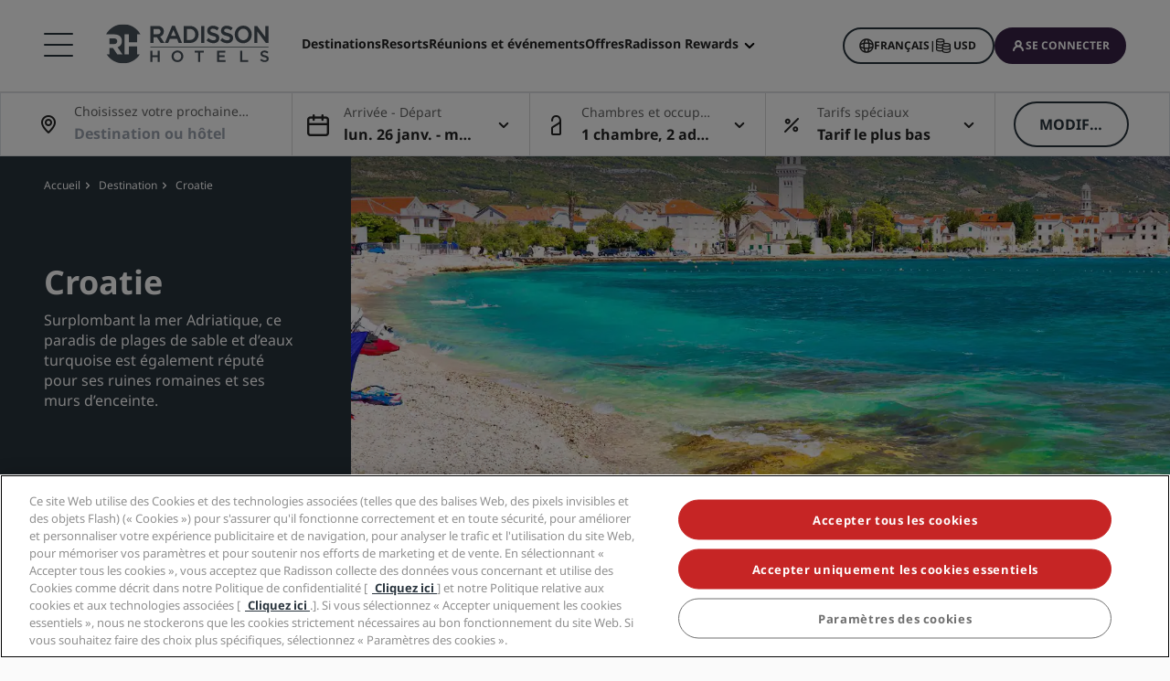

--- FILE ---
content_type: text/css
request_url: https://statics.radissonhotels.com/search-map-destinations/css/2053.b81b2fb6.css
body_size: 2585
content:
.rhg-price-filter{margin-bottom:20px;width:100%;display:-webkit-box;display:-ms-flexbox;display:flex;-webkit-box-orient:vertical;-webkit-box-direction:normal;-ms-flex-direction:column;flex-direction:column;-webkit-box-align:center;-ms-flex-align:center;align-items:center}@media(min-width:991px){.rhg-price-filter{-webkit-box-orient:horizontal;-webkit-box-direction:normal;-ms-flex-direction:row;flex-direction:row}}.rhg-price-filter .rhg-price-filter-block{width:140px;border-radius:8px;border:1px solid #d8d8d8;padding:6px 16px;display:-webkit-box;display:-ms-flexbox;display:flex;-webkit-box-orient:vertical;-webkit-box-direction:normal;-ms-flex-direction:column;flex-direction:column}.rhg-price-filter .rhg-price-filter-block .rhg-price-from-to-label{font-size:14px;line-height:20px;color:#242424;opacity:.5}.rhg-price-filter .rhg-price-filter-block span{font-size:16px;font-weight:700;line-height:22px;color:#242424}.rhg-price-filter .rhg-slider-prices{width:100%;margin:auto;margin-bottom:20px}@media(min-width:991px){.rhg-price-filter .rhg-slider-prices{margin-bottom:auto;width:600px}}.custom-handle{width:20px!important;height:20px!important;border:none!important;border-radius:50%!important;cursor:pointer!important;z-index:1!important}.custom-connect,.custom-handle{background-color:#29343d!important}.custom-connect{height:4px!important;z-index:0!important}.noUi-target{-webkit-box-shadow:none!important;box-shadow:none!important;border:0!important;background-color:#d8d8d8!important;height:4px!important;width:95%!important}@media(min-width:991px){.noUi-target{width:580px!important}}.noUi-handle{width:20px!important;height:20px!important;-webkit-box-shadow:none!important;box-shadow:none!important}.noUi-handle:after,.noUi-handle:before{content:none!important}.highlighted-background[data-v-ae5b5c06]{position:fixed;top:0;left:0;z-index:1038;display:block;width:100%;height:100%;overflow:hidden;outline:0;background:rgba(0,0,0,.8);-webkit-transition:opacity .15s linear;transition:opacity .15s linear}.highlighted-element[data-v-ae5b5c06]{position:relative;z-index:1039;border:.75rem solid #fff;padding:0;border-radius:.8rem;pointer-events:none}.highlighted-element-bg-white[data-v-ae5b5c06]{background-color:#fff}.corporate .btn-switch input:checked+.slider[data-v-ae5b5c06],.entity-rewards-b2b .btn-switch input:checked+.slider[data-v-ae5b5c06],.entity-rewards-partners .btn-switch input:checked+.slider[data-v-ae5b5c06]{background-color:#382246}.corporate .btn-switch input:focus+.slider[data-v-ae5b5c06],.entity-rewards-b2b .btn-switch input:focus+.slider[data-v-ae5b5c06],.entity-rewards-partners .btn-switch input:focus+.slider[data-v-ae5b5c06]{-webkit-box-shadow:0 0 1px #382246;box-shadow:0 0 1px #382246}.corporate .checkbox-field .checkbox-field__checkbox:checked~.checkbox-field__checkmark[data-v-ae5b5c06],.corporate .radios__field input[type=radio]:checked+.radios__checkbox-label[data-v-ae5b5c06]:before,.corporate .select-other__field input[type=radio]:checked+.select-other__checkbox-label[data-v-ae5b5c06]:before,.entity-rewards-b2b .checkbox-field .checkbox-field__checkbox:checked~.checkbox-field__checkmark[data-v-ae5b5c06],.entity-rewards-b2b .radios__field input[type=radio]:checked+.radios__checkbox-label[data-v-ae5b5c06]:before,.entity-rewards-b2b .select-other__field input[type=radio]:checked+.select-other__checkbox-label[data-v-ae5b5c06]:before,.entity-rewards-partners .checkbox-field .checkbox-field__checkbox:checked~.checkbox-field__checkmark[data-v-ae5b5c06],.entity-rewards-partners .radios__field input[type=radio]:checked+.radios__checkbox-label[data-v-ae5b5c06]:before,.entity-rewards-partners .select-other__field input[type=radio]:checked+.select-other__checkbox-label[data-v-ae5b5c06]:before{background-color:#382246}.corporate button[type=submit][data-v-ae5b5c06],.entity-rewards-b2b button[type=submit][data-v-ae5b5c06],.entity-rewards-partners button[type=submit][data-v-ae5b5c06]{background-color:#382246;border-color:#382246}.corporate button[type=submit][data-v-ae5b5c06]:hover,.entity-rewards-b2b button[type=submit][data-v-ae5b5c06]:hover,.entity-rewards-partners button[type=submit][data-v-ae5b5c06]:hover{background-color:#54336a!important;border-color:#54336a}.corporate button[type=submit][data-v-ae5b5c06]:disabled,.entity-rewards-b2b button[type=submit][data-v-ae5b5c06]:disabled,.entity-rewards-partners button[type=submit][data-v-ae5b5c06]:disabled{background-color:#382246!important;border-color:#382246}.rhg-modal-filter-chip[data-v-ae5b5c06]{padding:8px 16px;border:1px solid #d8d8d8;border-radius:28px;width:-webkit-fit-content;width:-moz-fit-content;width:fit-content;font-size:16px;font-weight:400;line-height:22px;cursor:pointer;user-select:none;-webkit-user-select:none;-moz-user-select:none;-ms-user-select:none;display:-webkit-box;display:-ms-flexbox;display:flex;-webkit-box-align:center;-ms-flex-align:center;align-items:center}.rhg-modal-filter-chip.selected[data-v-ae5b5c06],.rhg-modal-filter-chip[data-v-ae5b5c06]:hover{border:1px solid #29343d;font-weight:700}.rhg-modal-filter-chip .rhg-modal-filter-chip-brand-logo[data-v-ae5b5c06]{width:28px;height:28px;margin-right:8px}.rhg-modal-filter-chip i[data-v-ae5b5c06]{font-size:15px!important;top:5px;margin-left:10px}.rhg-modal-filter-chip i[data-v-ae5b5c06]:before{font-weight:700}.rhg-modal-filter-chip-rating[data-v-ae5b5c06]{display:-webkit-box;display:-ms-flexbox;display:flex}.rhg-brand-filter-padding[data-v-ae5b5c06]{padding:8px 16px 8px 4px}html[dir=rtl] .rhg-brand-filter-padding[data-v-ae5b5c06]{padding:8px 4px 8px 16px}html[dir=rtl] .rhg-modal-filter-chip-brand-logo[data-v-ae5b5c06]{margin-right:unset;margin-left:8px}html[dir=rtl] .rhg-modal-filter-chip i[data-v-ae5b5c06]{margin-right:10px;margin-left:unset}html[dir=rtl] .rhg-modal-filter-chip-rating img[data-v-ae5b5c06]{-webkit-box-orient:horizontal;-webkit-box-direction:reverse;-ms-flex-direction:row-reverse;flex-direction:row-reverse;-webkit-transform:rotate(180deg);transform:rotate(180deg)}.highlighted-background[data-v-389e25fe]{position:fixed;top:0;left:0;z-index:1038;display:block;width:100%;height:100%;overflow:hidden;outline:0;background:rgba(0,0,0,.8);-webkit-transition:opacity .15s linear;transition:opacity .15s linear}.highlighted-element[data-v-389e25fe]{position:relative;z-index:1039;border:.75rem solid #fff;padding:0;border-radius:.8rem;pointer-events:none}.highlighted-element-bg-white[data-v-389e25fe]{background-color:#fff}.corporate .btn-switch input:checked+.slider[data-v-389e25fe],.entity-rewards-b2b .btn-switch input:checked+.slider[data-v-389e25fe],.entity-rewards-partners .btn-switch input:checked+.slider[data-v-389e25fe]{background-color:#382246}.corporate .btn-switch input:focus+.slider[data-v-389e25fe],.entity-rewards-b2b .btn-switch input:focus+.slider[data-v-389e25fe],.entity-rewards-partners .btn-switch input:focus+.slider[data-v-389e25fe]{-webkit-box-shadow:0 0 1px #382246;box-shadow:0 0 1px #382246}.corporate .checkbox-field .checkbox-field__checkbox:checked~.checkbox-field__checkmark[data-v-389e25fe],.corporate .radios__field input[type=radio]:checked+.radios__checkbox-label[data-v-389e25fe]:before,.corporate .select-other__field input[type=radio]:checked+.select-other__checkbox-label[data-v-389e25fe]:before,.entity-rewards-b2b .checkbox-field .checkbox-field__checkbox:checked~.checkbox-field__checkmark[data-v-389e25fe],.entity-rewards-b2b .radios__field input[type=radio]:checked+.radios__checkbox-label[data-v-389e25fe]:before,.entity-rewards-b2b .select-other__field input[type=radio]:checked+.select-other__checkbox-label[data-v-389e25fe]:before,.entity-rewards-partners .checkbox-field .checkbox-field__checkbox:checked~.checkbox-field__checkmark[data-v-389e25fe],.entity-rewards-partners .radios__field input[type=radio]:checked+.radios__checkbox-label[data-v-389e25fe]:before,.entity-rewards-partners .select-other__field input[type=radio]:checked+.select-other__checkbox-label[data-v-389e25fe]:before{background-color:#382246}.corporate button[type=submit][data-v-389e25fe],.entity-rewards-b2b button[type=submit][data-v-389e25fe],.entity-rewards-partners button[type=submit][data-v-389e25fe]{background-color:#382246;border-color:#382246}.corporate button[type=submit][data-v-389e25fe]:hover,.entity-rewards-b2b button[type=submit][data-v-389e25fe]:hover,.entity-rewards-partners button[type=submit][data-v-389e25fe]:hover{background-color:#54336a!important;border-color:#54336a}.corporate button[type=submit][data-v-389e25fe]:disabled,.entity-rewards-b2b button[type=submit][data-v-389e25fe]:disabled,.entity-rewards-partners button[type=submit][data-v-389e25fe]:disabled{background-color:#382246!important;border-color:#382246}.rhg-modal-filter-title[data-v-389e25fe]{font-size:20px;font-weight:400;line-height:26px;color:#242424;margin-bottom:20px}.rhg-modal-filter-title-bold[data-v-389e25fe]{width:100%}@media(max-width:992px){.rhg-modal-filter-title-bold[data-v-389e25fe]{font-weight:700}}.rhg-modal-filter-chips[data-v-389e25fe]{display:-webkit-box;display:-ms-flexbox;display:flex;-ms-flex-wrap:wrap;flex-wrap:wrap;-webkit-box-orient:vertical;-webkit-box-direction:normal;-ms-flex-direction:column;flex-direction:column;gap:15px;margin-bottom:20px}@media(min-width:992px){.rhg-modal-filter-chips[data-v-389e25fe]{-webkit-box-orient:horizontal;-webkit-box-direction:normal;-ms-flex-direction:row;flex-direction:row}}.rhg-separator[data-v-389e25fe]{border:.7px solid #d8d8d8;opacity:.25;background-color:#686868}html[dir=rtl] .rhg-modal-filter-title[data-v-389e25fe]{text-align:right}.rhg-modal-filters{position:fixed;z-index:99999;top:0;left:0;background-color:rgba(0,0,0,.5);-webkit-box-pack:center;-ms-flex-pack:center;justify-content:center;-webkit-box-align:center;-ms-flex-align:center;align-items:center}.rhg-modal-filters,.rhg-modal-filters-content{width:100%;height:100%;display:-webkit-box;display:-ms-flexbox;display:flex}.rhg-modal-filters-content{background-color:#fff;border-radius:5px;-webkit-box-shadow:0 2px 8px rgba(0,0,0,.2);box-shadow:0 2px 8px rgba(0,0,0,.2);-webkit-box-orient:vertical;-webkit-box-direction:normal;-ms-flex-direction:column;flex-direction:column;position:relative}@media(min-width:992px){.rhg-modal-filters-content{width:1000px;height:784px}}.rhg-modal-filters-header{display:-webkit-box;display:-ms-flexbox;display:flex;-webkit-box-pack:justify;-ms-flex-pack:justify;justify-content:space-between;padding:36px 36px 0 36px;margin-bottom:20px}.rhg-modal-filters-header span{font-size:24px;font-weight:700;line-height:26px;text-align:left;color:#242424}.rhg-modal-filters-header i{cursor:pointer}.rhg-modal-filters-body{padding:36px 36px 25px 36px;margin-bottom:20px;overflow:scroll}.rhg-modal-filters-bottom{width:100%;position:absolute;bottom:0;background:#fff}.rhg-modal-filters-bottom .rhg-modal-filter-buttons{display:-webkit-box;display:-ms-flexbox;display:flex;-webkit-box-pack:end;-ms-flex-pack:end;justify-content:flex-end;padding:24px 36px 24px 36px}@media(max-width:992px){.rhg-modal-filters-bottom .rhg-modal-filter-buttons{-webkit-box-pack:justify;-ms-flex-pack:justify;justify-content:space-between}}.rhg-modal-filters-bottom .rhg-modal-filter-buttons .rhg-modal-filters-clear{text-transform:uppercase;color:#c62525;font-size:14px;font-weight:700;line-height:18px;border:0;background-color:#fff;margin-right:10px}.rhg-modal-filters-bottom .rhg-modal-filter-buttons .rhg-modal-filters-clear:hover{color:#9e0918;text-decoration:underline}.rhg-modal-filters-bottom .rhg-modal-filter-buttons .rhg-modal-filters-done{color:#fff;text-transform:uppercase;font-size:16px;font-weight:700;line-height:22px;background-color:#c62525;padding:13px 24px;border-radius:24px;border:0;max-width:-webkit-fit-content;max-width:-moz-fit-content;max-width:fit-content;min-width:180px;height:50px}.rhg-modal-filters-bottom .rhg-modal-filter-buttons .rhg-modal-filters-done:disabled{opacity:.5;cursor:not-allowed}.rhg-modal-filters-bottom .rhg-modal-filter-buttons .rhg-modal-filters-done-numHotels{text-transform:lowercase;font-weight:400}.rhg-modal-filter{margin-bottom:40px}.rhg-separator{border:.7px solid #d8d8d8;opacity:.25;background-color:#686868}.modal-fade-enter-active,.modal-fade-leave-active{-webkit-transition:opacity .5s;transition:opacity .5s}.modal-fade-enter,.modal-fade-leave-to{opacity:0}.spinner-border{height:2.5rem;width:2.5rem;border-width:.2em;color:#fff}.highlighted-background[data-v-78f14200]{position:fixed;top:0;left:0;z-index:1038;display:block;width:100%;height:100%;overflow:hidden;outline:0;background:rgba(0,0,0,.8);-webkit-transition:opacity .15s linear;transition:opacity .15s linear}.highlighted-element[data-v-78f14200]{position:relative;z-index:1039;border:.75rem solid #fff;padding:0;border-radius:.8rem;pointer-events:none}.highlighted-element-bg-white[data-v-78f14200]{background-color:#fff}.corporate .btn-switch input:checked+.slider[data-v-78f14200],.entity-rewards-b2b .btn-switch input:checked+.slider[data-v-78f14200],.entity-rewards-partners .btn-switch input:checked+.slider[data-v-78f14200]{background-color:#382246}.corporate .btn-switch input:focus+.slider[data-v-78f14200],.entity-rewards-b2b .btn-switch input:focus+.slider[data-v-78f14200],.entity-rewards-partners .btn-switch input:focus+.slider[data-v-78f14200]{-webkit-box-shadow:0 0 1px #382246;box-shadow:0 0 1px #382246}.corporate .checkbox-field .checkbox-field__checkbox:checked~.checkbox-field__checkmark[data-v-78f14200],.corporate .radios__field input[type=radio]:checked+.radios__checkbox-label[data-v-78f14200]:before,.corporate .select-other__field input[type=radio]:checked+.select-other__checkbox-label[data-v-78f14200]:before,.entity-rewards-b2b .checkbox-field .checkbox-field__checkbox:checked~.checkbox-field__checkmark[data-v-78f14200],.entity-rewards-b2b .radios__field input[type=radio]:checked+.radios__checkbox-label[data-v-78f14200]:before,.entity-rewards-b2b .select-other__field input[type=radio]:checked+.select-other__checkbox-label[data-v-78f14200]:before,.entity-rewards-partners .checkbox-field .checkbox-field__checkbox:checked~.checkbox-field__checkmark[data-v-78f14200],.entity-rewards-partners .radios__field input[type=radio]:checked+.radios__checkbox-label[data-v-78f14200]:before,.entity-rewards-partners .select-other__field input[type=radio]:checked+.select-other__checkbox-label[data-v-78f14200]:before{background-color:#382246}.corporate button[type=submit][data-v-78f14200],.entity-rewards-b2b button[type=submit][data-v-78f14200],.entity-rewards-partners button[type=submit][data-v-78f14200]{background-color:#382246;border-color:#382246}.corporate button[type=submit][data-v-78f14200]:hover,.entity-rewards-b2b button[type=submit][data-v-78f14200]:hover,.entity-rewards-partners button[type=submit][data-v-78f14200]:hover{background-color:#54336a!important;border-color:#54336a}.corporate button[type=submit][data-v-78f14200]:disabled,.entity-rewards-b2b button[type=submit][data-v-78f14200]:disabled,.entity-rewards-partners button[type=submit][data-v-78f14200]:disabled{background-color:#382246!important;border-color:#382246}.tabs[data-v-78f14200]{max-width:18rem;min-width:10rem;background:#eeeeef;margin:10px;border-radius:4rem;padding:.7rem}@media(min-width:992px){.tabs[data-v-78f14200]{margin-right:0}}.tabs__label[data-v-78f14200]{margin-left:.5rem}@media(max-width:575px){.tabs__label[data-v-78f14200]{display:none}}button[data-v-78f14200]{border:0;background:#eeeeef;font-weight:700;padding:1rem;border-radius:2rem;margin-right:.2rem;margin-left:.2rem}button[data-v-78f14200]:hover{background:#c4c4c4;color:#fff}.active[data-v-78f14200],.active[data-v-78f14200]:hover{background:#29343d;color:#fff}.icon-hamburger-menu[data-v-78f14200]{margin-top:.55rem}.highlighted-background[data-v-24933e80]{position:fixed;top:0;left:0;z-index:1038;display:block;width:100%;height:100%;overflow:hidden;outline:0;background:rgba(0,0,0,.8);-webkit-transition:opacity .15s linear;transition:opacity .15s linear}.highlighted-element[data-v-24933e80]{position:relative;z-index:1039;border:.75rem solid #fff;padding:0;border-radius:.8rem;pointer-events:none}.highlighted-element-bg-white[data-v-24933e80]{background-color:#fff}.corporate .btn-switch input:checked+.slider[data-v-24933e80],.entity-rewards-b2b .btn-switch input:checked+.slider[data-v-24933e80],.entity-rewards-partners .btn-switch input:checked+.slider[data-v-24933e80]{background-color:#382246}.corporate .btn-switch input:focus+.slider[data-v-24933e80],.entity-rewards-b2b .btn-switch input:focus+.slider[data-v-24933e80],.entity-rewards-partners .btn-switch input:focus+.slider[data-v-24933e80]{-webkit-box-shadow:0 0 1px #382246;box-shadow:0 0 1px #382246}.corporate .checkbox-field .checkbox-field__checkbox:checked~.checkbox-field__checkmark[data-v-24933e80],.corporate .radios__field input[type=radio]:checked+.radios__checkbox-label[data-v-24933e80]:before,.corporate .select-other__field input[type=radio]:checked+.select-other__checkbox-label[data-v-24933e80]:before,.entity-rewards-b2b .checkbox-field .checkbox-field__checkbox:checked~.checkbox-field__checkmark[data-v-24933e80],.entity-rewards-b2b .radios__field input[type=radio]:checked+.radios__checkbox-label[data-v-24933e80]:before,.entity-rewards-b2b .select-other__field input[type=radio]:checked+.select-other__checkbox-label[data-v-24933e80]:before,.entity-rewards-partners .checkbox-field .checkbox-field__checkbox:checked~.checkbox-field__checkmark[data-v-24933e80],.entity-rewards-partners .radios__field input[type=radio]:checked+.radios__checkbox-label[data-v-24933e80]:before,.entity-rewards-partners .select-other__field input[type=radio]:checked+.select-other__checkbox-label[data-v-24933e80]:before{background-color:#382246}.corporate button[type=submit][data-v-24933e80],.entity-rewards-b2b button[type=submit][data-v-24933e80],.entity-rewards-partners button[type=submit][data-v-24933e80]{background-color:#382246;border-color:#382246}.corporate button[type=submit][data-v-24933e80]:hover,.entity-rewards-b2b button[type=submit][data-v-24933e80]:hover,.entity-rewards-partners button[type=submit][data-v-24933e80]:hover{background-color:#54336a!important;border-color:#54336a}.corporate button[type=submit][data-v-24933e80]:disabled,.entity-rewards-b2b button[type=submit][data-v-24933e80]:disabled,.entity-rewards-partners button[type=submit][data-v-24933e80]:disabled{background-color:#382246!important;border-color:#382246}.rhg-map-filters[data-v-24933e80]{max-width:1344px;margin:auto}.rhg-filters-button[data-v-24933e80]{display:-webkit-box;display:-ms-flexbox;display:flex;-webkit-box-align:center;-ms-flex-align:center;align-items:center;font-size:16px;line-height:30px;color:#242424;padding:9px 20px 9px 20px;border-radius:40px;margin-bottom:20px;border:1px solid #d8d8d8;background-color:#fff}.rhg-filters-button-filters[data-v-24933e80]{border-radius:40px 0 0 40px;border-right:0}.rhg-filters-button-sortby[data-v-24933e80]{border-radius:0 40px 40px 0}@media(max-width:575px){.rhg-filters-button[data-v-24933e80]{width:100%;-webkit-box-pack:center;-ms-flex-pack:center;justify-content:center}}.rhg-filters-button-container[data-v-24933e80]{display:-webkit-box;display:-ms-flexbox;display:flex;-webkit-box-align:center;-ms-flex-align:center;align-items:center}.rhg-filters-button .more-filters[data-v-24933e80]{margin:0 8px!important}.rhg-filters-button .more-filters__dot[data-v-24933e80]{position:relative}.rhg-filters-button .more-filters__dot[data-v-24933e80]:after{width:8px;height:8px;position:absolute;background-color:red;display:inline-block;content:"";border-radius:50%}.rhg-separator[data-v-24933e80]{border:.7px solid #d8d8d8;opacity:.25;background-color:#686868}.rhg-showing-results[data-v-24933e80]{font-size:24px;font-weight:700;line-height:30px;margin:20px 0}.rhg-map-destinations[data-v-24933e80]{height:700px;border-radius:8px;border:1px solid #d1d1d1;overflow:hidden}.rhg-destination-country-city-buttons[data-v-24933e80]{display:-webkit-box;display:-ms-flexbox;display:flex;width:100%;-webkit-box-pack:justify;-ms-flex-pack:justify;justify-content:space-between}.rhg-destination-country-city-buttons .tabs[data-v-24933e80]{margin-right:0!important}@media(max-width:575px){.rhg-destination-country-city-buttons .tabs[data-v-24933e80]{position:relative;top:-70px}}.rhg-destination-country-city-buttons .tabs span[data-v-24933e80]{text-transform:uppercase}.rhg-destinations-results-sortby[data-v-24933e80]{-webkit-box-pack:justify;-ms-flex-pack:justify;justify-content:space-between}.rhg-destinations-results-sortby[data-v-24933e80],.rhg-destinations-sortby[data-v-24933e80]{display:-webkit-box;display:-ms-flexbox;display:flex;-webkit-box-align:center;-ms-flex-align:center;align-items:center}.rhg-destinations-sortby-label[data-v-24933e80]{font-size:16px;line-height:30px;color:#242424}.rhg-destinations-sortby-button[data-v-24933e80]{padding:9px 12px;border-radius:40px;border:1px solid #d8d8d8;font-size:16px;font-weight:325;line-height:30px;color:#242424;margin-left:8px;display:-webkit-box;display:-ms-flexbox;display:flex;-webkit-box-align:center;-ms-flex-align:center;align-items:center;background-color:#fff}.rhg-destinations-sortby-button i[data-v-24933e80]:before{margin-top:2px;font-size:20px;margin-left:5px;font-weight:700}.dropdown[data-v-24933e80]{position:absolute;background-color:#fff;min-width:300px;-webkit-box-shadow:2px 2px 10px 10px #00000033;box-shadow:2px 2px 10px 10px #00000033;border-radius:10px;padding:12px;z-index:999;margin-top:200px;right:0}@media(max-width:575px){.dropdown[data-v-24933e80]{margin-top:30px;width:100%}}.dropdown li[data-v-24933e80]{font-size:16px;line-height:22px;margin:10px 8px}.dropdown li span[data-v-24933e80]{cursor:pointer}.dropdown li span.selected[data-v-24933e80]{font-weight:700}.highlighted-background{position:fixed;top:0;left:0;z-index:1038;display:block;width:100%;height:100%;overflow:hidden;outline:0;background:rgba(0,0,0,.8);-webkit-transition:opacity .15s linear;transition:opacity .15s linear}.highlighted-element{position:relative;z-index:1039;border:.75rem solid #fff;padding:0;border-radius:.8rem;pointer-events:none}.highlighted-element-bg-white{background-color:#fff}.corporate .btn-switch input:checked+.slider,.entity-rewards-b2b .btn-switch input:checked+.slider,.entity-rewards-partners .btn-switch input:checked+.slider{background-color:#382246}.corporate .btn-switch input:focus+.slider,.entity-rewards-b2b .btn-switch input:focus+.slider,.entity-rewards-partners .btn-switch input:focus+.slider{-webkit-box-shadow:0 0 1px #382246;box-shadow:0 0 1px #382246}.corporate .checkbox-field .checkbox-field__checkbox:checked~.checkbox-field__checkmark,.corporate .radios__field input[type=radio]:checked+.radios__checkbox-label:before,.corporate .select-other__field input[type=radio]:checked+.select-other__checkbox-label:before,.entity-rewards-b2b .checkbox-field .checkbox-field__checkbox:checked~.checkbox-field__checkmark,.entity-rewards-b2b .radios__field input[type=radio]:checked+.radios__checkbox-label:before,.entity-rewards-b2b .select-other__field input[type=radio]:checked+.select-other__checkbox-label:before,.entity-rewards-partners .checkbox-field .checkbox-field__checkbox:checked~.checkbox-field__checkmark,.entity-rewards-partners .radios__field input[type=radio]:checked+.radios__checkbox-label:before,.entity-rewards-partners .select-other__field input[type=radio]:checked+.select-other__checkbox-label:before{background-color:#382246}.corporate button[type=submit],.entity-rewards-b2b button[type=submit],.entity-rewards-partners button[type=submit]{background-color:#382246;border-color:#382246}.corporate button[type=submit]:hover,.entity-rewards-b2b button[type=submit]:hover,.entity-rewards-partners button[type=submit]:hover{background-color:#54336a!important;border-color:#54336a}.corporate button[type=submit]:disabled,.entity-rewards-b2b button[type=submit]:disabled,.entity-rewards-partners button[type=submit]:disabled{background-color:#382246!important;border-color:#382246}.rhg-destination-country-city-buttons .tabs{margin-right:0!important;min-width:-webkit-fit-content;min-width:-moz-fit-content;min-width:fit-content;display:-webkit-box!important;display:-ms-flexbox!important;display:flex!important}.rhg-destination-country-city-buttons .tabs button{display:-webkit-box!important;display:-ms-flexbox!important;display:flex!important;-webkit-box-align:center!important;-ms-flex-align:center!important;align-items:center!important;padding:.5rem 1rem!important}.rhg-destination-country-city-buttons .tabs button i{margin-bottom:2px!important}.rhg-destination-country-city-buttons .tabs span{text-transform:uppercase!important;font-size:12px!important;line-height:16px!important}.tabs{position:absolute;top:-70px;right:0}@media(max-width:575px){.tabs{width:-webkit-fit-content;width:-moz-fit-content;width:fit-content;top:-75px;right:-15px}}.map{height:100%!important}html[dir=rtl] .tabs{right:unset;left:0}@media(max-width:575px){html[dir=rtl] .tabs{right:unset;left:0}}html[dir=rtl] .dropdown{right:unset;left:0;text-align:right}html[dir=rtl] .rhg-destinations-sortby-button{margin-left:unset;margin-right:8px}

--- FILE ---
content_type: text/css
request_url: https://statics.radissonhotels.com/search-map-destinations/css/6926.86de6d2b.css
body_size: 1192
content:
.hotel-infowindow{font-weight:400;border:1px solid #d8d8d8;border-radius:0 0 1rem 1rem;overflow:hidden;background-color:#fff;width:30.4rem;text-wrap:auto}@media(min-width:575px){.hotel-infowindow{-webkit-box-shadow:2px 2px 10px 10px rgba(0,0,0,.2);box-shadow:2px 2px 10px 10px rgba(0,0,0,.2);border-radius:.4rem;border:0}}@media(max-width:575px){.hotel-infowindow{width:100%}}.hotel-infowindow__figure{width:100%;height:17.4rem;display:none}@media(min-width:575px){.hotel-infowindow__figure{display:block}}.hotel-infowindow__figure img{width:100%;height:100%;-o-object-fit:cover;object-fit:cover}.hotel-infowindow__container{padding:1.6rem}@media(max-width:575px){.hotel-infowindow__container{padding:1.6rem 1.6rem 3rem 1.6rem}}.hotel-infowindow__header{display:-webkit-box;display:-ms-flexbox;display:flex;position:relative;-webkit-box-pack:justify;-ms-flex-pack:justify;justify-content:space-between;margin-bottom:1.2rem}.hotel-infowindow__header i{font-size:18px!important}.hotel-infowindow__header i:hover{cursor:pointer}.hotel-infowindow__header i:before{font-weight:700}.hotel-infowindow__ratings{margin-bottom:2rem}.hotel-infowindow__price{margin-bottom:1.2rem}.hotel-infowindow__title{font-size:1.4rem;line-height:1.8rem}.hotel-infowindow__dismiss{-webkit-transform:translate(.2rem,-.2rem);transform:translate(.2rem,-.2rem)}.hotel-infowindow__no-available{font-weight:400;font-size:1.4rem;line-height:2rem;margin-bottom:1.2rem;color:#c62525}.hotel-infowindow #hotelInfoWindow-bookNow,.hotel-infowindow #hotelInfoWindow-checkAvailability{width:100%}.highlighted-background{position:fixed;top:0;left:0;z-index:1038;display:block;width:100%;height:100%;overflow:hidden;outline:0;background:rgba(0,0,0,.8);-webkit-transition:opacity .15s linear;transition:opacity .15s linear}.highlighted-element{position:relative;z-index:1039;border:.75rem solid #fff;padding:0;border-radius:.8rem;pointer-events:none}.highlighted-element-bg-white{background-color:#fff}.corporate .btn-switch input:checked+.slider,.entity-rewards-b2b .btn-switch input:checked+.slider,.entity-rewards-partners .btn-switch input:checked+.slider{background-color:#382246}.corporate .btn-switch input:focus+.slider,.entity-rewards-b2b .btn-switch input:focus+.slider,.entity-rewards-partners .btn-switch input:focus+.slider{-webkit-box-shadow:0 0 1px #382246;box-shadow:0 0 1px #382246}.corporate .checkbox-field .checkbox-field__checkbox:checked~.checkbox-field__checkmark,.corporate .radios__field input[type=radio]:checked+.radios__checkbox-label:before,.corporate .select-other__field input[type=radio]:checked+.select-other__checkbox-label:before,.entity-rewards-b2b .checkbox-field .checkbox-field__checkbox:checked~.checkbox-field__checkmark,.entity-rewards-b2b .radios__field input[type=radio]:checked+.radios__checkbox-label:before,.entity-rewards-b2b .select-other__field input[type=radio]:checked+.select-other__checkbox-label:before,.entity-rewards-partners .checkbox-field .checkbox-field__checkbox:checked~.checkbox-field__checkmark,.entity-rewards-partners .radios__field input[type=radio]:checked+.radios__checkbox-label:before,.entity-rewards-partners .select-other__field input[type=radio]:checked+.select-other__checkbox-label:before{background-color:#382246}.corporate button[type=submit],.entity-rewards-b2b button[type=submit],.entity-rewards-partners button[type=submit]{background-color:#382246;border-color:#382246}.corporate button[type=submit]:hover,.entity-rewards-b2b button[type=submit]:hover,.entity-rewards-partners button[type=submit]:hover{background-color:#54336a!important;border-color:#54336a}.corporate button[type=submit]:disabled,.entity-rewards-b2b button[type=submit]:disabled,.entity-rewards-partners button[type=submit]:disabled{background-color:#382246!important;border-color:#382246}.no-availability-bar{top:1rem!important;text-align:center;width:65.8rem;height:3.8rem;background:#fff;-webkit-box-shadow:.2rem .2rem 1rem 1rem rgba(0,0,0,.2);box-shadow:.2rem .2rem 1rem 1rem rgba(0,0,0,.2);border-radius:3.5rem;display:-webkit-box;display:-ms-flexbox;display:flex;-webkit-box-pack:center;-ms-flex-pack:center;justify-content:center;-webkit-box-align:center;-ms-flex-align:center;align-items:center}@media(max-width:575px){.no-availability-bar{width:25rem;top:10rem!important}}.no-availability-bar__text{font-weight:400;font-size:1.6rem;line-height:2.4rem;letter-spacing:.0138462rem;color:#c62525}.gm-style{height:70vh}.map{display:-webkit-box;display:-ms-flexbox;display:flex;-webkit-box-orient:vertical;-webkit-box-direction:normal;-ms-flex-direction:column;flex-direction:column;height:85vh}.map__container{height:100%;position:relative}@media(min-width:575px){.map__footer{display:none}}.map .gmap{height:100%;width:100%}.map .gmap .gm-ui-hover-effect{display:none!important}.map .gmap .gm-style-iw-c{padding:0!important;width:32.5rem!important;border-radius:0;-webkit-box-shadow:none;box-shadow:none;border:0;background-color:transparent;overflow:visible}.map .gmap .gm-style-iw-a{display:none}@media(min-width:575px){.map .gmap .gm-style-iw-a{display:block}}.map .gmap .gm-style-iw-t:after,.map .gmap .gm-style-iw-tc:after{content:none}.map .gmap .gm-style-iw-d{font-family:NotoSans,NotoSans-fallback,sans-serif}.map .gmap .cluster{-webkit-transform:translateY(-50%);transform:translateY(-50%)}.map .gmap .cluster>div{font-size:2rem!important;font-weight:300!important;line-height:3.2rem!important;top:.6rem!important}.map .custom-marker{display:-webkit-box;display:-ms-flexbox;display:flex;-webkit-box-align:center;-ms-flex-align:center;align-items:center;background:#fff;color:#29343d;height:3.6rem;border:1px solid #29343d;border-radius:2rem;padding:.4rem 1.6rem .4rem .4rem}.map .custom-marker img{height:100%;width:28px;height:28px;min-width:2.6rem;min-height:2.6rem;margin-right:.8rem}.map .custom-marker span{font-size:1.4rem;line-height:1.6rem;font-weight:700;color:inherit}.map .custom-marker.selected,.map .custom-marker:hover{cursor:pointer;color:#fff;background:#29343d;border:.1rem solid #29343d}.map .custom-marker.selected img,.map .custom-marker:hover img{border:1px solid #fff;border-radius:2rem}.map .custom-marker.sold-out{background-color:#d8d8d8;color:#29343d;text-transform:lowercase}.map .custom-marker.sold-out img{border:none}.map .custom-marker.loading{background:#fff;color:#29343d;padding:0 1.6rem;display:-webkit-box;display:-ms-flexbox;display:flex;-webkit-box-align:center;-ms-flex-align:center;align-items:center;-webkit-box-pack:center;-ms-flex-pack:center;justify-content:center}.map .custom-marker .spinner-border{height:1.8rem;width:1.8rem;border-width:.2em;color:#d8d8d8}.map .custom-discovery{display:-webkit-box;display:-ms-flexbox;display:flex;-webkit-box-align:center;-ms-flex-align:center;align-items:center;background:#fff;color:#53565a;height:3.6rem;border:1px solid #53565a;border-radius:2rem;padding:.4rem 1.6rem .4rem .4rem}.map .custom-discovery img{height:100%;width:auto;min-width:2.6rem;min-height:2.6rem;margin-right:.8rem}.map .custom-discovery span{font-size:1.4rem;line-height:1.6rem;font-weight:700}.map .custom-discovery.loading{padding:0 1.6rem;display:-webkit-box;display:-ms-flexbox;display:flex;-webkit-box-align:center;-ms-flex-align:center;align-items:center;-webkit-box-pack:center;-ms-flex-pack:center;justify-content:center}.map .custom-discovery.sold-out{background-color:#d8d8d8;text-transform:lowercase}.map .custom-discovery .spinner-border{height:1.8rem;width:1.8rem;border-width:.2em;color:#d8d8d8}.map .custom-discovery:hover{background:#fff;color:#53565a;border:1px solid #53565a}.map .custom-discovery:hover.sold-out{background-color:#d8d8d8;text-transform:lowercase}.map .custom-discovery:hover img{border:none}.map .no-availability{background:#d8d8d8}html[dir=rtl] .map .custom-marker{padding:.4rem .4em .4rem 1.6rem}html[dir=rtl] .map .custom-marker img{margin-right:unset;margin-left:.8rem}

--- FILE ---
content_type: application/javascript
request_url: https://www.radissonhotels.com/Ed25xx/gl/VV/PoEt/RNHu9AIudY/VaEVkQXDtJLVz0ib3b/VTAgAUEB/BXYMPWg/wV3sB
body_size: 171434
content:
(function(){if(typeof Array.prototype.entries!=='function'){Object.defineProperty(Array.prototype,'entries',{value:function(){var index=0;const array=this;return {next:function(){if(index<array.length){return {value:[index,array[index++]],done:false};}else{return {done:true};}},[Symbol.iterator]:function(){return this;}};},writable:true,configurable:true});}}());(function(){hL();Nj5();Pv5();var zO=function(X9){return +X9;};var hY;var AH=function(In){return -In;};var dH=function(Jj,Dr){return Jj in Dr;};var mO=function(UJ){if(UJ==null)return -1;try{var Vn=0;for(var z7=0;z7<UJ["length"];z7++){var wr=UJ["charCodeAt"](z7);if(wr<128){Vn=Vn+wr;}}return Vn;}catch(GQ){return -2;}};var Rf=function(){Zh=["\x6c\x65\x6e\x67\x74\x68","\x41\x72\x72\x61\x79","\x63\x6f\x6e\x73\x74\x72\x75\x63\x74\x6f\x72","\x6e\x75\x6d\x62\x65\x72"];};var SJ=function(fS){var G7=fS[0]-fS[1];var mJ=fS[2]-fS[3];var qG=fS[4]-fS[5];var fJ=zT["Math"]["sqrt"](G7*G7+mJ*mJ+qG*qG);return zT["Math"]["floor"](fJ);};var Kj=function(Pf){return zT["Math"]["floor"](zT["Math"]["random"]()*Pf["length"]);};var gV=function(Aj){return zT["unescape"](zT["encodeURIComponent"](Aj));};var Xv=function(dn){var Av=1;var Lv=[];var Xr=zT["Math"]["sqrt"](dn);while(Av<=Xr&&Lv["length"]<6){if(dn%Av===0){if(dn/Av===Av){Lv["push"](Av);}else{Lv["push"](Av,dn/Av);}}Av=Av+1;}return Lv;};var UV=function HS(lJ,WG){var E7=HS;while(lJ!=k3){switch(lJ){case cT:{lJ=Ch;Jn=df+fH+GR*IS*VQ;QR=xQ*GR+fH*df-ZS;YS=Xb*jr+ZS*df-GR;WV=xQ*df+IS*ZS-kS;}break;case D:{lJ=k3;return zr(q4,[qJ]);}break;case nk:{s7=GR+jr*ZJ*gO*Xb;lJ+=nA;U9=jr-ZJ+fH*df;D7=ZJ+xQ*df-jr+Xb;mv=ZS+df*GR*ZJ-jr;m9=gO*Xb*xQ*fH-IS;}break;case g3:{jJ=VQ*jr*IS-ZS;LQ=jr+xQ*df-ZS+GR;gJ=IS+gO*GR*VQ+kS;rr=ZJ-kS*ZS+fH*df;PS=ZS*IS*GR*Xb+gO;Qz=gO*IS*Xb*GR-ZJ;vb=GR*gO*ZS+jr+VQ;lJ+=mY;}break;case pP:{xz=ZJ*gO+df*GR+fH;lj=Xb*jr*xQ-fH;KQ=VQ-gO+GR*xQ*fH;Hn=IS*Xb*df+GR+fH;N9=df*IS*Xb-ZS-kS;tx=Xb*df+fH-kS+VQ;jG=IS+GR*ZJ*fH*ZS;lJ-=AK;}break;case rh:{Wv=jr+ZS+df*VQ+ZJ;tV=ZS*df-VQ*kS-IS;lJ-=Ak;EO=Xb*kS*df-xQ*VQ;MV=xQ+gO*kS*fH*Xb;}break;case jL:{Jb=GR+kS*fH+jr*xQ;JO=GR-gO-kS+df*ZS;hV=xQ+ZS*df+gO*fH;FQ=fH*df-GR*ZJ;HO=df-kS-ZS+jr*gO;O7=kS+VQ*GR+df*IS;bz=GR*VQ*gO+xQ+kS;lJ=QU;}break;case RP:{qS=GR+ZS+gO*jr*Xb;SQ=ZJ*xQ+df*kS*Xb;lJ+=mw;WS=df*Xb*IS-VQ*gO;kr=xQ*df-ZS*fH+kS;s9=df*fH-Xb*xQ+GR;Gn=Xb+df*IS-fH+xQ;}break;case tg:{Mf=IS+GR+df*VQ;xH=IS+jr+ZS+df*GR;H7=df*kS-ZS*VQ*ZJ;lJ+=BI;Q7=jr*Xb+GR+df+xQ;}break;case SP:{lr=xQ*Xb*gO+jr-VQ;sh=ZS*xQ*gO+kS-IS;j9=Xb+df*gO-fH;XV=Xb*VQ*fH*ZS-gO;lJ=LI;}break;case fY:{hx=xQ+ZS-VQ+jr+ZJ;Ix=IS+jr+kS*fH;dx=gO*ZS-IS+xQ;lJ=Lh;nQ=df*VQ+xQ+kS-GR;SO=xQ*ZJ-Xb+df*VQ;nb=GR+df+kS-fH+IS;}break;case vI:{OG=df+xQ*fH-jr-ZJ;Tf=xQ+Xb*kS+GR*ZS;vj=df*Xb+ZS*kS-ZJ;lJ+=pT;hG=Xb*jr+df+xQ-ZS;fV=xQ+fH*VQ*IS;DO=ZJ+fH-Xb+df*xQ;}break;case TA:{hO=kS*ZS+df*GR;Yv=IS*df+jr*xQ+ZS;lJ-=TI;ER=GR*ZJ*df+IS+jr;zn=ZS+GR+xQ-IS+df;vO=fH-kS+Xb*gO+df;I9=GR*df+IS+VQ*ZJ;M7=ZJ-fH+ZS+df*xQ;Kv=IS*jr+GR*fH+VQ;}break;case Lh:{q9=gO*df-jr+ZJ+fH;gx=jr*fH+df;lJ=L4;Cz=ZJ*ZS*VQ+df*GR;K9=xQ*kS*ZS*VQ;MR=ZJ+df+GR*VQ-kS;NR=GR*gO+ZS+kS*Xb;}break;case FX:{Tz=ZS*df+kS-jr+xQ;TV=ZS+xQ*IS+df*kS;HJ=Xb-VQ+jr*ZJ*xQ;Wx=Xb*jr+ZS*VQ*IS;tJ=xQ+jr*gO+df*fH;BS=kS-fH+Xb+jr*xQ;Bf=VQ-gO+ZS+df*GR;lJ=hI;VG=VQ+GR*df-ZS*IS;}break;case nX:{lJ+=D5;AS=Xb+ZJ+xQ*GR+IS;pb=xQ+gO+VQ+jr*fH;lO=jr-kS+xQ*gO-ZJ;KS=ZJ-gO+IS+xQ*GR;XG=gO-VQ+ZS*Xb-ZJ;}break;case Vh:{Cx=df+xQ*ZS+VQ-gO;TO=gO-IS*xQ+df*GR;lJ=Hg;NV=xQ*jr+VQ*ZS-Xb;FJ=If-Cx-MQ+TO+NV;nS=GR*ZS-Xb+xQ*jr;RJ=jr*gO-ZS+df+GR;rx=df*GR-gO+ZS*IS;}break;case MK:{IQ=ZJ-xQ+fH+GR*df;Mx=jr*kS*ZS*ZJ-xQ;bQ=ZS+jr*gO*ZJ+GR;gH=jr+GR*Xb+ZS*df;lJ=zh;JQ=kS*ZJ*df;tv=ZS*df-ZJ+jr+gO;Uj=df*GR+VQ+kS+jr;Wb=fH+xQ+df*GR-jr;}break;case gT:{var Lz=WG[gI];var Qv=RG([],[]);for(var Rx=Dh(Lz.length,ZJ);wV(Rx,kn);Rx--){Qv+=Lz[Rx];}return Qv;}break;case z5:{Bj=ZS*GR+df*xQ+fH;TH=df*VQ-kS-gO;lJ-=gL;CR=VQ+GR+gO+df+jr;c9=kS*IS*VQ*ZS;Nx=ZS*df-kS*GR-gO;MH=df+gO*VQ+kS+IS;sH=df+GR*ZS*Xb*kS;zb=ZS+VQ*gO*kS*ZJ;}break;case lK:{tj=fH+ZS*kS*jr-VQ;JS=fH*df+jr+gO*ZJ;Y9=VQ+fH*jr+Xb*GR;t7=ZS*jr+fH*GR*VQ;lJ-=kC;cb=jr*ZS*ZJ+df-kS;Bn=jr-gO*fH+GR*df;Kn=ZS-jr*GR+df*fH;}break;case zX:{lJ+=nk;Kb=VQ+gO-ZJ+df*fH;KR=ZJ+Xb*IS*GR*xQ;RV=kS+Xb+df*fH+jr;Hz=ZS*fH+ZJ+VQ*df;}break;case F:{IH=kS+VQ*jr+xQ*df;Hv=df*gO-ZS*ZJ*VQ;Pr=gO*GR*ZS-xQ;lJ=U;YG=Xb*ZS*IS*gO-kS;}break;case kh:{lJ=J3;HV=xQ*df-gO*fH*VQ;fr=ZJ*xQ*df+ZS-fH;NS=kS*fH*IS*gO;zQ=VQ*fH*xQ+ZS-GR;AG=jr*xQ*GR-ZS*df;Vx=xQ*df-kS-gO+ZS;}break;case L3:{zJ=gO*ZS-ZJ+kS*df;pH=kS+GR+ZS*df-jr;LR=GR*kS*jr+fH*gO;Or=ZJ-ZS+GR*df-kS;lJ=Bk;En=kS*IS*GR*gO-xQ;Jr=xQ*df-gO+Xb;}break;case vk:{for(var jH=Dh(OJ.length,ZJ);wV(jH,kn);jH--){var SV=cO(Dh(RG(jH,gv),U0[Dh(U0.length,ZJ)]),DB.length);var fp=QZ(OJ,jH);var Zt=QZ(DB,SV);qJ+=wt(UA,[SE(GE(Zq(fp),Zt),GE(Zq(Zt),fp))]);}lJ=D;}break;case KL:{G6=kS+xQ*IS*ZJ*jr;qc=df*IS-fH+kS-ZJ;lJ=g3;t6=IS+ZJ+Xb*jr*GR;ms=ZS*kS*xQ+Xb+IS;}break;case LP:{Xp=kS+GR+IS*jr;hl=Xb*gO+VQ*df*ZJ;ZZ=xQ-kS+IS*jr-GR;lJ=IA;Wt=ZS*jr+GR*xQ+gO;zs=ZJ+df+xQ*GR*ZS;Ld=jr*GR+VQ+xQ+ZS;b0=IS+kS+df*Xb-ZJ;Eq=df*GR+jr;}break;case ZI:{Nl=ZS+jr*fH-GR-kS;FN=IS+fH*kS*GR+ZJ;XB=ZJ+ZS*GR*IS*kS;lJ-=UT;SZ=Xb-fH+VQ*df-xQ;Qm=Xb*IS*df+xQ-jr;gp=gO+ZS*Xb*GR*VQ;}break;case hI:{Qp=GR+VQ+df+gO*ZS;Tp=kS*jr*gO-VQ;bE=kS+df*xQ*ZJ+fH;lJ+=j5;OW=fH*GR*ZS+xQ+VQ;}break;case Cw:{Cs=df*fH+VQ+GR;Ml=df*fH+jr*VQ-ZJ;ls=jr*gO+df*VQ;Nz=jr*fH*IS-GR-ZS;fM=kS+GR+ZS*VQ*gO;lJ+=dI;Fp=ZS*df+xQ*kS-fH;Hl=GR*df-kS+gO*fH;}break;case I:{rs=ZS+xQ+gO*GR*kS;lJ=ng;tm=fH+IS*xQ*jr-VQ;sE=xQ+df+Xb+jr+ZS;Y6=gO+jr*xQ*Xb-IS;zE=df*gO-Xb-fH-IS;g2=gO*VQ+jr*fH*Xb;lq=GR*ZS*VQ-ZJ;}break;case E4:{Ol=ZS*jr-ZJ-fH*kS;FF=xQ*df+IS*kS-ZJ;nB=GR*df+Xb*fH*VQ;JB=df*ZS-fH-ZJ-GR;cN=VQ+fH*IS*gO;lJ=zY;WF=VQ-IS+gO*ZS*xQ;n2=VQ*GR*xQ*ZJ-IS;Ap=gO*jr-df-xQ+GR;}break;case jU:{VB=IS*df+kS+ZS*xQ;nM=IS*fH*ZJ*GR;lJ=gw;U6=ZS+GR*df+IS;lZ=df+ZS*kS*xQ+Xb;}break;case N4:{lJ=k3;return xq;}break;case n4:{x0=IS*df-kS-VQ;qt=VQ-xQ+GR+ZS*df;lJ+=Qw;tt=jr*GR+gO-Xb-xQ;xB=xQ*fH+ZS+gO*jr;lN=Xb*kS*ZJ*df+IS;}break;case Hg:{OB=jr+xQ+df*GR-VQ;lJ-=LT;fZ=GR*df-IS-Xb-gO;xl=jr-VQ*IS+Xb+df;Lq=ZJ+df*kS-VQ;Ut=jr-ZS+df*Xb-ZJ;tN=ZJ-GR+jr*fH*VQ;}break;case p5:{Cm=kS+df+jr*IS-gO;lJ=BU;NM=IS*df+fH*jr*Xb;nl=df*fH-ZS-kS;Jm=fH+xQ*Xb*IS*GR;}break;case c5:{Um=jr*gO+df+xQ-VQ;NF=gO*VQ+df*GR*ZJ;lW=df+ZS*GR*VQ-jr;Rp=kS+df*GR;lJ+=Gh;}break;case x3:{K6=VQ*ZS*GR+gO-Xb;lJ+=vC;qp=df*xQ-ZS+gO*fH;rp=GR*gO+df*fH-ZS;Oq=ZS-df+Xb*xQ*jr;pp=jr+VQ*df+Xb;qz=df*fH-kS*ZS;}break;case jA:{jE=jr+df*IS-GR*ZJ;Om=xQ*gO*IS-fH-VQ;pW=gO*df-ZJ+kS-xQ;F0=gO*GR*xQ-Xb*ZS;X2=ZJ*VQ*df-xQ*kS;lJ+=WU;g0=GR*gO+jr*Xb+xQ;Dc=ZS*df+GR*VQ;PW=df-gO+jr*IS;}break;case sX:{S6=gO+kS+VQ*df-fH;BB=jr*Xb*GR-ZS*xQ;lJ+=KU;YW=df+GR+jr*ZS-IS;m2=Xb*jr*gO+IS-ZS;mm=gO*jr-GR;pZ=GR+Xb+xQ+VQ*df;vc=ZS*jr+Xb+df*kS;Vl=xQ*df-VQ-jr*ZS;}break;case UX:{fB=ZS*df-VQ-Xb*GR;tq=jr*IS*kS+fH*ZJ;Cl=jr*GR+VQ+fH;lJ+=Yg;MB=Xb+gO*GR-kS+df;RZ=fH*GR*gO+xQ-ZJ;Rm=kS*jr*fH-VQ-ZS;ZM=jr+fH-ZS+df-GR;}break;case rA:{rc=gO*jr*kS-IS+xQ;r2=gO*df-Xb+ZJ;lJ-=mh;wZ=ZS*jr*Xb+gO*kS;XE=VQ+fH*GR+df-ZJ;Xl=df*IS+ZS*fH+gO;}break;case zC:{return BN;}break;case g4:{R2=gO*jr+ZS*xQ;V2=kS*ZS*jr-GR*Xb;lJ-=jw;St=xQ*df+fH*ZJ*gO;Wp=gO+df*xQ-kS-jr;}break;case DL:{EZ=fH*kS*jr-df;Rc=jr+xQ*ZJ*ZS*fH;jM=df*fH-jr-gO+kS;Pc=ZJ+jr*ZS-gO+df;xs=xQ+ZS*gO*fH;lJ-=MU;UN=df+ZS*Xb-VQ;}break;case HT:{z0=IS*df+ZS*gO-jr;Cp=Xb*df*IS+fH*GR;q0=IS*jr+df+Xb*GR;lJ=HI;P6=df*xQ*ZJ+GR-fH;VE=GR+fH*df+IS*ZS;g6=IS+xQ+jr*gO+df;}break;case nT:{Td=GR*IS+xQ*df+jr;xF=ZJ*df*xQ+Xb+jr;T2=GR+VQ*ZS*xQ+df;AF=jr*GR-ZJ-ZS+df;lJ-=tP;P2=fH*gO+ZS+df*GR;bW=ZS*jr+IS*Xb*GR;zB=ZS*df-jr-fH+kS;Yc=fH*jr+df*VQ-gO;}break;case xL:{UE=df*IS+GR*xQ*VQ;lJ-=kP;Ip=GR*gO-kS+VQ+xQ;G2=VQ*kS+df*xQ-GR;TN=Xb-GR+jr+ZS;}break;case vX:{H6=ZS*df-xQ*jr;Lm=df*gO-kS*xQ-ZJ;lJ-=rY;k2=df*Xb-IS+ZS*VQ;A2=GR*jr+kS+fH;cm=IS*VQ*jr+GR-df;dF=fH*gO*VQ+xQ;kE=Xb*df+fH*gO*VQ;}break;case q5:{var Cd=WG[gI];var xq=RG([],[]);lJ=N4;var YM=Dh(Cd.length,ZJ);if(wV(YM,kn)){do{xq+=Cd[YM];YM--;}while(wV(YM,kn));}}break;case Ch:{d0=gO+df*ZS-Xb+kS;cZ=df*gO-ZS*IS-VQ;BZ=Xb+GR+df*ZS;lJ+=SU;As=gO*jr*Xb+VQ-ZJ;Qc=df*GR+VQ*gO-kS;WM=Xb+ZS*df+gO-VQ;}break;case B:{lJ-=hg;CN=xQ+jr*VQ+fH;J0=fH*ZJ*GR*xQ+VQ;MW=ZJ+Xb*kS+df+ZS;Fq=df+VQ+Xb*fH;Mt=xQ+fH+df+Xb*IS;Qq=df+GR+ZS+ZJ+fH;}break;case p3:{RF=Xb*df+jr*gO-xQ;lJ=xh;JN=df+VQ+xQ*fH*gO;Yp=df*ZJ+GR*ZS*Xb;bB=ZS*IS*xQ*kS+gO;}break;case FU:{lJ=k3;return zr(sA,[rm]);}break;case nA:{IZ=IS-fH-ZS+gO*df;x2=GR*df+xQ+ZJ-Xb;Z2=df*ZS+VQ+Xb+gO;Vd=jr*xQ-VQ*ZJ-Xb;lJ+=NP;vq=gO*xQ+df*ZJ+fH;Sp=jr+xQ*df+kS+ZS;Ys=IS+kS*VQ*fH*GR;Es=df*ZS-fH-GR;}break;case O5:{mW=fH*df*ZJ+jr+IS;Ep=df*kS+fH*ZS-Xb;lJ-=XT;j2=fH*GR+jr*gO+ZS;Pt=fH*IS*xQ*VQ-df;rd=gO*ZS*VQ-jr-IS;Bz=fH+VQ*gO*GR;}break;case cK:{lJ=xI;Ns=jr*xQ*kS+ZJ;DN=df*VQ+ZS+GR-IS;Op=df*fH-kS*VQ;Qs=Xb+fH*df+jr-ZJ;Gd=df*kS-VQ-xQ;}break;case SA:{jN=Xb+GR+jr+ZS*fH;Fm=gO+VQ*ZS+fH+jr;qN=gO-IS-Xb+xQ;YF=xQ*gO+ZS-VQ+Xb;lJ-=rU;c0=xQ*GR+IS*VQ-ZS;L6=fH+ZS+GR-IS;}break;case mI:{r6=jr+GR*df+Xb*gO;p6=df*fH+GR+xQ+ZJ;WE=kS*df+ZS*IS+jr;lJ=Wh;XM=IS*xQ*gO*Xb-jr;tM=fH*df-kS+VQ;IE=jr*GR-fH-VQ-kS;pE=xQ*fH-Xb+gO+IS;}break;case c4:{Xt=VQ*df+xQ+GR*IS;cl=df+ZJ+VQ*fH*kS;W0=ZJ*IS*df+GR;G0=jr*IS*ZJ*xQ;lJ+=M4;Ym=df*fH-jr+gO-GR;BF=Xb*GR*jr+kS+xQ;Gc=VQ*fH*GR+df*Xb;nN=df*xQ-ZJ+gO+jr;}break;case A4:{QB=ZJ+fH*ZS*xQ+kS;H2=kS*IS*xQ*gO-ZJ;lJ=D5;ds=df*VQ-fH*Xb-GR;UW=ZS*df-IS-jr*gO;N0=gO*IS-fH+ZS*df;}break;case nP:{A0=ZS*IS*xQ;Bc=df*xQ-ZS*GR;Km=gO*Xb*jr-fH*xQ;lJ+=fA;Jp=kS*df-GR-fH+ZS;Oc=df*fH-kS-gO*IS;D6=kS*GR+VQ*df+IS;p0=jr*ZJ*xQ+VQ;JF=VQ-gO+jr+df*xQ;}break;case SK:{Sq=ZJ*gO*df-GR-fH;vd=gO*GR+VQ+xQ*df;lJ=tg;bZ=IS*jr*Xb-VQ*gO;IB=GR+jr*ZS-df-kS;}break;case DC:{cz=Xb*jr*fH-df-gO;nq=fH*jr+ZS*IS;Kl=kS*df-GR*xQ+gO;mZ=xQ+jr+fH+VQ*df;nE=ZS*Xb*jr+fH-gO;lJ-=qY;Jc=xQ+fH*jr*Xb-GR;}break;case Jw:{hM=GR*df+fH*ZS;lz=VQ*xQ*gO+df*fH;c6=fH-xQ+GR*gO*VQ;F2=kS*VQ*jr-ZJ-ZS;lJ-=Z3;Up=VQ+df*ZS+GR;}break;case s5:{R0=kS*IS+gO*fH-Xb;PN=IS*GR+ZJ-VQ+jr;AE=jr*kS-GR;Dq=gO*VQ+jr-kS+ZJ;YN=gO+ZJ-VQ+ZS*GR;IN=fH+IS+df*Xb-ZJ;lJ=nX;}break;case M4:{var S0=WG[gI];NB.Bg=HS(q5,[S0]);lJ=k3;while(xd(NB.Bg.length,D4))NB.Bg+=NB.Bg;}break;case zh:{lJ+=wA;wM=kS+gO*xQ*ZS;VZ=df*IS+VQ+kS*gO;GF=jr+kS*df-fH+VQ;GW=ZS*gO*xQ-IS*jr;QE=xQ*df+IS*ZS*ZJ;VF=VQ*jr+IS+GR;}break;case qP:{return zr(gT,[ht]);}break;case wP:{var Xd=WG[gI];var BN=RG([],[]);var ws=Dh(Xd.length,ZJ);while(wV(ws,kn)){BN+=Xd[ws];ws--;}lJ=zC;}break;case pY:{pN=gO+jr*kS*ZS+ZJ;lJ=zP;bt=fH+df*IS+ZS+jr;FZ=xQ*ZS*gO+IS-df;VN=GR*jr-xQ+ZS-kS;Qd=ZS*df-GR-xQ+fH;l6=GR*jr*Xb-fH*IS;Jt=GR*IS*xQ*Xb-ZJ;}break;case nU:{lJ-=cU;return fm;}break;case gw:{Pd=xQ*Xb-IS+gO*GR;nW=gO*Xb+df+jr*GR;Zl=df*GR+ZJ-gO*xQ;EW=GR*ZS+kS*xQ-ZJ;lJ=Gg;Ot=GR*jr*kS-df-Xb;OF=gO*ZJ*ZS+fH;}break;case GC:{HB=gO*fH*Xb*xQ-GR;Ft=xQ+GR*jr+gO*IS;Ic=kS*fH*jr-gO-ZS;lJ-=lw;JM=GR*df-ZJ+jr+fH;A6=jr*VQ*IS-fH-ZJ;vp=fH*df+Xb+jr*ZS;}break;case FA:{xE=IS+ZS*xQ*GR-VQ;Mq=ZJ+df*kS-Xb*ZS;rt=xQ-GR+kS*df+ZS;k0=df*xQ+ZJ+jr;hN=ZS+df*VQ+kS+fH;lJ-=FI;kl=ZS+jr+gO+df*fH;K0=ZS*xQ*fH*Xb*ZJ;}break;case GX:{lJ=TL;nd=fH*VQ+Xb+df+jr;Dt=df*kS+ZS+VQ+Xb;LW=VQ*df-gO+kS;dp=xQ*df-VQ*ZS+Xb;ZF=IS-GR+df*fH-xQ;hZ=xQ*kS*VQ+jr*IS;YB=xQ+df*gO-GR-ZS;nc=jr+kS*GR*ZS-Xb;}break;case wh:{Np=kS*ZS+df*fH;J6=kS+df*ZJ*fH;mM=kS*df+ZJ+jr*fH;RN=Xb*ZS+jr*gO+ZJ;lJ+=Wk;Uq=df*fH+xQ-IS+ZS;}break;case L4:{Bm=df*xQ-ZS-gO-kS;sm=ZS*df-jr+fH*ZJ;I6=df*gO-Xb*kS+fH;pF=VQ*jr*kS+GR*ZS;GM=df*ZS-GR+jr+IS;lJ=TA;Vc=jr-gO+Xb*ZS*GR;}break;case vA:{lJ+=t5;Hq=xQ+ZS+GR*gO*VQ;LZ=Xb*df*IS-ZJ-fH;Q0=ZJ+kS+gO+df*IS;Rs=Xb*jr*gO-fH;CM=df*GR-VQ-gO-fH;gm=ZJ+gO*GR*Xb*fH;}break;case wg:{bF=ZS+jr*VQ*IS-xQ;z6=jr+df*VQ+GR;dW=kS*jr+df-IS+gO;AN=IS+gO+df*GR+VQ;lJ+=I4;hs=kS*fH*jr+Xb;}break;case B4:{Bt=ZS*ZJ*VQ*xQ+jr;TB=jr-VQ+GR+ZS*df;gt=kS+gO*ZS*fH+jr;wF=jr*IS*xQ-fH+gO;cs=fH*df+gO-VQ*jr;DZ=ZS*jr*kS-gO-df;SM=Xb*df-fH*kS+xQ;lJ-=kK;Qt=xQ*ZS*gO-VQ*fH;}break;case YC:{Hm=fH*ZS*gO+Xb+GR;Xs=Xb*xQ*jr-GR*ZS;ZE=df*xQ+Xb*fH*IS;lJ=wK;np=ZJ+kS*VQ*Xb*jr;fq=ZS*jr+GR-fH*IS;tE=fH*ZS+xQ*df-gO;}break;case H4:{UF=VQ-jr+df*xQ+IS;ct=xQ+df+VQ*ZS*GR;lJ=Nw;kq=ZS+df*GR-IS+fH;HE=Xb-VQ+df*GR;D0=df*fH-Xb-ZS+IS;Ll=Xb+GR*kS+xQ*df;}break;case KK:{Cq=gO+jr+kS-ZS+Xb;jp=kS*gO-fH+Xb;qF=Xb*kS*VQ+ZS*fH;pz=kS*ZJ*IS+xQ*gO;ON=ZS*xQ-fH*Xb-ZJ;qB=kS*fH*IS-GR+gO;lJ+=mg;}break;case zP:{q2=fH*xQ*ZS-kS;lJ=Rw;jF=xQ+gO*df+kS-jr;Tc=ZS*jr-ZJ+VQ*Xb;gB=df*ZS+jr+fH*ZJ;}break;case KC:{fW=xQ*jr*kS-VQ*fH;hd=kS*xQ*gO+VQ*fH;gF=df*VQ-ZJ-IS;bl=xQ+GR*df*ZJ;C2=Xb-df+gO*GR*xQ;dc=IS+gO*xQ*ZS+GR;lB=kS*IS*jr*Xb+ZS;qq=ZS*df-IS+VQ;lJ+=rC;}break;case D5:{Ms=IS*gO*GR+df+jr;Gq=kS+fH*GR*xQ-df;lJ+=RP;Js=ZS*df+gO*GR-xQ;Il=jr-gO*ZJ+fH*df;f0=xQ+kS-jr+df*GR;}break;case AA:{for(var XN=Dh(wd.length,ZJ);wV(XN,kn);XN--){var T0=cO(Dh(RG(XN,fN),U0[Dh(U0.length,ZJ)]),Ls.length);var RE=QZ(wd,XN);var rl=QZ(Ls,T0);rm+=wt(UA,[GE(Zq(GE(RE,rl)),SE(RE,rl))]);}lJ=FU;}break;case qA:{Yt=jr+df*IS-VQ-ZS;Zc=df+Xb*GR+gO*VQ;sN=IS*VQ*gO+df-xQ;UB=df-fH+gO*jr*Xb;lJ+=tP;l2=Xb+fH*GR*ZS;}break;case jC:{cF=Xb-fH+xQ+df*ZJ;CF=kS*df+VQ*xQ*gO;lm=ZS-IS-GR+df*gO;xc=GR*df-ZS+ZJ-fH;NZ=xQ+GR+kS+ZS*jr;lJ=SP;dM=xQ*df+Xb+ZS+GR;}break;case RI:{c2=df+ZJ+Xb*VQ*fH;lJ-=mY;WB=ZS*df+jr-gO-VQ;NN=fH+jr*GR*kS*ZJ;Nc=df*Xb*VQ+ZS-jr;SF=VQ-IS+df*gO-jr;RB=df*GR-VQ-xQ*fH;fs=jr*kS+GR*IS+ZS;K2=VQ*df+fH*IS;}break;case RY:{ql=IS*gO*Xb+ZS-fH;zp=ZJ-fH+IS*gO*Xb;jd=GR+VQ*gO-ZS-ZJ;lJ-=Yk;Gp=xQ*IS+GR-ZS+kS;Rq=VQ+GR-IS+jr+gO;vB=xQ*GR-fH-kS-gO;vM=ZS+xQ-Xb*fH+df;}break;case Dg:{xN=gO*kS*Xb+IS;lJ=g4;km=xQ*jr+kS+ZS+GR;kd=gO-Xb+IS+df*xQ;pB=df*kS+xQ-ZJ-IS;}break;case qT:{Aq=df+jr-ZJ-IS+xQ;Kt=GR*df+jr-ZJ-kS;ss=fH*gO*GR-xQ;lJ-=Xw;mN=xQ*df+IS*jr-gO;Ul=fH+xQ-gO+df+Xb;}break;case mh:{Wz=jr-kS+VQ*xQ*gO;sp=ZS*fH+ZJ+gO*jr;JW=IS+jr*gO+df+GR;X6=Xb*IS+gO*fH*ZS;DW=VQ*df-ZS-Xb+jr;pt=kS+Xb*df+xQ;bM=GR+VQ+gO+df*ZS;FE=jr*gO+df+xQ-ZS;lJ+=bI;}break;case ZP:{U0.push(SW);WW=function(Vt){return HS.apply(this,[tX,arguments]);};lJ=k3;Ds(sl,BW);U0.pop();}break;case jT:{Dz=ZS+xQ*GR-Xb-fH;vN=ZS+ZJ+GR+jr*IS;lJ=SA;Hd=VQ*xQ*Xb-gO*kS;d6=gO+kS*jr-ZS*IS;Pl=jr+IS*gO+GR+VQ;IW=ZS+kS+gO+ZJ;}break;case dK:{vE=IS+jr*fH+VQ*GR;sZ=xQ*GR*fH+kS*Xb;zF=gO*jr+Xb-xQ-ZJ;gq=xQ+GR+fH*jr+VQ;lJ-=qC;zt=xQ+Xb+kS*gO*ZS;Gt=df*ZS-VQ-IS*xQ;ZB=ZJ+Xb*kS*df+GR;}break;case cU:{var LB=WG[gI];var gv=WG[Xg];var Nt=WG[MA];var DB=OE[Fm];lJ+=kw;var qJ=RG([],[]);var OJ=OE[Nt];}break;case Nw:{lJ=c5;sB=jr*kS*ZS-IS*gO;QM=ZS-VQ+IS*xQ*gO;mE=df+jr+kS*gO+fH;fE=VQ+jr-kS+df*ZS;Am=jr*gO-fH*kS-GR;l0=Xb*jr*xQ+GR;HN=Xb*jr*IS*kS;Bl=VQ+fH+xQ*jr-gO;}break;case Q4:{Ec=GR-kS*ZJ+ZS*df;Z0=gO+jr*xQ+GR+ZS;Rl=df*kS+fH*GR-IS;MN=ZS*jr*kS-VQ*xQ;QN=GR*df+fH*ZS-gO;lJ-=IK;Y2=VQ+df*ZS+jr-xQ;}break;case fL:{tW=df*xQ-IS-gO+VQ;KB=df+Xb*xQ*GR*fH;mq=jr*VQ-kS+df*xQ;qE=VQ*jr+kS+Xb;lJ-=ET;xm=kS*IS-xQ+gO*jr;qM=df+fH+jr*GR;}break;case VL:{tl=xQ*ZJ+df+ZS*Xb;cq=jr-IS*kS+VQ+df;vl=jr-kS+ZJ-Xb+df;k6=gO*df-jr+xQ-Xb;EN=xQ-gO*VQ+GR*jr;lJ=lX;n6=df*VQ+Xb+GR*ZJ;}break;case Th:{Gm=fH+GR*ZJ*df+Xb;lJ-=H4;jW=gO*VQ+xQ+df*ZS;E2=ZJ+fH*GR*gO-xQ;FW=fH+GR*kS*xQ-ZJ;I0=ZS*df-IS+xQ*gO;VM=gO*xQ+GR*jr*Xb;}break;case PU:{gN=ZS*jr*kS-GR;OZ=df*GR-fH+VQ*ZJ;wm=df+IS*GR*xQ+VQ;Os=IS*jr*kS-GR+df;Bs=GR*gO+VQ*df+xQ;dE=Xb-jr+xQ+ZS*df;lJ-=Xk;x6=IS+fH*VQ*xQ*Xb;}break;case Bk:{lJ=vT;DM=ZJ*fH+ZS*xQ*gO;Ql=GR*xQ+fH*df+gO;Mp=VQ*df-jr+Xb;IM=kS*jr*xQ-IS*VQ;Ts=gO+fH+df*ZS*ZJ;U2=ZS*IS*gO+df-ZJ;jt=jr*kS*IS-gO-GR;}break;case Lk:{LE=ZS*fH+df*xQ-GR;xZ=ZJ*ZS+df+jr*xQ;nZ=fH+gO-ZJ+jr*ZS;rM=IS*jr+gO*Xb+GR;lJ-=hU;Wc=GR*df+IS*fH;nt=ZS*df-IS+ZJ-GR;WZ=ZJ*GR*fH*gO-IS;C6=df*ZS+IS+fH+gO;}break;case xh:{Ws=VQ*IS+GR*jr+kS;KN=df+GR+gO*kS+ZJ;lJ+=Hh;PB=GR+jr+df+ZJ;gl=xQ*df-ZS+gO;hF=df*fH-gO*kS+ZS;}break;case Rw:{zM=ZS*GR*gO-jr-IS;ps=ZJ+IS*GR*VQ*kS;w0=gO*GR+Xb-ZJ+jr;cE=IS*df-ZS;GN=jr*GR+df*VQ+xQ;fl=fH+GR*gO-kS+df;lJ-=FX;f2=ZS*VQ+df*IS-GR;}break;case fP:{Gl=ZJ+VQ*df-kS-xQ;rF=jr*GR+Xb*kS;ml=fH*df-jr-VQ+ZS;lJ+=RU;vs=VQ*fH+jr*gO+df;dz=ZJ+df*ZS+xQ+fH;}break;case wK:{w6=jr*xQ*Xb+df-kS;lJ-=JX;wq=ZS+fH*IS+Xb*df;gZ=IS*jr*kS+GR+VQ;sF=GR-jr+df*ZS-VQ;LM=ZS*df-fH-GR-IS;UZ=ZJ+xQ*GR*gO-ZS;BM=kS+jr*xQ+VQ-ZJ;Gs=df*xQ*ZJ-fH+VQ;}break;case Gw:{Tl=df*GR+kS+xQ+jr;El=df*IS*Xb+GR*ZS;sW=df-ZS+Xb*VQ+jr;Ac=fH-IS+xQ*VQ+gO;hp=fH*VQ-gO+jr;lJ=jT;}break;case R3:{fH=ZJ*VQ-Xb+kS;ZS=xQ*kS-fH*Xb;jr=xQ+VQ*kS+Xb+ZS;gO=Xb-xQ+ZS+fH;IS=kS+ZJ;r0=jr*gO-xQ+IS*VQ;lJ-=W3;}break;case xI:{D2=jr*fH-gO-xQ+VQ;Hp=jr+GR+fH+df*ZS;lJ-=Y4;Jl=IS+xQ+fH+jr*VQ;JZ=df*GR+xQ+VQ*ZJ;wN=kS*fH*ZS*IS+GR;Z6=IS*ZJ*GR*jr-df;}break;case TL:{hB=Xb+df+xQ*jr-VQ;EE=VQ+df+GR*fH*IS;bq=ZJ+gO*xQ*GR+Xb;CB=VQ+df*Xb+ZS+ZJ;Jq=df+jr*ZS-fH*kS;lJ+=A;}break;case kT:{hq=gO*ZJ*xQ*GR-Xb;O6=VQ+gO+df*IS-kS;Y0=ZS*jr+fH+gO*xQ;wW=ZJ+GR+VQ+fH*jr;zc=jr*fH-IS-kS+GR;hm=df*VQ-ZJ-GR+gO;Ks=O6+Y0+wW-Hm-zc+hm;lJ+=Dk;}break;case HA:{lJ=r4;J2=Xb*GR*fH*gO*ZJ;GZ=gO*VQ-ZS+df*xQ;lF=ZJ*gO*IS*VQ;QF=xQ*df-gO-VQ;vZ=xQ*IS*GR*Xb-ZS;Wm=gO+IS*jr*fH;rN=jr-fH+ZS*df-VQ;}break;case l3:{Sm=jr-fH+VQ*kS;lJ=s5;Kc=Xb+VQ+ZS+GR+kS;vF=jr*Xb-fH+GR;Al=xQ*ZJ*gO+IS+fH;mz=Xb-IS+gO+jr+GR;AM=gO*xQ+ZJ+GR;}break;case C4:{kn=+[];MQ=Xb+xQ-VQ+gO+ZJ;Mm=fH*gO+xQ-ZS;df=IS*kS*fH-VQ+jr;lJ=Gw;GR=xQ+VQ-IS*ZJ;Vm=VQ+IS+ZJ+df+GR;}break;case F4:{L2=Xb*gO*xQ*kS;B6=jr*Xb*ZS-kS*IS;Wl=df*VQ-ZS*ZJ*Xb;j0=ZJ+jr+GR*df-kS;lJ+=b5;MF=fH*IS*jr-df+kS;kt=xQ*GR+fH*df+Xb;zW=kS*ZS*jr-IS;tF=VQ+fH*GR*IS;}break;case q4:{lJ+=qP;U0.push(Dz);rZ=function(xt){return HS.apply(this,[mY,arguments]);};kp.apply(null,[Hd,d6,Pl]);U0.pop();}break;case XC:{lJ-=SK;Ps=ZS*df+jr+IS*Xb;Pm=df*ZS;ME=gO-IS+ZS*df-GR;M2=xQ*df+ZS+GR+VQ;Tq=GR*IS*gO-xQ+ZJ;lE=Xb*jr*ZS+VQ-IS;Lp=xQ+df*fH+jr*ZS;}break;case X5:{JE=IS*VQ-Xb-ZJ;LF=ZJ+GR*IS+jr+fH;kZ=xQ*GR+gO-ZJ;Mc=VQ*fH-kS*xQ+IS;If=GR+kS*gO*Xb+ZJ;lJ=SI;MZ=ZJ+Xb-kS+VQ*xQ;}break;case vU:{gE=jr-gO+df*GR;MM=GR*df-Xb*jr+kS;s2=ZS+Xb*df+gO-fH;Kd=fH*df-ZS*jr*ZJ;gs=VQ+GR*jr*ZJ-ZS;lJ=qA;Q2=kS+fH+df+IS*ZS;}break;case ST:{for(var Is=Dh(Vs.length,ZJ);wV(Is,kn);Is--){var b6=cO(Dh(RG(Is,js),U0[Dh(U0.length,ZJ)]),At.length);var Em=QZ(Vs,Is);var nF=QZ(At,b6);V0+=wt(UA,[GE(Zq(GE(Em,nF)),SE(Em,nF))]);}lJ=vP;}break;case OA:{lJ+=bT;Im=df*Xb+ZJ+kS;m0=GR+ZS-jr+xQ*df;WN=fH+Xb*xQ+kS*df;m6=VQ*xQ*ZJ*GR;E0=VQ*fH*jr+kS-ZS;vm=GR*df-jr;}break;case dU:{lJ=p3;W6=kS-VQ+xQ*fH*ZS;jm=gO*xQ+jr*Xb-IS;gM=ZS*IS+df-fH+kS;j6=IS+fH*df-Xb+ZS;PF=jr+df+GR+Xb-xQ;bp=jr*VQ-GR*kS-IS;}break;case lk:{Nm=df*ZS-IS-jr;EB=ZJ-xQ*ZS+df*GR;Ez=gO*df-kS+ZJ;lJ=DC;SW=VQ*fH+ZS*jr;sl=jr*xQ+ZS-ZJ+df;BW=gO-fH-xQ+ZS+df;}break;case Wh:{AW=ZJ+xQ*IS*jr+GR;lJ=FC;HW=Xb*df*kS+jr*gO;jl=kS*jr*IS+df*ZJ;ll=df*gO-Xb-jr-kS;dB=fH*kS-VQ+gO+jr;}break;case rU:{U0.push(UE);zq=function(Ud){return HS.apply(this,[UA,arguments]);};zr.apply(null,[q5,[Ip,G2,TN]]);U0.pop();lJ+=xP;}break;case T5:{TM=GR*jr+df-Xb-IS;AB=VQ+ZS*Xb*kS*xQ;pm=gO*GR*ZS+ZJ;lJ+=Fg;Sd=xQ*kS*jr-IS*ZJ;TZ=df*ZS-GR*jr-ZJ;cc=gO*fH*xQ+VQ-IS;Fl=df*GR-jr-xQ+ZJ;AZ=gO*IS*Xb*ZS-VQ;}break;case xA:{Sc=jr*gO-VQ*ZS-GR;st=ZS-xQ*IS+gO*df;gd=gO+VQ*df-IS;Xm=fH*xQ+VQ*jr*Xb;SB=Xm+cM+Nq-A0+KE-Cl;lJ-=v3;cp=df*xQ+fH;vW=ZS*Xb+jr+IS*df;}break;case K4:{mt=ZS*GR+kS*ZJ*VQ;RM=jr-xQ+fH*df-ZS;N2=df*xQ+gO+ZS*VQ;sq=ZS+IS*gO+GR*jr;hW=fH*GR+Xb*IS*VQ;lJ-=RX;mB=Xb+fH+IS*xQ*jr;Iq=IS+fH*df+jr+GR;}break;case gA:{SN=GR+xQ*Xb+fH*df;Zz=fH+kS*xQ*jr+ZJ;Id=kS+GR+gO+df*ZS;lJ=EI;Vq=VQ*df-GR-ZS;Pp=df+xQ*gO*fH+ZJ;CZ=fH*ZS*VQ+ZJ-IS;Pq=IS+VQ*df+GR+xQ;P0=df-IS*Xb+gO*jr;}break;case vw:{var bd=WG[gI];Dp.x4=HS(ph,[bd]);while(xd(Dp.x4.length,bw))Dp.x4+=Dp.x4;lJ+=SA;}break;case bX:{Xc=fH+IS-kS+df;DE=xQ*IS-GR-gO+df;lJ+=jX;ZW=df+kS-IS+gO+Xb;Kp=df-ZS+xQ+GR+fH;jB=df*kS-ZJ-GR-Xb;CE=fH*df+Xb*IS;}break;case Gg:{E6=jr*IS-Xb-ZJ+df;Cc=kS*df-jr-IS-Xb;Uc=VQ-jr+gO*fH*GR;lJ+=k4;Tm=Xb*IS+ZS*gO*ZJ;bm=df*fH+VQ+ZJ+IS;}break;case U:{lJ-=lY;q6=df*GR-gO-kS*ZS;wc=jr*Xb*GR-xQ-VQ;gc=gO*GR*kS+Xb+xQ;wB=xQ*GR*kS*fH-df;O2=Xb*VQ*kS*fH;z2=gO*fH+xQ*df+Xb;Bq=IS*Xb-jr+df*gO;}break;case Vw:{lJ-=gT;return zr(b3,[W2]);}break;case Dw:{qW=GR+df*xQ+jr*IS;PE=Xb+gO*GR*ZS-IS;KE=df*xQ-ZS-Xb*VQ;RW=ZS*xQ*GR-gO-IS;tp=xQ-jr+gO+df*VQ;lJ-=CT;O0=kS*GR*VQ-ZJ;}break;case Ah:{qs=xQ*df+gO*VQ+ZS;zN=ZJ-gO+df*ZS+Xb;NW=ZS*kS*GR-IS+VQ;KW=fH*jr*kS+df-GR;BE=df+gO+GR*VQ-ZS;lJ=vU;}break;case ZK:{var ks=WG[gI];var fm=RG([],[]);var bc=Dh(ks.length,ZJ);lJ=nU;if(wV(bc,kn)){do{fm+=ks[bc];bc--;}while(wV(bc,kn));}}break;case fI:{NE=jr*gO+kS+IS*GR;YZ=GR+ZS*gO*ZJ+df;M0=IS+gO*VQ*GR+ZJ;s6=kS-GR+gO*ZS*IS;qm=df*fH-ZS-gO;lJ=p5;Ht=jr*fH-Xb*IS+df;}break;case ng:{T6=ZJ-gO*IS+ZS*df;PM=df*GR-VQ+jr;XW=xQ+IS*df+gO+jr;Zm=ZJ+kS*fH+df*ZS;lJ=rA;}break;case J3:{XF=kS+VQ+Xb+df*GR;lJ+=YK;Ct=df-Xb+ZJ+VQ*jr;H0=jr*ZJ+VQ*df-IS;rq=xQ*ZS*gO-fH-kS;rB=GR*gO-kS+fH*IS;Nq=GR*jr-df-VQ*IS;}break;case vT:{rW=VQ*IS*fH*xQ+ZS;TW=VQ+df*fH+GR+Xb;Wq=ZJ*fH*df-jr+gO;nm=GR*df-ZJ-VQ-xQ;HF=jr*kS*Xb-fH*IS;Lc=df+jr*ZS-IS*gO;lJ=jL;B2=ZS*xQ*GR-fH+jr;kN=kS*IS*fH*ZS-Xb;}break;case SI:{Hc=GR+xQ*IS+VQ;Xq=fH*ZJ-kS+gO+xQ;TE=IS+VQ-kS+gO*fH;GB=ZJ*gO+Xb*VQ-GR;L0=ZJ*gO+ZS-VQ+Xb;F6=gO-fH-kS+jr+IS;Hs=xQ-ZS+Xb*GR;lJ=FL;}break;case MT:{lJ-=TY;Ss=Xb*VQ+IS*xQ+fH;KZ=ZS*IS-GR-xQ+gO;wl=VQ*ZJ*IS+kS-Xb;HM=GR*gO-ZJ-VQ*ZS;Lt=GR+gO-VQ+jr;}break;case DT:{wE=gO+IS+VQ*jr*kS;pq=df-fH*kS+GR*gO;bN=gO*Xb*xQ*IS-fH;lJ+=X3;Yd=df*ZS+ZJ-gO*kS;xM=df*kS+IS+fH;S2=VQ*Xb*df-ZS+ZJ;w2=gO*ZS*kS+df*VQ;}break;case kY:{n0=jr+gO+df*xQ;DF=df+gO*VQ+ZJ+jr;lJ=Ah;TF=Xb*gO*IS*ZS+xQ;It=jr*VQ*kS+gO-GR;HZ=df*IS+ZJ-xQ-GR;QW=kS*jr*fH-gO;wp=kS+df*xQ+IS*VQ;LN=xQ*jr+kS*fH+gO;}break;case AC:{lJ+=zw;lM=xQ+jr-ZJ-IS+GR;Rt=ZS+gO+GR-kS+IS;lp=xQ+ZJ+VQ*fH+jr;zZ=jr-kS+fH*VQ*ZJ;cM=jr*kS+fH-IS*xQ;}break;case HI:{p2=GR*ZS+df+jr+Xb;UM=gO*jr+ZJ+IS*VQ;tB=GR*fH*IS-kS*xQ;Zp=Xb+GR-xQ+jr*gO;lJ+=gT;}break;case EI:{dq=kS+df*VQ-jr+GR;Sl=IS*ZJ+jr*VQ*fH;X0=jr-VQ-xQ+df*GR;lJ-=PL;kM=xQ+kS*VQ*jr+ZS;sM=fH+Xb+jr*ZS;}break;case vP:{lJ+=bA;return wt(Jk,[V0]);}break;case gP:{Kq=xQ-ZS+kS+df*Xb;FM=fH*IS*ZJ*GR+df;PZ=kS*xQ+df*VQ-fH;CW=GR+Xb*gO*jr+df;kW=xQ*ZS*VQ+IS-ZJ;tZ=ZS+df*IS+kS*jr;lJ=wg;}break;case FL:{lJ=MT;ft=kS-xQ*ZJ+ZS*IS;dZ=ZS-Xb+IS+fH*kS;lt=GR+VQ*ZJ*IS-kS;Q6=xQ*IS-kS-VQ-Xb;dN=gO*Xb+IS;}break;case vY:{lc=ZS*jr+IS-xQ;Fc=kS+VQ*xQ+df*IS;V6=ZJ*df*GR+fH*kS;pM=gO*fH*xQ+jr+Xb;FB=df*gO-GR*jr*Xb;lJ-=Gh;sz=fH*df-jr+Xb-xQ;}break;case QU:{jc=VQ*gO*ZS+jr-GR;Et=IS*df*ZJ+fH-ZS;VW=jr*gO*Xb*ZJ+VQ;EF=ZJ+xQ+GR+jr*gO;C0=ZJ+IS*df+VQ+ZS;cB=ZS+gO+df*ZJ*fH;lJ+=Z4;}break;case tI:{vt=ZS+ZJ+xQ+GR*df;jq=fH*gO*GR+IS*df;kF=jr*gO*kS-GR+VQ;XZ=df*ZS-xQ+jr;f6=ZS*kS*xQ*VQ-Xb;cW=df*gO-jr+Xb;lJ=vA;}break;case zY:{lJ=KC;ZN=GR*df+jr-VQ+fH;Ad=jr+gO*GR*VQ;v6=fH*GR-ZS+xQ*df;dl=ZJ-VQ+GR*df-fH;}break;case lX:{Dl=jr*fH+VQ*xQ*IS;Yl=gO*Xb*VQ*ZS-fH;rE=fH*df+gO+IS-GR;bs=fH*df+ZS*gO-GR;gW=df*ZS-gO*ZJ;EM=Xb*ZS*fH*GR+df;lJ=dU;OM=Xb*gO*fH+xQ+IS;fd=fH-Xb+GR*ZS*VQ;}break;case r4:{jZ=df*ZS-jr-ZJ-GR;Dm=kS+jr*fH-IS-ZS;M6=Xb*VQ+gO+fH*df;lJ=Cw;Bp=ZS*VQ-GR+fH*jr;Yq=df*fH*ZJ+GR+jr;hE=VQ+jr*GR+IS-ZJ;N6=Xb*GR+gO+fH*df;}break;case FC:{zm=gO-IS+fH*ZS-ZJ;KF=Xb-kS+ZS*xQ;lJ-=n4;YE=ZJ*fH*VQ+kS*df;B0=gO+GR*df-fH-ZS;xW=xQ+kS*df+fH+GR;qZ=kS*IS*GR*fH+xQ;}break;case lg:{Zs=IS*df+GR-jr*kS;IF=xQ*gO*GR+Xb-ZS;KM=jr*IS-xQ+fH*df;I2=df*xQ+GR+fH;Vp=ZS*df-jr-GR-IS;kB=xQ*jr+df*kS+VQ;lJ=CC;Us=Xb*df*kS-ZS*ZJ;}break;case G3:{Tt=df*gO-fH*VQ-xQ;mF=ZJ+jr+gO+VQ*df;v0=GR+ZS*xQ+IS*df;Fs=IS*df+ZJ-jr-fH;lJ+=dX;R6=VQ*jr*IS+ZS+gO;fF=df*ZS-xQ+IS;}break;case EL:{U0.push(IN);mp=function(zl){return HS.apply(this,[gL,arguments]);};HLY.apply(null,[AS,Dz,pb]);lJ=k3;U0.pop();}break;case k5:{c8=gO-ZJ+df*fH-GR;lJ-=NU;RD=ZJ+ZS*VQ*gO+df;vUY=jr*GR-ZJ-IS*VQ;w1Y=gO*kS-GR+jr*ZS;B3Y=fH+gO*df-IS*jr;}break;case bK:{ULY=xQ+IS*Xb*ZJ*jr;lJ=mI;nUY=xQ*kS*ZJ*GR*Xb;QYY=GR*gO*IS-ZJ+xQ;H3Y=df*gO+ZJ+Xb-jr;}break;case sK:{P4Y=df-VQ-ZJ+IS*ZS;sKY=xQ*df-ZJ+kS+fH;O8=gO*GR*xQ-Xb+kS;lJ=kh;VCY=jr*IS*VQ;ZUY=VQ*kS*xQ*ZS+ZJ;G3Y=ZJ+jr+IS*df-kS;EAY=VQ*ZS-gO+jr*GR;LTY=ZJ-kS+xQ*df;}break;case nw:{gCY=IS*df-kS-jr-GR;sIY=GR*df+Xb-ZS+ZJ;V8=gO*Xb*GR-fH;lXY=ZS*jr+IS+gO+fH;mKY=Xb*GR*ZS+xQ+IS;lJ-=hI;}break;case A3:{lJ=nk;vAY=df*GR-xQ-gO;RwY=xQ-kS*ZJ+IS*df;SXY=VQ-jr+xQ*df+kS;H8=ZJ+ZS*xQ+VQ*df;ngY=kS*ZJ*gO+IS*df;sYY=Xb*df+xQ*ZS*fH;}break;case CC:{WYY=GR-jr-xQ+kS*df;lJ=O5;X3Y=GR*xQ*Xb+IS+df;nPY=GR*df+jr+IS+VQ;FUY=df*xQ+ZJ+fH+ZS;OKY=df+jr*gO-GR-VQ;F4Y=VQ*df-IS+fH*gO;QPY=IS*xQ*ZS*Xb+gO;M8=df*kS+gO*VQ;}break;case LI:{dD=VQ+ZS*ZJ*df+jr;q3Y=VQ*jr+kS-ZJ+GR;HKY=ZS*df+fH-ZJ-Xb;bgY=kS*df-IS-GR-fH;lJ-=bk;H4Y=Xb-fH-kS+xQ*df;LPY=fH+ZS*kS*xQ*VQ;}break;case TP:{G4Y=jr+df+ZS+ZJ+kS;lJ-=gU;dCY=Xb+xQ+VQ+jr+df;b5Y=ZJ*fH*jr-GR-kS;l3Y=ZS+df+kS*Xb+jr;}break;case Iw:{VKY=kS*jr*VQ*Xb-GR;xUY=fH*df+kS*ZJ-jr;lJ=vY;BAY=GR*jr-ZS*ZJ+xQ;AXY=Xb*jr*VQ*kS-gO;}break;case fT:{p5Y=fH+jr*VQ+GR*df;rAY=IS*Xb*VQ*ZS;lJ+=xI;nYY=fH*jr*IS-VQ*GR;LIY=VQ*ZS*IS*Xb+fH;k1Y=jr*ZS+IS-fH*GR;OwY=fH+GR+gO*IS*ZS;IAY=ZS+Xb*gO*jr-GR;}break;case Z5:{var gLY=Dh(jCY.length,ZJ);lJ=qP;while(wV(gLY,kn)){var RAY=cO(Dh(RG(gLY,nAY),U0[Dh(U0.length,ZJ)]),cLY.length);var lAY=QZ(jCY,gLY);var GLY=QZ(cLY,RAY);ht+=wt(UA,[GE(Zq(GE(lAY,GLY)),SE(lAY,GLY))]);gLY--;}}break;case TC:{t8=df*IS+ZS*xQ;tPY=ZJ*df*xQ-fH+kS;lJ-=hC;H1Y=xQ+GR*Xb*gO-IS;XgY=ZS*df+kS+fH;kCY=df*xQ+ZS+GR*fH;D1Y=df*ZS-ZJ+GR*gO;VAY=IS*jr*VQ-ZS+GR;}break;case EK:{qgY=jr*GR-IS*gO+kS;J4Y=ZS*df-VQ-gO*xQ;Fd=Xb*ZS*jr-xQ+df;HCY=ZJ-ZS+jr*xQ+df;HIY=df+GR*Xb*jr-kS;lJ+=cU;mXY=ZS*df+gO*VQ-fH;}break;case VA:{CLY=df+kS*jr+Xb-GR;g4Y=gO*df-IS-fH*xQ;nLY=gO*df+IS-fH-jr;jD=GR+gO*ZS*fH+ZJ;vTY=GR*IS+xQ*Xb*gO;lJ=nP;hYY=fH*kS*VQ*ZS+gO;JUY=xQ*df-gO-jr-ZS;ZPY=fH+df*GR+ZS*gO;}break;case IA:{E1Y=IS+df*GR-xQ-fH;qwY=fH*df+kS*gO;lJ-=Jg;tD=df*xQ+VQ*Xb;zXY=ZJ*df*ZS-IS-GR;W1Y=gO*VQ-Xb+ZS*fH;ld=fH+df*Xb*IS+ZS;PgY=IS-GR+xQ*df+jr;}break;case W4:{TTY=fH*df+gO-IS-ZS;EXY=df*IS+ZS+xQ+gO;lCY=Xb+gO+VQ*jr*IS;lJ+=jI;U8=gO-fH+jr*Xb*VQ;}break;case BU:{C5Y=df*VQ+xQ+ZS+gO;lJ=Jw;qIY=GR*df+xQ-fH+IS;RUY=ZS*xQ*fH+df-ZJ;B8=Xb*ZJ+ZS*df+gO;}break;case CL:{C3Y=GR+jr*gO-fH-xQ;vXY=df-ZJ+GR*jr-gO;lJ-=DA;h1Y=Xb*xQ*ZS*kS-ZJ;Y3Y=xQ-VQ*kS+jr*fH;j3Y=kS*fH*jr-Xb-df;}break;case ET:{vKY=fH*ZS*gO-ZJ+jr;lJ+=Th;}break;case BC:{U0.push(nQ);p8=function(L4Y){return HS.apply(this,[vw,arguments]);};Dp(SO,dx);lJ+=z3;U0.pop();}break;case YU:{lJ+=UX;var Vs=x4Y[hPY];}break;case tP:{ZJ=+ ! ![];Xb=ZJ+ZJ;kS=ZJ+Xb;VQ=kS+Xb;xQ=VQ*ZJ+Xb;lJ+=Yg;}break;case Yw:{lJ+=IA;U0.push(Tl);d8=function(swY){return HS.apply(this,[M4,arguments]);};NB(El,sW,Ac,hp);U0.pop();}break;case mY:{var h4Y=WG[gI];lJ+=EI;kp.QI=HS(gT,[h4Y]);while(xd(kp.QI.length,vN))kp.QI+=kp.QI;}break;case rC:{var js=WG[gI];var hPY=WG[Xg];var YTY=WG[MA];var WCY=WG[cU];lJ+=ZK;var At=x4Y[MZ];var V0=RG([],[]);}break;case Hk:{var Wd=Dh(Jd.length,ZJ);while(wV(Wd,kn)){var X4Y=cO(Dh(RG(Wd,fPY),U0[Dh(U0.length,ZJ)]),RCY.length);var f3Y=QZ(Jd,Wd);var ZYY=QZ(RCY,X4Y);W2+=wt(UA,[GE(SE(Zq(f3Y),Zq(ZYY)),SE(f3Y,ZYY))]);Wd--;}lJ=Vw;}break;case fw:{var fN=WG[gI];var vwY=WG[Xg];lJ+=Mg;var Ls=cKY[IS];var rm=RG([],[]);var wd=cKY[vwY];}break;case gL:{var F5Y=WG[gI];lJ=k3;HLY.BT=HS(wP,[F5Y]);while(xd(HLY.BT.length,AS))HLY.BT+=HLY.BT;}break;case UA:{var K1Y=WG[gI];lJ=k3;EKY.XI=HS(ZK,[K1Y]);while(xd(EKY.XI.length,lp))EKY.XI+=EKY.XI;}break;case UP:{var XLY=WG[gI];var Rd=RG([],[]);for(var A8=Dh(XLY.length,ZJ);wV(A8,kn);A8--){Rd+=XLY[A8];}lJ+=gh;return Rd;}break;case WU:{var GUY=WG[gI];var KgY=WG[Xg];var fPY=WG[MA];var RCY=FwY[vM];lJ=Hk;var W2=RG([],[]);var Jd=FwY[GUY];}break;case ph:{var L8=WG[gI];var dwY=RG([],[]);for(var vPY=Dh(L8.length,ZJ);wV(vPY,kn);vPY--){dwY+=L8[vPY];}return dwY;}break;case tX:{var JXY=WG[gI];Ds.B5=HS(UP,[JXY]);while(xd(Ds.B5.length,df))Ds.B5+=Ds.B5;lJ+=gU;}break;case kI:{var nAY=WG[gI];var S4Y=WG[Xg];var cLY=DPY[nb];var ht=RG([],[]);lJ=Z5;var jCY=DPY[S4Y];}break;}}};var cO=function(DD,rPY){return DD%rPY;};var sXY=function(){return wt.apply(this,[JA,arguments]);};var jIY=function(p1Y,sCY){return p1Y>>>sCY|p1Y<<32-sCY;};var FgY=function(){U5Y=["*6F9G,2*s%*_\nS\\","K","Cn\t]9\'B*\n\x0791","&>:R6\'D","C","I$+3J","J\vY|WJ +$J+ ","26",".:D\r","]9%B\v.V","1;I",":-"," ","M","D","S]\bTM\t&","X\nI","E\f.0;R)7_-Dp\t","\t6J",".;L<6EXm\bJP","A<3G7!","k","\t6[ !Z7=","MGG\t\t1","\t52F","\b+9","%-N","LWV","-:H\nNJPM\r6.GJ+<G+","K\x07\'.]=!","\'G\b","UA).2\x07J:!q!\x07J\vC\r","p\r","\\\t-E",";\'5z6\'","\x077[(<E","_gW\x40%d1\vf\x3fkE!\x3flNf!CZ\n6","X\\MA","b!Pb","t V","\x3fTcw","(6N","\x00C\r=G\r\x3f.5Z>"," \"F,","PuA\t06\x40\v\b\'];\'B!","H I\x00\r",",\\W]PA#;n1_9 XL.QI\tK:+Q/-B\x00S","\x07\x40","*;M\x3f<","\t $\x40\v+","_\nN\f2*","\r<++\'J*O\f|)V81DISPb8\'<R4\x3fR","NM\fQO","I:1[*l\t;r\b\n1-~<0","\r\f\x3fM-4NXK","*2\tD!*",";GD6\x3fI-*HTI","J_\b","9(Z\"-gPPpM\'#F\'G7#D;","2[#K\n\t51Qc3J\\J\x40M","\"{4u*2F\t\nN\f2*","\x071L9;FI","1y\"G*","K\bBH\x00\'","O\\","(xm","+>G9D\b*","l\x077Y9G7*\x3fS98_\n","/n\rx","L\x3f-","o\x00\v3-P*-\v [_QAA +!)\"\'Tu:E","#$J","\x3f;V ","H*LS",":P\r(\r\\>0[","/6V*-`\nD","1","V \'Y\r,V(\n\b7Z-+_\rXXfM\f\t1#\vB\t","*7E10N(.V\b","E\n<4","L;*","M\n","[\t=O\x0051Q\x3f","<","O\f^Q \'9\r[","P9\x3fH#C\r-\f","W18p/&Rzi","X_J\x40M\t","+F[","H*A;3,^+<zRM\faM#;","/6W","8\x3fK)","\r\n8",";.","IA","\x071;L\x3f8L\n","\x3fH)*DTL\x00","\n)Q","X[[P38\x07J\v\r=]66H&M\x07","\x3f0L\\U","&si8f","_T\x40FA\r\t/2]\x00","%V:8B\bG/\n1;O-=X","\x40\x07\t","I.","9","3P9*N\vRN","M\v!%\x40=!",":!<\x40,!^;M","+\\\x00 1z,6Y\r;M","Q\t(\nM-:\x40S^","C,7_+",":.K","\\","\x3f^Qp\t","+C\tF>3^\'tG\x00\\]\x40FM\f\t","2jhPz26\'SuY] m\reqU~U\f_T\bkh+]\v/+","\f=\nW>6_Q\\;SH","\x40!YmC6,g3[6r(C-g8nMpNz&|","[!#D",">\"_!^,","\x3fm}>","O","9<T%-\nPI\x40E#])7","=0>u","Fmr}u^\\","J=C","!/*^ 5T^\nWV","\r:A7>NLf/H=5;H)+","J[",">352\bK\v\'$V*\fN.N\t9",":_\t=C\x07|,Z\x3f,GPJb6,8V;\'","/\'","\\\f,\x3fZ,","\b-:+Z\r!\x3fR,:D\fM\x0732S)+","Q#(","\t/>"," N\rP\b7X\"8G"," T","+<_(\\T\bBE","V\"=NX])p","\x3fL57H&I\\SP"];};var GE=function(r4Y,KLY){return r4Y&KLY;};var d3Y=function(LwY){return void LwY;};var TwY=function(XIY,s8){return XIY/s8;};var n5Y=function OLY(XwY,NXY){var vIY=OLY;var PIY=wXY(new Number(H3),VLY);var S8=PIY;PIY.set(XwY);do{switch(S8+XwY){case F4:{var v3Y;return U0.pop(),v3Y=p4Y[WgY],v3Y;}break;case lY:{var p4Y=NXY[gI];var WgY=NXY[Xg];var RIY=NXY[MA];U0.push(Fd);zT[dgY()[sPY(GR)].call(null,wl,FD(FD(ZJ)),YP)][VPY(typeof dgY()[sPY(Gp)],RG([],[][[]]))?dgY()[sPY(Xb)](AS,VQ,Ad):dgY()[sPY(ZS)](GB,L0,MN)](p4Y,WgY,QKY(MI,[MCY(typeof pYY()[VIY(kS)],RG('',[][[]]))?pYY()[VIY(Mc)](OI,Rq):pYY()[VIY(xQ)](gs,cl),RIY,dgY()[sPY(qN)].apply(null,[ZJ,xN,gK]),FD(kn),J1Y()[x3Y(Mc)](QP,pz),FD(UUY[IS]),KAY()[O1Y(kS)](xQ,kS,x2,GR),FD(kn)]));XwY+=UX;}break;case qI:{var A3Y=NXY[gI];U0.push(qt);var UIY=QKY(MI,[KAY()[O1Y(GR)](Mc,IB,mU,fH),A3Y[kn]]);XwY+=hA;dH(UUY[ZJ],A3Y)&&(UIY[V3Y()[ACY(TN)](Ig,ql,FD(FD(ZJ)),F6)]=A3Y[ZJ]),dH(UUY[Hs],A3Y)&&(UIY[V3Y()[ACY(vB)](Ih,AE,Kc,wl)]=A3Y[Xb],UIY[J1Y()[x3Y(jr)](tU,Rt)]=A3Y[kS]),this[LgY()[CwY(MZ)](Hc,pw,Fq)][pYY()[VIY(fH)](Qh,ZM)](UIY);U0.pop();}break;case Lh:{var XPY=[x5Y,MIY,Q1Y,KXY,VYY,H5Y,qYY];var D8=XPY[VPY(typeof pYY()[VIY(fV)],'undefined')?pYY()[VIY(xQ)](g6,IAY):pYY()[VIY(Rt)].call(null,QL,dB)](dgY()[sPY(jd)].call(null,LF,hx,Hw));var NgY;return U0.pop(),NgY=D8,NgY;}break;case lg:{var GKY=NXY[gI];U0.push(tt);var PD=GKY[xD()[VD(GR)].call(null,fd,gO,Tm,KN,hx,c0)]||{};PD[C4Y()[twY(IS)](IS,xB,Pl,qgY)]=pYY()[VIY(lM)](Aw,ft),delete PD[N4Y()[YIY(21)](21,995,4)],GKY[xD()[VD(GR)](fd,gO,ql,KN,hW,FD({}))]=PD;U0.pop();XwY+=JA;}break;case NX:{var h8=NXY[gI];var r5Y=NXY[Xg];var IUY=NXY[MA];U0.push(PE);zT[dgY()[sPY(GR)](wl,jd,L5)][MCY(typeof dgY()[sPY(wl)],'undefined')?dgY()[sPY(ZS)](GB,Sm,zW):dgY()[sPY(Xb)](UM,kS,OW)](h8,r5Y,QKY(MI,[pYY()[VIY(Mc)](ff,Rq),IUY,MCY(typeof dgY()[sPY(jr)],RG('',[][[]]))?dgY()[sPY(qN)].call(null,ZJ,Rt,Zb):dgY()[sPY(Xb)](CM,Ix,KE),FD(kn),J1Y()[x3Y(Mc)](kA,pz),FD(kn),KAY()[O1Y(kS)](EW,kS,ER,GR),FD(kn)]));var R1Y;return U0.pop(),R1Y=h8[r5Y],R1Y;}break;case fk:{XwY-=DK;return U0.pop(),pKY=BPY[kwY],pKY;}break;case cC:{var xIY=NXY[gI];U0.push(tPY);XwY+=vT;var Od=QKY(MI,[KAY()[O1Y(GR)].apply(null,[Hs,IB,U6,fH]),xIY[UUY[IS]]]);dH(ZJ,xIY)&&(Od[V3Y()[ACY(TN)].call(null,fG,ql,gO,FD({}))]=xIY[ZJ]),dH(UUY[Hs],xIY)&&(Od[V3Y()[ACY(vB)](f4,AE,L0,Hs)]=xIY[Xb],Od[J1Y()[x3Y(jr)].apply(null,[Zb,Rt])]=xIY[UUY[Kc]]),this[LgY()[CwY(MZ)].apply(null,[zm,OQ,Fq])][pYY()[VIY(fH)](Cv,ZM)](Od);U0.pop();}break;case SY:{var KUY=NXY[gI];U0.push(rt);var c1Y=KUY[xD()[VD(GR)](gJ,gO,jd,KN,OF,FD(ZJ))]||{};c1Y[C4Y()[twY(IS)].call(null,IS,x6,HM,qgY)]=pYY()[VIY(lM)](AJ,ft),delete c1Y[N4Y()[YIY(21)](FD(1),1038,4)],KUY[VPY(typeof xD()[VD(jp)],'undefined')?xD()[VD(Mc)](b5Y,SW,Mm,kB,FD(FD(ZJ)),MQ):xD()[VD(GR)](gJ,gO,KZ,KN,ON,dN)]=c1Y;XwY+=tw;U0.pop();}break;case Tk:{var BPY=NXY[gI];var kwY=NXY[Xg];var f4Y=NXY[MA];XwY+=gU;U0.push(Bt);zT[dgY()[sPY(GR)].apply(null,[wl,Al,VJ])][dgY()[sPY(ZS)].apply(null,[GB,lO,pZ])](BPY,kwY,QKY(MI,[pYY()[VIY(Mc)].call(null,Ej,Rq),f4Y,VPY(typeof dgY()[sPY(lt)],RG([],[][[]]))?dgY()[sPY(Xb)](Rs,Rt,xs):dgY()[sPY(qN)].call(null,ZJ,KZ,Tt),FD(kn),J1Y()[x3Y(Mc)](EB,pz),FD(kn),VPY(typeof KAY()[O1Y(MZ)],RG(J1Y()[x3Y(kn)](I9,VQ),[][[]]))?KAY()[O1Y(ZJ)](mz,pm,DM,c9):KAY()[O1Y(kS)].call(null,hp,kS,ct,GR),FD(kn)]));var pKY;}break;case xh:{var w3Y=NXY[gI];U0.push(FZ);XwY+=RP;var hTY=QKY(MI,[KAY()[O1Y(GR)](Lt,IB,CF,fH),w3Y[kn]]);dH(ZJ,w3Y)&&(hTY[V3Y()[ACY(TN)](SR,ql,ft,Pl)]=w3Y[ZJ]),dH(UUY[Hs],w3Y)&&(hTY[V3Y()[ACY(vB)].apply(null,[cH,AE,Pd,kS])]=w3Y[hY[KAY()[O1Y(ZS)](d6,Hd,wM,kS)]()],hTY[J1Y()[x3Y(jr)].call(null,tO,Rt)]=w3Y[kS]),this[MCY(typeof LgY()[CwY(DE)],RG('',[][[]]))?LgY()[CwY(MZ)](kS,tv,Fq):LgY()[CwY(IW)](AM,jF,VW)][pYY()[VIY(fH)](D9,ZM)](hTY);U0.pop();}break;case EA:{var LD=NXY[gI];XwY+=CI;U0.push(VN);var nD=LD[xD()[VD(GR)].call(null,Fs,gO,EW,KN,Hd,Xq)]||{};nD[C4Y()[twY(IS)](IS,Jq,d6,qgY)]=pYY()[VIY(lM)](Db,ft),delete nD[N4Y()[YIY(21)](71,993,4)],LD[xD()[VD(GR)](Fs,gO,pz,KN,HM,FD({}))]=nD;U0.pop();}break;case Th:{XwY+=gA;var hAY;return U0.pop(),hAY=PwY,hAY;}break;case pk:{XwY-=fY;U0.push(gl);var x5Y=zT[J1Y()[x3Y(IS)](kG,BE)][pYY()[VIY(BE)].apply(null,[Sl,PB])]||zT[V3Y()[ACY(qN)](ff,Kc,Q6,HM)][pYY()[VIY(BE)].call(null,Sl,PB)]?dgY()[sPY(kS)](zn,Pd,pV):VPY(typeof V3Y()[ACY(jm)],RG([],[][[]]))?V3Y()[ACY(VQ)](ct,CB,gO,ON):V3Y()[ACY(kS)](PQ,Ac,Tf,jr);var MIY=kTY(zT[J1Y()[x3Y(IS)](kG,BE)][V3Y()[ACY(qN)].call(null,ff,Kc,FD({}),Rq)][APY()[hgY(ft)].apply(null,[MQ,lB,dW,Hc])][pYY()[VIY(R0)](CO,jN)](KAY()[O1Y(Xq)].apply(null,[Lt,Kl,hYY,ZS])),null)?VPY(typeof dgY()[sPY(Tm)],RG('',[][[]]))?dgY()[sPY(Xb)].apply(null,[Hc,Mm,x6]):dgY()[sPY(kS)](zn,Kc,pV):V3Y()[ACY(kS)](PQ,Ac,FD(ZJ),AE);var Q1Y=kTY(typeof zT[VPY(typeof N4Y()[YIY(ZJ)],RG('',[][[]]))?N4Y()[YIY(MQ)].apply(null,[FD([]),c2,ME]):N4Y()[YIY(jr)](xQ,OS,ZS)][KAY()[O1Y(Xq)](cM,Kl,hYY,ZS)],N4Y()[YIY(ZS)](PN,R,MQ))&&zT[N4Y()[YIY(jr)](IW,OS,ZS)][KAY()[O1Y(Xq)].apply(null,[NR,Kl,hYY,ZS])]?dgY()[sPY(kS)].apply(null,[zn,jN,pV]):V3Y()[ACY(kS)](PQ,Ac,Ix,Hs);var KXY=kTY(typeof zT[J1Y()[x3Y(IS)](kG,BE)][KAY()[O1Y(Xq)](jN,Kl,hYY,ZS)],VPY(typeof N4Y()[YIY(jm)],'undefined')?N4Y()[YIY(MQ)](Hc,vN,Fm):N4Y()[YIY(ZS)].apply(null,[AS,R,MQ]))?dgY()[sPY(kS)].call(null,zn,Ix,pV):V3Y()[ACY(kS)](PQ,Ac,JE,mt);var VYY=MCY(typeof zT[J1Y()[x3Y(IS)](kG,BE)][V3Y()[ACY(BE)].apply(null,[bv,hx,FD([]),dx])],N4Y()[YIY(ZS)].apply(null,[AM,R,MQ]))||MCY(typeof zT[V3Y()[ACY(qN)].apply(null,[ff,Kc,jd,ZS])][V3Y()[ACY(BE)](bv,hx,Al,qB)],N4Y()[YIY(ZS)](fH,R,MQ))?dgY()[sPY(kS)](zn,zm,pV):V3Y()[ACY(kS)](PQ,Ac,Pd,FD(ZJ));var H5Y=kTY(zT[J1Y()[x3Y(IS)].apply(null,[kG,BE])][VPY(typeof V3Y()[ACY(BE)],'undefined')?V3Y()[ACY(VQ)](lB,Gc,Cq,Hc):V3Y()[ACY(qN)].apply(null,[ff,Kc,LF,EW])][APY()[hgY(ft)].call(null,MQ,lB,dW,ZS)][pYY()[VIY(R0)].apply(null,[CO,jN])](VPY(typeof LgY()[CwY(IW)],'undefined')?LgY()[CwY(IW)].call(null,FD({}),PE,zt):LgY()[CwY(PF)].call(null,Rq,X7,Gp)),null)?dgY()[sPY(kS)](zn,dN,pV):V3Y()[ACY(kS)](PQ,Ac,FD(FD([])),dB);var qYY=kTY(zT[J1Y()[x3Y(IS)](kG,BE)][V3Y()[ACY(qN)](ff,Kc,Dz,FD(FD(kn)))][APY()[hgY(ft)](MQ,lB,dW,IS)][pYY()[VIY(R0)](CO,jN)](dgY()[sPY(O0)].call(null,F6,TE,sO)),null)?dgY()[sPY(kS)].call(null,zn,kZ,pV):V3Y()[ACY(kS)](PQ,Ac,NR,FD(kn));}break;case SX:{if(MCY(lwY,undefined)&&MCY(lwY,null)&&KKY(lwY[dgY()[sPY(kn)](TN,zp,C7)],kn)){try{var XYY=U0.length;var HPY=FD(Xg);var ID=zT[C4Y()[twY(wl)](Q6,lb,xN,Cx)](lwY)[VPY(typeof pYY()[VIY(Aq)],RG('',[][[]]))?pYY()[VIY(xQ)].apply(null,[gx,C2]):pYY()[VIY(dN)](mH,xQ)](J1Y()[x3Y(Dz)](Zf,Tm));if(KKY(ID[dgY()[sPY(kn)].apply(null,[TN,hp,C7])],VQ)){PwY=zT[J1Y()[x3Y(kS)](Sb,XG)](ID[VQ],gO);}}catch(JwY){U0.splice(Dh(XYY,ZJ),Infinity,pW);}}XwY-=tX;}break;case q4:{var HUY;U0.push(Cc);return HUY=[zT[MCY(typeof N4Y()[YIY(vM)],RG([],[][[]]))?N4Y()[YIY(jr)].apply(null,[mz,bM,ZS]):N4Y()[YIY(MQ)].apply(null,[F6,zm,Op])][VPY(typeof pYY()[VIY(xN)],RG([],[][[]]))?pYY()[VIY(xQ)].apply(null,[JUY,Y3Y]):pYY()[VIY(dCY)].call(null,AG,xN)]?zT[N4Y()[YIY(jr)].call(null,KF,bM,ZS)][pYY()[VIY(dCY)](AG,xN)]:LgY()[CwY(MR)](XG,gS,AE),zT[MCY(typeof N4Y()[YIY(Rt)],RG([],[][[]]))?N4Y()[YIY(jr)].call(null,Al,bM,ZS):N4Y()[YIY(MQ)](fH,Wl,Rs)][LgY()[CwY(Fm)](Cq,Xm,Mm)]?zT[N4Y()[YIY(jr)](dB,bM,ZS)][LgY()[CwY(Fm)].call(null,lp,Xm,Mm)]:LgY()[CwY(MR)](IW,gS,AE),zT[N4Y()[YIY(jr)].apply(null,[lO,bM,ZS])][pYY()[VIY(l3Y)](NN,O0)]?zT[N4Y()[YIY(jr)](dx,bM,ZS)][pYY()[VIY(l3Y)](NN,O0)]:VPY(typeof LgY()[CwY(hW)],'undefined')?LgY()[CwY(IW)](YF,sp,hO):LgY()[CwY(MR)].call(null,Hs,gS,AE),kTY(typeof zT[MCY(typeof N4Y()[YIY(hp)],RG([],[][[]]))?N4Y()[YIY(jr)](TE,bM,ZS):N4Y()[YIY(MQ)](Sm,Fd,RV)][V3Y()[ACY(Mm)](W6,NR,Dq,Sm)],VPY(typeof N4Y()[YIY(dCY)],RG('',[][[]]))?N4Y()[YIY(MQ)](FD(FD({})),Np,CZ):N4Y()[YIY(ZS)](Xb,H3Y,MQ))?zT[N4Y()[YIY(jr)].call(null,FD(ZJ),bM,ZS)][V3Y()[ACY(Mm)].call(null,W6,NR,Q6,Ss)][dgY()[sPY(kn)](TN,jp,Pp)]:AH(UUY[ZJ])],U0.pop(),HUY;}break;case lw:{XwY+=cg;var lwY=NXY[gI];var PwY;U0.push(pW);}break;case K3:{XwY+=Y;return String(...NXY);}break;case CI:{return parseInt(...NXY);}break;}}while(S8+XwY!=wg);};var L5Y=function(){kAY=[];};var wV=function(RYY,mUY){return RYY>=mUY;};var LUY=function(){return wt.apply(this,[gX,arguments]);};var FXY=function(zD){if(zD===undefined||zD==null){return 0;}var DAY=zD["toLowerCase"]()["replace"](/[^a-z]+/gi,'');return DAY["length"];};var OgY=function(RKY,cAY){return RKY*cAY;};function Pv5(){V9=cU+gI*qL+LX*qL*qL+qL*qL*qL,wJ=hK+DP*qL+MA*qL*qL+qL*qL*qL,C3=XY+hK*qL+Yw*qL*qL,l5=rL+LX*qL+DP*qL*qL,QP=Yw+Yw*qL+gI*qL*qL+qL*qL*qL,VV=gI+XY*qL+gI*qL*qL+qL*qL*qL,Jf=MA+MA*qL+DP*qL*qL+qL*qL*qL,cG=LX+qL+qL*qL+qL*qL*qL,ZH=Yw+MA*qL+cU*qL*qL+qL*qL*qL,NG=Xg+qL+cU*qL*qL+qL*qL*qL,CV=LX+rL*qL+XY*qL*qL+qL*qL*qL,xL=XY+LX*qL+rL*qL*qL,Xf=rL+DP*qL+gI*qL*qL+qL*qL*qL,Xn=hK+gI*qL+qL*qL+qL*qL*qL,EL=MA+DP*qL,tr=MA+qL+XY*qL*qL+qL*qL*qL,mn=hK+rL*qL+qL*qL+qL*qL*qL,xx=Yw+DP*qL+MA*qL*qL+qL*qL*qL,SY=gI+cU*qL+qL*qL,JG=rL+Yw*qL+qL*qL+qL*qL*qL,t4=DP+XY*qL+hK*qL*qL,mj=gI+hK*qL+MA*qL*qL+qL*qL*qL,Rb=LX+gI*qL+MA*qL*qL+qL*qL*qL,mV=DP+qL+rL*qL*qL+qL*qL*qL,kf=gI+XY*qL+qL*qL+qL*qL*qL,gf=DP+XY*qL+MA*qL*qL+qL*qL*qL,N=gI+DP*qL+XY*qL*qL,hk=DP+DP*qL+cU*qL*qL+qL*qL*qL,qv=Yw+DP*qL+gI*qL*qL+qL*qL*qL,mQ=XY+qL+gI*qL*qL+qL*qL*qL,jT=rL+Yw*qL+rL*qL*qL,UG=LX+MA*qL+qL*qL+qL*qL*qL,cQ=Xg+MA*qL+rL*qL*qL+qL*qL*qL,wQ=LX+LX*qL+cU*qL*qL+qL*qL*qL,q5=Xg+cU*qL,vR=Yw+qL+qL*qL+qL*qL*qL,HL=Yw+rL*qL+MA*qL*qL,G3=cU+hK*qL,g4=LX+DP*qL+rL*qL*qL,Ox=cU+LX*qL+cU*qL*qL+qL*qL*qL,j3=LX+gI*qL+cU*qL*qL,n4=LX+XY*qL+MA*qL*qL,YU=cU+Yw*qL,DC=XY+qL+Yw*qL*qL,QH=gI+gI*qL+DP*qL*qL+qL*qL*qL,BK=Xg+DP*qL+MA*qL*qL+qL*qL*qL,L=DP+DP*qL+DP*qL*qL+qL*qL*qL,Ck=Yw+rL*qL+cU*qL*qL,l9=DP+MA*qL+XY*qL*qL+qL*qL*qL,Tx=rL+rL*qL+XY*qL*qL+qL*qL*qL,E=hK+Yw*qL+MA*qL*qL,EH=hK+MA*qL+cU*qL*qL+qL*qL*qL,Oz=gI+Yw*qL+gI*qL*qL+qL*qL*qL,xK=DP+DP*qL,N7=hK+XY*qL+gI*qL*qL+qL*qL*qL,z4=gI+rL*qL+DP*qL*qL,jg=Xg+cU*qL+cU*qL*qL,dv=gI+MA*qL+qL*qL+qL*qL*qL,Zk=MA+Yw*qL+cU*qL*qL,Rg=Xg+hK*qL+gI*qL*qL+qL*qL*qL,dC=hK+hK*qL+DP*qL*qL,cr=Xg+Yw*qL+cU*qL*qL+qL*qL*qL,cx=XY+XY*qL+cU*qL*qL+qL*qL*qL,vH=rL+cU*qL+MA*qL*qL+qL*qL*qL,c5=Yw+cU*qL+qL*qL,dX=LX+XY*qL+XY*qL*qL,V3=DP+Yw*qL+Yw*qL*qL,A4=hK+XY*qL+DP*qL*qL,OH=Yw+Yw*qL+hK*qL*qL+qL*qL*qL,BV=hK+gI*qL+Yw*qL*qL+qL*qL*qL,HQ=rL+hK*qL+MA*qL*qL+qL*qL*qL,BR=XY+hK*qL+DP*qL*qL+qL*qL*qL,vr=Xg+rL*qL+MA*qL*qL+qL*qL*qL,p5=hK+LX*qL+cU*qL*qL,L4=gI+cU*qL+Yw*qL*qL,th=Yw+rL*qL+qL*qL+qL*qL*qL,b9=gI+LX*qL+DP*qL*qL+qL*qL*qL,mI=MA+hK*qL+XY*qL*qL,RO=XY+MA*qL+gI*qL*qL+qL*qL*qL,WQ=XY+LX*qL+qL*qL+qL*qL*qL,vA=hK+gI*qL+cU*qL*qL,XP=Xg+DP*qL+qL*qL+qL*qL*qL,dr=XY+hK*qL+MA*qL*qL+qL*qL*qL,KU=cU+cU*qL+MA*qL*qL,hz=LX+DP*qL+qL*qL+qL*qL*qL,CP=rL+rL*qL,OU=DP+gI*qL+cU*qL*qL,Yx=LX+rL*qL+gI*qL*qL+qL*qL*qL,kj=MA+LX*qL+gI*qL*qL+qL*qL*qL,ZV=MA+gI*qL+XY*qL*qL+qL*qL*qL,SC=MA+qL+XY*qL*qL,HT=LX+rL*qL+Yw*qL*qL,O9=cU+cU*qL+gI*qL*qL+qL*qL*qL,BO=MA+hK*qL+gI*qL*qL+qL*qL*qL,TY=DP+qL+MA*qL*qL,hj=LX+hK*qL+DP*qL*qL+qL*qL*qL,YR=MA+rL*qL+LX*qL*qL+qL*qL*qL,R5=MA+gI*qL+gI*qL*qL+qL*qL*qL,IK=DP+cU*qL+DP*qL*qL,Ah=Yw+MA*qL+Yw*qL*qL,zG=rL+rL*qL+cU*qL*qL+qL*qL*qL,nV=gI+rL*qL+Yw*qL*qL+qL*qL*qL,wf=Yw+LX*qL+XY*qL*qL+qL*qL*qL,fG=LX+gI*qL+rL*qL*qL+qL*qL*qL,sR=MA+qL+cU*qL*qL+qL*qL*qL,QA=DP+cU*qL+MA*qL*qL,AV=Xg+LX*qL+gI*qL*qL+qL*qL*qL,NJ=Yw+Yw*qL+DP*qL*qL+qL*qL*qL,Jv=hK+rL*qL+XY*qL*qL+qL*qL*qL,Qf=LX+LX*qL+qL*qL+qL*qL*qL,Xk=cU+qL,KL=Xg+gI*qL+Yw*qL*qL,NO=XY+rL*qL+cU*qL*qL+qL*qL*qL,t9=XY+Yw*qL+MA*qL*qL+qL*qL*qL,N4=hK+qL+DP*qL*qL,Vv=DP+cU*qL+gI*qL*qL+qL*qL*qL,vk=gI+hK*qL+cU*qL*qL,Lj=XY+XY*qL+MA*qL*qL+qL*qL*qL,RX=XY+hK*qL+MA*qL*qL,LP=LX+Yw*qL+qL*qL,Zb=cU+cU*qL+cU*qL*qL+qL*qL*qL,cV=cU+gI*qL+qL*qL+qL*qL*qL,Z4=rL+XY*qL+cU*qL*qL,Tv=DP+XY*qL+gI*qL*qL+qL*qL*qL,OS=cU+XY*qL+cU*qL*qL+qL*qL*qL,Df=cU+XY*qL+XY*qL*qL+qL*qL*qL,Vj=gI+rL*qL+MA*qL*qL+qL*qL*qL,Nw=XY+Yw*qL+XY*qL*qL,pR=hK+rL*qL+cU*qL*qL+qL*qL*qL,tR=LX+XY*qL+XY*qL*qL+qL*qL*qL,LI=Yw+cU*qL+rL*qL*qL,Qh=Xg+Yw*qL+DP*qL*qL+qL*qL*qL,BP=XY+gI*qL+qL*qL+qL*qL*qL,b5=cU+rL*qL+qL*qL,PU=Xg+Yw*qL+Yw*qL*qL,Gx=gI+cU*qL+Yw*qL*qL+qL*qL*qL,Rz=cU+rL*qL+Yw*qL*qL+qL*qL*qL,Tr=MA+gI*qL+LX*qL*qL+qL*qL*qL,WJ=LX+cU*qL+MA*qL*qL+qL*qL*qL,wR=XY+DP*qL+MA*qL*qL+qL*qL*qL,cf=cU+LX*qL+LX*qL*qL+qL*qL*qL,Ib=Yw+XY*qL+MA*qL*qL+qL*qL*qL,Mg=hK+DP*qL+rL*qL*qL,tS=DP+gI*qL+MA*qL*qL+qL*qL*qL,DA=cU+DP*qL+DP*qL*qL,UH=Xg+Yw*qL+XY*qL*qL+qL*qL*qL,v7=Yw+XY*qL+DP*qL*qL+qL*qL*qL,HI=rL+rL*qL+MA*qL*qL,Sz=Xg+qL+gI*qL*qL+qL*qL*qL,bO=Yw+qL+rL*qL*qL+qL*qL*qL,sw=gI+DP*qL,CG=rL+DP*qL+Yw*qL*qL+qL*qL*qL,fO=XY+MA*qL+cU*qL*qL+qL*qL*qL,Sb=Xg+gI*qL+XY*qL*qL+qL*qL*qL,hU=DP+rL*qL+qL*qL,kA=LX+gI*qL+qL*qL+qL*qL*qL,nL=Xg+LX*qL+MA*qL*qL,JX=XY+Yw*qL+MA*qL*qL,RP=DP+gI*qL+qL*qL,rb=gI+XY*qL+rL*qL*qL+qL*qL*qL,FL=XY+rL*qL+Yw*qL*qL,Ej=MA+gI*qL+qL*qL+qL*qL*qL,qT=Xg+MA*qL+XY*qL*qL,MS=Xg+gI*qL+LX*qL*qL+qL*qL*qL,Cn=hK+DP*qL+rL*qL*qL+qL*qL*qL,ES=MA+qL+MA*qL*qL+qL*qL*qL,HG=Yw+MA*qL+XY*qL*qL+qL*qL*qL,Ig=Yw+qL+Yw*qL*qL+qL*qL*qL,xC=XY+cU*qL,RQ=LX+MA*qL+DP*qL*qL+qL*qL*qL,FO=XY+hK*qL+qL*qL+qL*qL*qL,hJ=LX+qL+MA*qL*qL+qL*qL*qL,pP=DP+MA*qL+Yw*qL*qL,Yr=hK+Yw*qL+qL*qL+qL*qL*qL,TI=hK+DP*qL+DP*qL*qL,RI=MA+cU*qL+XY*qL*qL,UR=hK+qL+DP*qL*qL+qL*qL*qL,wh=XY+MA*qL+qL*qL,BJ=hK+MA*qL+qL*qL+qL*qL*qL,IY=DP+Yw*qL,Cg=LX+LX*qL+qL*qL,jX=DP+DP*qL+cU*qL*qL,gh=MA+Yw*qL+MA*qL*qL,J3=DP+XY*qL,ST=MA+MA*qL+cU*qL*qL,qb=rL+Yw*qL+rL*qL*qL+qL*qL*qL,KC=Yw+XY*qL,fw=hK+MA*qL,VY=DP+LX*qL+DP*qL*qL+qL*qL*qL,Px=DP+cU*qL+hK*qL*qL+qL*qL*qL,jC=DP+MA*qL+DP*qL*qL,xb=DP+rL*qL+qL*qL+qL*qL*qL,W3=cU+LX*qL,Dk=MA+XY*qL+DP*qL*qL,EV=rL+hK*qL+qL*qL+qL*qL*qL,Vw=rL+LX*qL+Yw*qL*qL,nk=XY+rL*qL+qL*qL,tg=Xg+rL*qL+XY*qL*qL,vx=gI+qL+gI*qL*qL+qL*qL*qL,Zg=cU+gI*qL+MA*qL*qL,US=LX+Yw*qL+DP*qL*qL+qL*qL*qL,zj=LX+XY*qL+Yw*qL*qL+qL*qL*qL,Tn=hK+LX*qL+MA*qL*qL+qL*qL*qL,pS=cU+rL*qL+hK*qL*qL+qL*qL*qL,lX=XY+hK*qL+qL*qL,kH=MA+LX*qL+cU*qL*qL+qL*qL*qL,Fg=gI+rL*qL,Mb=MA+rL*qL+gI*qL*qL+qL*qL*qL,LC=hK+hK*qL+qL*qL+qL*qL*qL,lR=LX+gI*qL+DP*qL*qL+qL*qL*qL,Rj=MA+Yw*qL+cU*qL*qL+qL*qL*qL,Rr=gI+XY*qL+cU*qL*qL+qL*qL*qL,EQ=DP+Yw*qL+cU*qL*qL+qL*qL*qL,vJ=MA+MA*qL+qL*qL+qL*qL*qL,Ff=Yw+cU*qL+cU*qL*qL+qL*qL*qL,rg=MA+LX*qL+Yw*qL*qL,Iw=MA+gI*qL+XY*qL*qL,r9=LX+DP*qL+LX*qL*qL+qL*qL*qL,gG=XY+hK*qL+cU*qL*qL+qL*qL*qL,bj=hK+Yw*qL+Yw*qL*qL+qL*qL*qL,MU=rL+LX*qL+cU*qL*qL,JH=XY+cU*qL+cU*qL*qL+qL*qL*qL,s3=Xg+hK*qL+XY*qL*qL,kV=MA+gI*qL+DP*qL*qL+qL*qL*qL,Ij=cU+LX*qL+qL*qL+qL*qL*qL,lH=hK+hK*qL+rL*qL*qL+qL*qL*qL,Sr=XY+LX*qL+gI*qL*qL+qL*qL*qL,rh=LX+DP*qL+DP*qL*qL,Zv=MA+qL+qL*qL+qL*qL*qL,A=cU+qL+DP*qL*qL,gC=rL+rL*qL+Yw*qL*qL,pQ=Yw+rL*qL+Yw*qL*qL+qL*qL*qL,hC=cU+LX*qL+DP*qL*qL,nT=XY+cU*qL+Yw*qL*qL,FR=XY+Yw*qL+cU*qL*qL+qL*qL*qL,VX=XY+MA*qL+qL*qL+qL*qL*qL,D=DP+cU*qL+Yw*qL*qL,O=Xg+DP*qL,rG=DP+XY*qL+cU*qL*qL+qL*qL*qL,k7=hK+LX*qL+XY*qL*qL+qL*qL*qL,Nf=rL+MA*qL+qL*qL+qL*qL*qL,ZL=cU+MA*qL+rL*qL*qL,IV=LX+MA*qL+rL*qL*qL+qL*qL*qL,HA=LX+qL+rL*qL*qL,kz=cU+hK*qL+MA*qL*qL+qL*qL*qL,Lr=XY+qL+DP*qL*qL+qL*qL*qL,wS=XY+rL*qL+qL*qL+qL*qL*qL,XX=DP+MA*qL+gI*qL*qL+qL*qL*qL,bR=DP+cU*qL+XY*qL*qL+qL*qL*qL,EG=Yw+XY*qL+cU*qL*qL+qL*qL*qL,bC=Yw+LX*qL+DP*qL*qL,nG=cU+Yw*qL+rL*qL*qL+qL*qL*qL,nx=MA+cU*qL+MA*qL*qL+qL*qL*qL,vT=Yw+hK*qL+cU*qL*qL,Db=cU+qL+qL*qL+qL*qL*qL,P4=rL+hK*qL+MA*qL*qL,Uf=cU+Yw*qL+DP*qL*qL+qL*qL*qL,bv=DP+Yw*qL+DP*qL*qL+qL*qL*qL,GO=gI+cU*qL+MA*qL*qL+qL*qL*qL,Sx=hK+rL*qL+rL*qL*qL+qL*qL*qL,NQ=LX+XY*qL+rL*qL*qL+qL*qL*qL,K7=XY+LX*qL+DP*qL*qL+qL*qL*qL,w3=gI+Yw*qL+XY*qL*qL,Z3=gI+LX*qL+qL*qL,FA=Yw+LX*qL+rL*qL*qL,tT=Xg+XY*qL+rL*qL*qL,R3=Yw+gI*qL+cU*qL*qL,Vr=hK+MA*qL+DP*qL*qL+qL*qL*qL,Kz=cU+qL+MA*qL*qL+qL*qL*qL,Bk=Yw+gI*qL+MA*qL*qL,S9=gI+MA*qL+cU*qL*qL+qL*qL*qL,h9=hK+XY*qL+DP*qL*qL+qL*qL*qL,Qx=Yw+MA*qL+qL*qL+qL*qL*qL,zH=XY+DP*qL+DP*qL*qL+qL*qL*qL,Vh=hK+rL*qL+MA*qL*qL,xR=cU+XY*qL+gI*qL*qL+qL*qL*qL,fv=gI+gI*qL+qL*qL+qL*qL*qL,tA=Yw+MA*qL+XY*qL*qL,lL=XY+Yw*qL,HR=XY+MA*qL+rL*qL*qL+qL*qL*qL,bk=Yw+qL+cU*qL*qL,PR=LX+Yw*qL+XY*qL*qL+qL*qL*qL,Kh=XY+LX*qL+cU*qL*qL+qL*qL*qL,fP=MA+DP*qL+cU*qL*qL,nv=hK+MA*qL+LX*qL*qL+qL*qL*qL,CO=Xg+LX*qL+DP*qL*qL+qL*qL*qL,bg=rL+qL+XY*qL*qL,MI=Xg+MA*qL,Ob=cU+LX*qL+MA*qL*qL+qL*qL*qL,F7=rL+gI*qL+DP*qL*qL+qL*qL*qL,ET=DP+qL+cU*qL*qL,pA=gI+DP*qL+cU*qL*qL,pO=MA+XY*qL+DP*qL*qL+qL*qL*qL,bK=cU+rL*qL+XY*qL*qL,ZI=LX+hK*qL+rL*qL*qL,gr=LX+XY*qL+cU*qL*qL+qL*qL*qL,Er=cU+gI*qL+DP*qL*qL+qL*qL*qL,fA=DP+cU*qL+cU*qL*qL,Lh=XY+Yw*qL+rL*qL*qL,UA=hK+rL*qL,YP=Xg+MA*qL+XY*qL*qL+qL*qL*qL,rY=gI+LX*qL+MA*qL*qL,fL=DP+MA*qL+XY*qL*qL,C7=rL+rL*qL+MA*qL*qL+qL*qL*qL,Q4=cU+Yw*qL+XY*qL*qL,dQ=MA+LX*qL+Yw*qL*qL+qL*qL*qL,BU=rL+cU*qL+Yw*qL*qL,jw=DP+MA*qL+qL*qL,m3=Xg+gI*qL+gI*qL*qL+qL*qL*qL,Eb=Yw+XY*qL+LX*qL*qL+qL*qL*qL,XC=MA+rL*qL+Yw*qL*qL,Oh=XY+gI*qL+gI*qL*qL+qL*qL*qL,wU=Xg+gI*qL+hK*qL*qL,qA=Yw+gI*qL+XY*qL*qL,p3=hK+XY*qL+Yw*qL*qL,M4=cU+cU*qL,GJ=DP+cU*qL+rL*qL*qL+qL*qL*qL,Vz=MA+qL+gI*qL*qL+qL*qL*qL,PO=Yw+MA*qL+DP*qL*qL+qL*qL*qL,Br=rL+qL+DP*qL*qL+qL*qL*qL,r4=cU+Yw*qL+DP*qL*qL,Ch=Yw+gI*qL+Yw*qL*qL,WK=gI+XY*qL+rL*qL*qL,cj=cU+gI*qL+gI*qL*qL+qL*qL*qL,jL=DP+XY*qL+rL*qL*qL,zv=XY+MA*qL+XY*qL*qL+qL*qL*qL,FC=Xg+cU*qL+Yw*qL*qL,nR=gI+hK*qL+XY*qL*qL+qL*qL*qL,Gg=gI+LX*qL,Zj=Yw+hK*qL+gI*qL*qL+qL*qL*qL,nA=XY+DP*qL+DP*qL*qL,Fj=MA+cU*qL+gI*qL*qL+qL*qL*qL,MK=Yw+qL,qh=LX+hK*qL+cU*qL*qL+qL*qL*qL,pw=DP+qL+cU*qL*qL+qL*qL*qL,YY=LX+Yw*qL+gI*qL*qL+qL*qL*qL,JV=Yw+LX*qL+Yw*qL*qL+qL*qL*qL,Ln=MA+DP*qL+gI*qL*qL+qL*qL*qL,JY=Yw+qL+XY*qL*qL,BI=rL+LX*qL,Tb=MA+rL*qL+MA*qL*qL+qL*qL*qL,TG=cU+DP*qL+rL*qL*qL+qL*qL*qL,Q9=hK+cU*qL+XY*qL*qL+qL*qL*qL,VS=gI+rL*qL+cU*qL*qL+qL*qL*qL,Yn=Yw+gI*qL+qL*qL+qL*qL*qL,Tj=MA+XY*qL+cU*qL*qL+qL*qL*qL,Jg=rL+gI*qL+Yw*qL*qL,g3=Yw+DP*qL+cU*qL*qL,c7=MA+Yw*qL+qL*qL+qL*qL*qL,SS=Yw+Yw*qL+qL*qL+qL*qL*qL,gg=XY+cU*qL+rL*qL*qL+rL*qL*qL*qL+XY*qL*qL*qL*qL,Ar=DP+Yw*qL+rL*qL*qL+qL*qL*qL,Fr=Yw+gI*qL+DP*qL*qL+qL*qL*qL,vw=hK+cU*qL+rL*qL*qL,pj=rL+qL+gI*qL*qL+qL*qL*qL,RU=Yw+MA*qL+qL*qL,mL=rL+XY*qL+hK*qL*qL,JP=gI+Yw*qL+rL*qL*qL+qL*qL*qL,Oj=cU+qL+DP*qL*qL+qL*qL*qL,EK=LX+DP*qL+Yw*qL*qL,R7=MA+hK*qL+XY*qL*qL+qL*qL*qL,mU=MA+MA*qL+gI*qL*qL+qL*qL*qL,Z9=gI+qL+cU*qL*qL+qL*qL*qL,jb=LX+qL+rL*qL*qL+qL*qL*qL,g7=XY+qL+rL*qL*qL+qL*qL*qL,HK=Yw+DP*qL+Yw*qL*qL,Qn=cU+XY*qL+Yw*qL*qL+qL*qL*qL,qk=Yw+Yw*qL+rL*qL*qL,vL=hK+qL+XY*qL*qL+qL*qL*qL,UQ=DP+Yw*qL+MA*qL*qL+qL*qL*qL,Cf=Yw+hK*qL+MA*qL*qL+qL*qL*qL,lw=gI+MA*qL+qL*qL,xh=Xg+XY*qL+MA*qL*qL,G9=cU+rL*qL+MA*qL*qL+qL*qL*qL,jS=DP+Yw*qL+gI*qL*qL+qL*qL*qL,G=hK+qL+hK*qL*qL,FU=DP+LX*qL+rL*qL*qL,H3=DP+rL*qL,OR=LX+rL*qL+LX*qL*qL+qL*qL*qL,r7=hK+qL+MA*qL*qL+qL*qL*qL,cJ=gI+LX*qL+MA*qL*qL+qL*qL*qL,bJ=cU+cU*qL+DP*qL*qL+qL*qL*qL,D4=gI+DP*qL+DP*qL*qL+gI*qL*qL*qL+qL*qL*qL*qL,EI=hK+XY*qL+XY*qL*qL,Ex=hK+cU*qL+cU*qL*qL+qL*qL*qL,tG=DP+cU*qL+Yw*qL*qL+qL*qL*qL,dT=MA+XY*qL,RH=rL+hK*qL+XY*qL*qL+qL*qL*qL,XJ=rL+qL+rL*qL*qL+qL*qL*qL,fQ=MA+MA*qL+XY*qL*qL+qL*qL*qL,gj=Yw+gI*qL+rL*qL*qL+qL*qL*qL,Hf=Yw+LX*qL+MA*qL*qL+qL*qL*qL,XL=Yw+MA*qL+rL*qL*qL,rQ=gI+XY*qL+DP*qL*qL+qL*qL*qL,jU=hK+XY*qL+qL*qL,Sf=MA+gI*qL+MA*qL*qL+qL*qL*qL,jV=rL+hK*qL+DP*qL*qL+qL*qL*qL,rV=Xg+gI*qL+cU*qL*qL+qL*qL*qL,Pv=XY+qL+qL*qL+qL*qL*qL,ck=MA+rL*qL,GX=XY+MA*qL+MA*qL*qL,MT=LX+gI*qL+DP*qL*qL,CT=MA+gI*qL+MA*qL*qL,AK=Xg+DP*qL+cU*qL*qL,sJ=gI+XY*qL+Yw*qL*qL+qL*qL*qL,xj=Xg+MA*qL+MA*qL*qL+qL*qL*qL,rA=rL+Yw*qL+Yw*qL*qL,BG=XY+DP*qL+rL*qL*qL+qL*qL*qL,Zn=Yw+LX*qL+gI*qL*qL+qL*qL*qL,Bx=LX+LX*qL+rL*qL*qL+qL*qL*qL,cv=Xg+gI*qL+qL*qL+qL*qL*qL,Rn=MA+Yw*qL+gI*qL*qL+qL*qL*qL,hf=DP+MA*qL+cU*qL*qL+qL*qL*qL,CJ=gI+Yw*qL+DP*qL*qL+qL*qL*qL,Lg=LX+cU*qL+DP*qL*qL+qL*qL*qL,Jx=hK+qL+gI*qL*qL+qL*qL*qL,VI=gI+cU*qL+MA*qL*qL,gw=Xg+gI*qL+qL*qL,zS=cU+DP*qL+cU*qL*qL+qL*qL*qL,vV=cU+qL+gI*qL*qL+qL*qL*qL,hg=hK+qL+qL*qL,H4=Yw+LX*qL,xr=cU+Yw*qL+XY*qL*qL+qL*qL*qL,kQ=DP+DP*qL+qL*qL+qL*qL*qL,Ur=cU+qL+cU*qL*qL+qL*qL*qL,X5=hK+Yw*qL+qL*qL,fx=gI+hK*qL+gI*qL*qL+qL*qL*qL,kP=DP+gI*qL+rL*qL*qL,Vf=DP+MA*qL+DP*qL*qL+qL*qL*qL,kT=rL+MA*qL+qL*qL,PL=XY+gI*qL+rL*qL*qL,tw=hK+cU*qL+cU*qL*qL,F9=rL+XY*qL+MA*qL*qL+qL*qL*qL,Wj=hK+rL*qL+MA*qL*qL+qL*qL*qL,pY=hK+MA*qL+XY*qL*qL,lh=MA+LX*qL+rL*qL*qL+qL*qL*qL,dY=hK+hK*qL,rO=LX+rL*qL+MA*qL*qL+qL*qL*qL,Rk=gI+LX*qL+cU*qL*qL,KO=MA+cU*qL+XY*qL*qL+qL*qL*qL,xU=Yw+rL*qL+MA*qL*qL+qL*qL*qL,j5=Yw+XY*qL+rL*qL*qL,Wn=hK+DP*qL+qL*qL+qL*qL*qL,R9=Yw+cU*qL+gI*qL*qL+qL*qL*qL,Ax=hK+hK*qL+DP*qL*qL+qL*qL*qL,mh=hK+LX*qL+rL*qL*qL,NL=Xg+XY*qL+qL*qL,l7=Yw+rL*qL+DP*qL*qL+qL*qL*qL,mX=MA+hK*qL+DP*qL*qL,jx=XY+gI*qL+MA*qL*qL+qL*qL*qL,Y4=hK+hK*qL+qL*qL,LJ=hK+rL*qL+DP*qL*qL+qL*qL*qL,Gh=XY+qL+MA*qL*qL,QV=rL+LX*qL+qL*qL+qL*qL*qL,sf=XY+cU*qL+DP*qL*qL+qL*qL*qL,FX=gI+qL+cU*qL*qL,dS=gI+rL*qL+DP*qL*qL+qL*qL*qL,w7=cU+MA*qL+DP*qL*qL+qL*qL*qL,wb=hK+rL*qL+Yw*qL*qL+qL*qL*qL,TA=MA+rL*qL+rL*qL*qL,Nj=Xg+DP*qL+gI*qL*qL+qL*qL*qL,lA=Yw+XY*qL+hK*qL*qL,ZK=cU+rL*qL,ZR=gI+LX*qL+gI*qL*qL+qL*qL*qL,AA=LX+Yw*qL+rL*qL*qL,AC=DP+hK*qL+qL*qL,Ir=gI+MA*qL+MA*qL*qL+qL*qL*qL,Gr=rL+rL*qL+qL*qL+qL*qL*qL,zL=gI+Yw*qL+cU*qL*qL,CC=Yw+LX*qL+MA*qL*qL,FS=MA+LX*qL+XY*qL*qL+qL*qL*qL,w9=MA+rL*qL+qL*qL+qL*qL*qL,Gw=hK+Yw*qL,QO=rL+LX*qL+DP*qL*qL+qL*qL*qL,sS=XY+LX*qL+rL*qL*qL+qL*qL*qL,jO=rL+MA*qL+MA*qL*qL+qL*qL*qL,WX=rL+cU*qL,wx=DP+gI*qL+gI*qL*qL+qL*qL*qL,AQ=hK+DP*qL+gI*qL*qL+qL*qL*qL,Cb=MA+gI*qL+Yw*qL*qL+qL*qL*qL,tQ=Yw+cU*qL+MA*qL*qL+qL*qL*qL,qr=rL+gI*qL+gI*qL*qL+qL*qL*qL,VH=gI+gI*qL+MA*qL*qL+qL*qL*qL,kI=hK+XY*qL+MA*qL*qL,nj=LX+MA*qL+Yw*qL*qL+qL*qL*qL,sV=XY+cU*qL+gI*qL*qL+qL*qL*qL,Xz=hK+XY*qL+Yw*qL*qL+qL*qL*qL,vQ=LX+gI*qL+cU*qL*qL+qL*qL*qL,mr=hK+LX*qL+cU*qL*qL+qL*qL*qL,TR=cU+LX*qL+DP*qL*qL+qL*qL*qL,gP=XY+gI*qL+DP*qL*qL,vP=gI+Yw*qL+rL*qL*qL,jz=rL+cU*qL+cU*qL*qL+qL*qL*qL,C=Yw+XY*qL+XY*qL*qL,ML=Xg+hK*qL+DP*qL*qL,fb=gI+LX*qL+Yw*qL*qL+qL*qL*qL,FY=LX+DP*qL+qL*qL,QQ=cU+cU*qL+qL*qL+qL*qL*qL,WR=rL+rL*qL+rL*qL*qL+qL*qL*qL,vn=Yw+hK*qL+XY*qL*qL+qL*qL*qL,Gf=rL+MA*qL+rL*qL*qL+qL*qL*qL,X3=Xg+LX*qL+cU*qL*qL,Ih=cU+DP*qL+DP*qL*qL+qL*qL*qL,AX=LX+XY*qL+LX*qL*qL,Uh=LX+rL*qL,Mn=XY+DP*qL+qL*qL+qL*qL*qL,dI=hK+hK*qL+MA*qL*qL,Zr=rL+rL*qL+gI*qL*qL+qL*qL*qL,Pn=Xg+qL+MA*qL*qL+qL*qL*qL,wG=Yw+LX*qL+DP*qL*qL+qL*qL*qL,bS=gI+hK*qL+cU*qL*qL+qL*qL*qL,x7=Yw+rL*qL+rL*qL*qL+qL*qL*qL,tn=Xg+LX*qL+cU*qL*qL+qL*qL*qL,VK=hK+rL*qL+XY*qL*qL,L9=Xg+rL*qL+LX*qL*qL+qL*qL*qL,g5=MA+cU*qL+qL*qL,l3=DP+Yw*qL+cU*qL*qL,fI=hK+gI*qL+rL*qL*qL,Hg=hK+rL*qL+rL*qL*qL,LS=Xg+hK*qL+qL*qL+qL*qL*qL,k5=Xg+DP*qL+rL*qL*qL,Qr=LX+MA*qL+MA*qL*qL+qL*qL*qL,bf=gI+Yw*qL+MA*qL*qL+qL*qL*qL,Sv=gI+LX*qL+rL*qL*qL+qL*qL*qL,V7=gI+qL+Yw*qL*qL+qL*qL*qL,zg=Yw+hK*qL+MA*qL*qL,Lk=hK+rL*qL+DP*qL*qL,bw=DP+hK*qL+MA*qL*qL+qL*qL*qL,vh=hK+rL*qL+cU*qL*qL,g9=MA+DP*qL+Yw*qL*qL+qL*qL*qL,MG=cU+gI*qL+hK*qL*qL+qL*qL*qL,dh=rL+LX*qL+MA*qL*qL+qL*qL*qL,TP=gI+LX*qL+Yw*qL*qL,Pb=cU+hK*qL+DP*qL*qL+qL*qL*qL,bT=DP+XY*qL+qL*qL,tH=gI+XY*qL+MA*qL*qL+qL*qL*qL,XO=MA+DP*qL+cU*qL*qL+qL*qL*qL,VL=hK+LX*qL,WY=LX+cU*qL+XY*qL*qL,db=Xg+MA*qL+gI*qL*qL+qL*qL*qL,rw=rL+rL*qL+XY*qL*qL,W4=Yw+gI*qL+DP*qL*qL,JJ=hK+DP*qL+DP*qL*qL+qL*qL*qL,GH=DP+qL+MA*qL*qL+qL*qL*qL,KH=DP+LX*qL+XY*qL*qL+qL*qL*qL,P7=LX+DP*qL+gI*qL*qL+qL*qL*qL,D5=MA+MA*qL+qL*qL,jf=Yw+rL*qL+cU*qL*qL+qL*qL*qL,KI=Xg+Yw*qL+MA*qL*qL,On=cU+XY*qL+qL*qL+qL*qL*qL,DU=DP+rL*qL+XY*qL*qL,DG=MA+hK*qL+MA*qL*qL+qL*qL*qL,nw=DP+DP*qL+XY*qL*qL,dO=DP+XY*qL+Yw*qL*qL+qL*qL*qL,AR=DP+MA*qL+MA*qL*qL+qL*qL*qL,fR=rL+cU*qL+qL*qL+qL*qL*qL,JR=XY+XY*qL+DP*qL*qL+qL*qL*qL,zz=gI+qL+rL*qL*qL+qL*qL*qL,Kg=Yw+hK*qL+qL*qL,XT=MA+gI*qL+qL*qL,hA=rL+XY*qL+MA*qL*qL,ZG=DP+DP*qL+rL*qL*qL+qL*qL*qL,s4=rL+rL*qL+cU*qL*qL,Z7=DP+Yw*qL+Yw*qL*qL+qL*qL*qL,nY=Xg+LX*qL,Hh=hK+qL+rL*qL*qL,rJ=Yw+cU*qL+XY*qL*qL+qL*qL*qL,fk=gI+LX*qL+rL*qL*qL,cn=XY+hK*qL+rL*qL*qL+qL*qL*qL,qQ=rL+DP*qL+XY*qL*qL+qL*qL*qL,q4=gI+cU*qL,rS=Xg+XY*qL+gI*qL*qL+qL*qL*qL,qY=Yw+XY*qL+DP*qL*qL,A9=Xg+LX*qL+rL*qL*qL+qL*qL*qL,Dx=Xg+DP*qL+XY*qL*qL+qL*qL*qL,rj=Xg+cU*qL+qL*qL+qL*qL*qL,pg=rL+Yw*qL+DP*qL*qL,mY=gI+XY*qL,GV=MA+gI*qL+hK*qL*qL+qL*qL*qL,bn=DP+LX*qL+qL*qL+qL*qL*qL,Yf=DP+MA*qL+rL*qL*qL+qL*qL*qL,bX=XY+Yw*qL+cU*qL*qL,kx=Yw+MA*qL+MA*qL*qL+qL*qL*qL,Iz=hK+MA*qL+rL*qL*qL+qL*qL*qL,Bh=DP+LX*qL+MA*qL*qL,hn=rL+XY*qL+cU*qL*qL+qL*qL*qL,xO=LX+rL*qL+cU*qL*qL+qL*qL*qL,EX=MA+qL+DP*qL*qL+qL*qL*qL,Kk=gI+hK*qL+qL*qL+qL*qL*qL,ww=cU+LX*qL+rL*qL*qL,Uv=MA+cU*qL+qL*qL+qL*qL*qL,xA=gI+rL*qL+Yw*qL*qL,vI=Yw+LX*qL+qL*qL,pT=LX+Yw*qL+MA*qL*qL,KJ=rL+XY*qL+XY*qL*qL+qL*qL*qL,UX=hK+DP*qL+MA*qL*qL,kG=MA+LX*qL+qL*qL+qL*qL*qL,lV=XY+MA*qL+LX*qL*qL+qL*qL*qL,Zw=MA+Yw*qL+XY*qL*qL,PV=DP+MA*qL+qL*qL+qL*qL*qL,vX=rL+gI*qL+cU*qL*qL,qn=Yw+Yw*qL+MA*qL*qL+qL*qL*qL,Mv=XY+DP*qL+LX*qL*qL+qL*qL*qL,Lb=gI+DP*qL+XY*qL*qL+qL*qL*qL,bA=hK+rL*qL+qL*qL,Ev=LX+hK*qL+LX*qL*qL+qL*qL*qL,nn=hK+DP*qL+cU*qL*qL+qL*qL*qL,Y=XY+LX*qL+DP*qL*qL,Fz=hK+cU*qL+qL*qL+qL*qL*qL,Sj=Yw+qL+DP*qL*qL+qL*qL*qL,rC=gI+MA*qL,zX=cU+rL*qL+cU*qL*qL,mR=cU+Yw*qL+MA*qL*qL+qL*qL*qL,VO=rL+qL+cU*qL*qL+qL*qL*qL,mg=MA+hK*qL+MA*qL*qL,dg=DP+hK*qL+gI*qL*qL+qL*qL*qL,k4=gI+MA*qL+cU*qL*qL,GS=cU+hK*qL+XY*qL*qL+qL*qL*qL,p9=Xg+MA*qL+qL*qL+qL*qL*qL,Ak=DP+cU*qL+qL*qL,Lx=rL+cU*qL+XY*qL*qL+qL*qL*qL,T7=cU+DP*qL+XY*qL*qL+qL*qL*qL,T9=Xg+qL+LX*qL*qL+qL*qL*qL,Az=LX+gI*qL+hK*qL*qL+qL*qL*qL,Ow=cU+cU*qL+MA*qL*qL+qL*qL*qL,bH=DP+rL*qL+DP*qL*qL+qL*qL*qL,q3=cU+cU*qL+DP*qL*qL,fX=LX+XY*qL+MA*qL*qL+qL*qL*qL,b3=XY+hK*qL+rL*qL*qL,d4=gI+MA*qL+gI*qL*qL+qL*qL*qL,kJ=XY+cU*qL+MA*qL*qL+qL*qL*qL,TS=Xg+qL+hK*qL*qL+qL*qL*qL,W9=Xg+hK*qL+rL*qL*qL+qL*qL*qL,An=XY+LX*qL+MA*qL*qL+qL*qL*qL,lG=Xg+Yw*qL+hK*qL*qL+qL*qL*qL,L7=rL+XY*qL+gI*qL*qL+qL*qL*qL,YH=Xg+gI*qL+rL*qL*qL+qL*qL*qL,L5=MA+rL*qL+XY*qL*qL+qL*qL*qL,Hw=rL+XY*qL+DP*qL*qL+qL*qL*qL,zx=XY+qL+MA*qL*qL+qL*qL*qL,C9=XY+DP*qL+gI*qL*qL+qL*qL*qL,Nr=DP+hK*qL+XY*qL*qL+qL*qL*qL,Xj=hK+cU*qL+MA*qL*qL+qL*qL*qL,bU=Xg+rL*qL+qL*qL+qL*qL*qL,fY=DP+DP*qL+qL*qL,sA=cU+XY*qL+cU*qL*qL,XS=Xg+Yw*qL+qL*qL+qL*qL*qL,p7=cU+gI*qL+cU*qL*qL+qL*qL*qL,MO=cU+rL*qL+gI*qL*qL+qL*qL*qL,ff=MA+Yw*qL+DP*qL*qL+qL*qL*qL,xI=cU+gI*qL+cU*qL*qL,Ab=rL+qL+MA*qL*qL+qL*qL*qL,z5=MA+qL+DP*qL*qL,I7=cU+gI*qL+rL*qL*qL+qL*qL*qL,jR=MA+MA*qL+MA*qL*qL+qL*qL*qL,TL=LX+rL*qL+cU*qL*qL,Fx=cU+rL*qL+cU*qL*qL+qL*qL*qL,dK=DP+hK*qL+Yw*qL*qL,W7=XY+rL*qL+LX*qL*qL+qL*qL*qL,lk=cU+gI*qL+qL*qL,zC=MA+MA*qL+DP*qL*qL,Tg=XY+XY*qL+gI*qL*qL+qL*qL*qL,Gk=hK+cU*qL+LX*qL*qL,nP=LX+qL+DP*qL*qL,sx=Xg+qL+rL*qL*qL+qL*qL*qL,j4=Yw+gI*qL+rL*qL*qL,qR=XY+gI*qL+cU*qL*qL+qL*qL*qL,SR=rL+DP*qL+cU*qL*qL+qL*qL*qL,dU=gI+hK*qL+rL*qL*qL,DL=MA+Yw*qL+rL*qL*qL,QJ=XY+Yw*qL+gI*qL*qL+qL*qL*qL,Kf=LX+DP*qL+DP*qL*qL+qL*qL*qL,O5=hK+gI*qL+MA*qL*qL,Ef=Xg+hK*qL+DP*qL*qL+qL*qL*qL,sb=DP+qL+XY*qL*qL+qL*qL*qL,EA=Xg+LX*qL+qL*qL,tb=hK+Yw*qL+DP*qL*qL+qL*qL*qL,lQ=LX+MA*qL+gI*qL*qL+qL*qL*qL,Tk=LX+qL,m7=hK+rL*qL+LX*qL*qL+qL*qL*qL,TT=Xg+DP*qL+hK*qL*qL,kX=Xg+cU*qL+gI*qL*qL+qL*qL*qL,Uz=rL+MA*qL+XY*qL*qL+qL*qL*qL,PQ=gI+LX*qL+XY*qL*qL+qL*qL*qL,cI=rL+qL+Yw*qL*qL,sn=DP+LX*qL+cU*qL*qL+qL*qL*qL,ph=rL+LX*qL+hK*qL*qL,ZT=XY+qL+rL*qL*qL,mH=Yw+Yw*qL+LX*qL*qL+qL*qL*qL,Zf=LX+hK*qL+Yw*qL*qL+qL*qL*qL,wj=LX+cU*qL+rL*qL*qL+qL*qL*qL,kC=rL+gI*qL+MA*qL*qL,H9=hK+gI*qL+XY*qL*qL+qL*qL*qL,CI=Yw+DP*qL+MA*qL*qL,hX=hK+gI*qL+MA*qL*qL+qL*qL*qL,Jk=Yw+DP*qL+XY*qL*qL,n9=rL+rL*qL+DP*qL*qL+qL*qL*qL,F4=cU+LX*qL+cU*qL*qL,AJ=LX+rL*qL+qL*qL+qL*qL*qL,vG=DP+cU*qL+DP*qL*qL+qL*qL*qL,Fv=Xg+MA*qL+DP*qL*qL+qL*qL*qL,LK=XY+hK*qL+MA*qL*qL+rL*qL*qL*qL+rL*qL*qL*qL*qL,sG=rL+Yw*qL+MA*qL*qL+qL*qL*qL,vf=Yw+qL+gI*qL*qL+qL*qL*qL,rf=XY+gI*qL+rL*qL*qL+qL*qL*qL,fj=LX+rL*qL+DP*qL*qL+qL*qL*qL,Fh=rL+DP*qL,f4=DP+cU*qL+MA*qL*qL+qL*qL*qL,gb=cU+DP*qL+Yw*qL*qL+qL*qL*qL,Nn=Xg+rL*qL+rL*qL*qL+qL*qL*qL,WL=XY+MA*qL+DP*qL*qL,kh=cU+cU*qL+qL*qL,vU=DP+DP*qL+rL*qL*qL,VJ=MA+LX*qL+MA*qL*qL+qL*qL*qL,Kr=Yw+MA*qL+rL*qL*qL+qL*qL*qL,gL=DP+cU*qL,S3=XY+Yw*qL+Yw*qL*qL,bx=rL+MA*qL+DP*qL*qL+qL*qL*qL,cK=rL+hK*qL+rL*qL*qL,kv=Xg+hK*qL+MA*qL*qL+qL*qL*qL,mS=DP+rL*qL+MA*qL*qL+qL*qL*qL,Bv=LX+hK*qL+XY*qL*qL+qL*qL*qL,Yg=XY+XY*qL+qL*qL,Ub=MA+DP*qL+XY*qL*qL+qL*qL*qL,YC=gI+gI*qL+DP*qL*qL,LO=LX+hK*qL+qL*qL+qL*qL*qL,IA=MA+MA*qL+Yw*qL*qL,nK=gI+qL+XY*qL*qL,SU=cU+DP*qL,dR=rL+cU*qL+DP*qL*qL+qL*qL*qL,ZU=Xg+DP*qL+DP*qL*qL,Yb=XY+DP*qL+cU*qL*qL+qL*qL*qL,pV=DP+Yw*qL+XY*qL*qL+qL*qL*qL,Qj=LX+hK*qL+gI*qL*qL+qL*qL*qL,gz=DP+MA*qL+LX*qL*qL+qL*qL*qL,B7=Yw+DP*qL+rL*qL*qL+qL*qL*qL,NP=Yw+MA*qL+MA*qL*qL,Ov=LX+LX*qL+DP*qL*qL+qL*qL*qL,tX=rL+qL+MA*qL*qL,sQ=gI+cU*qL+gI*qL*qL+qL*qL*qL,BQ=LX+DP*qL+cU*qL*qL+qL*qL*qL,vS=gI+cU*qL+qL*qL+qL*qL*qL,Hb=cU+hK*qL+qL*qL+qL*qL*qL,vY=Xg+XY*qL+cU*qL*qL,UT=gI+MA*qL+DP*qL*qL,J5=rL+cU*qL+cU*qL*qL,FH=cU+DP*qL+gI*qL*qL+qL*qL*qL,CQ=cU+MA*qL+qL*qL+qL*qL*qL,O4=LX+LX*qL+gI*qL*qL+qL*qL*qL,TC=Xg+rL*qL+Yw*qL*qL,rP=LX+qL+DP*qL*qL+qL*qL*qL,M3=XY+MA*qL+cU*qL*qL,wO=XY+cU*qL+qL*qL+qL*qL*qL,sO=Xg+DP*qL+cU*qL*qL+qL*qL*qL,IG=hK+Yw*qL+rL*qL*qL+qL*qL*qL,f7=DP+rL*qL+gI*qL*qL+qL*qL*qL,kb=DP+XY*qL+qL*qL+qL*qL*qL,cX=DP+DP*qL+gI*qL*qL+qL*qL*qL,z3=gI+gI*qL+XY*qL*qL,A7=MA+hK*qL+DP*qL*qL+qL*qL*qL,Mz=hK+gI*qL+gI*qL*qL+qL*qL*qL,DV=gI+DP*qL+gI*qL*qL+qL*qL*qL,Pw=XY+qL,Vb=Xg+qL+qL*qL+qL*qL*qL,gK=MA+gI*qL+cU*qL*qL+qL*qL*qL,Sn=hK+qL+LX*qL*qL+qL*qL*qL,QG=cU+DP*qL+MA*qL*qL+qL*qL*qL,sj=cU+hK*qL+rL*qL*qL+qL*qL*qL,Pj=LX+hK*qL+rL*qL*qL+qL*qL*qL,NX=Yw+XY*qL+MA*qL*qL,pG=Yw+XY*qL+gI*qL*qL+qL*qL*qL,QL=gI+XY*qL+XY*qL*qL+qL*qL*qL,qO=LX+hK*qL+MA*qL*qL+qL*qL*qL,sg=hK+qL+cU*qL*qL+qL*qL*qL,Fn=Yw+LX*qL+qL*qL+qL*qL*qL,b7=Yw+MA*qL+gI*qL*qL+qL*qL*qL,bI=Yw+cU*qL,gn=Yw+qL+MA*qL*qL+qL*qL*qL,wg=DP+Yw*qL+rL*qL*qL,IU=rL+gI*qL+MA*qL*qL+qL*qL*qL,Yj=cU+MA*qL+gI*qL*qL+qL*qL*qL,GG=gI+gI*qL+Yw*qL*qL+qL*qL*qL,zw=Yw+DP*qL+rL*qL*qL,Z5=rL+Yw*qL+XY*qL*qL,wA=gI+qL+rL*qL*qL,gQ=hK+qL+rL*qL*qL+qL*qL*qL,qf=hK+XY*qL+MA*qL*qL+qL*qL*qL,jj=Yw+gI*qL+XY*qL*qL+qL*qL*qL,qx=Yw+gI*qL+MA*qL*qL+qL*qL*qL,Dj=rL+Yw*qL+cU*qL*qL+qL*qL*qL,OI=Xg+DP*qL+DP*qL*qL+qL*qL*qL,UP=Yw+rL*qL+DP*qL*qL,U=XY+rL*qL+rL*qL*qL,Dv=XY+qL+cU*qL*qL+qL*qL*qL,sT=hK+qL+cU*qL*qL+XY*qL*qL*qL+rL*qL*qL*qL*qL,qH=DP+gI*qL+Yw*qL*qL+qL*qL*qL,X7=rL+gI*qL+cU*qL*qL+qL*qL*qL,Dn=MA+XY*qL+rL*qL*qL+qL*qL*qL,NH=XY+XY*qL+Yw*qL*qL+qL*qL*qL,cT=hK+MA*qL+DP*qL*qL,nO=rL+MA*qL+gI*qL*qL+qL*qL*qL,j7=gI+hK*qL+rL*qL*qL+qL*qL*qL,cS=rL+gI*qL+LX*qL*qL+qL*qL*qL,sr=DP+DP*qL+XY*qL*qL+qL*qL*qL,mw=MA+cU*qL+rL*qL*qL,sK=rL+DP*qL+DP*qL*qL,wP=MA+qL,gX=hK+qL,xv=Yw+XY*qL+rL*qL*qL+qL*qL*qL,cw=Xg+Yw*qL+cU*qL*qL,PG=MA+MA*qL+cU*qL*qL+qL*qL*qL,qV=MA+cU*qL+DP*qL*qL+qL*qL*qL,f9=hK+MA*qL+MA*qL*qL+qL*qL*qL,YX=MA+XY*qL+MA*qL*qL,Dg=cU+XY*qL+DP*qL*qL,KG=MA+MA*qL+rL*qL*qL+qL*qL*qL,wz=cU+hK*qL+gI*qL*qL+qL*qL*qL,Yz=gI+DP*qL+rL*qL*qL+qL*qL*qL,AO=Xg+DP*qL+Yw*qL*qL+qL*qL*qL,xP=LX+qL+Yw*qL*qL,qI=Xg+Yw*qL+qL*qL,RY=Xg+DP*qL+Yw*qL*qL,Nh=Xg+rL*qL+DP*qL*qL+qL*qL*qL,lv=Xg+gI*qL+MA*qL*qL+qL*qL*qL,C4=DP+MA*qL+MA*qL*qL,K4=rL+XY*qL+DP*qL*qL,kw=Yw+LX*qL+cU*qL*qL,NU=XY+hK*qL,HH=cU+XY*qL+rL*qL*qL+qL*qL*qL,jn=MA+XY*qL+XY*qL*qL+qL*qL*qL,mK=hK+DP*qL,tP=Xg+DP*qL+qL*qL,x3=Yw+gI*qL+qL*qL,Gj=MA+rL*qL+Yw*qL*qL+qL*qL*qL,ZO=cU+rL*qL+XY*qL*qL+qL*qL*qL,zf=rL+LX*qL+gI*qL*qL+qL*qL*qL,Jz=Xg+rL*qL+cU*qL*qL+qL*qL*qL,gA=DP+qL+XY*qL*qL,Hr=hK+Yw*qL+gI*qL*qL+qL*qL*qL,A3=cU+rL*qL+DP*qL*qL,mk=MA+hK*qL+Yw*qL*qL,hv=DP+XY*qL+rL*qL*qL+qL*qL*qL,zV=XY+gI*qL+Yw*qL*qL+qL*qL*qL,pk=Xg+qL+MA*qL*qL,hQ=hK+rL*qL+gI*qL*qL+qL*qL*qL,mG=hK+Yw*qL+cU*qL*qL+qL*qL*qL,Lf=rL+qL+XY*qL*qL+qL*qL*qL,Fb=MA+hK*qL+qL*qL+qL*qL*qL,r3=XY+gI*qL+hK*qL*qL,zh=cU+DP*qL+qL*qL,qP=hK+hK*qL+XY*qL*qL,bG=LX+gI*qL+gI*qL*qL+qL*qL*qL,hI=MA+cU*qL+MA*qL*qL,pJ=XY+Yw*qL+rL*qL*qL+qL*qL*qL,JA=DP+qL,rH=LX+Yw*qL+qL*qL+qL*qL*qL,nz=Xg+XY*qL+cU*qL*qL+qL*qL*qL,SP=Yw+rL*qL+XY*qL*qL,d7=hK+cU*qL+DP*qL*qL+qL*qL*qL,Qw=DP+XY*qL+cU*qL*qL,DK=gI+Yw*qL,tO=gI+Yw*qL+qL*qL+qL*qL*qL,Cj=cU+XY*qL+MA*qL*qL+qL*qL*qL,lx=LX+DP*qL+Yw*qL*qL+qL*qL*qL,JI=MA+rL*qL+cU*qL*qL+qL*qL*qL,dG=rL+cU*qL+rL*qL*qL+qL*qL*qL,mf=gI+rL*qL+rL*qL*qL+qL*qL*qL,nU=MA+cU*qL+Yw*qL*qL,qg=cU+DP*qL+Yw*qL*qL,QU=DP+hK*qL,WC=MA+LX*qL+rL*qL*qL,px=Yw+qL+cU*qL*qL+qL*qL*qL,DH=rL+LX*qL+XY*qL*qL+qL*qL*qL,Aw=rL+qL+qL*qL+qL*qL*qL,QK=XY+XY*qL+rL*qL*qL+qL*qL*qL,hR=Xg+LX*qL+MA*qL*qL+qL*qL*qL,L3=hK+Yw*qL+XY*qL*qL,Nv=LX+qL+gI*qL*qL+qL*qL*qL,CU=Xg+LX*qL+qL*qL+qL*qL*qL,Yk=rL+rL*qL+qL*qL,YQ=Xg+qL+DP*qL*qL+qL*qL*qL,kO=DP+qL+DP*qL*qL+qL*qL*qL,WU=LX+rL*qL+DP*qL*qL,dJ=cU+hK*qL+cU*qL*qL+qL*qL*qL,tf=XY+gI*qL+XY*qL*qL+qL*qL*qL,x9=XY+MA*qL+MA*qL*qL+qL*qL*qL,Sw=LX+XY*qL+qL*qL,OA=LX+Yw*qL+cU*qL*qL,Mj=rL+hK*qL+rL*qL*qL+qL*qL*qL,T4=XY+qL+LX*qL*qL,ng=Xg+rL*qL,Gv=hK+MA*qL+gI*qL*qL+qL*qL*qL,T5=cU+XY*qL+qL*qL,UK=LX+Yw*qL+rL*qL*qL+qL*qL*qL,Dw=LX+MA*qL+cU*qL*qL,JK=MA+cU*qL,TX=hK+LX*qL+MA*qL*qL,Eg=Yw+DP*qL,m4=MA+LX*qL+cU*qL*qL,IJ=Yw+DP*qL+DP*qL*qL+qL*qL*qL,dV=LX+LX*qL+Yw*qL*qL+qL*qL*qL,cC=LX+hK*qL,k3=hK+MA*qL+Yw*qL*qL,xn=Xg+rL*qL+gI*qL*qL+qL*qL*qL,CH=cU+MA*qL+cU*qL*qL+qL*qL*qL,D9=hK+hK*qL+gI*qL*qL+qL*qL*qL,lf=Yw+Yw*qL+XY*qL*qL+qL*qL*qL,tU=MA+DP*qL+rL*qL*qL+qL*qL*qL,qj=XY+rL*qL+DP*qL*qL+qL*qL*qL,BC=hK+MA*qL+qL*qL,zK=LX+XY*qL+rL*qL*qL,Hk=rL+gI*qL+XY*qL*qL,Xx=XY+DP*qL+XY*qL*qL+qL*qL*qL,OV=hK+cU*qL+rL*qL*qL+qL*qL*qL,wX=gI+LX*qL+XY*qL*qL,U7=rL+LX*qL+cU*qL*qL+qL*qL*qL,NK=LX+qL+MA*qL*qL,Ok=cU+MA*qL+Yw*qL*qL,wv=Xg+hK*qL+cU*qL*qL+qL*qL*qL,E4=gI+qL+MA*qL*qL,rz=MA+XY*qL+qL*qL+qL*qL*qL,lS=DP+rL*qL+cU*qL*qL+qL*qL*qL,fz=gI+DP*qL+MA*qL*qL+qL*qL*qL,S7=Yw+LX*qL+cU*qL*qL+qL*qL*qL,Cv=MA+XY*qL+MA*qL*qL+qL*qL*qL,RR=Xg+cU*qL+cU*qL*qL+qL*qL*qL,qX=Yw+MA*qL,IO=LX+MA*qL+cU*qL*qL+qL*qL*qL,xJ=hK+hK*qL+MA*qL*qL+qL*qL*qL,lb=rL+hK*qL+gI*qL*qL+qL*qL*qL,gU=DP+qL+rL*qL*qL,DT=rL+MA*qL,rn=gI+gI*qL+XY*qL*qL+qL*qL*qL,ZQ=DP+rL*qL+XY*qL*qL+qL*qL*qL,k9=DP+hK*qL+cU*qL*qL+qL*qL*qL,Ek=gI+MA*qL+cU*qL*qL+XY*qL*qL*qL+rL*qL*qL*qL*qL,t5=MA+hK*qL+cU*qL*qL,M9=Yw+gI*qL+cU*qL*qL+qL*qL*qL,vv=Yw+XY*qL+Yw*qL*qL+qL*qL*qL,FV=DP+MA*qL+Yw*qL*qL+qL*qL*qL,XH=XY+XY*qL+XY*qL*qL+qL*qL*qL,E9=Yw+qL+XY*qL*qL+qL*qL*qL,vg=LX+cU*qL+qL*qL+qL*qL*qL,Wr=LX+gI*qL+XY*qL*qL+qL*qL*qL,gS=MA+DP*qL+qL*qL+qL*qL*qL,QY=DP+MA*qL,vz=XY+MA*qL+DP*qL*qL+qL*qL*qL,q7=MA+cU*qL+cU*qL*qL+qL*qL*qL,YI=XY+MA*qL,Y7=Xg+cU*qL+DP*qL*qL+qL*qL*qL,ln=cU+Yw*qL+gI*qL*qL+qL*qL*qL,Iv=MA+cU*qL+rL*qL*qL+qL*qL*qL,nr=Yw+gI*qL+gI*qL*qL+qL*qL*qL,Rw=hK+XY*qL+rL*qL*qL,n7=cU+cU*qL+rL*qL*qL+qL*qL*qL,RS=Xg+qL+XY*qL*qL+qL*qL*qL,jA=XY+LX*qL+qL*qL,rU=Xg+qL,lg=Xg+qL+cU*qL*qL,XQ=LX+XY*qL+qL*qL+qL*qL*qL,GU=MA+rL*qL+cU*qL*qL,jI=MA+LX*qL+qL*qL,nJ=cU+MA*qL+Yw*qL*qL+qL*qL*qL,YO=DP+LX*qL+LX*qL*qL+qL*qL*qL,xG=DP+hK*qL+rL*qL*qL+qL*qL*qL,gR=DP+XY*qL+DP*qL*qL+qL*qL*qL,BH=gI+gI*qL+cU*qL*qL+qL*qL*qL,SI=cU+rL*qL+MA*qL*qL,YK=Yw+rL*qL+rL*qL*qL,Xh=cU+qL+XY*qL*qL+qL*qL*qL,Un=Xg+hK*qL+LX*qL*qL+qL*qL*qL,dj=cU+MA*qL+XY*qL*qL+qL*qL*qL,B4=gI+MA*qL+Yw*qL*qL,xS=cU+rL*qL+DP*qL*qL+qL*qL*qL,mx=LX+XY*qL+DP*qL*qL+qL*qL*qL,Kx=Yw+LX*qL+rL*qL*qL+qL*qL*qL,LH=Yw+Yw*qL+cU*qL*qL+qL*qL*qL,SK=MA+DP*qL+rL*qL*qL,SG=Yw+XY*qL+qL*qL+qL*qL*qL,zR=cU+DP*qL+qL*qL+qL*qL*qL,v9=DP+XY*qL+XY*qL*qL+qL*qL*qL,nf=Xg+XY*qL+qL*qL+qL*qL*qL,Xw=rL+DP*qL+MA*qL*qL,R=gI+qL+DP*qL*qL+qL*qL*qL,kU=hK+LX*qL+gI*qL*qL+qL*qL*qL,Wh=MA+MA*qL+XY*qL*qL,Af=rL+LX*qL+Yw*qL*qL+qL*qL*qL,H=rL+cU*qL+rL*qL*qL+rL*qL*qL*qL+XY*qL*qL*qL*qL,hr=MA+gI*qL+rL*qL*qL+qL*qL*qL,MP=LX+LX*qL+MA*qL*qL,FI=XY+DP*qL,xf=Yw+DP*qL+XY*qL*qL+qL*qL*qL,cP=MA+hK*qL+rL*qL*qL,CL=XY+cU*qL+rL*qL*qL,DS=Yw+Yw*qL+rL*qL*qL+qL*qL*qL,LY=MA+XY*qL+gI*qL*qL+qL*qL*qL,cg=Xg+XY*qL,v3=XY+cU*qL+qL*qL,SA=gI+hK*qL+qL*qL,B=LX+gI*qL+MA*qL*qL,IR=gI+rL*qL+gI*qL*qL+qL*qL*qL,DR=Yw+qL+hK*qL*qL+qL*qL*qL,bb=Xg+cU*qL+MA*qL*qL+qL*qL*qL,S5=MA+MA*qL+MA*qL*qL,nX=MA+MA*qL,P5=Yw+Yw*qL+cU*qL*qL,I=XY+XY*qL+MA*qL*qL,tI=hK+cU*qL+MA*qL*qL,pv=gI+LX*qL+qL*qL+qL*qL*qL,AT=cU+MA*qL,pn=XY+hK*qL+XY*qL*qL+qL*qL*qL,c4=Xg+XY*qL+Yw*qL*qL,LV=Yw+cU*qL+qL*qL+qL*qL*qL,VA=XY+cU*qL+XY*qL*qL,Qb=DP+rL*qL+rL*qL*qL+qL*qL*qL,HX=rL+qL,F=Xg+MA*qL+DP*qL*qL,P9=rL+cU*qL+gI*qL*qL+qL*qL*qL,pr=Xg+LX*qL+XY*qL*qL+qL*qL*qL,Wk=MA+Yw*qL+DP*qL*qL,RK=rL+DP*qL+MA*qL*qL+qL*qL*qL,sP=MA+qL+rL*qL*qL,z9=XY+hK*qL+gI*qL*qL+qL*qL*qL,ZP=hK+cU*qL+DP*qL*qL,Th=rL+qL+DP*qL*qL,jQ=gI+MA*qL+Yw*qL*qL+qL*qL*qL,WH=Xg+gI*qL+DP*qL*qL+qL*qL*qL,Bb=cU+hK*qL+LX*qL*qL+qL*qL*qL,LG=cU+rL*qL+qL*qL+qL*qL*qL,Pk=hK+cU*qL,AU=hK+gI*qL+DP*qL*qL,EJ=LX+cU*qL+XY*qL*qL+qL*qL*qL,Of=rL+qL+Yw*qL*qL+qL*qL*qL,wH=Xg+cU*qL+XY*qL*qL+qL*qL*qL,NY=XY+gI*qL+DP*qL*qL+qL*qL*qL,wK=Xg+gI*qL+DP*qL*qL,Cw=rL+MA*qL+cU*qL*qL,jv=Yw+XY*qL+XY*qL*qL+qL*qL*qL,Cr=gI+qL+qL*qL+qL*qL*qL,WO=MA+hK*qL+cU*qL*qL+qL*qL*qL,hh=Xg+hK*qL+Yw*qL*qL,PH=Yw+DP*qL+qL*qL+qL*qL*qL,rR=Xg+Yw*qL+MA*qL*qL+qL*qL*qL,cH=Xg+Yw*qL+gI*qL*qL+qL*qL*qL,wk=LX+XY*qL+DP*qL*qL,DJ=XY+rL*qL+gI*qL*qL+qL*qL*qL,J9=rL+DP*qL+qL*qL+qL*qL*qL,kR=XY+rL*qL+XY*qL*qL+qL*qL*qL,K3=LX+DP*qL,SX=Xg+Yw*qL+DP*qL*qL,Jw=hK+gI*qL+XY*qL*qL,J7=cU+MA*qL+MA*qL*qL+qL*qL*qL,LT=Xg+rL*qL+cU*qL*qL,Pz=hK+hK*qL+Yw*qL*qL+qL*qL*qL,cR=gI+Yw*qL+LX*qL*qL+qL*qL*qL,GC=hK+hK*qL+Yw*qL*qL,br=gI+cU*qL+cU*qL*qL+qL*qL*qL,d9=rL+DP*qL+rL*qL*qL+qL*qL*qL,YJ=Xg+hK*qL+Yw*qL*qL+qL*qL*qL,KV=DP+cU*qL+cU*qL*qL+qL*qL*qL,lY=LX+cU*qL,pf=XY+qL+XY*qL*qL+qL*qL*qL,rv=gI+DP*qL+cU*qL*qL+qL*qL*qL,hH=LX+MA*qL+XY*qL*qL+qL*qL*qL,KK=MA+LX*qL,Hx=gI+rL*qL+qL*qL+qL*qL*qL,lK=XY+MA*qL+XY*qL*qL,bV=Xg+cU*qL+Yw*qL*qL+qL*qL*qL,fC=LX+MA*qL,CS=LX+LX*qL+MA*qL*qL+qL*qL*qL,OQ=rL+gI*qL+qL*qL+qL*qL*qL,V4=cU+MA*qL+XY*qL*qL,MJ=rL+XY*qL+qL*qL+qL*qL*qL,hb=hK+gI*qL+rL*qL*qL+qL*qL*qL,s5=hK+DP*qL+qL*qL,YV=Xg+MA*qL+LX*qL*qL+qL*qL*qL,gT=XY+rL*qL,nH=LX+MA*qL+LX*qL*qL+qL*qL*qL,TJ=gI+XY*qL+LX*qL*qL+qL*qL*qL,wn=hK+gI*qL+hK*qL*qL+qL*qL*qL,Nb=Yw+cU*qL+Yw*qL*qL+qL*qL*qL,sv=cU+XY*qL+DP*qL*qL+qL*qL*qL,zP=hK+cU*qL+Yw*qL*qL,TQ=gI+qL+MA*qL*qL+qL*qL*qL,VR=DP+DP*qL+MA*qL*qL+qL*qL*qL,XR=LX+DP*qL+MA*qL*qL+qL*qL*qL,B9=DP+qL+qL*qL+qL*qL*qL,OO=Yw+gI*qL+Yw*qL*qL+qL*qL*qL,qC=MA+rL*qL+DP*qL*qL,Wf=gI+MA*qL+rL*qL*qL+qL*qL*qL,rT=LX+XY*qL,fT=rL+DP*qL+qL*qL,Gz=gI+qL+LX*qL*qL+qL*qL*qL,mb=hK+cU*qL+LX*qL*qL+qL*qL*qL,SH=rL+cU*qL+hK*qL*qL+qL*qL*qL,I4=gI+rL*qL+qL*qL,UO=Yw+rL*qL+gI*qL*qL+qL*qL*qL,Rv=gI+LX*qL+cU*qL*qL+qL*qL*qL,Zx=LX+qL+cU*qL*qL+qL*qL*qL,Gb=Xg+XY*qL+MA*qL*qL+qL*qL*qL,zY=Xg+gI*qL+MA*qL*qL,QS=MA+LX*qL+DP*qL*qL+qL*qL*qL,hS=rL+gI*qL+XY*qL*qL+qL*qL*qL,Hj=MA+Yw*qL+MA*qL*qL+qL*qL*qL,DQ=rL+DP*qL+DP*qL*qL+qL*qL*qL,vC=XY+DP*qL+cU*qL*qL,Ux=cU+LX*qL+gI*qL*qL+qL*qL*qL,E5=hK+gI*qL+qL*qL,Mr=cU+qL+rL*qL*qL+qL*qL*qL,mP=Xg+rL*qL+DP*qL*qL,kY=gI+MA*qL+MA*qL*qL,PJ=DP+LX*qL+gI*qL*qL+qL*qL*qL,sX=cU+qL+MA*qL*qL,xV=Xg+MA*qL+hK*qL*qL+qL*qL*qL,kK=Xg+hK*qL,KA=Xg+cU*qL+rL*qL*qL;}var z1Y=function(zgY,n4Y){return zgY^n4Y;};var AYY=function(){Y4Y=["\x6c\x65\x6e\x67\x74\x68","\x41\x72\x72\x61\x79","\x63\x6f\x6e\x73\x74\x72\x75\x63\x74\x6f\x72","\x6e\x75\x6d\x62\x65\x72"];};var kD=function WD(AgY,bPY){'use strict';var BYY=WD;switch(AgY){case rU:{var jwY=bPY[gI];U0.push(NN);var k3Y;return k3Y=QKY(MI,[C4Y()[twY(qN)](xQ,zN,ql,XE),jwY]),U0.pop(),k3Y;}break;case AT:{return this;}break;case MI:{return this;}break;case ng:{U0.push(pz);var FYY;return FYY=MCY(typeof dgY()[sPY(PN)],RG([],[][[]]))?dgY()[sPY(jr)].apply(null,[kS,Mm,YZ]):dgY()[sPY(Xb)](bp,ft,bs),U0.pop(),FYY;}break;case FI:{var A5Y=bPY[gI];U0.push(SF);var XXY=zT[dgY()[sPY(GR)](wl,Sm,GV)](A5Y);var HwY=[];for(var UXY in XXY)HwY[pYY()[VIY(fH)](n7,ZM)](UXY);HwY[N4Y()[YIY(Rt)](qF,ZR,jd)]();var hUY;return hUY=function JYY(){U0.push(RB);for(;HwY[dgY()[sPY(kn)](TN,Lt,vV)];){var s3Y=HwY[V3Y()[ACY(Ss)].apply(null,[AO,Hc,Ix,qN])]();if(dH(s3Y,XXY)){var ZXY;return JYY[pYY()[VIY(Mc)].call(null,gj,Rq)]=s3Y,JYY[J1Y()[x3Y(Gp)](XgY,xl)]=FD(ZJ),U0.pop(),ZXY=JYY,ZXY;}}JYY[J1Y()[x3Y(Gp)].apply(null,[XgY,xl])]=FD(kn);var Z8;return U0.pop(),Z8=JYY,Z8;},U0.pop(),hUY;}break;case dT:{U0.push(fs);this[J1Y()[x3Y(Gp)](Lq,xl)]=FD(hY[dgY()[sPY(F6)].apply(null,[Ss,Lt,Ns])]());var lLY=this[LgY()[CwY(MZ)].apply(null,[Cq,X6,Fq])][kn][xD()[VD(GR)].call(null,Gq,gO,JE,KN,Rt,fH)];if(VPY(APY()[hgY(xQ)](VQ,rs,cN,ON),lLY[C4Y()[twY(IS)].apply(null,[IS,rs,PN,qgY])]))throw lLY[N4Y()[YIY(wl)](R0,sF,IS)];var hIY;return hIY=this[dgY()[sPY(MZ)].call(null,KZ,NR,z2)],U0.pop(),hIY;}break;case rC:{var K5Y=bPY[gI];U0.push(nM);var sd;return sd=K5Y&&pCY(LgY()[CwY(GR)].call(null,If,p2,ZJ),typeof zT[VPY(typeof LgY()[CwY(NR)],RG('',[][[]]))?LgY()[CwY(IW)](zm,nd,pF):LgY()[CwY(fH)](KS,JO,Vm)])&&VPY(K5Y[V3Y()[ACY(GR)].call(null,kl,Ss,Ix,IW)],zT[LgY()[CwY(fH)].call(null,FD({}),JO,Vm)])&&MCY(K5Y,zT[LgY()[CwY(fH)].call(null,Kc,JO,Vm)][J1Y()[x3Y(ZJ)].call(null,fr,Lt)])?VPY(typeof APY()[hgY(Xq)],'undefined')?APY()[hgY(GB)].apply(null,[d6,Um,s9,MQ]):APY()[hgY(fH)](fH,dF,Vc,hp):typeof K5Y,U0.pop(),sd;}break;case EL:{var C8=bPY[gI];return typeof C8;}break;case DT:{var hXY=bPY[gI];var wPY=bPY[Xg];var pgY=bPY[MA];U0.push(np);hXY[wPY]=pgY[pYY()[VIY(Mc)](CG,Rq)];U0.pop();}break;case LX:{var kXY=bPY[gI];var NYY=bPY[Xg];var FAY=bPY[MA];return kXY[NYY]=FAY;}break;case H3:{var zd=bPY[gI];var SLY=bPY[Xg];var lD=bPY[MA];U0.push(tE);try{var zUY=U0.length;var EUY=FD(Xg);var SYY;return SYY=QKY(MI,[C4Y()[twY(IS)](IS,nB,jN,qgY),pYY()[VIY(lM)](xG,ft),N4Y()[YIY(wl)].apply(null,[xN,bv,IS]),zd.call(SLY,lD)]),U0.pop(),SYY;}catch(tIY){U0.splice(Dh(zUY,ZJ),Infinity,tE);var K8;return K8=QKY(MI,[C4Y()[twY(IS)].call(null,IS,nB,lt,qgY),MCY(typeof APY()[hgY(lt)],RG(MCY(typeof J1Y()[x3Y(kS)],RG([],[][[]]))?J1Y()[x3Y(kn)].apply(null,[IU,VQ]):J1Y()[x3Y(gO)](w6,wq),[][[]]))?APY()[hgY(xQ)](VQ,nB,cN,LF):APY()[hgY(GB)](PgY,mz,Hv,Mc),N4Y()[YIY(wl)](Hc,bv,IS),tIY]),U0.pop(),K8;}U0.pop();}break;case MK:{return this;}break;case qL:{var YwY=bPY[gI];U0.push(RD);var L3Y;return L3Y=QKY(MI,[C4Y()[twY(qN)](xQ,kN,ON,XE),YwY]),U0.pop(),L3Y;}break;case sw:{return this;}break;case HX:{return this;}break;case WY:{var JgY;U0.push(P4Y);return JgY=dgY()[sPY(jr)](kS,Pl,Wx),U0.pop(),JgY;}break;case C3:{var kKY=bPY[gI];U0.push(sKY);var WPY=zT[dgY()[sPY(GR)](wl,kn,Ub)](kKY);var xLY=[];for(var wUY in WPY)xLY[pYY()[VIY(fH)](mR,ZM)](wUY);xLY[N4Y()[YIY(Rt)](xN,hYY,jd)]();var nwY;return nwY=function AD(){U0.push(JE);for(;xLY[dgY()[sPY(kn)](TN,FD(FD(kn)),Sc)];){var DgY=xLY[V3Y()[ACY(Ss)](qr,Hc,FD({}),R0)]();if(dH(DgY,WPY)){var r3Y;return AD[pYY()[VIY(Mc)](GN,Rq)]=DgY,AD[J1Y()[x3Y(Gp)].apply(null,[FW,xl])]=FD(ZJ),U0.pop(),r3Y=AD,r3Y;}}AD[J1Y()[x3Y(Gp)](FW,xl)]=FD(kn);var pLY;return U0.pop(),pLY=AD,pLY;},U0.pop(),nwY;}break;case Dk:{U0.push(Xb);this[J1Y()[x3Y(Gp)].apply(null,[Cx,xl])]=FD(kn);var AUY=this[MCY(typeof LgY()[CwY(If)],RG('',[][[]]))?LgY()[CwY(MZ)](pE,bz,Fq):LgY()[CwY(IW)](If,Mc,sl)][hY[VPY(typeof dgY()[sPY(TN)],RG([],[][[]]))?dgY()[sPY(Xb)](gc,AE,D6):dgY()[sPY(F6)](Ss,KF,F4Y)]()][xD()[VD(GR)](rB,gO,VQ,KN,FD(ZJ),FD([]))];if(VPY(APY()[hgY(xQ)](VQ,Vm,cN,lO),AUY[C4Y()[twY(IS)].apply(null,[IS,Vm,VQ,qgY])]))throw AUY[N4Y()[YIY(wl)](IW,LQ,IS)];var OUY;return OUY=this[dgY()[sPY(MZ)](KZ,FD(FD({})),wZ)],U0.pop(),OUY;}break;case rL:{var lPY=bPY[gI];U0.push(jB);var OPY;return OPY=lPY&&pCY(LgY()[CwY(GR)](FD(FD(kn)),Am,ZJ),typeof zT[LgY()[CwY(fH)](FD(FD({})),S2,Vm)])&&VPY(lPY[V3Y()[ACY(GR)].apply(null,[Ks,Ss,Hc,Hs])],zT[LgY()[CwY(fH)].call(null,Gp,S2,Vm)])&&MCY(lPY,zT[LgY()[CwY(fH)].apply(null,[FD({}),S2,Vm])][J1Y()[x3Y(ZJ)](IQ,Lt)])?VPY(typeof APY()[hgY(MZ)],'undefined')?APY()[hgY(GB)](Im,KS,D0,lt):APY()[hgY(fH)].call(null,fH,RwY,Vc,YF):typeof lPY,U0.pop(),OPY;}break;case jA:{var fD=bPY[gI];return typeof fD;}break;case NL:{var P1Y=bPY[gI];var vgY=bPY[Xg];var VTY=bPY[MA];U0.push(CE);P1Y[vgY]=VTY[MCY(typeof pYY()[VIY(Gp)],RG([],[][[]]))?pYY()[VIY(Mc)].apply(null,[Tj,Rq]):pYY()[VIY(xQ)](nb,fW)];U0.pop();}break;case TT:{var gKY=bPY[gI];var gTY=bPY[Xg];var VXY=bPY[MA];return gKY[gTY]=VXY;}break;case Rk:{var fCY=bPY[gI];var cgY=bPY[Xg];var b3Y=bPY[MA];U0.push(D1Y);try{var q8=U0.length;var z5Y=FD(Xg);var tUY;return tUY=QKY(MI,[C4Y()[twY(IS)](IS,lb,hW,qgY),pYY()[VIY(lM)](nv,ft),N4Y()[YIY(wl)](qB,BV,IS),fCY.call(cgY,b3Y)]),U0.pop(),tUY;}catch(c3Y){U0.splice(Dh(q8,ZJ),Infinity,D1Y);var N5Y;return N5Y=QKY(MI,[C4Y()[twY(IS)](IS,lb,GR,qgY),APY()[hgY(xQ)](VQ,lb,cN,EW),N4Y()[YIY(wl)](Pd,BV,IS),c3Y]),U0.pop(),N5Y;}U0.pop();}break;case YX:{return this;}break;}};var z3Y=function(IKY,CXY){return IKY instanceof CXY;};var KKY=function(k4Y,Y1Y){return k4Y>Y1Y;};var RXY=function DLY(mCY,qPY){'use strict';var pXY=DLY;switch(mCY){case rL:{U0.push(E6);try{var ED=U0.length;var FKY=FD(Xg);var bXY=kn;var GD=zT[dgY()[sPY(GR)].call(null,wl,FD(FD(kn)),On)][V3Y()[ACY(qF)].call(null,tm,cM,PN,lO)](zT[V3Y()[ACY(qN)](I6,Kc,jN,wl)],J1Y()[x3Y(R0)].apply(null,[n6,HM]));if(GD){bXY++;if(GD[MCY(typeof pYY()[VIY(zp)],'undefined')?pYY()[VIY(Mc)].call(null,tN,Rq):pYY()[VIY(xQ)].call(null,YG,D6)]){GD=GD[pYY()[VIY(Mc)](tN,Rq)];bXY+=RG(tCY(GD[VPY(typeof dgY()[sPY(pE)],RG('',[][[]]))?dgY()[sPY(Xb)](d6,cM,fd):dgY()[sPY(kn)].apply(null,[TN,Tf,SZ])]&&VPY(GD[dgY()[sPY(kn)](TN,Gp,SZ)],ZJ),ZJ),tCY(GD[LgY()[CwY(qN)](FD(ZJ),Vz,TE)]&&VPY(GD[MCY(typeof LgY()[CwY(d6)],RG('',[][[]]))?LgY()[CwY(qN)](dN,Vz,TE):LgY()[CwY(IW)].call(null,FD(FD({})),Cc,hN)],J1Y()[x3Y(R0)].call(null,n6,HM)),Xb));}}var bTY;return bTY=bXY[dgY()[sPY(ft)](dN,hW,Ml)](),U0.pop(),bTY;}catch(G5Y){U0.splice(Dh(ED,ZJ),Infinity,E6);var GwY;return GwY=APY()[hgY(Hs)].apply(null,[Xb,NV,wW,IS]),U0.pop(),GwY;}U0.pop();}break;case XY:{var bYY=qPY[gI];U0.push(Hs);var cwY;return cwY=zT[dgY()[sPY(GR)](wl,FD([]),AG)][VPY(typeof V3Y()[ACY(YF)],RG([],[][[]]))?V3Y()[ACY(VQ)](JE,jD,FD(ZJ),zp):V3Y()[ACY(qF)](tD,cM,Al,FD(ZJ))](zT[N4Y()[YIY(jr)].call(null,Ip,UF,ZS)][V3Y()[ACY(Sm)].apply(null,[sM,nb,OF,qN])],bYY),U0.pop(),cwY;}break;case UA:{U0.push(Cc);var AAY=function(bYY){return DLY.apply(this,[XY,arguments]);};var j1Y=[V3Y()[ACY(Mm)](W6,NR,Ip,wl),MCY(typeof pYY()[VIY(Cq)],RG('',[][[]]))?pYY()[VIY(jN)](PM,zm):pYY()[VIY(xQ)](I9,TF)];var E5Y=j1Y[LgY()[CwY(Pl)](jr,fW,P4Y)](function(gUY){var N1Y=AAY(gUY);U0.push(Uc);if(FD(FD(N1Y))&&FD(FD(N1Y[J1Y()[x3Y(ZS)].call(null,Ux,Mm)]))&&FD(FD(N1Y[MCY(typeof J1Y()[x3Y(LF)],RG([],[][[]]))?J1Y()[x3Y(ZS)].apply(null,[Ux,Mm]):J1Y()[x3Y(gO)](xZ,qt)][MCY(typeof dgY()[sPY(LF)],RG([],[][[]]))?dgY()[sPY(ft)](dN,FD([]),kF):dgY()[sPY(Xb)](kd,F6,q0)]))){N1Y=N1Y[J1Y()[x3Y(ZS)](Ux,Mm)][dgY()[sPY(ft)](dN,JE,kF)]();var j8=RG(VPY(N1Y[V3Y()[ACY(R0)].call(null,d0,ON,KZ,AS)](pYY()[VIY(Tm)].apply(null,[mU,PN])),AH(ZJ)),tCY(zT[V3Y()[ACY(zm)](fF,HM,FD(FD(ZJ)),Kc)](KKY(N1Y[V3Y()[ACY(R0)](d0,ON,JE,lp)](J1Y()[x3Y(dZ)](xH,ON)),AH(ZJ))),ZJ));var f8;return U0.pop(),f8=j8,f8;}else{var A4Y;return A4Y=APY()[hgY(Hs)](Xb,It,wW,Pl),U0.pop(),A4Y;}U0.pop();});var wYY;return wYY=E5Y[pYY()[VIY(Rt)].call(null,Ir,dB)](J1Y()[x3Y(kn)].call(null,M2,VQ)),U0.pop(),wYY;}break;case xK:{U0.push(EAY);throw new (zT[LgY()[CwY(ZS)].call(null,KF,st,fV)])(V3Y()[ACY(dx)](bM,vM,XG,FD(FD([]))));}break;case qL:{var wKY=qPY[gI];var zIY=qPY[Xg];U0.push(O6);if(pCY(zIY,null)||KKY(zIY,wKY[MCY(typeof dgY()[sPY(kZ)],'undefined')?dgY()[sPY(kn)].apply(null,[TN,FD(ZJ),lCY]):dgY()[sPY(Xb)](I2,dB,bm)]))zIY=wKY[dgY()[sPY(kn)](TN,KF,lCY)];for(var BwY=kn,I4Y=new (zT[LgY()[CwY(IS)].call(null,jr,Ln,YN)])(zIY);xd(BwY,zIY);BwY++)I4Y[BwY]=wKY[BwY];var FLY;return U0.pop(),FLY=I4Y,FLY;}break;case q5:{var b1Y=qPY[gI];var YAY=qPY[Xg];U0.push(HV);var JIY=pCY(null,b1Y)?null:kTY(N4Y()[YIY(ZS)](Hc,Xn,MQ),typeof zT[VPY(typeof LgY()[CwY(Gp)],RG([],[][[]]))?LgY()[CwY(IW)].apply(null,[Hc,Ep,JQ]):LgY()[CwY(fH)].apply(null,[KZ,cV,Vm])])&&b1Y[zT[LgY()[CwY(fH)](fH,cV,Vm)][C4Y()[twY(ZS)](GR,SO,dx,mz)]]||b1Y[J1Y()[x3Y(Kc)](BB,mz)];if(kTY(null,JIY)){var s1Y,UAY,c5Y,T8,bwY=[],WUY=FD(kn),bD=FD(ZJ);try{var r1Y=U0.length;var dPY=FD([]);if(c5Y=(JIY=JIY.call(b1Y))[LgY()[CwY(jr)](cM,px,d6)],VPY(kn,YAY)){if(MCY(zT[dgY()[sPY(GR)](wl,Sm,KV)](JIY),JIY)){dPY=FD(FD({}));return;}WUY=FD(ZJ);}else for(;FD(WUY=(s1Y=c5Y.call(JIY))[J1Y()[x3Y(Gp)](F4Y,xl)])&&(bwY[pYY()[VIY(fH)](nLY,ZM)](s1Y[pYY()[VIY(Mc)].apply(null,[xb,Rq])]),MCY(bwY[dgY()[sPY(kn)](TN,YN,VCY)],YAY));WUY=FD(kn));}catch(AIY){bD=FD(kn),UAY=AIY;}finally{U0.splice(Dh(r1Y,ZJ),Infinity,HV);try{var wLY=U0.length;var sD=FD(Xg);if(FD(WUY)&&kTY(null,JIY[J1Y()[x3Y(dZ)].call(null,sIY,ON)])&&(T8=JIY[MCY(typeof J1Y()[x3Y(xQ)],RG([],[][[]]))?J1Y()[x3Y(dZ)](sIY,ON):J1Y()[x3Y(gO)].call(null,Sm,GZ)](),MCY(zT[dgY()[sPY(GR)].apply(null,[wl,Ac,KV])](T8),T8))){sD=FD(gI);return;}}finally{U0.splice(Dh(wLY,ZJ),Infinity,HV);if(sD){U0.pop();}if(bD)throw UAY;}if(dPY){U0.pop();}}var TIY;return U0.pop(),TIY=bwY,TIY;}U0.pop();}break;case bI:{var TKY=qPY[gI];U0.push(Jc);if(zT[LgY()[CwY(IS)].call(null,FD(ZJ),nO,YN)][LgY()[CwY(d6)](dx,dz,Hd)](TKY)){var W5Y;return U0.pop(),W5Y=TKY,W5Y;}U0.pop();}break;case Fh:{var KIY=qPY[gI];return KIY;}break;case MK:{U0.push(H0);if(FD(dH(J1Y()[x3Y(YN)].call(null,K7,Hc),zT[N4Y()[YIY(jr)](Ix,LS,ZS)]))){var IXY;return U0.pop(),IXY=null,IXY;}var X8=zT[N4Y()[YIY(jr)](AS,LS,ZS)][J1Y()[x3Y(YN)](K7,Hc)];var EIY=X8[LgY()[CwY(Pd)](AE,dc,Dq)];var zwY=X8[pYY()[VIY(Pl)](WO,xl)];var zAY=X8[VPY(typeof C4Y()[twY(ZJ)],'undefined')?C4Y()[twY(VQ)].apply(null,[jr,BF,vF,Hv]):C4Y()[twY(IS)](IS,Iq,dx,qgY)];var j4Y;return j4Y=[EIY,VPY(zwY,UUY[IS])?kn:KKY(zwY,kn)?AH(hY[pYY()[VIY(L6)].apply(null,[F0,cq])]()):AH(Xb),zAY||dgY()[sPY(Ip)].call(null,UN,mz,Zx)],U0.pop(),j4Y;}break;case QY:{U0.push(rq);var BLY={};var R8={};try{var PKY=U0.length;var DIY=FD({});var QAY=new (zT[J1Y()[x3Y(Ip)](DQ,hp)])(kn,kn)[C4Y()[twY(Kc)](gO,Ys,Tf,CLY)](N4Y()[YIY(zZ)](FD({}),Ql,jr));var U3Y=QAY[N4Y()[YIY(PN)].call(null,Ss,SB,XG)](VPY(typeof V3Y()[ACY(c0)],RG('',[][[]]))?V3Y()[ACY(VQ)].apply(null,[XB,M2,KZ,FD(FD(ZJ))]):V3Y()[ACY(zp)](nG,zm,vB,FD([])));var wTY=QAY[N4Y()[YIY(KF)].call(null,hx,MN,pE)](U3Y[pYY()[VIY(zp)](RK,jm)]);var P3Y=QAY[N4Y()[YIY(KF)].call(null,qF,MN,pE)](U3Y[KAY()[O1Y(lt)](VQ,vj,cp,IW)]);BLY=QKY(MI,[VPY(typeof V3Y()[ACY(kn)],RG('',[][[]]))?V3Y()[ACY(VQ)].apply(null,[vt,Pd,xN,FD([])]):V3Y()[ACY(lO)].call(null,AG,lt,FD(FD(kn)),Rt),wTY,VPY(typeof pYY()[VIY(Lt)],RG('',[][[]]))?pYY()[VIY(xQ)](Ad,kS):pYY()[VIY(rB)].apply(null,[Wp,qB]),P3Y]);var m3Y=new (zT[J1Y()[x3Y(Ip)].apply(null,[DQ,hp])])(kn,kn)[C4Y()[twY(Kc)].apply(null,[gO,Ys,Tm,CLY])](SKY()[jTY(wl)](fl,fH,EW,pz,Pt));var pD=m3Y[N4Y()[YIY(PN)](TN,SB,XG)](V3Y()[ACY(zp)](nG,zm,FD([]),jp));var GXY=m3Y[N4Y()[YIY(KF)].apply(null,[Xq,MN,pE])](pD[pYY()[VIY(zp)](RK,jm)]);var OIY=m3Y[N4Y()[YIY(KF)].call(null,ql,MN,pE)](pD[KAY()[O1Y(lt)](fH,vj,cp,IW)]);R8=QKY(MI,[LgY()[CwY(AE)].apply(null,[Sm,kv,GR]),GXY,MCY(typeof J1Y()[x3Y(Xq)],RG('',[][[]]))?J1Y()[x3Y(Pd)](lh,MW):J1Y()[x3Y(gO)].apply(null,[NN,AB]),OIY]);}finally{U0.splice(Dh(PKY,ZJ),Infinity,rq);var v4Y;return v4Y=QKY(MI,[APY()[hgY(wl)].apply(null,[ZS,Ys,l3Y,xN]),BLY[V3Y()[ACY(lO)].call(null,AG,lt,Lt,jd)]||null,MCY(typeof V3Y()[ACY(AM)],RG([],[][[]]))?V3Y()[ACY(NR)].call(null,Fb,MQ,FD(FD(kn)),FD(kn)):V3Y()[ACY(VQ)].call(null,dE,tJ,d6,Hs),BLY[VPY(typeof pYY()[VIY(mt)],RG('',[][[]]))?pYY()[VIY(xQ)].apply(null,[Fq,gt]):pYY()[VIY(rB)](Wp,qB)]||null,V3Y()[ACY(OF)].call(null,fF,Q2,xN,dN),R8[MCY(typeof LgY()[CwY(hp)],'undefined')?LgY()[CwY(AE)](Xb,kv,GR):LgY()[CwY(IW)](Sm,fq,Mm)]||null,xD()[VD(Kc)].apply(null,[Ys,GB,L6,b0,L0,Ix]),R8[J1Y()[x3Y(Pd)](lh,MW)]||null]),U0.pop(),v4Y;}U0.pop();}break;case gX:{var SIY=qPY[gI];U0.push(ss);if(VPY([N4Y()[YIY(hp)](hp,Uj,df),J1Y()[x3Y(Fm)](mU,lp),dgY()[sPY(EW)](Xq,YF,FO)][V3Y()[ACY(R0)].call(null,mB,ON,Hs,mt)](SIY[VPY(typeof V3Y()[ACY(pE)],RG([],[][[]]))?V3Y()[ACY(VQ)](GF,LPY,ZS,cM):V3Y()[ACY(c0)](Tg,qF,ql,Rt)][dgY()[sPY(kZ)].apply(null,[vF,FD(kn),mM])]),AH(ZJ))){U0.pop();return;}zT[VPY(typeof C4Y()[twY(xQ)],RG([],[][[]]))?C4Y()[twY(VQ)].call(null,q6,rp,XG,bN):C4Y()[twY(KZ)](gO,nl,Xb,BS)](function(){var gIY=FD([]);U0.push(mN);try{var x1Y=U0.length;var MwY=FD(Xg);if(FD(gIY)&&SIY[V3Y()[ACY(c0)](Br,qF,Dz,lp)]&&(SIY[V3Y()[ACY(c0)](Br,qF,Ix,FD(FD(ZJ)))][J1Y()[x3Y(AM)].call(null,Pb,Mt)](xD()[VD(ft)].call(null,jq,JE,lM,vO,kn,FD(FD(kn))))||SIY[V3Y()[ACY(c0)].apply(null,[Br,qF,R0,kn])][J1Y()[x3Y(AM)](Pb,Mt)](VPY(typeof J1Y()[x3Y(lM)],RG([],[][[]]))?J1Y()[x3Y(gO)](rq,H1Y):J1Y()[x3Y(NR)].apply(null,[pQ,ZW])))){gIY=FD(FD(Xg));}}catch(cD){U0.splice(Dh(x1Y,ZJ),Infinity,mN);SIY[V3Y()[ACY(c0)](Br,qF,R0,FD({}))][KAY()[O1Y(ft)](Ip,OF,rN,Mc)](new (zT[VPY(typeof V3Y()[ACY(lO)],RG([],[][[]]))?V3Y()[ACY(VQ)](lZ,dM,ft,KZ):V3Y()[ACY(vM)](jz,MW,Ac,d6)])(MCY(typeof V3Y()[ACY(qN)],'undefined')?V3Y()[ACY(Ul)].apply(null,[V9,Ix,TN,FD(FD(ZJ))]):V3Y()[ACY(VQ)].apply(null,[FN,vc,Hd,TE]),QKY(MI,[pYY()[VIY(vM)](RO,Fq),FD(FD(Xg)),J1Y()[x3Y(OF)](x7,lM),FD({}),LgY()[CwY(OF)].call(null,vB,DQ,hp),FD(FD([]))])));}if(FD(gIY)&&VPY(SIY[VPY(typeof LgY()[CwY(jN)],RG('',[][[]]))?LgY()[CwY(IW)].call(null,F6,vB,Oq):LgY()[CwY(jN)](GR,IR,TN)],LgY()[CwY(Tm)].call(null,jp,VS,Al))){gIY=FD(FD(Xg));}if(gIY){SIY[VPY(typeof V3Y()[ACY(XG)],RG([],[][[]]))?V3Y()[ACY(VQ)](YB,vUY,zZ,L0):V3Y()[ACY(c0)](Br,qF,lM,zp)][VPY(typeof KAY()[O1Y(Xb)],'undefined')?KAY()[O1Y(ZJ)](Ix,Kv,Hc,JN):KAY()[O1Y(ft)].apply(null,[kZ,OF,rN,Mc])](new (zT[V3Y()[ACY(vM)].apply(null,[jz,MW,pE,lt])])(V3Y()[ACY(BW)].apply(null,[EG,R0,FD(FD(kn)),VQ]),QKY(MI,[pYY()[VIY(vM)](RO,Fq),FD(FD([])),J1Y()[x3Y(OF)].apply(null,[x7,lM]),FD([]),LgY()[CwY(OF)].call(null,KZ,DQ,hp),FD(FD({}))])));}U0.pop();},kn);U0.pop();}break;case mY:{U0.push(FJ);throw new (zT[LgY()[CwY(ZS)](Ix,bR,fV)])(VPY(typeof V3Y()[ACY(Pl)],RG([],[][[]]))?V3Y()[ACY(VQ)](mv,Um,gO,Ac):V3Y()[ACY(dx)](pJ,vM,Pl,xN));}break;case WX:{var OYY=qPY[gI];var dAY=qPY[Xg];U0.push(RJ);if(pCY(dAY,null)||KKY(dAY,OYY[dgY()[sPY(kn)](TN,zm,Sd)]))dAY=OYY[dgY()[sPY(kn)](TN,qN,Sd)];for(var LYY=kn,HYY=new (zT[LgY()[CwY(IS)](mt,hQ,YN)])(dAY);xd(LYY,dAY);LYY++)HYY[LYY]=OYY[LYY];var lIY;return U0.pop(),lIY=HYY,lIY;}break;case EL:{var SgY=qPY[gI];var E4Y=qPY[Xg];U0.push(rx);var m1Y=pCY(null,SgY)?null:kTY(N4Y()[YIY(ZS)](Tf,dG,MQ),typeof zT[LgY()[CwY(fH)].call(null,FD([]),Iz,Vm)])&&SgY[zT[LgY()[CwY(fH)].apply(null,[MQ,Iz,Vm])][VPY(typeof C4Y()[twY(kn)],RG([],[][[]]))?C4Y()[twY(VQ)].apply(null,[bN,zp,R0,Ct]):C4Y()[twY(ZS)].apply(null,[GR,Y2,pE,mz])]]||SgY[VPY(typeof J1Y()[x3Y(qF)],RG([],[][[]]))?J1Y()[x3Y(gO)](Am,qm):J1Y()[x3Y(Kc)].call(null,Qd,mz)];if(kTY(null,m1Y)){var tKY,hCY,YgY,qUY,dLY=[],fIY=FD(kn),EPY=FD(ZJ);try{var BUY=U0.length;var EgY=FD({});if(YgY=(m1Y=m1Y.call(SgY))[LgY()[CwY(jr)](FD([]),gb,d6)],VPY(kn,E4Y)){if(MCY(zT[MCY(typeof dgY()[sPY(W1Y)],RG([],[][[]]))?dgY()[sPY(GR)].apply(null,[wl,AE,sJ]):dgY()[sPY(Xb)].apply(null,[vE,hx,lM])](m1Y),m1Y)){EgY=FD(FD([]));return;}fIY=FD(ZJ);}else for(;FD(fIY=(tKY=YgY.call(m1Y))[J1Y()[x3Y(Gp)].apply(null,[VKY,xl])])&&(dLY[pYY()[VIY(fH)](wv,ZM)](tKY[pYY()[VIY(Mc)](Sv,Rq)]),MCY(dLY[dgY()[sPY(kn)](TN,pE,Sr)],E4Y));fIY=FD(kn));}catch(rIY){EPY=FD(kn),hCY=rIY;}finally{U0.splice(Dh(BUY,ZJ),Infinity,rx);try{var Zd=U0.length;var xwY=FD(Xg);if(FD(fIY)&&kTY(null,m1Y[J1Y()[x3Y(dZ)].apply(null,[Ir,ON])])&&(qUY=m1Y[J1Y()[x3Y(dZ)](Ir,ON)](),MCY(zT[dgY()[sPY(GR)].call(null,wl,vF,sJ)](qUY),qUY))){xwY=FD(FD([]));return;}}finally{U0.splice(Dh(Zd,ZJ),Infinity,rx);if(xwY){U0.pop();}if(EPY)throw hCY;}if(EgY){U0.pop();}}var d4Y;return U0.pop(),d4Y=dLY,d4Y;}U0.pop();}break;case M4:{var sUY=qPY[gI];U0.push(OB);if(zT[LgY()[CwY(IS)](zZ,Hw,YN)][LgY()[CwY(d6)](FD(FD({})),lS,Hd)](sUY)){var NwY;return U0.pop(),NwY=sUY,NwY;}U0.pop();}break;case KA:{var rLY=qPY[gI];var cPY;U0.push(Hs);return cPY=zT[dgY()[sPY(GR)].apply(null,[wl,FD(FD([])),AG])][V3Y()[ACY(lM)].call(null,CE,GR,jp,Rq)](rLY)[LgY()[CwY(Pl)].call(null,Fm,Hq,P4Y)](function(z8){return rLY[z8];})[UUY[IS]],U0.pop(),cPY;}break;case G:{var QXY=qPY[gI];U0.push(Ac);var wIY=QXY[LgY()[CwY(Pl)](MQ,KR,P4Y)](function(rLY){return DLY.apply(this,[KA,arguments]);});var n8;return n8=wIY[pYY()[VIY(Rt)](Oh,dB)](dgY()[sPY(jd)](LF,FD({}),kq)),U0.pop(),n8;}break;case dY:{U0.push(qs);try{var ATY=U0.length;var E8=FD(FD(gI));var F3Y=RG(RG(RG(RG(RG(RG(RG(RG(RG(RG(RG(RG(RG(RG(RG(RG(RG(RG(RG(RG(RG(RG(RG(RG(zT[V3Y()[ACY(zm)](tS,HM,Hs,Ip)](zT[N4Y()[YIY(jr)].apply(null,[jr,Fv,ZS])][LgY()[CwY(gM)].call(null,Mm,rf,PF)]),tCY(zT[V3Y()[ACY(zm)](tS,HM,Ac,FD(FD(ZJ)))](zT[N4Y()[YIY(jr)].call(null,Xq,Fv,ZS)][J1Y()[x3Y(bp)](rv,LF)]),ZJ)),tCY(zT[V3Y()[ACY(zm)](tS,HM,FD([]),FD(FD(kn)))](zT[N4Y()[YIY(jr)].call(null,TN,Fv,ZS)][MCY(typeof J1Y()[x3Y(Rq)],RG('',[][[]]))?J1Y()[x3Y(gM)](qx,Mc):J1Y()[x3Y(gO)](Yd,HN)]),UUY[Hs])),tCY(zT[V3Y()[ACY(zm)].apply(null,[tS,HM,Dz,kn])](zT[N4Y()[YIY(jr)](XG,Fv,ZS)][dgY()[sPY(qF)](IW,lp,wO)]),kS)),tCY(zT[V3Y()[ACY(zm)].call(null,tS,HM,HM,dN)](zT[VPY(typeof LgY()[CwY(AM)],RG([],[][[]]))?LgY()[CwY(IW)](FD([]),wm,d6):LgY()[CwY(kS)].call(null,FD(kn),Cb,zZ)][J1Y()[x3Y(MR)](sm,Kc)]),IS)),tCY(zT[V3Y()[ACY(zm)](tS,HM,lO,FD([]))](zT[VPY(typeof N4Y()[YIY(Fq)],RG('',[][[]]))?N4Y()[YIY(MQ)].call(null,qB,QE,gl):N4Y()[YIY(jr)](FD({}),Fv,ZS)][VPY(typeof N4Y()[YIY(Mt)],RG([],[][[]]))?N4Y()[YIY(MQ)](OF,SN,Ip):N4Y()[YIY(Mt)](pE,Rj,KN)]),VQ)),tCY(zT[V3Y()[ACY(zm)](tS,HM,mt,AE)](zT[VPY(typeof N4Y()[YIY(lp)],'undefined')?N4Y()[YIY(MQ)].call(null,ft,vM,RwY):N4Y()[YIY(jr)](kZ,Fv,ZS)][pYY()[VIY(MR)].apply(null,[PH,qN])]),fH)),tCY(zT[V3Y()[ACY(zm)].call(null,tS,HM,Pl,Tm)](zT[N4Y()[YIY(jr)](JE,Fv,ZS)][V3Y()[ACY(cM)](tS,ft,TE,AS)]),hY[MCY(typeof J1Y()[x3Y(gM)],'undefined')?J1Y()[x3Y(KN)](k7,vN):J1Y()[x3Y(gO)](rM,vO)]())),tCY(zT[V3Y()[ACY(zm)](tS,HM,Mm,Dz)](zT[N4Y()[YIY(jr)](pE,Fv,ZS)][J1Y()[x3Y(Hd)](DH,F6)]),UUY[fH])),tCY(zT[V3Y()[ACY(zm)](tS,HM,FD([]),jr)](zT[N4Y()[YIY(jr)].apply(null,[FD({}),Fv,ZS])][APY()[hgY(TN)](ZS,IH,cq,KF)]),ZS)),tCY(zT[V3Y()[ACY(zm)](tS,HM,NR,lO)](zT[MCY(typeof N4Y()[YIY(mt)],RG([],[][[]]))?N4Y()[YIY(jr)].apply(null,[TN,Fv,ZS]):N4Y()[YIY(MQ)](FD([]),cc,Hv)][pYY()[VIY(KN)].call(null,DJ,lt)]),gO)),tCY(zT[V3Y()[ACY(zm)].apply(null,[tS,HM,NR,qN])](zT[N4Y()[YIY(jr)](c0,Fv,ZS)][V3Y()[ACY(fs)](S9,F6,FD(FD(kn)),GR)]),qN)),tCY(zT[V3Y()[ACY(zm)].call(null,tS,HM,mt,kS)](zT[N4Y()[YIY(jr)].call(null,c0,Fv,ZS)][J1Y()[x3Y(fs)].call(null,Yx,zp)]),UUY[Cq])),tCY(zT[VPY(typeof V3Y()[ACY(Qq)],RG([],[][[]]))?V3Y()[ACY(VQ)].apply(null,[xN,hG,ON,JE]):V3Y()[ACY(zm)].apply(null,[tS,HM,Rq,FD(FD([]))])](zT[N4Y()[YIY(jr)](LF,Fv,ZS)][SKY()[jTY(TN)](Aq,jp,Gp,IW,IH)]),Mc)),tCY(zT[V3Y()[ACY(zm)](tS,HM,qB,dx)](zT[N4Y()[YIY(jr)](FD(FD([])),Fv,ZS)][VPY(typeof N4Y()[YIY(cF)],RG('',[][[]]))?N4Y()[YIY(MQ)](LF,ZN,mz):N4Y()[YIY(zn)](TE,cZ,pz)]),Hs)),tCY(zT[V3Y()[ACY(zm)].apply(null,[tS,HM,dN,zp])](zT[N4Y()[YIY(jr)](FD(kn),Fv,ZS)][J1Y()[x3Y(BE)](LZ,pE)]),MQ)),tCY(zT[VPY(typeof V3Y()[ACY(Fm)],RG('',[][[]]))?V3Y()[ACY(VQ)](Dc,Bm,TE,hp):V3Y()[ACY(zm)](tS,HM,IW,TN)](zT[N4Y()[YIY(jr)](PN,Fv,ZS)][J1Y()[x3Y(PB)].apply(null,[CU,GB])]),L0)),tCY(zT[V3Y()[ACY(zm)](tS,HM,ON,Q6)](zT[N4Y()[YIY(jr)].apply(null,[zp,Fv,ZS])][pYY()[VIY(fs)](Cz,qF)]),JE)),tCY(zT[VPY(typeof V3Y()[ACY(bp)],RG('',[][[]]))?V3Y()[ACY(VQ)].apply(null,[QW,LQ,EW,Gp]):V3Y()[ACY(zm)](tS,HM,kn,FD(FD(kn)))](zT[VPY(typeof N4Y()[YIY(Q6)],RG('',[][[]]))?N4Y()[YIY(MQ)](cM,nq,Cp):N4Y()[YIY(jr)](YN,Fv,ZS)][LgY()[CwY(sW)].apply(null,[kS,rx,mt])]),UUY[lM])),tCY(zT[MCY(typeof V3Y()[ACY(GB)],RG('',[][[]]))?V3Y()[ACY(zm)].apply(null,[tS,HM,Ac,Hd]):V3Y()[ACY(VQ)](vj,Kq,Rq,NR)](zT[N4Y()[YIY(jr)](Pl,Fv,ZS)][MCY(typeof J1Y()[x3Y(ft)],'undefined')?J1Y()[x3Y(Hc)].call(null,Oh,Pl):J1Y()[x3Y(gO)].apply(null,[Cs,cm])]),hY[MCY(typeof N4Y()[YIY(ZJ)],'undefined')?N4Y()[YIY(ZM)].call(null,HM,gB,qN):N4Y()[YIY(MQ)](L0,r0,LPY)]())),tCY(zT[V3Y()[ACY(zm)].call(null,tS,HM,zp,MQ)](zT[N4Y()[YIY(jr)](FD(FD({})),Fv,ZS)][VPY(typeof LgY()[CwY(vF)],RG([],[][[]]))?LgY()[CwY(IW)](FD(kn),I9,zt):LgY()[CwY(Aq)].apply(null,[TE,bR,jd])]),Xq)),tCY(zT[V3Y()[ACY(zm)](tS,HM,Tf,dZ)](zT[N4Y()[YIY(jr)](Lt,Fv,ZS)][N4Y()[YIY(vO)](FD(ZJ),mr,W1Y)]),UUY[Ss])),tCY(zT[V3Y()[ACY(zm)](tS,HM,Mc,jp)](zT[N4Y()[YIY(jr)].apply(null,[L0,Fv,ZS])][N4Y()[YIY(Qq)](FD(kn),A7,vO)]),XG)),tCY(zT[V3Y()[ACY(zm)].call(null,tS,HM,xQ,xQ)](zT[dgY()[sPY(JE)](Kc,FD(FD(kn)),vf)][J1Y()[x3Y(kS)].call(null,hn,XG)]),IW)),tCY(zT[V3Y()[ACY(zm)].call(null,tS,HM,zZ,NR)](zT[MCY(typeof LgY()[CwY(jm)],'undefined')?LgY()[CwY(kS)].apply(null,[qN,Cb,zZ]):LgY()[CwY(IW)](ON,Up,zW)][N4Y()[YIY(tl)](FD(FD(kn)),d9,O0)]),dN));var PXY;return U0.pop(),PXY=F3Y,PXY;}catch(Z4Y){U0.splice(Dh(ATY,ZJ),Infinity,qs);var YPY;return U0.pop(),YPY=kn,YPY;}U0.pop();}break;case rY:{U0.push(rs);var HXY=zT[J1Y()[x3Y(IS)](MM,BE)][N4Y()[YIY(Al)].call(null,IW,I9,fH)]?ZJ:kn;var OXY=zT[J1Y()[x3Y(IS)].apply(null,[MM,BE])][J1Y()[x3Y(l3Y)](YS,PF)]?ZJ:kn;var JD=zT[J1Y()[x3Y(IS)].apply(null,[MM,BE])][SKY()[jTY(F6)](Vc,Hs,Gp,Ip,Rl)]?ZJ:kn;var NLY=zT[J1Y()[x3Y(IS)](MM,BE)][N4Y()[YIY(P4Y)].apply(null,[ft,Ym,PF])]?ZJ:kn;var tgY=zT[J1Y()[x3Y(IS)](MM,BE)][C4Y()[twY(vB)](XG,zF,hx,kn)]?ZJ:kn;var mPY=zT[J1Y()[x3Y(IS)](MM,BE)][MCY(typeof C4Y()[twY(XG)],'undefined')?C4Y()[twY(F6)](JE,zF,L6,Bt):C4Y()[twY(VQ)].call(null,hd,qt,AM,HM)]?ZJ:kn;var hwY=zT[VPY(typeof J1Y()[x3Y(l3Y)],'undefined')?J1Y()[x3Y(gO)].call(null,QE,RB):J1Y()[x3Y(IS)](MM,BE)][MCY(typeof V3Y()[ACY(wl)],'undefined')?V3Y()[ACY(O0)].call(null,P7,dx,FD({}),ft):V3Y()[ACY(VQ)].call(null,Pc,LZ,Kc,kS)]?ZJ:kn;var p3Y=zT[VPY(typeof J1Y()[x3Y(Aq)],RG([],[][[]]))?J1Y()[x3Y(gO)](x2,lj):J1Y()[x3Y(IS)](MM,BE)][MCY(typeof LgY()[CwY(mt)],RG([],[][[]]))?LgY()[CwY(KN)].apply(null,[PN,SF,dx]):LgY()[CwY(IW)](Kc,X3Y,O8)]?ZJ:UUY[IS];var ggY=zT[J1Y()[x3Y(IS)](MM,BE)][LgY()[CwY(R0)](VQ,cE,jN)]?ZJ:hY[dgY()[sPY(F6)].apply(null,[Ss,FD(FD(ZJ)),XF])]();var J8=zT[LgY()[CwY(cM)](YF,ES,jp)][J1Y()[x3Y(ZJ)].apply(null,[vm,Lt])].bind?ZJ:kn;var CCY=zT[J1Y()[x3Y(IS)].apply(null,[MM,BE])][N4Y()[YIY(OM)](Tf,NN,GR)]?UUY[ZJ]:kn;var Q4Y=zT[J1Y()[x3Y(IS)](MM,BE)][LgY()[CwY(fs)](pz,gx,KS)]?ZJ:kn;var I5Y;var BgY;try{var tYY=U0.length;var c4Y=FD(Xg);I5Y=zT[J1Y()[x3Y(IS)](MM,BE)][KAY()[O1Y(jd)].apply(null,[kZ,Sm,bW,gO])]?ZJ:UUY[IS];}catch(t1Y){U0.splice(Dh(tYY,ZJ),Infinity,rs);I5Y=hY[dgY()[sPY(F6)](Ss,Xq,XF)]();}try{var KPY=U0.length;var fwY=FD({});BgY=zT[J1Y()[x3Y(IS)](MM,BE)][V3Y()[ACY(Nq)](gs,fs,Q6,FD(FD([])))]?ZJ:kn;}catch(fKY){U0.splice(Dh(KPY,ZJ),Infinity,rs);BgY=kn;}var WAY;return WAY=RG(RG(RG(RG(RG(RG(RG(RG(RG(RG(RG(RG(RG(HXY,tCY(OXY,ZJ)),tCY(JD,UUY[Hs])),tCY(NLY,kS)),tCY(tgY,UUY[kS])),tCY(mPY,VQ)),tCY(hwY,hY[V3Y()[ACY(df)].apply(null,[SXY,cq,Pd,zp])]())),tCY(p3Y,xQ)),tCY(I5Y,GR)),tCY(BgY,ZS)),tCY(ggY,gO)),tCY(J8,qN)),tCY(CCY,hY[VPY(typeof KAY()[O1Y(jp)],'undefined')?KAY()[O1Y(ZJ)](fH,m2,jp,v0):KAY()[O1Y(Rq)](mt,OG,s6,IS)]())),tCY(Q4Y,Mc)),U0.pop(),WAY;}break;case SK:{var kPY=qPY[gI];U0.push(K0);var x8=J1Y()[x3Y(kn)](gn,VQ);var C1Y=xD()[VD(jd)](r6,qN,Pl,Ix,FD([]),AM);var ILY=kn;var JKY=kPY[pYY()[VIY(cq)].call(null,AJ,Tm)]();while(xd(ILY,JKY[dgY()[sPY(kn)](TN,FD(FD(kn)),mQ)])){if(wV(C1Y[MCY(typeof V3Y()[ACY(Fm)],'undefined')?V3Y()[ACY(R0)].call(null,Ab,ON,OF,dB):V3Y()[ACY(VQ)](Op,Or,jd,kS)](JKY[pYY()[VIY(IS)](AQ,Gp)](ILY)),kn)||wV(C1Y[V3Y()[ACY(R0)](Ab,ON,Ss,Dz)](JKY[pYY()[VIY(IS)](AQ,Gp)](RG(ILY,ZJ))),kn)){x8+=ZJ;}else{x8+=kn;}ILY=RG(ILY,Xb);}var nIY;return U0.pop(),nIY=x8,nIY;}break;case tA:{var cIY;var R4Y;U0.push(PW);var vLY;for(cIY=kn;xd(cIY,qPY[dgY()[sPY(kn)](TN,Kc,Wl)]);cIY+=ZJ){vLY=qPY[cIY];}R4Y=vLY[LgY()[CwY(l3Y)].call(null,ZS,g6,dN)]();if(zT[J1Y()[x3Y(IS)](fr,BE)].bmak[APY()[hgY(F6)](Mc,YE,wq,ON)][R4Y]){zT[J1Y()[x3Y(IS)].apply(null,[fr,BE])].bmak[APY()[hgY(F6)](Mc,YE,wq,pE)][R4Y].apply(zT[J1Y()[x3Y(IS)](fr,BE)].bmak[APY()[hgY(F6)].apply(null,[Mc,YE,wq,dB])],vLY);}U0.pop();}break;case kC:{U0.push(sIY);var ECY=lF;var FCY=J1Y()[x3Y(kn)](C7,VQ);for(var Bd=UUY[IS];xd(Bd,ECY);Bd++){FCY+=dgY()[sPY(vB)].apply(null,[HM,Pl,Fp]);ECY++;}U0.pop();}break;case lL:{U0.push(gCY);zT[C4Y()[twY(KZ)].apply(null,[gO,v0,zZ,BS])](function(){return DLY.apply(this,[kC,arguments]);},I6);U0.pop();}break;}};var jPY=function(IIY){if(IIY===undefined||IIY==null){return 0;}var kLY=IIY["toLowerCase"]()["replace"](/[^0-9]+/gi,'');return kLY["length"];};var w4Y=function QTY(T5Y,FPY){'use strict';var WwY=QTY;switch(T5Y){case fw:{var tXY=FPY[gI];U0.push(Tc);var DCY;return DCY=QKY(MI,[VPY(typeof C4Y()[twY(L6)],'undefined')?C4Y()[twY(VQ)](kZ,Ms,Rq,Vp):C4Y()[twY(qN)](xQ,YW,Ac,XE),tXY]),U0.pop(),DCY;}break;case MI:{return this;}break;case JA:{return this;}break;case UA:{var O3Y;U0.push(Yt);return O3Y=dgY()[sPY(jr)].apply(null,[kS,vF,pp]),U0.pop(),O3Y;}break;case Yw:{var UCY=FPY[gI];U0.push(zM);var B4Y=zT[dgY()[sPY(GR)].apply(null,[wl,HM,E9])](UCY);var LAY=[];for(var xCY in B4Y)LAY[MCY(typeof pYY()[VIY(Kc)],RG([],[][[]]))?pYY()[VIY(fH)](XR,ZM):pYY()[VIY(xQ)].apply(null,[HJ,w1Y])](xCY);LAY[MCY(typeof N4Y()[YIY(IW)],'undefined')?N4Y()[YIY(Rt)](zm,B0,jd):N4Y()[YIY(MQ)](cM,T2,lE)]();var ND;return ND=function GYY(){U0.push(kS);for(;LAY[MCY(typeof dgY()[sPY(dN)],RG([],[][[]]))?dgY()[sPY(kn)](TN,KF,VN):dgY()[sPY(Xb)](X2,Rq,M2)];){var jgY=LAY[V3Y()[ACY(Ss)].call(null,np,Hc,c0,qF)]();if(dH(jgY,B4Y)){var MXY;return GYY[VPY(typeof pYY()[VIY(Kp)],RG('',[][[]]))?pYY()[VIY(xQ)].call(null,sE,EE):pYY()[VIY(Mc)](kCY,Rq)]=jgY,GYY[J1Y()[x3Y(Gp)](zb,xl)]=FD(ZJ),U0.pop(),MXY=GYY,MXY;}}GYY[MCY(typeof J1Y()[x3Y(Dq)],RG('',[][[]]))?J1Y()[x3Y(Gp)].call(null,zb,xl):J1Y()[x3Y(gO)].apply(null,[Op,bF])]=FD(kn);var W3Y;return U0.pop(),W3Y=GYY,W3Y;},U0.pop(),ND;}break;case Xg:{U0.push(RW);this[MCY(typeof J1Y()[x3Y(MQ)],RG('',[][[]]))?J1Y()[x3Y(Gp)].call(null,kN,xl):J1Y()[x3Y(gO)].apply(null,[OKY,RJ])]=FD(kn);var bLY=this[MCY(typeof LgY()[CwY(If)],RG([],[][[]]))?LgY()[CwY(MZ)](YF,ME,Fq):LgY()[CwY(IW)].apply(null,[FD(FD(kn)),pt,vb])][kn][xD()[VD(GR)](ZF,gO,zp,KN,hW,Tm)];if(VPY(VPY(typeof APY()[hgY(GB)],RG([],[][[]]))?APY()[hgY(GB)](XG,pq,x0,KF):APY()[hgY(xQ)](VQ,rE,cN,jN),bLY[C4Y()[twY(IS)](IS,rE,fH,qgY)]))throw bLY[MCY(typeof N4Y()[YIY(Fm)],'undefined')?N4Y()[YIY(wl)].apply(null,[c0,Ir,IS]):N4Y()[YIY(MQ)].apply(null,[GR,xM,gZ])];var ITY;return ITY=this[dgY()[sPY(MZ)].call(null,KZ,Lt,Zv)],U0.pop(),ITY;}break;case HX:{var KYY=FPY[gI];var t3Y=FPY[Xg];var UD;var xgY;var md;var f5Y;U0.push(mM);var S3Y=SKY()[jTY(kn)](qB,ZJ,jr,NR,Oc);var wAY=KYY[MCY(typeof pYY()[VIY(Q6)],RG('',[][[]]))?pYY()[VIY(dN)].apply(null,[tn,xQ]):pYY()[VIY(xQ)](D6,p0)](S3Y);for(f5Y=UUY[IS];xd(f5Y,wAY[dgY()[sPY(kn)].call(null,TN,ql,qs)]);f5Y++){UD=cO(GE(GPY(t3Y,GR),UUY[xQ]),wAY[dgY()[sPY(kn)](TN,vB,qs)]);t3Y*=UUY[GR];t3Y&=UUY[ZS];t3Y+=UUY[gO];t3Y&=UUY[qN];xgY=cO(GE(GPY(t3Y,GR),hY[pYY()[VIY(lt)](JF,tl)]()),wAY[MCY(typeof dgY()[sPY(L0)],RG('',[][[]]))?dgY()[sPY(kn)](TN,FD(FD({})),qs):dgY()[sPY(Xb)].call(null,Ps,FD(FD({})),dD)]);t3Y*=hY[pYY()[VIY(jp)](sKY,AE)]();t3Y&=hY[pYY()[VIY(Kc)](Ff,Xb)]();t3Y+=UUY[gO];t3Y&=hY[LgY()[CwY(Hs)](qN,Pm,NR)]();md=wAY[UD];wAY[UD]=wAY[xgY];wAY[xgY]=md;}var QUY;return QUY=wAY[pYY()[VIY(Rt)].apply(null,[fj,dB])](S3Y),U0.pop(),QUY;}break;case Eg:{var I3Y=FPY[gI];U0.push(nUY);if(MCY(typeof I3Y,MCY(typeof pYY()[VIY(Xb)],RG([],[][[]]))?pYY()[VIY(L0)].call(null,q7,Xq):pYY()[VIY(xQ)](pt,O6))){var N3Y;return N3Y=J1Y()[x3Y(kn)](HE,VQ),U0.pop(),N3Y;}var gXY;return gXY=I3Y[N4Y()[YIY(Gp)](FD(kn),bM,AS)](new (zT[V3Y()[ACY(Ac)].call(null,mU,cF,wl,Q6)])(LgY()[CwY(Hd)].apply(null,[pE,hX,Lt]),pYY()[VIY(mz)](pw,hx)),C4Y()[twY(L0)](ZJ,q2,Kc,Ac))[N4Y()[YIY(Gp)].apply(null,[FD(FD([])),bM,AS])](new (zT[V3Y()[ACY(Ac)](mU,cF,If,Rt)])(KAY()[O1Y(MQ)](L0,G4Y,lW,IS),pYY()[VIY(mz)].apply(null,[pw,hx])),C4Y()[twY(JE)].apply(null,[Xb,FE,qF,gO]))[N4Y()[YIY(Gp)].call(null,FD(kn),bM,AS)](new (zT[V3Y()[ACY(Ac)].call(null,mU,cF,jN,d6)])(pYY()[VIY(ON)].apply(null,[tj,NR]),pYY()[VIY(mz)](pw,hx)),V3Y()[ACY(jd)](Vj,PN,jd,FD([])))[MCY(typeof N4Y()[YIY(jp)],RG('',[][[]]))?N4Y()[YIY(Gp)].apply(null,[Dz,bM,AS]):N4Y()[YIY(MQ)](zZ,H3Y,LN)](new (zT[V3Y()[ACY(Ac)].apply(null,[mU,cF,FD(FD(ZJ)),dB])])(VPY(typeof J1Y()[x3Y(Sm)],RG([],[][[]]))?J1Y()[x3Y(gO)](jN,GF):J1Y()[x3Y(TN)].apply(null,[Xn,If]),pYY()[VIY(mz)](pw,hx)),LgY()[CwY(Hc)](VQ,S6,Cq))[N4Y()[YIY(Gp)](LF,bM,AS)](new (zT[V3Y()[ACY(Ac)].apply(null,[mU,cF,PN,FD(ZJ)])])(pYY()[VIY(KS)](Gb,Dz),pYY()[VIY(mz)].apply(null,[pw,hx])),dgY()[sPY(TN)](JE,Hs,RB))[VPY(typeof N4Y()[YIY(ON)],'undefined')?N4Y()[YIY(MQ)](Rq,NR,D6):N4Y()[YIY(Gp)](c0,bM,AS)](new (zT[MCY(typeof V3Y()[ACY(fH)],RG('',[][[]]))?V3Y()[ACY(Ac)].apply(null,[mU,cF,Xb,IS]):V3Y()[ACY(VQ)].call(null,JS,ZPY,gO,Ac)])(J1Y()[x3Y(vB)](Ps,cq),pYY()[VIY(mz)](pw,hx)),N4Y()[YIY(KZ)](Pd,UZ,YF))[N4Y()[YIY(Gp)](FD(kn),bM,AS)](new (zT[V3Y()[ACY(Ac)](mU,cF,NR,FD(ZJ))])(C4Y()[twY(Q6)](fH,lW,ON,Y9),pYY()[VIY(mz)](pw,hx)),KAY()[O1Y(L0)].call(null,gO,PB,FE,IS))[N4Y()[YIY(Gp)](Xb,bM,AS)](new (zT[MCY(typeof V3Y()[ACY(Mc)],RG('',[][[]]))?V3Y()[ACY(Ac)].call(null,mU,cF,Cq,Dq):V3Y()[ACY(VQ)].call(null,t7,cb,pE,FD(FD(ZJ)))])(J1Y()[x3Y(F6)](Bn,d6),pYY()[VIY(mz)](pw,hx)),KAY()[O1Y(JE)](NR,kn,FE,IS))[LgY()[CwY(F6)](pz,mU,zp)](kn,UUY[IW]),U0.pop(),gXY;}break;case ng:{var I8=FPY[gI];var jUY=FPY[Xg];U0.push(QYY);var bUY;return bUY=RG(zT[LgY()[CwY(kS)](dZ,qf,zZ)][J1Y()[x3Y(Cq)](cX,Kp)](OgY(zT[LgY()[CwY(kS)](FD(FD([])),qf,zZ)][dgY()[sPY(vB)].call(null,HM,zp,Jt)](),RG(Dh(jUY,I8),ZJ))),I8),U0.pop(),bUY;}break;case qX:{var GIY=FPY[gI];U0.push(XM);var xPY=new (zT[SKY()[jTY(gO)].call(null,MH,qN,Xb,KF,j6)])();var JCY=xPY[MCY(typeof dgY()[sPY(Q6)],RG('',[][[]]))?dgY()[sPY(Hc)].apply(null,[Hc,MQ,Bn]):dgY()[sPY(Xb)](Wp,ZS,rx)](GIY);var z4Y=J1Y()[x3Y(kn)].call(null,zE,VQ);JCY[pYY()[VIY(Ss)](tO,R0)](function(UgY){U0.push(tM);z4Y+=zT[VPY(typeof pYY()[VIY(KZ)],'undefined')?pYY()[VIY(xQ)].apply(null,[Tl,OM]):pYY()[VIY(GR)](m2,Nq)][V3Y()[ACY(L6)].call(null,FR,KS,kZ,Tf)](UgY);U0.pop();});var ZAY;return ZAY=zT[pYY()[VIY(wl)].call(null,LG,PF)](z4Y),U0.pop(),ZAY;}break;case Tk:{U0.push(IE);var X5Y;return X5Y=zT[V3Y()[ACY(ON)](kq,zp,mz,Lt)][pYY()[VIY(pE)](Z0,lO)],U0.pop(),X5Y;}break;case mK:{U0.push(jl);var bAY;return bAY=new (zT[J1Y()[x3Y(hx)].call(null,wB,YF)])()[J1Y()[x3Y(Lt)](zE,Pd)](),U0.pop(),bAY;}break;case DT:{U0.push(K9);var fgY=[C4Y()[twY(L6)].apply(null,[ft,Fj,zp,sq]),V3Y()[ACY(hp)](d9,hp,IS,YN),dgY()[sPY(lM)].apply(null,[dx,xQ,bw]),V3Y()[ACY(pE)].call(null,Ij,jp,Tm,TN),LgY()[CwY(hx)].apply(null,[YN,tR,Ac]),pYY()[VIY(Dz)].apply(null,[tN,Qq]),V3Y()[ACY(Ix)].apply(null,[ZG,W1Y,Gp,FD(ZJ)]),N4Y()[YIY(MZ)].apply(null,[xQ,YO,ZZ]),SKY()[jTY(qN)](wl,Mc,fH,zZ,Yj),KAY()[O1Y(Q6)](qB,pB,sQ,GB),dgY()[sPY(Ss)].call(null,qN,Xq,gz),dgY()[sPY(hx)].call(null,YN,pE,xn),dgY()[sPY(Lt)](kn,ON,Zb),LgY()[CwY(Lt)].apply(null,[Sm,vr,BE]),MCY(typeof dgY()[sPY(xQ)],RG('',[][[]]))?dgY()[sPY(Ac)].apply(null,[Kp,vB,kQ]):dgY()[sPY(Xb)].apply(null,[MN,PN,J2]),pYY()[VIY(Mm)](vr,GB),J1Y()[x3Y(jd)].apply(null,[kX,OM]),V3Y()[ACY(dB)].call(null,D1Y,Lt,NR,FD(FD([]))),VPY(typeof pYY()[VIY(qN)],RG('',[][[]]))?pYY()[VIY(xQ)](RN,qS):pYY()[VIY(zm)].apply(null,[Gv,mz]),V3Y()[ACY(Dz)](CS,ZS,ZJ,GB),N4Y()[YIY(TN)].apply(null,[FD(ZJ),zj,R0]),pYY()[VIY(zZ)](Iz,vl),pYY()[VIY(PN)](fv,Xc),pYY()[VIY(KF)](W7,dZ),J1Y()[x3Y(mz)](jb,vl),MCY(typeof xD()[VD(ZS)],RG(J1Y()[x3Y(kn)](NY,VQ),[][[]]))?xD()[VD(Hs)].call(null,vV,XG,dZ,HM,FD(FD(ZJ)),FD({})):xD()[VD(Mc)].apply(null,[GZ,ZN,YF,zc,kn,FD([])]),J1Y()[x3Y(ON)].apply(null,[Tv,vO])];if(pCY(typeof zT[N4Y()[YIY(jr)].apply(null,[OF,jj,ZS])][MCY(typeof V3Y()[ACY(Lt)],'undefined')?V3Y()[ACY(Mm)].call(null,VV,NR,PN,KS):V3Y()[ACY(VQ)](WS,YN,jd,FD(ZJ))],N4Y()[YIY(ZS)](Rt,ZQ,MQ))){var rXY;return U0.pop(),rXY=null,rXY;}var sgY=fgY[VPY(typeof dgY()[sPY(Dz)],RG('',[][[]]))?dgY()[sPY(Xb)](fE,Mm,lF):dgY()[sPY(kn)](TN,Xb,IU)];var PUY=J1Y()[x3Y(kn)](NY,VQ);for(var rgY=kn;xd(rgY,sgY);rgY++){var SCY=fgY[rgY];if(MCY(zT[N4Y()[YIY(jr)](Sm,jj,ZS)][V3Y()[ACY(Mm)].call(null,VV,NR,FD(FD({})),FD([]))][SCY],undefined)){PUY=J1Y()[x3Y(kn)](NY,VQ)[pYY()[VIY(HM)](vL,ZJ)](PUY,dgY()[sPY(jd)](LF,FD(kn),BV))[VPY(typeof pYY()[VIY(pE)],'undefined')?pYY()[VIY(xQ)](Qq,Xb):pYY()[VIY(HM)](vL,ZJ)](rgY);}}var ZwY;return U0.pop(),ZwY=PUY,ZwY;}break;case sw:{var HgY;U0.push(YE);return HgY=VPY(typeof zT[J1Y()[x3Y(IS)](kq,BE)][J1Y()[x3Y(KS)].apply(null,[QF,hx])],LgY()[CwY(GR)](FD(FD(ZJ)),Kn,ZJ))||VPY(typeof zT[J1Y()[x3Y(IS)].apply(null,[kq,BE])][KAY()[O1Y(L6)].apply(null,[qB,Mq,vZ,Xq])],MCY(typeof LgY()[CwY(Hs)],RG([],[][[]]))?LgY()[CwY(GR)](Hd,Kn,ZJ):LgY()[CwY(IW)](Ip,sH,kM))||VPY(typeof zT[J1Y()[x3Y(IS)](kq,BE)][N4Y()[YIY(vB)].call(null,Rt,mN,Tm)],LgY()[CwY(GR)](dx,Kn,ZJ)),U0.pop(),HgY;}break;case QY:{U0.push(B0);try{var mwY=U0.length;var MgY=FD(FD(gI));var CD;return CD=FD(FD(zT[VPY(typeof J1Y()[x3Y(TN)],RG([],[][[]]))?J1Y()[x3Y(gO)].call(null,R2,Q6):J1Y()[x3Y(IS)](t9,BE)][pYY()[VIY(AS)](ll,L6)])),U0.pop(),CD;}catch(BCY){U0.splice(Dh(mwY,ZJ),Infinity,B0);var q5Y;return U0.pop(),q5Y=FD([]),q5Y;}U0.pop();}break;case QA:{U0.push(xW);try{var ALY=U0.length;var TD=FD(Xg);var v1Y;return v1Y=FD(FD(zT[J1Y()[x3Y(IS)](Wm,BE)][J1Y()[x3Y(Rq)].apply(null,[AR,xQ])])),U0.pop(),v1Y;}catch(pIY){U0.splice(Dh(ALY,ZJ),Infinity,xW);var Q8;return U0.pop(),Q8=FD(FD(gI)),Q8;}U0.pop();}break;case xL:{var PAY;U0.push(Xp);return PAY=FD(FD(zT[J1Y()[x3Y(IS)](wZ,BE)][N4Y()[YIY(F6)](wl,Ys,fs)])),U0.pop(),PAY;}break;case Bh:{U0.push(qZ);try{var fXY=U0.length;var PCY=FD({});var cUY=RG(zT[V3Y()[ACY(zm)].apply(null,[lQ,HM,xN,zZ])](zT[MCY(typeof J1Y()[x3Y(Sm)],RG('',[][[]]))?J1Y()[x3Y(IS)](Tv,BE):J1Y()[x3Y(gO)](rN,jZ)][APY()[hgY(gO)](qN,Bm,Dm,ql)]),tCY(zT[V3Y()[ACY(zm)](lQ,HM,Kc,zZ)](zT[J1Y()[x3Y(IS)](Tv,BE)][V3Y()[ACY(zZ)](M6,xl,FD(FD(kn)),Hs)]),ZJ));cUY+=RG(tCY(zT[MCY(typeof V3Y()[ACY(ZS)],'undefined')?V3Y()[ACY(zm)].call(null,lQ,HM,YF,KZ):V3Y()[ACY(VQ)](Nl,WE,FD(ZJ),FD([]))](zT[VPY(typeof J1Y()[x3Y(jd)],RG([],[][[]]))?J1Y()[x3Y(gO)](W1Y,nq):J1Y()[x3Y(IS)](Tv,BE)][dgY()[sPY(mz)](d6,dN,qwY)]),Xb),tCY(zT[MCY(typeof V3Y()[ACY(MZ)],RG('',[][[]]))?V3Y()[ACY(zm)](lQ,HM,FD(FD(ZJ)),FD(ZJ)):V3Y()[ACY(VQ)](hp,Bp,Hd,qB)](zT[J1Y()[x3Y(IS)](Tv,BE)][VPY(typeof J1Y()[x3Y(IS)],RG([],[][[]]))?J1Y()[x3Y(gO)].apply(null,[tD,Yq]):J1Y()[x3Y(hp)](fX,gO)]),kS));cUY+=RG(tCY(zT[V3Y()[ACY(zm)].apply(null,[lQ,HM,dB,Ix])](zT[J1Y()[x3Y(IS)](Tv,BE)][MCY(typeof dgY()[sPY(GB)],RG('',[][[]]))?dgY()[sPY(ON)](YF,YF,p6):dgY()[sPY(Xb)].apply(null,[Ns,Dz,hE])]),IS),tCY(zT[V3Y()[ACY(zm)](lQ,HM,Pl,mt)](zT[MCY(typeof J1Y()[x3Y(AS)],RG('',[][[]]))?J1Y()[x3Y(IS)](Tv,BE):J1Y()[x3Y(gO)].call(null,MH,N6)][LgY()[CwY(Ac)].apply(null,[EW,BO,MQ])]),VQ));cUY+=RG(tCY(zT[V3Y()[ACY(zm)](lQ,HM,FD(FD([])),Rq)](zT[J1Y()[x3Y(IS)](Tv,BE)][dgY()[sPY(KS)](GR,dB,PgY)]),fH),tCY(zT[V3Y()[ACY(zm)](lQ,HM,FD(FD(ZJ)),pE)](zT[J1Y()[x3Y(IS)](Tv,BE)][N4Y()[YIY(Cq)](OF,Pb,c0)]),xQ));cUY+=RG(tCY(zT[V3Y()[ACY(zm)](lQ,HM,FD({}),ZS)](zT[J1Y()[x3Y(IS)].call(null,Tv,BE)][J1Y()[x3Y(pE)](Uj,ZJ)]),GR),tCY(zT[V3Y()[ACY(zm)].call(null,lQ,HM,c0,AE)](zT[J1Y()[x3Y(IS)](Tv,BE)][dgY()[sPY(Rq)](ON,VQ,Yj)]),ZS));cUY+=RG(tCY(zT[V3Y()[ACY(zm)](lQ,HM,FD(FD({})),Ix)](zT[J1Y()[x3Y(IS)](Tv,BE)][dgY()[sPY(hp)](O0,Ac,xJ)]),gO),tCY(zT[V3Y()[ACY(zm)](lQ,HM,hx,YF)](zT[J1Y()[x3Y(IS)](Tv,BE)][dgY()[sPY(pE)](qF,Tf,bJ)]),qN));cUY+=RG(tCY(zT[V3Y()[ACY(zm)].call(null,lQ,HM,FD(FD(ZJ)),Rt)](zT[J1Y()[x3Y(IS)].apply(null,[Tv,BE])][dgY()[sPY(Ix)](df,FD([]),Ot)]),GB),tCY(zT[V3Y()[ACY(zm)](lQ,HM,Hs,KF)](zT[VPY(typeof J1Y()[x3Y(fH)],RG([],[][[]]))?J1Y()[x3Y(gO)](kZ,Cs):J1Y()[x3Y(IS)](Tv,BE)][dgY()[sPY(dB)](cq,MZ,ln)]),Mc));cUY+=RG(tCY(zT[V3Y()[ACY(zm)].apply(null,[lQ,HM,d6,Hd])](zT[J1Y()[x3Y(IS)].call(null,Tv,BE)][LgY()[CwY(jd)].apply(null,[FD({}),Pn,Rq])]),Hs),tCY(zT[V3Y()[ACY(zm)].call(null,lQ,HM,FD(ZJ),F6)](zT[J1Y()[x3Y(IS)](Tv,BE)][xD()[VD(MQ)](Bm,L6,zZ,Jp,FD(FD([])),FD([]))]),UUY[wl]));cUY+=RG(tCY(zT[V3Y()[ACY(zm)].apply(null,[lQ,HM,ON,FD(FD([]))])](zT[J1Y()[x3Y(IS)](Tv,BE)][LgY()[CwY(mz)].call(null,F6,LPY,XG)]),UUY[dN]),tCY(zT[VPY(typeof V3Y()[ACY(Hd)],RG('',[][[]]))?V3Y()[ACY(VQ)](Ml,ls,hx,Ss):V3Y()[ACY(zm)].apply(null,[lQ,HM,EW,xN])](zT[J1Y()[x3Y(IS)](Tv,BE)][SKY()[jTY(Hs)](Fm,Q6,Rt,mz,Bm)]),JE));cUY+=RG(tCY(zT[V3Y()[ACY(zm)](lQ,HM,KZ,ZS)](zT[J1Y()[x3Y(IS)].apply(null,[Tv,BE])][xD()[VD(L0)](Bm,L0,cM,ql,zZ,kZ)]),Q6),tCY(zT[V3Y()[ACY(zm)](lQ,HM,FD(ZJ),Xb)](zT[J1Y()[x3Y(IS)](Tv,BE)][N4Y()[YIY(Hd)](c0,AV,P4Y)]),L6));cUY+=RG(tCY(zT[V3Y()[ACY(zm)].apply(null,[lQ,HM,jr,hx])](zT[J1Y()[x3Y(IS)].apply(null,[Tv,BE])][V3Y()[ACY(PN)].call(null,VO,TE,qB,qN)]),hY[J1Y()[x3Y(Ix)](Hf,dZ)]()),tCY(zT[V3Y()[ACY(zm)](lQ,HM,FD(kn),gO)](zT[J1Y()[x3Y(IS)].call(null,Tv,BE)][V3Y()[ACY(KF)].call(null,Nz,hW,R0,dZ)]),wl));cUY+=RG(tCY(zT[VPY(typeof V3Y()[ACY(PN)],RG('',[][[]]))?V3Y()[ACY(VQ)].call(null,fM,Zm,Lt,jd):V3Y()[ACY(zm)](lQ,HM,GR,GB)](zT[J1Y()[x3Y(IS)](Tv,BE)][J1Y()[x3Y(dB)](p9,ft)]),XG),tCY(zT[MCY(typeof V3Y()[ACY(xQ)],RG([],[][[]]))?V3Y()[ACY(zm)].apply(null,[lQ,HM,ft,XG]):V3Y()[ACY(VQ)].apply(null,[b5Y,F6,NR,dx])](zT[J1Y()[x3Y(IS)](Tv,BE)][dgY()[sPY(Dz)](lp,If,ld)]),UUY[lt]));cUY+=RG(tCY(zT[V3Y()[ACY(zm)].call(null,lQ,HM,FD(kn),dB)](zT[MCY(typeof J1Y()[x3Y(gO)],RG('',[][[]]))?J1Y()[x3Y(IS)].call(null,Tv,BE):J1Y()[x3Y(gO)](Q6,GW)][N4Y()[YIY(Hc)](Gp,Fp,OF)]),dN),tCY(zT[V3Y()[ACY(zm)].apply(null,[lQ,HM,FD({}),dZ])](zT[J1Y()[x3Y(IS)](Tv,BE)][dgY()[sPY(Mm)].apply(null,[pE,FD(ZJ),NS])]),lt));cUY+=RG(tCY(zT[V3Y()[ACY(zm)](lQ,HM,jN,KZ)](zT[J1Y()[x3Y(IS)].apply(null,[Tv,BE])][VPY(typeof C4Y()[twY(VQ)],RG(J1Y()[x3Y(kn)](cX,VQ),[][[]]))?C4Y()[twY(VQ)](F6,Hl,vB,tD):C4Y()[twY(Xq)].call(null,Mc,bs,kZ,IE)]),UUY[jp]),tCY(zT[V3Y()[ACY(zm)].call(null,lQ,HM,IW,Mm)](zT[J1Y()[x3Y(IS)].apply(null,[Tv,BE])][APY()[hgY(qN)].call(null,Hs,bs,kn,Lt)]),Kc));cUY+=RG(tCY(zT[VPY(typeof V3Y()[ACY(ZS)],RG('',[][[]]))?V3Y()[ACY(VQ)](tW,MZ,FD(FD({})),Ix):V3Y()[ACY(zm)].apply(null,[lQ,HM,Dz,hx])](zT[J1Y()[x3Y(IS)](Tv,BE)][VPY(typeof N4Y()[YIY(zZ)],RG('',[][[]]))?N4Y()[YIY(MQ)].call(null,FD({}),mq,xH):N4Y()[YIY(Sm)](Rq,KB,sW)]),Rt),tCY(zT[V3Y()[ACY(zm)](lQ,HM,lp,HM)](zT[J1Y()[x3Y(IS)].call(null,Tv,BE)][VPY(typeof pYY()[VIY(JE)],'undefined')?pYY()[VIY(xQ)].apply(null,[qE,xm]):pYY()[VIY(xN)](TZ,Dq)]),dZ));cUY+=RG(tCY(zT[VPY(typeof V3Y()[ACY(HM)],'undefined')?V3Y()[ACY(VQ)](SZ,q2,AS,Hs):V3Y()[ACY(zm)](lQ,HM,jN,kS)](zT[J1Y()[x3Y(IS)].apply(null,[Tv,BE])][dgY()[sPY(zm)](fV,Mc,VR)]),Gp),tCY(zT[V3Y()[ACY(zm)](lQ,HM,FD(FD({})),FD(FD([])))](zT[J1Y()[x3Y(IS)](Tv,BE)][pYY()[VIY(kZ)].apply(null,[EH,fH])]),KZ));cUY+=RG(RG(tCY(zT[V3Y()[ACY(zm)].call(null,lQ,HM,FD(FD({})),FD(ZJ))](zT[MCY(typeof V3Y()[ACY(Sm)],'undefined')?V3Y()[ACY(qN)].call(null,lS,Kc,dZ,jd):V3Y()[ACY(VQ)](IQ,fH,L6,Mc)][LgY()[CwY(ON)].apply(null,[cM,qh,W1Y])]),ft),tCY(zT[V3Y()[ACY(zm)].call(null,lQ,HM,ql,EW)](zT[J1Y()[x3Y(IS)].call(null,Tv,BE)][dgY()[sPY(zZ)].apply(null,[cM,jp,v7])]),jr)),tCY(zT[V3Y()[ACY(zm)](lQ,HM,Rq,Lt)](zT[J1Y()[x3Y(IS)].call(null,Tv,BE)][V3Y()[ACY(AS)](NJ,Nq,Hd,Rq)]),HM));var pwY;return pwY=cUY[dgY()[sPY(ft)](dN,FD(FD({})),cG)](),U0.pop(),pwY;}catch(CgY){U0.splice(Dh(fXY,ZJ),Infinity,qZ);var Q5Y;return Q5Y=V3Y()[ACY(kS)].apply(null,[Dn,Ac,Rq,Ac]),U0.pop(),Q5Y;}U0.pop();}break;case KI:{var wD=FPY[gI];U0.push(km);try{var mAY=U0.length;var Nd=FD(Xg);if(VPY(wD[VPY(typeof N4Y()[YIY(jr)],RG('',[][[]]))?N4Y()[YIY(MQ)].call(null,YN,q2,O8):N4Y()[YIY(jr)](wl,Up,ZS)][KAY()[O1Y(Xq)].apply(null,[Rq,Kl,qM,ZS])],undefined)){var CPY;return CPY=APY()[hgY(Hs)].call(null,Xb,Lq,wW,dN),U0.pop(),CPY;}if(VPY(wD[MCY(typeof N4Y()[YIY(dB)],'undefined')?N4Y()[YIY(jr)](L6,Up,ZS):N4Y()[YIY(MQ)](ZS,zE,AB)][KAY()[O1Y(Xq)](vF,Kl,qM,ZS)],FD({}))){var DKY;return DKY=VPY(typeof V3Y()[ACY(dZ)],'undefined')?V3Y()[ACY(VQ)](Mt,O0,mt,Mc):V3Y()[ACY(kS)](GO,Ac,XG,fH),U0.pop(),DKY;}var Z5Y;return Z5Y=dgY()[sPY(kS)](zn,NR,AR),U0.pop(),Z5Y;}catch(xKY){U0.splice(Dh(mAY,ZJ),Infinity,km);var TAY;return TAY=MCY(typeof xD()[VD(xQ)],RG(VPY(typeof J1Y()[x3Y(GR)],RG([],[][[]]))?J1Y()[x3Y(gO)](pB,R2):J1Y()[x3Y(kn)](kd,VQ),[][[]]))?xD()[VD(JE)](Lq,Xb,Ss,c2,HM,FD(FD({}))):xD()[VD(Mc)](ME,Vl,pE,E1Y,kn,Rq),U0.pop(),TAY;}U0.pop();}break;case R3:{var DwY=FPY[gI];var NAY=FPY[Xg];U0.push(Wp);if(kTY(typeof zT[V3Y()[ACY(qN)](DQ,Kc,Lt,XG)][VPY(typeof N4Y()[YIY(Cq)],RG([],[][[]]))?N4Y()[YIY(MQ)](vB,BS,l6):N4Y()[YIY(lM)].call(null,ft,VV,hx)],VPY(typeof N4Y()[YIY(kZ)],'undefined')?N4Y()[YIY(MQ)](IW,vj,Bf):N4Y()[YIY(ZS)].apply(null,[Rt,Ox,MQ]))){zT[VPY(typeof V3Y()[ACY(jp)],RG([],[][[]]))?V3Y()[ACY(VQ)](Pr,VG,Sm,FD(FD([]))):V3Y()[ACY(qN)](DQ,Kc,FD({}),hx)][N4Y()[YIY(lM)](Fm,VV,hx)]=J1Y()[x3Y(kn)].apply(null,[fR,VQ])[pYY()[VIY(HM)](BQ,ZJ)](DwY,V3Y()[ACY(JE)](x7,Rq,Hs,FD(FD(ZJ))))[pYY()[VIY(HM)](BQ,ZJ)](NAY,MCY(typeof J1Y()[x3Y(kZ)],'undefined')?J1Y()[x3Y(Mm)](tH,df):J1Y()[x3Y(gO)](tl,TTY));}U0.pop();}break;case AX:{var cXY=FPY[gI];var QgY=FPY[Xg];U0.push(xc);if(FD(z3Y(cXY,QgY))){throw new (zT[MCY(typeof LgY()[CwY(Xb)],'undefined')?LgY()[CwY(ZS)](Ip,mx,fV):LgY()[CwY(IW)].apply(null,[Tm,EB,Ps])])(N4Y()[YIY(hx)].apply(null,[FD({}),QN,Lt]));}U0.pop();}break;case pA:{var cCY=FPY[gI];var NPY=FPY[Xg];U0.push(Lt);var X1Y=NPY[KAY()[O1Y(IW)](JE,A0,l3Y,kS)];var KD=NPY[N4Y()[YIY(pE)].call(null,FD(FD({})),sh,w0)];var BKY=NPY[N4Y()[YIY(Ix)](kS,wE,qF)];var RLY=NPY[VPY(typeof LgY()[CwY(wl)],RG('',[][[]]))?LgY()[CwY(IW)](Mc,XV,Q6):LgY()[CwY(KF)].apply(null,[vB,Oc,zm])];var IPY=NPY[MCY(typeof xD()[VD(VQ)],'undefined')?xD()[VD(Xq)].apply(null,[V8,qN,xQ,vN,Sm,Mm]):xD()[VD(Mc)](nl,R0,Xq,bE,vF,dB)];var n3Y=NPY[dgY()[sPY(c0)].apply(null,[lM,FD({}),Fq])];var kYY=NPY[KAY()[O1Y(wl)](vF,Q2,pq,Xb)];var F8=NPY[dgY()[sPY(vF)].call(null,zp,jd,bN)];var M5Y;return M5Y=J1Y()[x3Y(kn)](S6,VQ)[pYY()[VIY(HM)].call(null,NS,ZJ)](cCY)[pYY()[VIY(HM)](NS,ZJ)](X1Y,dgY()[sPY(jd)](LF,vB,XF))[pYY()[VIY(HM)].apply(null,[NS,ZJ])](KD,dgY()[sPY(jd)].apply(null,[LF,Hs,XF]))[pYY()[VIY(HM)].apply(null,[NS,ZJ])](BKY,dgY()[sPY(jd)].apply(null,[LF,lM,XF]))[VPY(typeof pYY()[VIY(zZ)],'undefined')?pYY()[VIY(xQ)](Bm,nE):pYY()[VIY(HM)](NS,ZJ)](RLY,dgY()[sPY(jd)].apply(null,[LF,cM,XF]))[pYY()[VIY(HM)](NS,ZJ)](IPY,dgY()[sPY(jd)].apply(null,[LF,ql,XF]))[VPY(typeof pYY()[VIY(HM)],RG('',[][[]]))?pYY()[VIY(xQ)](UE,sIY):pYY()[VIY(HM)].apply(null,[NS,ZJ])](n3Y,dgY()[sPY(jd)](LF,L6,XF))[pYY()[VIY(HM)](NS,ZJ)](kYY,VPY(typeof dgY()[sPY(MZ)],RG('',[][[]]))?dgY()[sPY(Xb)](K0,NR,Yd):dgY()[sPY(jd)].apply(null,[LF,hx,XF]))[pYY()[VIY(HM)](NS,ZJ)](F8,pYY()[VIY(KZ)](O6,Cq)),U0.pop(),M5Y;}break;case cI:{var UTY=FD([]);U0.push(BE);try{var hKY=U0.length;var jKY=FD({});if(zT[VPY(typeof J1Y()[x3Y(Ix)],RG('',[][[]]))?J1Y()[x3Y(gO)](Xc,pW):J1Y()[x3Y(IS)](SN,BE)][J1Y()[x3Y(Rq)](cX,xQ)]){zT[J1Y()[x3Y(IS)].call(null,SN,BE)][VPY(typeof J1Y()[x3Y(ft)],'undefined')?J1Y()[x3Y(gO)].apply(null,[nE,D0]):J1Y()[x3Y(Rq)](cX,xQ)][VPY(typeof N4Y()[YIY(VQ)],'undefined')?N4Y()[YIY(MQ)](ZS,E1Y,c6):N4Y()[YIY(Dz)].call(null,FD([]),q6,Q6)](J1Y()[x3Y(If)].apply(null,[Rg,zn]),SKY()[jTY(L6)](qB,IS,FD(FD(kn)),Gp,Jb));zT[J1Y()[x3Y(IS)](SN,BE)][J1Y()[x3Y(Rq)](cX,xQ)][pYY()[VIY(lp)](x0,GR)](J1Y()[x3Y(If)].call(null,Rg,zn));UTY=FD(FD([]));}}catch(E3Y){U0.splice(Dh(hKY,ZJ),Infinity,BE);}var D4Y;return U0.pop(),D4Y=UTY,D4Y;}break;case qg:{U0.push(Xp);var m5Y=V3Y()[ACY(qB)](q6,Kp,FD(FD([])),pz);var jAY=MCY(typeof C4Y()[twY(kS)],RG([],[][[]]))?C4Y()[twY(jp)].call(null,xN,tx,hp,UN):C4Y()[twY(VQ)](Sm,Hd,OF,pH);for(var Md=kn;xd(Md,nM);Md++)m5Y+=jAY[pYY()[VIY(IS)](jG,Gp)](zT[VPY(typeof LgY()[CwY(Ac)],'undefined')?LgY()[CwY(IW)](ql,pB,L2):LgY()[CwY(kS)].call(null,cM,Sr,zZ)][J1Y()[x3Y(Cq)].call(null,T6,Kp)](OgY(zT[LgY()[CwY(kS)].call(null,Ix,Sr,zZ)][dgY()[sPY(vB)].call(null,HM,Al,Ct)](),jAY[dgY()[sPY(kn)](TN,FD(FD([])),Gn)])));var J3Y;return U0.pop(),J3Y=m5Y,J3Y;}break;}};var Dh=function(dUY,A1Y){return dUY-A1Y;};var vCY=function(){return wt.apply(this,[T4,arguments]);};var UwY=function(){return wt.apply(this,[GU,arguments]);};var dIY=function(){FwY=["}D!X!5R)SM<\r$,K\\b \'$J","AT\f3]\x40\"X","\x3fU\'<\v","].%.P>;JS!\x40+,","=Y)R","Q>!9A","QY\n","\\%O\t-.,4*TW\x40>2","m^7(F^\v7JSG\b7n4D7-%","{C/J","S\b/6\t2Q\x40-W\".VS\t*,]N-p>","\tMj)\x40\\0_)F+<\r# bt","2#M\\:b>0(VN\x00","\x400F-)\"Jh*"," EB-1LI[7X","5]D3QD!D00,I[+A\n2AI\r7H","V0|#\x3fEY","sS","Bsv5;0","6l","www.","kX;\t[","_#r000EU",",F#\b!*A","4[\"-B\"F","<\x07G","65Vs/{\"<,$CR\r","\vQ_=W>","hD0_)SW!6%6A","B2Q-d.K\b!-*\t","-JO%F-YlHb8% EV&>.#MT","2B5","H$\x4062","\x3f\t4>","\x3fET1\x07","/=AH","^:\\+(","\vY\x40)X&0_$","\x3f,(JS\f3","-O","-\\r)S8y)B\b+/3","Q:O)","",".A;YN,-","s\t","<\x40\'7\v*\x40W","WF0B","\x07cw\x00t9","\v]B(]<_9S\b","87\x07J H\t1%$GF:\x40\t\b2\"V","{\\:FW%F.<\x07J T\f6<","LM)D6Y(","\t4,GQ5;",">NI&,","#5 HW1[9","BN$Q","G1","b{Xq5K\x404U","I)","/\x40#09","Y/R","U8\t","!EI\r","f{ &/l}WCySfM[P\x00k$.vI\b",",$AT\r\tKU(","=_-H","7_M!M","","1EUS!","8\vFM%P0)j<b6","-]","\x00m;\")VS;pT.C8[)E","F","H(B2#=5KS,\\*w{T\\&BB&X.\tD!H\'","BsD",",GE$,)\n#]B:","ip0","R>_U\f0>#6","T!2+>(A^9m$J","Q,F","& L","lPc","D,Q<_E9;)","^>A84! A","5C\x403\x40&8B>`\'+\v",",G>","V#:ATC","W\r\x3fD16\r\b!EF>","B\x3fb\f2-\n% wG/B#\b4(\x40i9NM","\\>\x40",")(H^\n","7AA/]\"\t%","\t4,VN","x-\f!meJ\t2[X>\\B\"","Q\"!RH",",-\"&LA+S>","8CDU1","3,C_",">#hEY6V","5\x40W","~2.8\f#EF6\x40.+MH","j3x\rB","J/B\b.<\r61M]1","6g%O\b","\'9Il\\o!Ym:","=\x40R3{0B\"h-5# \x40",";0=H_)\x3fjS2[","-KA+\\-%",">w\f.","$7G","\x40\"F)","8W_\v\rJO4p-","*^[3^-Z(B[\f2q,AtE","JO2","%5P","D)\f","/!H_*\"J\x40$X*x%F#5\f","\fFS3\x40",">#\x07V](A)\b","~2$!%,RW-m97\x3fEJ\t;","h","y","=","%PN\td","F06\f4*TW","OY","{^>A8-!9MH),BQ4",".#,Jw\'B>3>MU\f\\T,\x40","[ T\n+7;61E","\f(\r\' f[+_-\t+"];};var QZ=function(KwY,SUY){return KwY[ZIY[kS]](SUY);};var tCY=function(CUY,gYY){return CUY<<gYY;};var zT;var l8=function(rCY){try{if(rCY!=null&&!zT["isNaN"](rCY)){var S5Y=zT["parseFloat"](rCY);if(!zT["isNaN"](S5Y)){return S5Y["toFixed"](2);}}}catch(SD){}return -1;};var s4Y=function M4Y(CAY,fLY){'use strict';var ZLY=M4Y;switch(CAY){case AT:{var SPY=fLY[gI];U0.push(gE);var KCY=APY()[hgY(Hs)](Xb,IH,wW,TE);try{var T4Y=U0.length;var xAY=FD(Xg);if(SPY[N4Y()[YIY(jr)].call(null,d6,QO,ZS)][pYY()[VIY(d6)](LJ,cF)]){var XTY=SPY[N4Y()[YIY(jr)].call(null,FD(FD(ZJ)),QO,ZS)][MCY(typeof pYY()[VIY(kn)],RG([],[][[]]))?pYY()[VIY(d6)].apply(null,[LJ,cF]):pYY()[VIY(xQ)](mB,Wl)][MCY(typeof dgY()[sPY(Ss)],RG('',[][[]]))?dgY()[sPY(ft)].call(null,dN,dB,xO):dgY()[sPY(Xb)](tv,Hs,BB)]();var xYY;return U0.pop(),xYY=XTY,xYY;}else{var IwY;return U0.pop(),IwY=KCY,IwY;}}catch(B5Y){U0.splice(Dh(T4Y,ZJ),Infinity,gE);var TCY;return U0.pop(),TCY=KCY,TCY;}U0.pop();}break;case Xg:{var YKY=fLY[gI];U0.push(MM);var b8=pYY()[VIY(qB)](hr,ZS);var qCY=pYY()[VIY(qB)].apply(null,[hr,ZS]);if(YKY[V3Y()[ACY(qN)](fG,Kc,lp,lO)]){var P8=YKY[MCY(typeof V3Y()[ACY(Cq)],'undefined')?V3Y()[ACY(qN)](fG,Kc,Rt,FD([])):V3Y()[ACY(VQ)](IW,j0,YN,vF)][MCY(typeof J1Y()[x3Y(Mc)],RG('',[][[]]))?J1Y()[x3Y(R0)].apply(null,[Nv,HM]):J1Y()[x3Y(gO)](Hd,rx)](J1Y()[x3Y(lp)].apply(null,[ZUY,NR]));var F1Y=P8[C4Y()[twY(Kc)](gO,qW,Dz,CLY)](N4Y()[YIY(zZ)].apply(null,[If,TO,jr]));if(F1Y){var h3Y=F1Y[N4Y()[YIY(PN)](FD({}),Nm,XG)](V3Y()[ACY(zp)].apply(null,[k7,zm,FD(FD({})),TE]));if(h3Y){b8=F1Y[N4Y()[YIY(KF)](Mc,k6,pE)](h3Y[pYY()[VIY(zp)].call(null,nz,jm)]);qCY=F1Y[MCY(typeof N4Y()[YIY(Ix)],RG('',[][[]]))?N4Y()[YIY(KF)](FD(FD([])),k6,pE):N4Y()[YIY(MQ)](FD(ZJ),gt,IZ)](h3Y[KAY()[O1Y(lt)].call(null,hW,vj,mN,IW)]);}}}var r8;return r8=QKY(MI,[xD()[VD(wl)].apply(null,[MN,qN,Hc,BS,If,lt]),b8,V3Y()[ACY(YF)].apply(null,[F9,mt,zp,hp]),qCY]),U0.pop(),r8;}break;case ng:{var v5Y=fLY[gI];U0.push(Ez);var kIY;return kIY=FD(FD(v5Y[N4Y()[YIY(jr)](xN,QL,ZS)]))&&FD(FD(v5Y[MCY(typeof N4Y()[YIY(If)],'undefined')?N4Y()[YIY(jr)](TN,QL,ZS):N4Y()[YIY(MQ)].call(null,FD(FD([])),Nq,gs)][V3Y()[ACY(Mm)].call(null,Db,NR,L0,Mc)]))&&v5Y[VPY(typeof N4Y()[YIY(fH)],'undefined')?N4Y()[YIY(MQ)](pE,qq,TF):N4Y()[YIY(jr)](Hc,QL,ZS)][V3Y()[ACY(Mm)](Db,NR,L6,FD(FD(ZJ)))][kn]&&VPY(v5Y[N4Y()[YIY(jr)].call(null,lp,QL,ZS)][V3Y()[ACY(Mm)](Db,NR,zm,hW)][kn][dgY()[sPY(ft)](dN,Xq,n7)](),VPY(typeof pYY()[VIY(MZ)],RG([],[][[]]))?pYY()[VIY(xQ)].apply(null,[Tz,MF]):pYY()[VIY(YF)](Sz,BE))?dgY()[sPY(kS)].apply(null,[zn,dB,lG]):V3Y()[ACY(kS)](OH,Ac,cM,AS),U0.pop(),kIY;}break;case fw:{var zCY=fLY[gI];U0.push(vO);var ZKY=zCY[N4Y()[YIY(jr)].apply(null,[FD(ZJ),vd,ZS])][V3Y()[ACY(cM)].apply(null,[cm,ft,hW,ql])];if(ZKY){var lKY=ZKY[VPY(typeof dgY()[sPY(ft)],RG('',[][[]]))?dgY()[sPY(Xb)].call(null,JW,d6,zB):dgY()[sPY(ft)].call(null,dN,xQ,kt)]();var rKY;return U0.pop(),rKY=lKY,rKY;}else{var M1Y;return M1Y=APY()[hgY(Hs)].call(null,Xb,lr,wW,F6),U0.pop(),M1Y;}U0.pop();}break;case Uh:{U0.push(Xp);throw new (zT[LgY()[CwY(ZS)].apply(null,[LF,J4Y,fV])])(VPY(typeof LgY()[CwY(KZ)],'undefined')?LgY()[CwY(IW)](zZ,Uq,CN):LgY()[CwY(LF)](L0,j9,EW));}break;case ZK:{var WLY=fLY[gI];U0.push(gs);if(MCY(typeof zT[LgY()[CwY(fH)](FD(FD(ZJ)),Tt,Vm)],N4Y()[YIY(ZS)].call(null,Xb,cW,MQ))&&kTY(WLY[zT[LgY()[CwY(fH)](FD(FD(kn)),Tt,Vm)][C4Y()[twY(ZS)].apply(null,[GR,NE,TE,mz])]],null)||kTY(WLY[J1Y()[x3Y(Kc)](C3Y,mz)],null)){var ICY;return ICY=zT[VPY(typeof LgY()[CwY(GB)],'undefined')?LgY()[CwY(IW)].call(null,kZ,mF,v0):LgY()[CwY(IS)].apply(null,[TN,gW,YN])][SKY()[jTY(Q6)].apply(null,[kn,IS,hW,Xb,Fs])](WLY),U0.pop(),ICY;}U0.pop();}break;case YI:{var gD=fLY[gI];var kUY=fLY[Xg];U0.push(Yt);if(pCY(kUY,null)||KKY(kUY,gD[dgY()[sPY(kn)].apply(null,[TN,GB,R6])]))kUY=gD[dgY()[sPY(kn)].apply(null,[TN,AS,R6])];for(var MLY=kn,jLY=new (zT[LgY()[CwY(IS)](c0,AQ,YN)])(kUY);xd(MLY,kUY);MLY++)jLY[MLY]=gD[MLY];var PTY;return U0.pop(),PTY=jLY,PTY;}break;case rU:{var XCY=fLY[gI];U0.push(sN);var j5Y=J1Y()[x3Y(kn)](UB,VQ);var PPY=J1Y()[x3Y(kn)](UB,VQ);var qd=MCY(typeof SKY()[jTY(IS)],RG(J1Y()[x3Y(kn)](UB,VQ),[][[]]))?SKY()[jTY(Xq)].call(null,cl,ft,Lt,ql,qM):SKY()[jTY(dN)](bl,B0,Tf,gO,jd);var D5Y=[];try{var R3Y=U0.length;var g5Y=FD(FD(gI));try{j5Y=XCY[KAY()[O1Y(jp)].call(null,XG,g0,W0,fH)];}catch(O5Y){U0.splice(Dh(R3Y,ZJ),Infinity,sN);if(O5Y[xD()[VD(kS)](tq,xQ,XG,sq,ql,TE)][LgY()[CwY(qB)](fH,VG,sW)](qd)){j5Y=pYY()[VIY(Dq)](Am,VQ);}}var N8=zT[LgY()[CwY(kS)].apply(null,[FD(FD([])),kJ,zZ])][J1Y()[x3Y(Cq)](Sz,Kp)](OgY(zT[LgY()[CwY(kS)](Tm,kJ,zZ)][dgY()[sPY(vB)](HM,xN,Q0)](),I6))[dgY()[sPY(ft)].call(null,dN,FD([]),PM)]();XCY[KAY()[O1Y(jp)].apply(null,[Tm,g0,W0,fH])]=N8;PPY=MCY(XCY[KAY()[O1Y(jp)](lt,g0,W0,fH)],N8);D5Y=[QKY(MI,[J1Y()[x3Y(ZS)].apply(null,[G0,Mm]),j5Y]),QKY(MI,[N4Y()[YIY(kS)](FD(kn),xR,L0),GE(PPY,ZJ)[dgY()[sPY(ft)](dN,Pd,PM)]()])];var mgY;return U0.pop(),mgY=D5Y,mgY;}catch(q4Y){U0.splice(Dh(R3Y,ZJ),Infinity,sN);D5Y=[QKY(MI,[J1Y()[x3Y(ZS)](G0,Mm),j5Y]),QKY(MI,[N4Y()[YIY(kS)].call(null,MZ,xR,L0),PPY])];}var dYY;return U0.pop(),dYY=D5Y,dYY;}break;case M4:{var PLY=fLY[gI];U0.push(jW);var MAY=MCY(typeof APY()[hgY(L6)],RG(J1Y()[x3Y(kn)](rP,VQ),[][[]]))?APY()[hgY(Hs)].call(null,Xb,R5,wW,lt):APY()[hgY(GB)](Gc,pF,g2,KZ);var wwY=APY()[hgY(Hs)].call(null,Xb,R5,wW,Ac);var qKY=new (zT[V3Y()[ACY(Ac)].apply(null,[T7,cF,AS,jN])])(new (zT[V3Y()[ACY(Ac)].apply(null,[T7,cF,MZ,Tf])])(J1Y()[x3Y(zp)].call(null,IO,Al)));try{var IgY=U0.length;var Z1Y=FD([]);if(FD(FD(zT[J1Y()[x3Y(IS)].call(null,Lg,BE)][dgY()[sPY(GR)].call(null,wl,VQ,Un)]))&&FD(FD(zT[MCY(typeof J1Y()[x3Y(PN)],RG([],[][[]]))?J1Y()[x3Y(IS)].call(null,Lg,BE):J1Y()[x3Y(gO)].apply(null,[bW,rB])][dgY()[sPY(GR)](wl,KF,Un)][MCY(typeof V3Y()[ACY(qB)],'undefined')?V3Y()[ACY(qF)](ZO,cM,FD(FD(ZJ)),Pd):V3Y()[ACY(VQ)](PZ,LN,KF,KS)]))){var qLY=zT[dgY()[sPY(GR)].apply(null,[wl,lp,Un])][V3Y()[ACY(qF)](ZO,cM,dZ,mt)](zT[MCY(typeof N4Y()[YIY(lM)],RG('',[][[]]))?N4Y()[YIY(c0)].call(null,JE,OO,zZ):N4Y()[YIY(MQ)](Fm,N9,HB)][J1Y()[x3Y(ZJ)](mx,Lt)],pYY()[VIY(cM)].call(null,AV,AM));if(qLY){MAY=qKY[SKY()[jTY(L6)].call(null,qB,IS,FD(FD([])),Kc,ln)](qLY[J1Y()[x3Y(ZS)](Bx,Mm)][dgY()[sPY(ft)].apply(null,[dN,AE,A7])]());}}wwY=MCY(zT[MCY(typeof J1Y()[x3Y(YN)],'undefined')?J1Y()[x3Y(IS)](Lg,BE):J1Y()[x3Y(gO)](nW,vc)],PLY);}catch(QIY){U0.splice(Dh(IgY,ZJ),Infinity,jW);MAY=MCY(typeof xD()[VD(Mc)],RG([],[][[]]))?xD()[VD(JE)].apply(null,[R5,Xb,MQ,c2,Mc,FD(kn)]):xD()[VD(Mc)].call(null,Ap,F6,LF,Bq,Ix,Hc);wwY=xD()[VD(JE)].call(null,R5,Xb,lM,c2,ZJ,pz);}var b4Y=RG(MAY,tCY(wwY,ZJ))[dgY()[sPY(ft)](dN,mt,A7)]();var xXY;return U0.pop(),xXY=b4Y,xXY;}break;case Pw:{U0.push(UN);var BD=zT[dgY()[sPY(GR)].apply(null,[wl,PN,qv])][pYY()[VIY(pz)].call(null,vTY,OM)]?zT[dgY()[sPY(GR)].call(null,wl,Sm,qv)][MCY(typeof V3Y()[ACY(lM)],RG([],[][[]]))?V3Y()[ACY(lM)](G2,GR,VQ,FD(kn)):V3Y()[ACY(VQ)](Hs,kCY,TE,kZ)](zT[dgY()[sPY(GR)](wl,ft,qv)][pYY()[VIY(pz)](vTY,OM)](zT[N4Y()[YIY(jr)](zZ,Nz,ZS)]))[pYY()[VIY(Rt)](Rn,dB)](dgY()[sPY(jd)](LF,xQ,Tz)):J1Y()[x3Y(kn)](rr,VQ);var ZgY;return U0.pop(),ZgY=BD,ZgY;}break;case EL:{U0.push(vj);var EYY=APY()[hgY(Hs)].apply(null,[Xb,ULY,wW,L6]);try{var FIY=U0.length;var AwY=FD([]);if(zT[N4Y()[YIY(jr)](If,zXY,ZS)]&&zT[N4Y()[YIY(jr)](fH,zXY,ZS)][J1Y()[x3Y(YN)](Ij,Hc)]&&zT[N4Y()[YIY(jr)](hW,zXY,ZS)][J1Y()[x3Y(YN)].call(null,Ij,Hc)][pYY()[VIY(Pl)](kU,xl)]){var VwY=zT[N4Y()[YIY(jr)](Kc,zXY,ZS)][J1Y()[x3Y(YN)].call(null,Ij,Hc)][pYY()[VIY(Pl)](kU,xl)][dgY()[sPY(ft)](dN,Dz,Fl)]();var fUY;return U0.pop(),fUY=VwY,fUY;}else{var nKY;return U0.pop(),nKY=EYY,nKY;}}catch(rD){U0.splice(Dh(FIY,ZJ),Infinity,vj);var Y5Y;return U0.pop(),Y5Y=EYY,Y5Y;}U0.pop();}break;case bI:{U0.push(mM);var GgY=APY()[hgY(Hs)].apply(null,[Xb,mF,wW,Tf]);try{var gPY=U0.length;var CTY=FD(FD(gI));if(zT[N4Y()[YIY(jr)](wl,nf,ZS)][V3Y()[ACY(Mm)].call(null,Kb,NR,xQ,qN)]&&zT[MCY(typeof N4Y()[YIY(F6)],'undefined')?N4Y()[YIY(jr)](Cq,nf,ZS):N4Y()[YIY(MQ)].apply(null,[FD(FD({})),cN,xZ])][MCY(typeof V3Y()[ACY(PN)],RG('',[][[]]))?V3Y()[ACY(Mm)](Kb,NR,d6,Ix):V3Y()[ACY(VQ)](YB,J4Y,mz,fH)][kn]&&zT[N4Y()[YIY(jr)](pE,nf,ZS)][V3Y()[ACY(Mm)](Kb,NR,Hs,VQ)][hY[dgY()[sPY(F6)](Ss,d6,MO)]()][kn]&&zT[VPY(typeof N4Y()[YIY(KZ)],RG([],[][[]]))?N4Y()[YIY(MQ)](lO,L0,nc):N4Y()[YIY(jr)](pE,nf,ZS)][V3Y()[ACY(Mm)](Kb,NR,Rt,lp)][kn][kn][V3Y()[ACY(Tf)].apply(null,[cX,OM,fH,FD(ZJ)])]){var rwY=VPY(zT[N4Y()[YIY(jr)].call(null,Gp,nf,ZS)][V3Y()[ACY(Mm)](Kb,NR,VQ,FD(FD({})))][kn][kn][V3Y()[ACY(Tf)].call(null,cX,OM,Ss,kZ)],zT[N4Y()[YIY(jr)].call(null,GB,nf,ZS)][V3Y()[ACY(Mm)].call(null,Kb,NR,MZ,pz)][kn]);var wCY=rwY?dgY()[sPY(kS)].apply(null,[zn,Xq,ff]):V3Y()[ACY(kS)].call(null,US,Ac,Al,ON);var KTY;return U0.pop(),KTY=wCY,KTY;}else{var MPY;return U0.pop(),MPY=GgY,MPY;}}catch(vYY){U0.splice(Dh(gPY,ZJ),Infinity,mM);var TXY;return U0.pop(),TXY=GgY,TXY;}U0.pop();}break;case QY:{U0.push(nq);var T3Y=APY()[hgY(Hs)](Xb,zt,wW,ft);if(zT[N4Y()[YIY(jr)](gO,ZPY,ZS)]&&zT[VPY(typeof N4Y()[YIY(Hs)],RG('',[][[]]))?N4Y()[YIY(MQ)].apply(null,[ZS,hB,Tt]):N4Y()[YIY(jr)].call(null,FD(FD([])),ZPY,ZS)][MCY(typeof V3Y()[ACY(ON)],'undefined')?V3Y()[ACY(Mm)].apply(null,[RN,NR,FD(FD(ZJ)),FD(FD([]))]):V3Y()[ACY(VQ)](Tl,LM,Mm,Ss)]&&zT[MCY(typeof N4Y()[YIY(c0)],'undefined')?N4Y()[YIY(jr)](L6,ZPY,ZS):N4Y()[YIY(MQ)](Pd,hm,EE)][V3Y()[ACY(Mm)](RN,NR,lM,Mc)][LgY()[CwY(YF)](FD(FD(kn)),K2,qN)]){var WIY=zT[N4Y()[YIY(jr)](wl,ZPY,ZS)][V3Y()[ACY(Mm)](RN,NR,Kc,OF)][LgY()[CwY(YF)](TN,K2,qN)];try{var tLY=U0.length;var GCY=FD([]);var pAY=zT[LgY()[CwY(kS)].apply(null,[zZ,SS,zZ])][J1Y()[x3Y(Cq)](FJ,Kp)](OgY(zT[VPY(typeof LgY()[CwY(wl)],RG('',[][[]]))?LgY()[CwY(IW)].apply(null,[If,Zm,bq]):LgY()[CwY(kS)](FD(FD({})),SS,zZ)][dgY()[sPY(vB)](HM,Xb,s6)](),I6))[dgY()[sPY(ft)].call(null,dN,NR,VG)]();zT[N4Y()[YIY(jr)].apply(null,[Pd,ZPY,ZS])][V3Y()[ACY(Mm)].apply(null,[RN,NR,jN,GR])][LgY()[CwY(YF)](zZ,K2,qN)]=pAY;var Ed=VPY(zT[N4Y()[YIY(jr)](Ix,ZPY,ZS)][V3Y()[ACY(Mm)].call(null,RN,NR,Lt,Sm)][LgY()[CwY(YF)](Tm,K2,qN)],pAY);var OAY=Ed?dgY()[sPY(kS)].apply(null,[zn,qB,qx]):V3Y()[ACY(kS)](Kz,Ac,Ix,FD(kn));zT[N4Y()[YIY(jr)](Hc,ZPY,ZS)][V3Y()[ACY(Mm)].call(null,RN,NR,R0,dN)][LgY()[CwY(YF)](F6,K2,qN)]=WIY;var nXY;return U0.pop(),nXY=OAY,nXY;}catch(W4Y){U0.splice(Dh(tLY,ZJ),Infinity,nq);if(MCY(zT[N4Y()[YIY(jr)].apply(null,[Ix,ZPY,ZS])][V3Y()[ACY(Mm)](RN,NR,Mm,mt)][LgY()[CwY(YF)].call(null,FD(FD([])),K2,qN)],WIY)){zT[N4Y()[YIY(jr)](FD([]),ZPY,ZS)][MCY(typeof V3Y()[ACY(zp)],RG('',[][[]]))?V3Y()[ACY(Mm)](RN,NR,Tf,Lt):V3Y()[ACY(VQ)](CB,ZE,FD(ZJ),Hs)][MCY(typeof LgY()[CwY(R0)],'undefined')?LgY()[CwY(YF)](VQ,K2,qN):LgY()[CwY(IW)](lM,R6,Yt)]=WIY;}var g1Y;return U0.pop(),g1Y=T3Y,g1Y;}}else{var TYY;return U0.pop(),TYY=T3Y,TYY;}U0.pop();}break;case mK:{U0.push(hG);var GAY=APY()[hgY(Hs)](Xb,IN,wW,Al);try{var NCY=U0.length;var rUY=FD(Xg);if(zT[VPY(typeof N4Y()[YIY(kn)],RG([],[][[]]))?N4Y()[YIY(MQ)](Fm,tv,cb):N4Y()[YIY(jr)](YF,rx,ZS)][V3Y()[ACY(Mm)].call(null,zt,NR,If,wl)]&&zT[VPY(typeof N4Y()[YIY(Rt)],RG([],[][[]]))?N4Y()[YIY(MQ)].apply(null,[KS,EW,Km]):N4Y()[YIY(jr)].call(null,zm,rx,ZS)][V3Y()[ACY(Mm)](zt,NR,FD(ZJ),AE)][kn]){var L1Y=VPY(zT[N4Y()[YIY(jr)].apply(null,[FD([]),rx,ZS])][V3Y()[ACY(Mm)].call(null,zt,NR,FD(FD(ZJ)),Fm)][N4Y()[YIY(If)].apply(null,[PN,cG,jp])](UUY[dZ]),zT[N4Y()[YIY(jr)].call(null,TN,rx,ZS)][V3Y()[ACY(Mm)](zt,NR,Lt,zZ)][kn]);var l4Y=L1Y?dgY()[sPY(kS)].call(null,zn,Xb,LV):V3Y()[ACY(kS)].call(null,zR,Ac,ON,Tm);var XUY;return U0.pop(),XUY=l4Y,XUY;}else{var LLY;return U0.pop(),LLY=GAY,LLY;}}catch(bIY){U0.splice(Dh(NCY,ZJ),Infinity,hG);var Q3Y;return U0.pop(),Q3Y=GAY,Q3Y;}U0.pop();}break;case sw:{U0.push(DO);try{var k8=U0.length;var lgY=FD(FD(gI));var LCY=kn;var SwY=zT[dgY()[sPY(GR)](wl,If,Q9)][V3Y()[ACY(qF)].apply(null,[WH,cM,dZ,Ip])](zT[pYY()[VIY(mt)](C7,bp)][J1Y()[x3Y(ZJ)](zx,Lt)],xD()[VD(lt)](vt,IS,KS,Cx,ON,dZ));if(SwY){LCY++;FD(FD(SwY[J1Y()[x3Y(ZS)].apply(null,[JH,Mm])]))&&KKY(SwY[J1Y()[x3Y(ZS)](JH,Mm)][dgY()[sPY(ft)](dN,Hd,fz)]()[V3Y()[ACY(R0)](kb,ON,jp,Fm)](N4Y()[YIY(R0)](Rq,Rp,Xb)),AH(ZJ))&&LCY++;}var TLY=LCY[MCY(typeof dgY()[sPY(dN)],'undefined')?dgY()[sPY(ft)].call(null,dN,Hd,fz):dgY()[sPY(Xb)](Dc,xQ,RB)]();var t5Y;return U0.pop(),t5Y=TLY,t5Y;}catch(IYY){U0.splice(Dh(k8,ZJ),Infinity,DO);var V1Y;return V1Y=APY()[hgY(Hs)](Xb,WS,wW,Tf),U0.pop(),V1Y;}U0.pop();}break;case gC:{U0.push(RM);if(zT[J1Y()[x3Y(IS)].call(null,Qj,BE)][N4Y()[YIY(c0)](vB,EG,zZ)]){if(zT[dgY()[sPY(GR)](wl,TE,Nn)][MCY(typeof V3Y()[ACY(MQ)],'undefined')?V3Y()[ACY(qF)](Ur,cM,dB,dB):V3Y()[ACY(VQ)](ft,Pd,hx,TE)](zT[J1Y()[x3Y(IS)](Qj,BE)][N4Y()[YIY(c0)](Dz,EG,zZ)][VPY(typeof J1Y()[x3Y(cM)],RG('',[][[]]))?J1Y()[x3Y(gO)].apply(null,[p6,DF]):J1Y()[x3Y(ZJ)](UG,Lt)],V3Y()[ACY(Pl)].call(null,Mr,Mc,lt,FD({})))){var ZD;return ZD=dgY()[sPY(kS)](zn,FD(kn),j7),U0.pop(),ZD;}var XKY;return XKY=xD()[VD(JE)].call(null,bF,Xb,jd,c2,qB,TE),U0.pop(),XKY;}var dd;return dd=APY()[hgY(Hs)](Xb,bF,wW,Fm),U0.pop(),dd;}break;case CL:{U0.push(sq);var V4Y;return V4Y=FD(dH(J1Y()[x3Y(ZJ)].call(null,Wc,Lt),zT[J1Y()[x3Y(IS)](sIY,BE)][VPY(typeof LgY()[CwY(YF)],RG('',[][[]]))?LgY()[CwY(IW)].call(null,L0,tl,PS):LgY()[CwY(R0)](hW,bt,jN)][V3Y()[ACY(mt)](LM,xN,wl,TN)][VPY(typeof V3Y()[ACY(KS)],RG('',[][[]]))?V3Y()[ACY(VQ)].apply(null,[U8,zB,jN,ql]):V3Y()[ACY(hW)](cG,Mt,FD({}),JE)])||dH(J1Y()[x3Y(ZJ)](Wc,Lt),zT[J1Y()[x3Y(IS)].apply(null,[sIY,BE])][LgY()[CwY(R0)].call(null,FD(FD(kn)),bt,jN)][V3Y()[ACY(mt)](LM,xN,jN,Sm)][C4Y()[twY(Rt)](xQ,O6,Xb,qN)])),U0.pop(),V4Y;}break;case C:{U0.push(mB);try{var Z3Y=U0.length;var RPY=FD(Xg);var qXY=new (zT[J1Y()[x3Y(IS)](Oj,BE)][LgY()[CwY(R0)].apply(null,[FD(FD(kn)),pG,jN])][VPY(typeof V3Y()[ACY(jd)],RG('',[][[]]))?V3Y()[ACY(VQ)].call(null,lp,lZ,Q6,ft):V3Y()[ACY(mt)].call(null,YH,xN,If,Xq)][VPY(typeof V3Y()[ACY(If)],'undefined')?V3Y()[ACY(VQ)](mz,lZ,EW,jd):V3Y()[ACY(hW)](Nb,Mt,FD(FD(kn)),FD(FD(ZJ)))])();var hLY=new (zT[VPY(typeof J1Y()[x3Y(qB)],'undefined')?J1Y()[x3Y(gO)](zc,SM):J1Y()[x3Y(IS)](Oj,BE)][LgY()[CwY(R0)].apply(null,[dZ,pG,jN])][V3Y()[ACY(mt)](YH,xN,mz,FD(FD(ZJ)))][MCY(typeof C4Y()[twY(fH)],'undefined')?C4Y()[twY(Rt)].call(null,xQ,kX,KS,qN):C4Y()[twY(VQ)](BW,ZB,Mc,SN)])();var BIY;return U0.pop(),BIY=FD({}),BIY;}catch(MD){U0.splice(Dh(Z3Y,ZJ),Infinity,mB);var k5Y;return k5Y=VPY(MD[V3Y()[ACY(GR)](WO,Ss,Rq,jd)][LgY()[CwY(qN)].call(null,Rt,Of,TE)],MCY(typeof LgY()[CwY(L0)],RG('',[][[]]))?LgY()[CwY(ZS)](YF,sb,fV):LgY()[CwY(IW)].call(null,FD(kn),GF,Hq)),U0.pop(),k5Y;}U0.pop();}break;case wU:{U0.push(VB);if(FD(zT[VPY(typeof J1Y()[x3Y(cM)],RG([],[][[]]))?J1Y()[x3Y(gO)].call(null,Jq,Wt):J1Y()[x3Y(IS)](Hp,BE)][VPY(typeof dgY()[sPY(Ix)],RG('',[][[]]))?dgY()[sPY(Xb)].apply(null,[Zc,FD([]),VB]):dgY()[sPY(cM)](Ul,R0,G2)])){var cYY=VPY(typeof zT[J1Y()[x3Y(IS)].apply(null,[Hp,BE])][pYY()[VIY(hW)](vH,BW)],N4Y()[YIY(ZS)](FD([]),JG,MQ))?dgY()[sPY(kS)](zn,MQ,d7):MCY(typeof xD()[VD(dN)],RG([],[][[]]))?xD()[VD(JE)](kM,Xb,qN,c2,Q6,Dz):xD()[VD(Mc)](Gs,vl,ON,IS,PN,KF);var d1Y;return U0.pop(),d1Y=cYY,d1Y;}var rYY;return rYY=APY()[hgY(Hs)].apply(null,[Xb,kM,wW,KF]),U0.pop(),rYY;}break;case qX:{U0.push(nM);var hD=pYY()[VIY(JE)](gN,JE);var SAY=FD([]);try{var HD=U0.length;var dKY=FD(Xg);var K4Y=kn;try{var n1Y=zT[LgY()[CwY(cM)](GR,hz,jp)][J1Y()[x3Y(ZJ)](fr,Lt)][MCY(typeof dgY()[sPY(lt)],RG([],[][[]]))?dgY()[sPY(ft)](dN,Cq,TF):dgY()[sPY(Xb)].apply(null,[LTY,Hd,OZ])];zT[VPY(typeof dgY()[sPY(AM)],RG('',[][[]]))?dgY()[sPY(Xb)](R6,Kc,K0):dgY()[sPY(GR)](wl,c0,VX)][dgY()[sPY(Mc)](VQ,Gp,CLY)](n1Y)[dgY()[sPY(ft)](dN,L6,TF)]();}catch(pPY){U0.splice(Dh(HD,ZJ),Infinity,nM);if(pPY[N4Y()[YIY(lp)].apply(null,[Hs,Bj,Rq])]&&VPY(typeof pPY[N4Y()[YIY(lp)].apply(null,[jr,Bj,Rq])],pYY()[VIY(L0)](Qf,Xq))){pPY[N4Y()[YIY(lp)](c0,Bj,Rq)][pYY()[VIY(dN)](jS,xQ)](V3Y()[ACY(Ip)](wm,jr,FD(FD(ZJ)),L6))[VPY(typeof pYY()[VIY(zp)],RG([],[][[]]))?pYY()[VIY(xQ)](QB,gt):pYY()[VIY(Ss)](OB,R0)](function(QD){U0.push(U6);if(QD[MCY(typeof LgY()[CwY(xN)],RG('',[][[]]))?LgY()[CwY(qB)](XG,Tn,sW):LgY()[CwY(IW)](FD(ZJ),kCY,DZ)](pYY()[VIY(Ip)](Gz,Pd))){SAY=FD(gI);}if(QD[LgY()[CwY(qB)].call(null,mt,Tn,sW)](LgY()[CwY(YN)](FD(FD(ZJ)),Qb,O0))){K4Y++;}U0.pop();});}}hD=VPY(K4Y,IS)||SAY?VPY(typeof dgY()[sPY(Pl)],'undefined')?dgY()[sPY(Xb)](Ym,pE,tW):dgY()[sPY(kS)](zn,Gp,MJ):MCY(typeof V3Y()[ACY(Tf)],RG('',[][[]]))?V3Y()[ACY(kS)].call(null,XS,Ac,d6,PN):V3Y()[ACY(VQ)].apply(null,[Hv,AZ,YF,Tf]);}catch(B1Y){U0.splice(Dh(HD,ZJ),Infinity,nM);hD=C4Y()[twY(kn)](ZJ,sN,KZ,qN);}var OD;return U0.pop(),OD=hD,OD;}break;case Yk:{U0.push(lZ);var R5Y=APY()[hgY(Hs)](Xb,nUY,wW,Xb);try{var K3Y=U0.length;var fAY=FD(FD(gI));R5Y=MCY(typeof zT[VPY(typeof pYY()[VIY(zm)],'undefined')?pYY()[VIY(xQ)].apply(null,[Hs,J2]):pYY()[VIY(Pd)](sQ,kn)],N4Y()[YIY(ZS)](FD(ZJ),I6,MQ))?dgY()[sPY(kS)](zn,kn,gf):V3Y()[ACY(kS)](bf,Ac,jr,MQ);}catch(w5Y){U0.splice(Dh(K3Y,ZJ),Infinity,lZ);R5Y=C4Y()[twY(kn)](ZJ,x0,Gp,qN);}var jXY;return U0.pop(),jXY=R5Y,jXY;}break;case JY:{U0.push(nW);var J5Y=APY()[hgY(Hs)](Xb,RJ,wW,qB);try{var EwY=U0.length;var TUY=FD(Xg);J5Y=zT[LgY()[CwY(AM)](Xb,Oh,ZM)][J1Y()[x3Y(ZJ)](JO,Lt)][xD()[VD(kn)].call(null,Os,Hs,YF,bgY,dZ,PN)](pYY()[VIY(AE)].apply(null,[dc,Mt]))?VPY(typeof dgY()[sPY(Xb)],'undefined')?dgY()[sPY(Xb)].call(null,B0,FD(FD(kn)),Vq):dgY()[sPY(kS)](zn,FD(kn),jf):VPY(typeof V3Y()[ACY(vB)],RG([],[][[]]))?V3Y()[ACY(VQ)](pz,cq,Kc,OF):V3Y()[ACY(kS)].apply(null,[OS,Ac,ft,Mm]);}catch(W8){U0.splice(Dh(EwY,ZJ),Infinity,nW);J5Y=C4Y()[twY(kn)](ZJ,F2,ZS,qN);}var vD;return U0.pop(),vD=J5Y,vD;}break;case ML:{U0.push(RZ);var CKY=VPY(typeof APY()[hgY(gO)],RG([],[][[]]))?APY()[hgY(GB)].call(null,JE,B2,SQ,IW):APY()[hgY(Hs)](Xb,B2,wW,HM);try{var TPY=U0.length;var pUY=FD({});CKY=MCY(typeof zT[MCY(typeof LgY()[CwY(kn)],RG([],[][[]]))?LgY()[CwY(Al)](Ip,b9,MW):LgY()[CwY(IW)](ZJ,ft,dl)],N4Y()[YIY(ZS)](JE,EV,MQ))?dgY()[sPY(kS)](zn,ft,LJ):V3Y()[ACY(kS)](Hw,Ac,dx,kS);}catch(zYY){U0.splice(Dh(TPY,ZJ),Infinity,RZ);CKY=C4Y()[twY(kn)](ZJ,Bs,vB,qN);}var m8;return U0.pop(),m8=CKY,m8;}break;case E:{U0.push(Zl);var LXY=dH(dgY()[sPY(AM)](NR,Hc,BV),zT[J1Y()[x3Y(IS)](ES,BE)])||KKY(zT[N4Y()[YIY(jr)](Hd,dJ,ZS)][dgY()[sPY(Al)].call(null,Hs,FD(FD(ZJ)),gB)],kn)||KKY(zT[N4Y()[YIY(jr)](HM,dJ,ZS)][LgY()[CwY(Dq)](Cq,Ow,Xb)],kn);var h5Y=zT[J1Y()[x3Y(IS)](ES,BE)][LgY()[CwY(pz)](YN,bH,vO)](dgY()[sPY(Dq)].apply(null,[Rt,FD({}),sb]))[J1Y()[x3Y(AM)](kV,Mt)];var t4Y=zT[J1Y()[x3Y(IS)].call(null,ES,BE)][LgY()[CwY(pz)](ft,bH,vO)](LgY()[CwY(ql)](pz,I0,PB))[J1Y()[x3Y(AM)].call(null,kV,Mt)];var tAY=zT[J1Y()[x3Y(IS)](ES,BE)][LgY()[CwY(pz)].call(null,FD(ZJ),bH,vO)](pYY()[VIY(EW)].apply(null,[qj,HM]))[J1Y()[x3Y(AM)](kV,Mt)];var BXY;return BXY=J1Y()[x3Y(kn)](Fb,VQ)[MCY(typeof pYY()[VIY(TN)],RG([],[][[]]))?pYY()[VIY(HM)].call(null,F7,ZJ):pYY()[VIY(xQ)].apply(null,[dE,mM])](LXY?dgY()[sPY(kS)].apply(null,[zn,L6,qH]):VPY(typeof V3Y()[ACY(JE)],RG([],[][[]]))?V3Y()[ACY(VQ)](KZ,D1Y,pE,VQ):V3Y()[ACY(kS)].call(null,V7,Ac,Pd,MQ),dgY()[sPY(jd)].call(null,LF,KF,jV))[pYY()[VIY(HM)](F7,ZJ)](h5Y?MCY(typeof dgY()[sPY(Ss)],'undefined')?dgY()[sPY(kS)](zn,TE,qH):dgY()[sPY(Xb)](jp,MQ,RN):V3Y()[ACY(kS)].call(null,V7,Ac,Ss,Pl),MCY(typeof dgY()[sPY(Cq)],RG([],[][[]]))?dgY()[sPY(jd)].apply(null,[LF,PN,jV]):dgY()[sPY(Xb)](G4Y,FD({}),ml))[pYY()[VIY(HM)].apply(null,[F7,ZJ])](t4Y?dgY()[sPY(kS)](zn,ft,qH):V3Y()[ACY(kS)].call(null,V7,Ac,PN,KS),dgY()[sPY(jd)](LF,MZ,jV))[pYY()[VIY(HM)].call(null,F7,ZJ)](tAY?dgY()[sPY(kS)](zn,MQ,qH):V3Y()[ACY(kS)].call(null,V7,Ac,GB,FD(FD(ZJ)))),U0.pop(),BXY;}break;}};var xd=function(nCY,ELY){return nCY<ELY;};var SE=function(dXY,d5Y){return dXY|d5Y;};var CIY=function(G1Y){var qAY='';for(var AKY=0;AKY<G1Y["length"];AKY++){qAY+=G1Y[AKY]["toString"](16)["length"]===2?G1Y[AKY]["toString"](16):"0"["concat"](G1Y[AKY]["toString"](16));}return qAY;};var UYY=function(){return zr.apply(this,[Pk,arguments]);};var zPY=function MUY(D3Y,kgY){'use strict';var mD=MUY;switch(D3Y){case O:{var sLY=function(UPY,OCY){U0.push(J6);if(FD(fYY)){for(var HAY=UUY[IS];xd(HAY,fV);++HAY){if(xd(HAY,UUY[VQ])||VPY(HAY,Cq)||VPY(HAY,HM)||VPY(HAY,EW)){LKY[HAY]=AH(UUY[ZJ]);}else{LKY[HAY]=fYY[VPY(typeof dgY()[sPY(L6)],RG([],[][[]]))?dgY()[sPY(Xb)](hYY,hW,JUY):dgY()[sPY(kn)](TN,KS,Nm)];fYY+=zT[pYY()[VIY(GR)](wN,Nq)][V3Y()[ACY(L6)](LH,KS,xN,XG)](HAY);}}}var ZCY=J1Y()[x3Y(kn)].call(null,Tv,VQ);for(var s5Y=kn;xd(s5Y,UPY[dgY()[sPY(kn)](TN,Tm,Nm)]);s5Y++){var YUY=UPY[pYY()[VIY(IS)].call(null,ZPY,Gp)](s5Y);var CYY=GE(GPY(OCY,UUY[fH]),UUY[xQ]);OCY*=UUY[GR];OCY&=UUY[ZS];OCY+=UUY[gO];OCY&=UUY[qN];var V5Y=LKY[UPY[MCY(typeof LgY()[CwY(xQ)],RG([],[][[]]))?LgY()[CwY(Mc)](LF,OS,IW):LgY()[CwY(IW)].call(null,FD(FD(ZJ)),A0,Bc)](s5Y)];if(VPY(typeof YUY[V3Y()[ACY(Xq)](Xj,mz,LF,VQ)],LgY()[CwY(GR)](Tm,Km,ZJ))){var JPY=YUY[VPY(typeof V3Y()[ACY(Hs)],RG('',[][[]]))?V3Y()[ACY(VQ)](Hp,Jp,Xq,cM):V3Y()[ACY(Xq)](Xj,mz,vF,Kc)](kn);if(wV(JPY,UUY[VQ])&&xd(JPY,fV)){V5Y=LKY[JPY];}}if(wV(V5Y,kn)){var JAY=cO(CYY,fYY[dgY()[sPY(kn)](TN,ZS,Nm)]);V5Y+=JAY;V5Y%=fYY[dgY()[sPY(kn)](TN,TE,Nm)];YUY=fYY[V5Y];}ZCY+=YUY;}var NUY;return U0.pop(),NUY=ZCY,NUY;};var l1Y=function(q1Y){var g8=[0x428a2f98,0x71374491,0xb5c0fbcf,0xe9b5dba5,0x3956c25b,0x59f111f1,0x923f82a4,0xab1c5ed5,0xd807aa98,0x12835b01,0x243185be,0x550c7dc3,0x72be5d74,0x80deb1fe,0x9bdc06a7,0xc19bf174,0xe49b69c1,0xefbe4786,0x0fc19dc6,0x240ca1cc,0x2de92c6f,0x4a7484aa,0x5cb0a9dc,0x76f988da,0x983e5152,0xa831c66d,0xb00327c8,0xbf597fc7,0xc6e00bf3,0xd5a79147,0x06ca6351,0x14292967,0x27b70a85,0x2e1b2138,0x4d2c6dfc,0x53380d13,0x650a7354,0x766a0abb,0x81c2c92e,0x92722c85,0xa2bfe8a1,0xa81a664b,0xc24b8b70,0xc76c51a3,0xd192e819,0xd6990624,0xf40e3585,0x106aa070,0x19a4c116,0x1e376c08,0x2748774c,0x34b0bcb5,0x391c0cb3,0x4ed8aa4a,0x5b9cca4f,0x682e6ff3,0x748f82ee,0x78a5636f,0x84c87814,0x8cc70208,0x90befffa,0xa4506ceb,0xbef9a3f7,0xc67178f2];var JLY=0x6a09e667;var VgY=0xbb67ae85;var Dd=0x3c6ef372;var NKY=0xa54ff53a;var MKY=0x510e527f;var zKY=0x9b05688c;var YCY=0x1f83d9ab;var I1Y=0x5be0cd19;var sAY=gV(q1Y);var qD=sAY["length"]*8;sAY+=zT["String"]["fromCharCode"](0x80);var YLY=sAY["length"]/4+2;var gAY=zT["Math"]["ceil"](YLY/16);var gwY=new (zT["Array"])(gAY);for(var YYY=0;YYY<gAY;YYY++){gwY[YYY]=new (zT["Array"])(16);for(var XD=0;XD<16;XD++){gwY[YYY][XD]=sAY["charCodeAt"](YYY*64+XD*4)<<24|sAY["charCodeAt"](YYY*64+XD*4+1)<<16|sAY["charCodeAt"](YYY*64+XD*4+2)<<8|sAY["charCodeAt"](YYY*64+XD*4+3)<<0;}}var f1Y=qD/zT["Math"]["pow"](2,32);gwY[gAY-1][14]=zT["Math"]["floor"](f1Y);gwY[gAY-1][15]=qD;for(var PYY=0;PYY<gAY;PYY++){var XAY=new (zT["Array"])(64);var DUY=JLY;var M3Y=VgY;var QLY=Dd;var bCY=NKY;var MYY=MKY;var zLY=zKY;var mYY=YCY;var bKY=I1Y;for(var g3Y=0;g3Y<64;g3Y++){var v8=void 0,mIY=void 0,RgY=void 0,WXY=void 0,DXY=void 0,G8=void 0;if(g3Y<16)XAY[g3Y]=gwY[PYY][g3Y];else{v8=jIY(XAY[g3Y-15],7)^jIY(XAY[g3Y-15],18)^XAY[g3Y-15]>>>3;mIY=jIY(XAY[g3Y-2],17)^jIY(XAY[g3Y-2],19)^XAY[g3Y-2]>>>10;XAY[g3Y]=XAY[g3Y-16]+v8+XAY[g3Y-7]+mIY;}mIY=jIY(MYY,6)^jIY(MYY,11)^jIY(MYY,25);RgY=MYY&zLY^~MYY&mYY;WXY=bKY+mIY+RgY+g8[g3Y]+XAY[g3Y];v8=jIY(DUY,2)^jIY(DUY,13)^jIY(DUY,22);DXY=DUY&M3Y^DUY&QLY^M3Y&QLY;G8=v8+DXY;bKY=mYY;mYY=zLY;zLY=MYY;MYY=bCY+WXY>>>0;bCY=QLY;QLY=M3Y;M3Y=DUY;DUY=WXY+G8>>>0;}JLY=JLY+DUY;VgY=VgY+M3Y;Dd=Dd+QLY;NKY=NKY+bCY;MKY=MKY+MYY;zKY=zKY+zLY;YCY=YCY+mYY;I1Y=I1Y+bKY;}return [JLY>>24&0xff,JLY>>16&0xff,JLY>>8&0xff,JLY&0xff,VgY>>24&0xff,VgY>>16&0xff,VgY>>8&0xff,VgY&0xff,Dd>>24&0xff,Dd>>16&0xff,Dd>>8&0xff,Dd&0xff,NKY>>24&0xff,NKY>>16&0xff,NKY>>8&0xff,NKY&0xff,MKY>>24&0xff,MKY>>16&0xff,MKY>>8&0xff,MKY&0xff,zKY>>24&0xff,zKY>>16&0xff,zKY>>8&0xff,zKY&0xff,YCY>>24&0xff,YCY>>16&0xff,YCY>>8&0xff,YCY&0xff,I1Y>>24&0xff,I1Y>>16&0xff,I1Y>>8&0xff,I1Y&0xff];};var P5Y=function(){var U1Y=NIY();var jYY=-1;if(U1Y["indexOf"]('Trident/7.0')>-1)jYY=11;else if(U1Y["indexOf"]('Trident/6.0')>-1)jYY=10;else if(U1Y["indexOf"]('Trident/5.0')>-1)jYY=9;else jYY=0;return jYY>=9;};var QCY=function(){var mLY=YD();var wgY=zT["Object"]["prototype"]["hasOwnProperty"].call(zT["Navigator"]["prototype"],'mediaDevices');var m4Y=zT["Object"]["prototype"]["hasOwnProperty"].call(zT["Navigator"]["prototype"],'serviceWorker');var S1Y=! !zT["window"]["browser"];var T1Y=typeof zT["ServiceWorker"]==='function';var DYY=typeof zT["ServiceWorkerContainer"]==='function';var TgY=typeof zT["frames"]["ServiceWorkerRegistration"]==='function';var U4Y=zT["window"]["location"]&&zT["window"]["location"]["protocol"]==='http:';var WKY=mLY&&(!wgY||!m4Y||!T1Y||!S1Y||!DYY||!TgY)&&!U4Y;return WKY;};var YD=function(){var QwY=NIY();var Y8=/(iPhone|iPad).*AppleWebKit(?!.*(Version|CriOS))/i["test"](QwY);var lYY=zT["navigator"]["platform"]==='MacIntel'&&zT["navigator"]["maxTouchPoints"]>1&&/(Safari)/["test"](QwY)&&!zT["window"]["MSStream"]&&typeof zT["navigator"]["standalone"]!=='undefined';return Y8||lYY;};var VUY=function(O4Y){var l5Y=zT["Math"]["floor"](zT["Math"]["random"]()*100000+10000);var UKY=zT["String"](O4Y*l5Y);var lUY=0;var YXY=[];var mxY=UKY["length"]>=18?true:false;while(YXY["length"]<6){YXY["push"](zT["parseInt"](UKY["slice"](lUY,lUY+2),10));lUY=mxY?lUY+3:lUY+2;}var BGY=SJ(YXY);return [l5Y,BGY];};var nhY=function(KOY){if(KOY===null||KOY===undefined){return 0;}var GOY=function lrY(dnY){return KOY["toLowerCase"]()["includes"](dnY["toLowerCase"]());};var UOY=0;(nGY&&nGY["fields"]||[])["some"](function(GrY){var dbY=GrY["type"];var srY=GrY["labels"];if(srY["some"](GOY)){UOY=FSY[dbY];if(GrY["extensions"]&&GrY["extensions"]["labels"]&&GrY["extensions"]["labels"]["some"](function(MHY){return KOY["toLowerCase"]()["includes"](MHY["toLowerCase"]());})){UOY=FSY[GrY["extensions"]["type"]];}return true;}return false;});return UOY;};var tVY=function(bVY){if(bVY===undefined||bVY==null){return false;}var lSY=function XhY(IJY){return bVY["toLowerCase"]()===IJY["toLowerCase"]();};return JxY["some"](lSY);};var GbY=function(n9Y){try{var wOY=new (zT["Set"])(zT["Object"]["values"](FSY));return n9Y["split"](';')["some"](function(QSY){var v7Y=QSY["split"](',');var NfY=zT["Number"](v7Y[v7Y["length"]-1]);return wOY["has"](NfY);});}catch(IkY){return false;}};var NbY=function(ZxY){var NrY='';var UjY=0;if(ZxY==null||zT["document"]["activeElement"]==null){return QKY(MI,["elementFullId",NrY,"elementIdType",UjY]);}var shY=['id','name','for','placeholder','aria-label','aria-labelledby'];shY["forEach"](function(d7Y){if(!ZxY["hasAttribute"](d7Y)||NrY!==''&&UjY!==0){return;}var HVY=ZxY["getAttribute"](d7Y);if(NrY===''&&(HVY!==null||HVY!==undefined)){NrY=HVY;}if(UjY===0){UjY=nhY(HVY);}});return QKY(MI,["elementFullId",NrY,"elementIdType",UjY]);};var L9Y=function(KVY){var EQY;if(KVY==null){EQY=zT["document"]["activeElement"];}else EQY=KVY;if(zT["document"]["activeElement"]==null)return -1;var EhY=EQY["getAttribute"]('name');if(EhY==null){var cnY=EQY["getAttribute"]('id');if(cnY==null)return -1;else return mO(cnY);}return mO(EhY);};var YSY=function(x9Y){var THY=-1;var DxY=[];if(! !x9Y&&typeof x9Y==='string'&&x9Y["length"]>0){var jfY=x9Y["split"](';');if(jfY["length"]>1&&jfY[jfY["length"]-1]===''){jfY["pop"]();}THY=zT["Math"]["floor"](zT["Math"]["random"]()*jfY["length"]);var qHY=jfY[THY]["split"](',');for(var PHY in qHY){if(!zT["isNaN"](qHY[PHY])&&!zT["isNaN"](zT["parseInt"](qHY[PHY],10))){DxY["push"](qHY[PHY]);}}}else{var DVY=zT["String"](NVY(1,5));var MxY='1';var LhY=zT["String"](NVY(20,70));var sOY=zT["String"](NVY(100,300));var VxY=zT["String"](NVY(100,300));DxY=[DVY,MxY,LhY,sOY,VxY];}return [THY,DxY];};var pbY=function(BrY,b7Y){var ZvY=typeof BrY==='string'&&BrY["length"]>0;var sjY=!zT["isNaN"](b7Y)&&(zT["Number"](b7Y)===-1||NHY()<zT["Number"](b7Y));if(!(ZvY&&sjY)){return false;}var sxY='^([a-fA-F0-9]{31,32})$';return BrY["search"](sxY)!==-1;};var TnY=function(TVY,rvY,gbY){U0.push(H3Y);var xGY;do{xGY=w4Y(ng,[TVY,rvY]);}while(VPY(cO(xGY,gbY),hY[VPY(typeof dgY()[sPY(jr)],RG([],[][[]]))?dgY()[sPY(Xb)].call(null,Fd,FD([]),Sq):dgY()[sPY(F6)].call(null,Ss,If,Yf)]()));var OnY;return U0.pop(),OnY=xGY,OnY;};var vOY=function(HGY){U0.push(r6);var kGY=YD(HGY);var HrY=zT[dgY()[sPY(GR)].call(null,wl,AE,JV)][J1Y()[x3Y(ZJ)](rG,Lt)][xD()[VD(kn)](jW,Hs,AE,bgY,jr,hW)].call(zT[V3Y()[ACY(mz)](fb,fV,xQ,HM)][VPY(typeof J1Y()[x3Y(TN)],RG('',[][[]]))?J1Y()[x3Y(gO)].apply(null,[lM,KW]):J1Y()[x3Y(ZJ)].apply(null,[rG,Lt])],J1Y()[x3Y(Hd)].call(null,bj,F6));var MvY=zT[VPY(typeof dgY()[sPY(Rt)],'undefined')?dgY()[sPY(Xb)].call(null,dZ,mz,Lp):dgY()[sPY(GR)](wl,FD(kn),JV)][J1Y()[x3Y(ZJ)](rG,Lt)][xD()[VD(kn)].call(null,jW,Hs,ft,bgY,qB,lp)].call(zT[MCY(typeof V3Y()[ACY(Mc)],'undefined')?V3Y()[ACY(mz)](fb,fV,IS,GB):V3Y()[ACY(VQ)].apply(null,[qm,HCY,mz,d6])][J1Y()[x3Y(ZJ)](rG,Lt)],MCY(typeof J1Y()[x3Y(lt)],RG('',[][[]]))?J1Y()[x3Y(Hc)](fv,Pl):J1Y()[x3Y(gO)].apply(null,[Kn,dB]));var kkY=FD(FD(zT[MCY(typeof J1Y()[x3Y(Hc)],RG('',[][[]]))?J1Y()[x3Y(IS)](KV,BE):J1Y()[x3Y(gO)](NF,H4Y)][N4Y()[YIY(ft)].call(null,zp,pj,Xc)]));var xjY=VPY(typeof zT[pYY()[VIY(Rq)](Zx,gO)],LgY()[CwY(GR)](vF,IH,ZJ));var kVY=VPY(typeof zT[pYY()[VIY(hp)](tb,IW)],LgY()[CwY(GR)](XG,IH,ZJ));var cbY=VPY(typeof zT[xD()[VD(gO)](Hv,fH,AE,vTY,Pl,FD(FD(ZJ)))][J1Y()[x3Y(Sm)](AV,wl)],LgY()[CwY(GR)](KS,IH,ZJ));var NjY=zT[J1Y()[x3Y(IS)](KV,BE)][VPY(typeof V3Y()[ACY(Kc)],'undefined')?V3Y()[ACY(VQ)](El,VF,ft,FD(FD([]))):V3Y()[ACY(ON)](kO,zp,FD(FD(kn)),FD(FD(ZJ)))]&&VPY(zT[MCY(typeof J1Y()[x3Y(Cq)],'undefined')?J1Y()[x3Y(IS)](KV,BE):J1Y()[x3Y(gO)].call(null,qZ,cb)][V3Y()[ACY(ON)].apply(null,[kO,zp,FD(kn),FD(FD({}))])][J1Y()[x3Y(lM)](nf,qF)],dgY()[sPY(Cq)](vO,cM,hz));var kvY=kGY&&(FD(HrY)||FD(MvY)||FD(xjY)||FD(kkY)||FD(kVY)||FD(cbY))&&FD(NjY);var lOY;return U0.pop(),lOY=kvY,lOY;};var HhY=function(Z9Y){var q9Y;U0.push(p6);return q9Y=M7Y()[KAY()[O1Y(qN)].apply(null,[ZS,dZ,Pr,VQ])](function qjY(GSY){U0.push(WE);while(ZJ)switch(GSY[MCY(typeof LgY()[CwY(HM)],RG('',[][[]]))?LgY()[CwY(vB)](MZ,kq,dZ):LgY()[CwY(IW)](OF,cq,YG)]=GSY[LgY()[CwY(jr)](AS,An,d6)]){case UUY[IS]:if(dH(dgY()[sPY(Hd)](ZW,FD(FD([])),Wb),zT[MCY(typeof N4Y()[YIY(IS)],'undefined')?N4Y()[YIY(jr)].apply(null,[dN,kX,ZS]):N4Y()[YIY(MQ)].apply(null,[FD(kn),B0,Up])])){GSY[LgY()[CwY(jr)](TN,An,d6)]=Xb;break;}{var WOY;return WOY=GSY[dgY()[sPY(KZ)](DE,Dz,fR)](J1Y()[x3Y(dZ)](q6,ON),null),U0.pop(),WOY;}case hY[KAY()[O1Y(ZS)](lM,Hd,Y6,kS)]():{var O7Y;return O7Y=GSY[dgY()[sPY(KZ)](DE,PN,fR)](J1Y()[x3Y(dZ)].apply(null,[q6,ON]),zT[N4Y()[YIY(jr)].apply(null,[L6,kX,ZS])][dgY()[sPY(Hd)](ZW,Hd,Wb)][J1Y()[x3Y(Ss)](El,G4Y)](Z9Y)),U0.pop(),O7Y;}case hY[LgY()[CwY(Sm)](Lt,wc,GB)]():case pYY()[VIY(jd)].call(null,X6,Hs):{var GHY;return GHY=GSY[dgY()[sPY(HM)](Lt,wl,Bc)](),U0.pop(),GHY;}}U0.pop();},null,null,null,zT[LgY()[CwY(TN)](FD(FD(ZJ)),kQ,Hc)]),U0.pop(),q9Y;};var AhY=function(){if(FD(FD(gI))){}else if(FD([])){}else if(FD(FD(gI))){}else if(FD(FD([]))){return function MOY(NOY){U0.push(AW);var dhY=zT[pYY()[VIY(wl)](Sx,PF)](NIY());var DGY=zT[pYY()[VIY(wl)].apply(null,[Sx,PF])](NOY[pYY()[VIY(Ix)](ll,fs)]);var BQY;return BQY=qvY(RG(dhY,DGY))[dgY()[sPY(ft)].apply(null,[dN,FD(ZJ),mx])](),U0.pop(),BQY;};}else{}};var FvY=function(){U0.push(HW);try{var AbY=U0.length;var PvY=FD(FD(gI));var BbY=tSY();var phY=K7Y()[N4Y()[YIY(Gp)](lM,bO,AS)](new (zT[V3Y()[ACY(Ac)](pf,cF,pz,FD(FD(ZJ)))])(LgY()[CwY(Hd)](KS,V9,Lt),pYY()[VIY(mz)].apply(null,[Az,hx])),APY()[hgY(ZS)](Xb,mU,gc,jp));var nSY=tSY();var djY=Dh(nSY,BbY);var RxY;return RxY=QKY(MI,[N4Y()[YIY(HM)](FD(FD(kn)),pO,KF),phY,LgY()[CwY(lM)](EW,Z7,cF),djY]),U0.pop(),RxY;}catch(p9Y){U0.splice(Dh(AbY,ZJ),Infinity,HW);var M9Y;return U0.pop(),M9Y={},M9Y;}U0.pop();};var K7Y=function(){U0.push(ll);var UxY=zT[xD()[VD(qN)](QP,fH,YF,O2,FD(kn),hx)][J1Y()[x3Y(Ac)].apply(null,[sr,lO])]?zT[xD()[VD(qN)].apply(null,[QP,fH,dN,O2,Ss,FD({})])][J1Y()[x3Y(Ac)](sr,lO)]:AH(ZJ);var nHY=zT[xD()[VD(qN)](QP,fH,ON,O2,FD(FD([])),hx)][pYY()[VIY(dB)].call(null,PQ,Kc)]?zT[xD()[VD(qN)].apply(null,[QP,fH,Rq,O2,Xb,YN])][pYY()[VIY(dB)].apply(null,[PQ,Kc])]:AH(ZJ);var fbY=zT[N4Y()[YIY(jr)](kn,l9,ZS)][VPY(typeof V3Y()[ACY(VQ)],'undefined')?V3Y()[ACY(VQ)](Fq,dq,ZJ,dB):V3Y()[ACY(KS)](wn,KZ,vF,PN)]?zT[VPY(typeof N4Y()[YIY(HM)],RG([],[][[]]))?N4Y()[YIY(MQ)](AS,z2,zQ):N4Y()[YIY(jr)](Xq,l9,ZS)][V3Y()[ACY(KS)](wn,KZ,dZ,dx)]:AH(ZJ);var qOY=zT[N4Y()[YIY(jr)].call(null,Hs,l9,ZS)][LgY()[CwY(Ss)].call(null,EW,UK,L0)]?zT[N4Y()[YIY(jr)].apply(null,[XG,l9,ZS])][LgY()[CwY(Ss)](lp,UK,L0)]():AH(ZJ);var CbY=zT[N4Y()[YIY(jr)](lp,l9,ZS)][dgY()[sPY(Sm)].call(null,L0,dZ,JP)]?zT[N4Y()[YIY(jr)].apply(null,[c0,l9,ZS])][MCY(typeof dgY()[sPY(qN)],RG('',[][[]]))?dgY()[sPY(Sm)](L0,Pd,JP):dgY()[sPY(Xb)].apply(null,[AM,R0,RB])]:AH(hY[pYY()[VIY(L6)].call(null,Bq,cq)]());var YjY=AH(ZJ);var PrY=[J1Y()[x3Y(kn)].call(null,w7,VQ),YjY,V3Y()[ACY(Rq)].call(null,v9,df,FD(ZJ),Hs),w4Y(DT,[]),w4Y(QY,[]),w4Y(QA,[]),w4Y(xL,[]),w4Y(mK,[]),w4Y(sw,[]),UxY,nHY,fbY,qOY,CbY];var IbY;return IbY=PrY[pYY()[VIY(Rt)].apply(null,[xV,dB])](pYY()[VIY(KZ)].call(null,IO,Cq)),U0.pop(),IbY;};var CxY=function(){U0.push(V2);var jQY;return jQY=w4Y(KI,[zT[MCY(typeof J1Y()[x3Y(xN)],RG('',[][[]]))?J1Y()[x3Y(IS)](NO,BE):J1Y()[x3Y(gO)].apply(null,[Nx,gl])]]),U0.pop(),jQY;};var AGY=function(){var F7Y=[COY,fhY];var h7Y=xkY(xnY);U0.push(cM);if(MCY(h7Y,FD(Xg))){try{var nVY=U0.length;var w7Y=FD([]);var bbY=zT[C4Y()[twY(wl)].call(null,Q6,VF,dB,Cx)](h7Y)[VPY(typeof pYY()[VIY(ZJ)],RG('',[][[]]))?pYY()[VIY(xQ)](lr,Tz):pYY()[VIY(dN)](cZ,xQ)](J1Y()[x3Y(Dz)](jq,Tm));if(wV(bbY[dgY()[sPY(kn)](TN,HM,TV)],IS)){var kjY=zT[J1Y()[x3Y(kS)](zM,XG)](bbY[Xb],gO);kjY=zT[J1Y()[x3Y(HM)](Nj,Ip)](kjY)?COY:kjY;F7Y[UUY[IS]]=kjY;}}catch(rrY){U0.splice(Dh(nVY,ZJ),Infinity,cM);}}var XvY;return U0.pop(),XvY=F7Y,XvY;};var XkY=function(){var cjY=[AH(ZJ),AH(ZJ)];var TkY=xkY(r7Y);U0.push(St);if(MCY(TkY,FD(FD(gI)))){try{var bhY=U0.length;var PSY=FD(Xg);var WHY=zT[C4Y()[twY(wl)](Q6,nB,jd,Cx)](TkY)[VPY(typeof pYY()[VIY(GR)],RG([],[][[]]))?pYY()[VIY(xQ)](HJ,hF):pYY()[VIY(dN)](Ub,xQ)](J1Y()[x3Y(Dz)].apply(null,[HH,Tm]));if(wV(WHY[dgY()[sPY(kn)](TN,Xb,d4)],UUY[kS])){var LvY=zT[J1Y()[x3Y(kS)](cx,XG)](WHY[ZJ],gO);var w9Y=zT[J1Y()[x3Y(kS)](cx,XG)](WHY[kS],gO);LvY=zT[J1Y()[x3Y(HM)].apply(null,[FV,Ip])](LvY)?AH(ZJ):LvY;w9Y=zT[J1Y()[x3Y(HM)].call(null,FV,Ip)](w9Y)?AH(ZJ):w9Y;cjY=[w9Y,LvY];}}catch(QGY){U0.splice(Dh(bhY,ZJ),Infinity,St);}}var rHY;return U0.pop(),rHY=cjY,rHY;};var DHY=function(){U0.push(sW);var bGY=VPY(typeof J1Y()[x3Y(Rt)],RG([],[][[]]))?J1Y()[x3Y(gO)](Fd,rr):J1Y()[x3Y(kn)].call(null,lE,VQ);var wrY=xkY(r7Y);if(wrY){try{var WTY=U0.length;var trY=FD(Xg);var GxY=zT[VPY(typeof C4Y()[twY(gO)],RG([],[][[]]))?C4Y()[twY(VQ)](ms,Wx,lp,Ix):C4Y()[twY(wl)](Q6,nq,Ss,Cx)](wrY)[pYY()[VIY(dN)](mQ,xQ)](J1Y()[x3Y(Dz)].call(null,tJ,Tm));bGY=GxY[kn];}catch(UfY){U0.splice(Dh(WTY,ZJ),Infinity,sW);}}var Z7Y;return U0.pop(),Z7Y=bGY,Z7Y;};var s7Y=function(){U0.push(cF);var sQY=xkY(r7Y);if(sQY){try{var rfY=U0.length;var FjY=FD([]);var IGY=zT[C4Y()[twY(wl)](Q6,Qp,xN,Cx)](sQY)[pYY()[VIY(dN)].call(null,Tp,xQ)](J1Y()[x3Y(Dz)](qt,Tm));if(wV(IGY[VPY(typeof dgY()[sPY(Xq)],RG([],[][[]]))?dgY()[sPY(Xb)].call(null,gl,NR,ZW):dgY()[sPY(kn)].apply(null,[TN,Pd,Wt])],GR)){var tnY=zT[J1Y()[x3Y(kS)](bE,XG)](IGY[xQ],hY[N4Y()[YIY(Ss)](F6,OW,Aq)]());var WvY;return WvY=zT[MCY(typeof J1Y()[x3Y(dZ)],RG([],[][[]]))?J1Y()[x3Y(HM)](pG,Ip):J1Y()[x3Y(gO)].apply(null,[T2,HB])](tnY)||VPY(tnY,AH(ZJ))?AH(ZJ):tnY,U0.pop(),WvY;}}catch(DnY){U0.splice(Dh(rfY,ZJ),Infinity,cF);var CVY;return CVY=AH(hY[VPY(typeof pYY()[VIY(Xq)],RG('',[][[]]))?pYY()[VIY(xQ)].apply(null,[Ut,F6]):pYY()[VIY(L6)](MW,cq)]()),U0.pop(),CVY;}}var gOY;return U0.pop(),gOY=AH(ZJ),gOY;};var HnY=function(){U0.push(CF);var DhY=xkY(r7Y);if(DhY){try{var YQY=U0.length;var tbY=FD(Xg);var pvY=zT[C4Y()[twY(wl)].apply(null,[Q6,WS,Mm,Cx])](DhY)[MCY(typeof pYY()[VIY(dB)],RG([],[][[]]))?pYY()[VIY(dN)](Iv,xQ):pYY()[VIY(xQ)].apply(null,[hW,CZ])](J1Y()[x3Y(Dz)](xS,Tm));if(VPY(pvY[dgY()[sPY(kn)](TN,Pd,BZ)],GR)){var tvY;return U0.pop(),tvY=pvY[fH],tvY;}}catch(xfY){U0.splice(Dh(YQY,ZJ),Infinity,CF);var HHY;return U0.pop(),HHY=null,HHY;}}var GjY;return U0.pop(),GjY=null,GjY;};var KnY=function(QrY,QnY){U0.push(NZ);for(var bnY=kn;xd(bnY,QnY[MCY(typeof dgY()[sPY(hx)],'undefined')?dgY()[sPY(kn)](TN,FD(FD(ZJ)),Ic):dgY()[sPY(Xb)].call(null,Vx,FD([]),p0)]);bnY++){var UJY=QnY[bnY];UJY[dgY()[sPY(qN)].call(null,ZJ,GR,HW)]=UJY[dgY()[sPY(qN)].call(null,ZJ,vF,HW)]||FD(FD(gI));UJY[J1Y()[x3Y(Mc)].apply(null,[DO,pz])]=FD(gI);if(dH(pYY()[VIY(Mc)](N7,Rq),UJY))UJY[VPY(typeof KAY()[O1Y(ZS)],RG([],[][[]]))?KAY()[O1Y(ZJ)](lM,Bm,r0,I9):KAY()[O1Y(kS)](Mc,kS,l2,GR)]=FD(gI);zT[dgY()[sPY(GR)].call(null,wl,zm,wJ)][dgY()[sPY(ZS)](GB,zZ,tp)](QrY,QfY(UJY[SKY()[jTY(MQ)](jr,kS,Dq,fH,P0)]),UJY);}U0.pop();};var HSY=function(vjY,FQY,r9Y){U0.push(dM);if(FQY)KnY(vjY[J1Y()[x3Y(ZJ)].call(null,GO,Lt)],FQY);if(r9Y)KnY(vjY,r9Y);zT[dgY()[sPY(GR)].apply(null,[wl,c0,ZO])][dgY()[sPY(ZS)](GB,Xb,zXY)](vjY,J1Y()[x3Y(ZJ)](GO,Lt),QKY(MI,[KAY()[O1Y(kS)](dB,kS,JM,GR),FD(Xg)]));var RvY;return U0.pop(),RvY=vjY,RvY;};var QfY=function(t7Y){U0.push(lr);var UGY=O9Y(t7Y,pYY()[VIY(L0)](kb,Xq));var dxY;return dxY=pCY(MCY(typeof APY()[hgY(VQ)],RG(J1Y()[x3Y(kn)](sh,VQ),[][[]]))?APY()[hgY(fH)].call(null,fH,Mq,Vc,IW):APY()[hgY(GB)].apply(null,[Hd,tq,A6,Ac]),txY(UGY))?UGY:zT[pYY()[VIY(GR)].call(null,EN,Nq)](UGY),U0.pop(),dxY;};var O9Y=function(NkY,t9Y){U0.push(Nl);if(kTY(J1Y()[x3Y(GB)](Jm,Hd),txY(NkY))||FD(NkY)){var nOY;return U0.pop(),nOY=NkY,nOY;}var VhY=NkY[zT[LgY()[CwY(fH)](qF,vp,Vm)][V3Y()[ACY(xN)](zJ,Fq,FD(kn),EW)]];if(MCY(d3Y(kn),VhY)){var cfY=VhY.call(NkY,t9Y||APY()[hgY(kn)].call(null,xQ,Lq,BE,pz));if(kTY(J1Y()[x3Y(GB)].apply(null,[Jm,Hd]),txY(cfY))){var pfY;return U0.pop(),pfY=cfY,pfY;}throw new (zT[LgY()[CwY(ZS)](ft,pH,fV)])(J1Y()[x3Y(zm)].apply(null,[EM,Ul]));}var YnY;return YnY=(VPY(MCY(typeof pYY()[VIY(Mc)],'undefined')?pYY()[VIY(L0)](Fb,Xq):pYY()[VIY(xQ)].apply(null,[xm,LR]),t9Y)?zT[pYY()[VIY(GR)](gc,Nq)]:zT[dgY()[sPY(JE)](Kc,Lt,Jm)])(NkY),U0.pop(),YnY;};var bOY=function(vfY){if(FD(vfY)){PJY=Pd;ChY=df;OvY=lt;KGY=Xq;OkY=Xq;bHY=Xq;HfY=Xq;lbY=UUY[XG];HxY=Xq;}};var VfY=function(){U0.push(q3Y);N9Y=J1Y()[x3Y(kn)](DM,VQ);MnY=kn;k9Y=kn;jvY=kn;dkY=VPY(typeof J1Y()[x3Y(zZ)],RG([],[][[]]))?J1Y()[x3Y(gO)](Ql,En):J1Y()[x3Y(kn)](DM,VQ);HkY=UUY[IS];xhY=kn;qnY=kn;LOY=J1Y()[x3Y(kn)].apply(null,[DM,VQ]);OxY=UUY[IS];DkY=UUY[IS];qVY=kn;pQY=UUY[IS];U0.pop();OTY=kn;AOY=UUY[IS];};var mkY=function(){U0.push(PE);mTY=UUY[IS];PVY=MCY(typeof J1Y()[x3Y(Ss)],RG([],[][[]]))?J1Y()[x3Y(kn)](Yr,VQ):J1Y()[x3Y(gO)].call(null,Mp,IM);p7Y={};hxY=VPY(typeof J1Y()[x3Y(lt)],RG([],[][[]]))?J1Y()[x3Y(gO)](rs,VQ):J1Y()[x3Y(kn)].apply(null,[Yr,VQ]);U0.pop();nnY=kn;NGY=kn;};var ASY=function(qxY,XbY,FxY){U0.push(HKY);try{var m9Y=U0.length;var AJY=FD(FD(gI));var tGY=UUY[IS];var YrY=FD(Xg);if(MCY(XbY,ZJ)&&wV(k9Y,OvY)){if(FD(L7Y[J1Y()[x3Y(PN)](L7,L6)])){YrY=FD(FD([]));L7Y[J1Y()[x3Y(PN)](L7,L6)]=FD(FD({}));}var ZhY;return ZhY=QKY(MI,[KAY()[O1Y(wl)](ON,Q2,Jx,Xb),tGY,N4Y()[YIY(Ac)].apply(null,[hx,Mr,Mm]),YrY,J1Y()[x3Y(KF)].apply(null,[mr,Dz]),MnY]),U0.pop(),ZhY;}if(VPY(XbY,ZJ)&&xd(MnY,ChY)||MCY(XbY,ZJ)&&xd(k9Y,OvY)){var wHY=qxY?qxY:zT[J1Y()[x3Y(IS)](sn,BE)][LgY()[CwY(Rq)](Hc,L7,Nq)];var fTY=AH(ZJ);var rbY=AH(UUY[ZJ]);if(wHY&&wHY[APY()[hgY(L0)].call(null,VQ,pj,pb,KZ)]&&wHY[LgY()[CwY(hp)](HM,tb,OG)]){fTY=zT[MCY(typeof LgY()[CwY(lt)],RG('',[][[]]))?LgY()[CwY(kS)](OF,Mv,zZ):LgY()[CwY(IW)](FD(FD(ZJ)),Cl,gE)][J1Y()[x3Y(Cq)].call(null,YP,Kp)](wHY[APY()[hgY(L0)].apply(null,[VQ,pj,pb,IW])]);rbY=zT[LgY()[CwY(kS)].call(null,ZS,Mv,zZ)][MCY(typeof J1Y()[x3Y(xQ)],RG('',[][[]]))?J1Y()[x3Y(Cq)](YP,Kp):J1Y()[x3Y(gO)](mq,gO)](wHY[LgY()[CwY(hp)](pz,tb,OG)]);}else if(wHY&&wHY[LgY()[CwY(pE)](FD(FD(ZJ)),Hw,pE)]&&wHY[V3Y()[ACY(TE)](Kz,KF,gO,L0)]){fTY=zT[LgY()[CwY(kS)].apply(null,[kZ,Mv,zZ])][MCY(typeof J1Y()[x3Y(Ac)],'undefined')?J1Y()[x3Y(Cq)](YP,Kp):J1Y()[x3Y(gO)].apply(null,[RJ,Yt])](wHY[MCY(typeof LgY()[CwY(kZ)],RG('',[][[]]))?LgY()[CwY(pE)](jN,Hw,pE):LgY()[CwY(IW)](FD(FD(kn)),LTY,Al)]);rbY=zT[LgY()[CwY(kS)].call(null,If,Mv,zZ)][J1Y()[x3Y(Cq)].call(null,YP,Kp)](wHY[V3Y()[ACY(TE)](Kz,KF,VQ,MQ)]);}var vvY=wHY[N4Y()[YIY(jd)].call(null,FD(kn),nJ,ON)];if(pCY(vvY,null))vvY=wHY[V3Y()[ACY(c0)](BR,qF,ZJ,KS)];var zfY=L9Y(vvY);tGY=Dh(tSY(),FxY);var GnY=J1Y()[x3Y(kn)](rG,VQ)[pYY()[VIY(HM)](DS,ZJ)](pQY,dgY()[sPY(jd)](LF,lp,jv))[pYY()[VIY(HM)].apply(null,[DS,ZJ])](XbY,dgY()[sPY(jd)](LF,Lt,jv))[pYY()[VIY(HM)](DS,ZJ)](tGY,dgY()[sPY(jd)].call(null,LF,FD(kn),jv))[pYY()[VIY(HM)](DS,ZJ)](fTY,VPY(typeof dgY()[sPY(Gp)],RG([],[][[]]))?dgY()[sPY(Xb)](GM,VQ,W6):dgY()[sPY(jd)].apply(null,[LF,FD(FD(kn)),jv]))[pYY()[VIY(HM)](DS,ZJ)](rbY);if(MCY(XbY,UUY[ZJ])){GnY=J1Y()[x3Y(kn)].apply(null,[rG,VQ])[MCY(typeof pYY()[VIY(KF)],RG([],[][[]]))?pYY()[VIY(HM)].call(null,DS,ZJ):pYY()[VIY(xQ)].apply(null,[pt,lW])](GnY,dgY()[sPY(jd)](LF,GR,jv))[VPY(typeof pYY()[VIY(Hd)],'undefined')?pYY()[VIY(xQ)].apply(null,[dD,W1Y]):pYY()[VIY(HM)].call(null,DS,ZJ)](zfY);var lHY=kTY(typeof wHY[LgY()[CwY(Ix)](zp,Ev,hW)],N4Y()[YIY(ZS)].apply(null,[HM,tr,MQ]))?wHY[MCY(typeof LgY()[CwY(L0)],RG([],[][[]]))?LgY()[CwY(Ix)].apply(null,[IS,Ev,hW]):LgY()[CwY(IW)](HM,sN,St)]:wHY[J1Y()[x3Y(AS)].call(null,k9,Gp)];if(kTY(lHY,null)&&MCY(lHY,hY[pYY()[VIY(L6)](Ts,cq)]()))GnY=J1Y()[x3Y(kn)](rG,VQ)[VPY(typeof pYY()[VIY(hp)],'undefined')?pYY()[VIY(xQ)].call(null,U2,Pq):pYY()[VIY(HM)](DS,ZJ)](GnY,dgY()[sPY(jd)](LF,FD(FD({})),jv))[pYY()[VIY(HM)].call(null,DS,ZJ)](lHY);}if(kTY(typeof wHY[LgY()[CwY(dB)].call(null,Cq,XP,Mt)],N4Y()[YIY(ZS)](Pl,tr,MQ))&&VPY(wHY[LgY()[CwY(dB)].apply(null,[qN,XP,Mt])],FD([])))GnY=(MCY(typeof J1Y()[x3Y(dN)],RG('',[][[]]))?J1Y()[x3Y(kn)].apply(null,[rG,VQ]):J1Y()[x3Y(gO)](gF,kM))[pYY()[VIY(HM)].apply(null,[DS,ZJ])](GnY,J1Y()[x3Y(xN)].call(null,rj,dB));GnY=J1Y()[x3Y(kn)].apply(null,[rG,VQ])[pYY()[VIY(HM)](DS,ZJ)](GnY,pYY()[VIY(KZ)].apply(null,[qf,Cq]));jvY=RG(RG(RG(RG(RG(jvY,pQY),XbY),tGY),fTY),rbY);N9Y=RG(N9Y,GnY);}if(VPY(XbY,ZJ))MnY++;else k9Y++;pQY++;var pGY;return pGY=QKY(MI,[KAY()[O1Y(wl)](dx,Q2,Jx,Xb),tGY,N4Y()[YIY(Ac)](FD(FD(kn)),Mr,Mm),YrY,J1Y()[x3Y(KF)](mr,Dz),MnY]),U0.pop(),pGY;}catch(gnY){U0.splice(Dh(m9Y,ZJ),Infinity,HKY);}U0.pop();};var tOY=function(KjY,nbY,hOY){U0.push(IW);try{var CSY=U0.length;var gSY=FD([]);var cHY=KjY?KjY:zT[MCY(typeof J1Y()[x3Y(fH)],'undefined')?J1Y()[x3Y(IS)](l6,BE):J1Y()[x3Y(gO)](lN,jt)][LgY()[CwY(Rq)](KZ,Kv,Nq)];var PhY=kn;var FfY=AH(ZJ);var hnY=hY[pYY()[VIY(L6)](TN,cq)]();var pHY=FD(FD(gI));if(wV(nnY,PJY)){if(FD(L7Y[J1Y()[x3Y(PN)](Kv,L6)])){pHY=FD(FD({}));L7Y[J1Y()[x3Y(PN)](Kv,L6)]=FD(FD(Xg));}var thY;return thY=QKY(MI,[KAY()[O1Y(wl)](kS,Q2,KN,Xb),PhY,LgY()[CwY(Dz)](GB,PE,bp),FfY,N4Y()[YIY(Ac)].call(null,Hs,wM,Mm),pHY]),U0.pop(),thY;}if(xd(nnY,PJY)&&cHY&&MCY(cHY[LgY()[CwY(Mm)].call(null,L0,XB,If)],undefined)){FfY=cHY[VPY(typeof LgY()[CwY(XG)],RG('',[][[]]))?LgY()[CwY(IW)](LF,cE,Kt):LgY()[CwY(Mm)](wl,XB,If)];var wkY=cHY[MCY(typeof dgY()[sPY(xQ)],RG('',[][[]]))?dgY()[sPY(xN)](ft,jr,R0):dgY()[sPY(Xb)](cp,FD(kn),rW)];var dSY=cHY[N4Y()[YIY(mz)].call(null,Ac,sp,zp)]?ZJ:kn;var IrY=cHY[LgY()[CwY(zm)].call(null,Tm,TW,lM)]?ZJ:UUY[IS];var BHY=cHY[MCY(typeof C4Y()[twY(kS)],RG([],[][[]]))?C4Y()[twY(XG)](xQ,jm,qF,nq):C4Y()[twY(VQ)](j6,Ht,R0,vB)]?hY[pYY()[VIY(L6)].call(null,TN,cq)]():kn;var D7Y=cHY[pYY()[VIY(TE)].apply(null,[tW,vB])]?UUY[ZJ]:hY[VPY(typeof dgY()[sPY(zm)],'undefined')?dgY()[sPY(Xb)].apply(null,[QE,FD(FD([])),RM]):dgY()[sPY(F6)].apply(null,[Ss,hp,Wq])]();var pVY=RG(RG(RG(OgY(dSY,GR),OgY(IrY,UUY[kS])),OgY(BHY,Xb)),D7Y);PhY=Dh(tSY(),hOY);var BjY=L9Y(null);var zQY=kn;if(wkY&&FfY){if(MCY(wkY,kn)&&MCY(FfY,UUY[IS])&&MCY(wkY,FfY))FfY=AH(ZJ);else FfY=MCY(FfY,kn)?FfY:wkY;}if(VPY(IrY,kn)&&VPY(BHY,kn)&&VPY(D7Y,kn)&&KKY(FfY,ft)){if(VPY(nbY,UUY[Kc])&&wV(FfY,ft)&&WSY(FfY,cq))FfY=AH(Xb);else if(wV(FfY,jr)&&WSY(FfY,Ac))FfY=AH(kS);else if(wV(FfY,Kp)&&WSY(FfY,vO))FfY=AH(UUY[kS]);else FfY=AH(Xb);}if(MCY(BjY,ZnY)){NSY=kn;ZnY=BjY;}else NSY=RG(NSY,ZJ);var JSY=mvY(FfY);if(VPY(JSY,kn)){var VGY=J1Y()[x3Y(kn)].apply(null,[tp,VQ])[pYY()[VIY(HM)](tPY,ZJ)](nnY,dgY()[sPY(jd)](LF,Ac,nm))[pYY()[VIY(HM)](tPY,ZJ)](nbY,dgY()[sPY(jd)].apply(null,[LF,lp,nm]))[pYY()[VIY(HM)](tPY,ZJ)](PhY,dgY()[sPY(jd)].apply(null,[LF,lM,nm]))[VPY(typeof pYY()[VIY(GR)],RG('',[][[]]))?pYY()[VIY(xQ)](HF,EAY):pYY()[VIY(HM)](tPY,ZJ)](FfY,VPY(typeof dgY()[sPY(vB)],RG([],[][[]]))?dgY()[sPY(Xb)].call(null,jF,AM,Ac):dgY()[sPY(jd)](LF,Mc,nm))[pYY()[VIY(HM)](tPY,ZJ)](zQY,MCY(typeof dgY()[sPY(L0)],'undefined')?dgY()[sPY(jd)](LF,Q6,nm):dgY()[sPY(Xb)](rN,FD([]),vF))[pYY()[VIY(HM)](tPY,ZJ)](pVY,dgY()[sPY(jd)].call(null,LF,AM,nm))[pYY()[VIY(HM)](tPY,ZJ)](BjY);if(MCY(typeof cHY[LgY()[CwY(dB)](kS,Cc,Mt)],N4Y()[YIY(ZS)](hW,LQ,MQ))&&VPY(cHY[LgY()[CwY(dB)].apply(null,[OF,Cc,Mt])],FD([])))VGY=(MCY(typeof J1Y()[x3Y(pE)],RG('',[][[]]))?J1Y()[x3Y(kn)].call(null,tp,VQ):J1Y()[x3Y(gO)](Lc,B2))[pYY()[VIY(HM)].call(null,tPY,ZJ)](VGY,VPY(typeof V3Y()[ACY(Rq)],RG('',[][[]]))?V3Y()[ACY(VQ)].apply(null,[kN,Gm,L0,lt]):V3Y()[ACY(vF)](sE,JE,Xq,zp));VGY=J1Y()[x3Y(kn)](tp,VQ)[pYY()[VIY(HM)](tPY,ZJ)](VGY,pYY()[VIY(KZ)].call(null,zJ,Cq));hxY=RG(hxY,VGY);NGY=RG(RG(RG(RG(RG(RG(NGY,nnY),nbY),PhY),FfY),pVY),BjY);}else hnY=kn;}if(hnY&&cHY&&cHY[MCY(typeof LgY()[CwY(jp)],'undefined')?LgY()[CwY(Mm)](Mc,XB,If):LgY()[CwY(IW)](MZ,tl,U6)]){nnY++;}var V7Y;return V7Y=QKY(MI,[KAY()[O1Y(wl)](Hc,Q2,KN,Xb),PhY,LgY()[CwY(Dz)].apply(null,[Sm,PE,bp]),FfY,N4Y()[YIY(Ac)](Q6,wM,Mm),pHY]),U0.pop(),V7Y;}catch(zOY){U0.splice(Dh(CSY,ZJ),Infinity,IW);}U0.pop();};var OHY=function(BTY,YVY,j9Y,UvY,BVY){U0.push(bgY);try{var FhY=U0.length;var SbY=FD(Xg);var xvY=FD([]);var LkY=kn;var V9Y=V3Y()[ACY(kS)](Gb,Ac,L0,qB);var CrY=j9Y;var OQY=UvY;if(VPY(YVY,ZJ)&&xd(OxY,bHY)||MCY(YVY,ZJ)&&xd(DkY,HfY)){var z7Y=BTY?BTY:zT[J1Y()[x3Y(IS)](q6,BE)][LgY()[CwY(Rq)](FD({}),OW,Nq)];var VrY=AH(ZJ),bSY=AH(ZJ);if(z7Y&&z7Y[MCY(typeof APY()[hgY(Xb)],RG([],[][[]]))?APY()[hgY(L0)].call(null,VQ,cb,pb,lt):APY()[hgY(GB)](Jb,lW,q2,Dq)]&&z7Y[MCY(typeof LgY()[CwY(dZ)],'undefined')?LgY()[CwY(hp)].apply(null,[hW,jZ,OG]):LgY()[CwY(IW)].apply(null,[FD(kn),JO,Im])]){VrY=zT[LgY()[CwY(kS)](Tm,jO,zZ)][VPY(typeof J1Y()[x3Y(kn)],RG([],[][[]]))?J1Y()[x3Y(gO)](Zm,DF):J1Y()[x3Y(Cq)](I6,Kp)](z7Y[VPY(typeof APY()[hgY(GB)],'undefined')?APY()[hgY(GB)](hV,Pp,ms,NR):APY()[hgY(L0)].apply(null,[VQ,cb,pb,TN])]);bSY=zT[LgY()[CwY(kS)](Q6,jO,zZ)][J1Y()[x3Y(Cq)](I6,Kp)](z7Y[MCY(typeof LgY()[CwY(kn)],'undefined')?LgY()[CwY(hp)].call(null,ZJ,jZ,OG):LgY()[CwY(IW)].call(null,VQ,bQ,Z2)]);}else if(z7Y&&z7Y[LgY()[CwY(pE)].call(null,NR,QN,pE)]&&z7Y[V3Y()[ACY(TE)](FQ,KF,kZ,dN)]){VrY=zT[LgY()[CwY(kS)](FD(ZJ),jO,zZ)][J1Y()[x3Y(Cq)](I6,Kp)](z7Y[LgY()[CwY(pE)].call(null,AM,QN,pE)]);bSY=zT[LgY()[CwY(kS)].apply(null,[FD(FD(ZJ)),jO,zZ])][J1Y()[x3Y(Cq)](I6,Kp)](z7Y[V3Y()[ACY(TE)](FQ,KF,Xq,FD(ZJ))]);}else if(z7Y&&z7Y[N4Y()[YIY(ON)].apply(null,[qF,Y2,IW])]&&VPY(IfY(z7Y[N4Y()[YIY(ON)](FD([]),Y2,IW)]),J1Y()[x3Y(GB)](c9,Hd))){if(KKY(z7Y[N4Y()[YIY(ON)].apply(null,[vF,Y2,IW])][dgY()[sPY(kn)](TN,HM,F0)],UUY[IS])){var D9Y=z7Y[N4Y()[YIY(ON)](kZ,Y2,IW)][UUY[IS]];if(D9Y&&D9Y[APY()[hgY(L0)].call(null,VQ,cb,pb,F6)]&&D9Y[LgY()[CwY(hp)](AE,jZ,OG)]){VrY=zT[LgY()[CwY(kS)].call(null,kn,jO,zZ)][J1Y()[x3Y(Cq)](I6,Kp)](D9Y[APY()[hgY(L0)].apply(null,[VQ,cb,pb,hp])]);bSY=zT[LgY()[CwY(kS)](PN,jO,zZ)][J1Y()[x3Y(Cq)].apply(null,[I6,Kp])](D9Y[LgY()[CwY(hp)](pz,jZ,OG)]);}else if(D9Y&&D9Y[LgY()[CwY(pE)](ZJ,QN,pE)]&&D9Y[V3Y()[ACY(TE)](FQ,KF,R0,mt)]){VrY=zT[LgY()[CwY(kS)].apply(null,[KZ,jO,zZ])][J1Y()[x3Y(Cq)](I6,Kp)](D9Y[MCY(typeof LgY()[CwY(Ac)],RG([],[][[]]))?LgY()[CwY(pE)](FD([]),QN,pE):LgY()[CwY(IW)](jd,vN,Pl)]);bSY=zT[LgY()[CwY(kS)](hW,jO,zZ)][J1Y()[x3Y(Cq)](I6,Kp)](D9Y[V3Y()[ACY(TE)](FQ,KF,L0,YF)]);}V9Y=VPY(typeof dgY()[sPY(jp)],'undefined')?dgY()[sPY(Xb)](sl,GB,Cc):dgY()[sPY(kS)](zn,Ip,C7);}else{xvY=FD(gI);}}if(FD(xvY)){LkY=Dh(tSY(),BVY);var InY=J1Y()[x3Y(kn)].call(null,n0,VQ)[pYY()[VIY(HM)](Z6,ZJ)](AOY,dgY()[sPY(jd)](LF,TN,C9))[VPY(typeof pYY()[VIY(Hc)],RG('',[][[]]))?pYY()[VIY(xQ)].apply(null,[LZ,HO]):pYY()[VIY(HM)].call(null,Z6,ZJ)](YVY,dgY()[sPY(jd)].call(null,LF,FD(FD(kn)),C9))[MCY(typeof pYY()[VIY(hx)],'undefined')?pYY()[VIY(HM)](Z6,ZJ):pYY()[VIY(xQ)].call(null,O7,EB)](LkY,dgY()[sPY(jd)].call(null,LF,MZ,C9))[pYY()[VIY(HM)](Z6,ZJ)](VrY,dgY()[sPY(jd)](LF,FD(FD(kn)),C9))[pYY()[VIY(HM)](Z6,ZJ)](bSY,VPY(typeof dgY()[sPY(dB)],RG([],[][[]]))?dgY()[sPY(Xb)](E2,IW,tl):dgY()[sPY(jd)](LF,Mc,C9))[pYY()[VIY(HM)](Z6,ZJ)](V9Y);if(kTY(typeof z7Y[LgY()[CwY(dB)](jr,hl,Mt)],N4Y()[YIY(ZS)](AS,np,MQ))&&VPY(z7Y[LgY()[CwY(dB)](c0,hl,Mt)],FD(Xg)))InY=J1Y()[x3Y(kn)].call(null,n0,VQ)[pYY()[VIY(HM)](Z6,ZJ)](InY,V3Y()[ACY(vF)](bz,JE,Xq,HM));LOY=J1Y()[x3Y(kn)].apply(null,[n0,VQ])[MCY(typeof pYY()[VIY(HM)],RG([],[][[]]))?pYY()[VIY(HM)](Z6,ZJ):pYY()[VIY(xQ)].call(null,cp,wp)](RG(LOY,InY),pYY()[VIY(KZ)](JUY,Cq));qVY=RG(RG(RG(RG(RG(qVY,AOY),YVY),LkY),VrY),bSY);if(VPY(YVY,ZJ))OxY++;else DkY++;AOY++;CrY=kn;OQY=UUY[IS];}}var EOY;return EOY=QKY(MI,[MCY(typeof KAY()[O1Y(JE)],RG([],[][[]]))?KAY()[O1Y(wl)].call(null,xN,Q2,Vl,Xb):KAY()[O1Y(ZJ)](KF,UF,wM,Kl),LkY,LgY()[CwY(zZ)].call(null,FD(FD([])),SO,jr),CrY,N4Y()[YIY(KS)](lM,vg,Fq),OQY,MCY(typeof xD()[VD(VQ)],RG(MCY(typeof J1Y()[x3Y(fH)],'undefined')?J1Y()[x3Y(kn)].apply(null,[n0,VQ]):J1Y()[x3Y(gO)](H4Y,LPY),[][[]]))?xD()[VD(L6)](Et,IS,Mm,qgY,Ip,R0):xD()[VD(Mc)](jc,Td,pE,cq,L6,FD({})),xvY]),U0.pop(),EOY;}catch(OrY){U0.splice(Dh(FhY,ZJ),Infinity,bgY);}U0.pop();};var MSY=function(kxY,YGY,vkY){U0.push(DF);try{var H9Y=U0.length;var jGY=FD(Xg);var RfY=UUY[IS];var AHY=FD({});if(VPY(YGY,ZJ)&&xd(HkY,KGY)||MCY(YGY,UUY[ZJ])&&xd(xhY,OkY)){var njY=kxY?kxY:zT[MCY(typeof J1Y()[x3Y(kS)],RG([],[][[]]))?J1Y()[x3Y(IS)](VW,BE):J1Y()[x3Y(gO)](vZ,gO)][LgY()[CwY(Rq)](FD(FD([])),EF,Nq)];if(njY&&MCY(njY[J1Y()[x3Y(kZ)](Um,mt)],VPY(typeof J1Y()[x3Y(kS)],RG([],[][[]]))?J1Y()[x3Y(gO)](WN,vp):J1Y()[x3Y(TE)].apply(null,[C0,Ac]))){AHY=FD(FD([]));var KxY=AH(ZJ);var IOY=AH(UUY[ZJ]);if(njY&&njY[APY()[hgY(L0)].call(null,VQ,Lq,pb,dB)]&&njY[LgY()[CwY(hp)](FD(FD({})),St,OG)]){KxY=zT[VPY(typeof LgY()[CwY(xN)],RG('',[][[]]))?LgY()[CwY(IW)].apply(null,[Rq,Dm,cB]):LgY()[CwY(kS)](jr,Qx,zZ)][J1Y()[x3Y(Cq)](pN,Kp)](njY[APY()[hgY(L0)](VQ,Lq,pb,Al)]);IOY=zT[LgY()[CwY(kS)].apply(null,[Dq,Qx,zZ])][J1Y()[x3Y(Cq)](pN,Kp)](njY[MCY(typeof LgY()[CwY(jp)],RG('',[][[]]))?LgY()[CwY(hp)](cM,St,OG):LgY()[CwY(IW)](FD(FD(kn)),N6,Tl)]);}else if(njY&&njY[VPY(typeof LgY()[CwY(Ix)],RG([],[][[]]))?LgY()[CwY(IW)].apply(null,[Cq,YS,W1Y]):LgY()[CwY(pE)].apply(null,[ZJ,LE,pE])]&&njY[V3Y()[ACY(TE)].call(null,EZ,KF,FD(FD(kn)),AE)]){KxY=zT[LgY()[CwY(kS)](jd,Qx,zZ)][J1Y()[x3Y(Cq)].call(null,pN,Kp)](njY[LgY()[CwY(pE)](xQ,LE,pE)]);IOY=zT[LgY()[CwY(kS)](Xb,Qx,zZ)][J1Y()[x3Y(Cq)](pN,Kp)](njY[MCY(typeof V3Y()[ACY(jr)],RG([],[][[]]))?V3Y()[ACY(TE)](EZ,KF,FD(FD(kn)),FD({})):V3Y()[ACY(VQ)](M0,MB,JE,L0)]);}RfY=Dh(tSY(),vkY);var DSY=(MCY(typeof J1Y()[x3Y(Rq)],'undefined')?J1Y()[x3Y(kn)].call(null,Iq,VQ):J1Y()[x3Y(gO)](VB,tm))[pYY()[VIY(HM)](jZ,ZJ)](OTY,VPY(typeof dgY()[sPY(KF)],'undefined')?dgY()[sPY(Xb)].apply(null,[tJ,zp,lp]):dgY()[sPY(jd)].apply(null,[LF,Ix,AG]))[pYY()[VIY(HM)].apply(null,[jZ,ZJ])](YGY,dgY()[sPY(jd)](LF,FD(FD({})),AG))[pYY()[VIY(HM)](jZ,ZJ)](RfY,dgY()[sPY(jd)](LF,OF,AG))[VPY(typeof pYY()[VIY(Mm)],RG('',[][[]]))?pYY()[VIY(xQ)](dq,SN):pYY()[VIY(HM)](jZ,ZJ)](KxY,dgY()[sPY(jd)](LF,FD(FD(ZJ)),AG))[pYY()[VIY(HM)].apply(null,[jZ,ZJ])](IOY);if(MCY(typeof njY[MCY(typeof LgY()[CwY(fH)],'undefined')?LgY()[CwY(dB)].apply(null,[YF,P0,Mt]):LgY()[CwY(IW)](FD(FD(ZJ)),xZ,Pm)],N4Y()[YIY(ZS)](IW,zN,MQ))&&VPY(njY[LgY()[CwY(dB)](mt,P0,Mt)],FD({})))DSY=J1Y()[x3Y(kn)](Iq,VQ)[pYY()[VIY(HM)](jZ,ZJ)](DSY,V3Y()[ACY(vF)].call(null,nZ,JE,FD(FD([])),L6));qnY=RG(RG(RG(RG(RG(qnY,OTY),YGY),RfY),KxY),IOY);dkY=J1Y()[x3Y(kn)](Iq,VQ)[pYY()[VIY(HM)].call(null,jZ,ZJ)](RG(dkY,DSY),pYY()[VIY(KZ)].call(null,Hm,Cq));if(VPY(YGY,ZJ))HkY++;else xhY++;}}if(VPY(YGY,UUY[ZJ]))HkY++;else xhY++;OTY++;var C9Y;return C9Y=QKY(MI,[MCY(typeof KAY()[O1Y(MQ)],RG([],[][[]]))?KAY()[O1Y(wl)].call(null,kS,Q2,JQ,Xb):KAY()[O1Y(ZJ)].call(null,mt,rM,mXY,Wc),RfY,V3Y()[ACY(If)].call(null,tPY,Sm,zm,FD(FD(ZJ))),AHY]),U0.pop(),C9Y;}catch(lTY){U0.splice(Dh(H9Y,ZJ),Infinity,DF);}U0.pop();};var SGY=function(hQY,FrY,WkY){U0.push(TF);try{var DjY=U0.length;var cVY=FD(Xg);var RrY=kn;var LJY=FD(Xg);if(wV(mTY,lbY)){if(FD(L7Y[J1Y()[x3Y(PN)](nt,L6)])){LJY=FD(gI);L7Y[J1Y()[x3Y(PN)](nt,L6)]=FD(gI);}var LjY;return LjY=QKY(MI,[KAY()[O1Y(wl)](EW,Q2,Tl,Xb),RrY,N4Y()[YIY(Ac)](wl,Ff,Mm),LJY]),U0.pop(),LjY;}var vGY=hQY?hQY:zT[J1Y()[x3Y(IS)].call(null,Rb,BE)][LgY()[CwY(Rq)].apply(null,[kn,nt,Nq])];var KQY=vGY[N4Y()[YIY(jd)](kn,B7,ON)];if(pCY(KQY,null))KQY=vGY[V3Y()[ACY(c0)](S9,qF,LF,hW)];var ThY=tVY(KQY[C4Y()[twY(IS)](IS,Tl,IW,qgY)]);var kOY=MCY(VkY[V3Y()[ACY(R0)].apply(null,[WQ,ON,ft,Pl])](hQY&&hQY[C4Y()[twY(IS)](IS,Tl,lt,qgY)]),AH(ZJ));if(FD(ThY)&&FD(kOY)){var zGY;return zGY=QKY(MI,[KAY()[O1Y(wl)](kZ,Q2,Tl,Xb),RrY,VPY(typeof N4Y()[YIY(TE)],RG([],[][[]]))?N4Y()[YIY(MQ)](Cq,H3Y,Op):N4Y()[YIY(Ac)].apply(null,[Ix,Ff,Mm]),LJY]),U0.pop(),zGY;}var d9Y=L9Y(KQY);var MrY=VPY(typeof J1Y()[x3Y(KS)],'undefined')?J1Y()[x3Y(gO)].call(null,CM,WZ):J1Y()[x3Y(kn)].call(null,Qf,VQ);var HOY=J1Y()[x3Y(kn)].apply(null,[Qf,VQ]);var ZfY=VPY(typeof J1Y()[x3Y(vB)],'undefined')?J1Y()[x3Y(gO)].apply(null,[HB,C6]):J1Y()[x3Y(kn)](Qf,VQ);var HQY=J1Y()[x3Y(kn)](Qf,VQ);if(VPY(FrY,VQ)){MrY=vGY[pYY()[VIY(c0)](kz,Aq)];HOY=vGY[pYY()[VIY(vF)](R9,MR)];ZfY=vGY[KAY()[O1Y(XG)].apply(null,[kS,AE,hO,fH])];HQY=vGY[N4Y()[YIY(Rq)].call(null,Dz,QJ,TE)];}RrY=Dh(tSY(),WkY);var KfY=(MCY(typeof J1Y()[x3Y(If)],RG([],[][[]]))?J1Y()[x3Y(kn)](Qf,VQ):J1Y()[x3Y(gO)](b5Y,n6))[VPY(typeof pYY()[VIY(Cq)],RG([],[][[]]))?pYY()[VIY(xQ)](Ld,vO):pYY()[VIY(HM)](WH,ZJ)](mTY,dgY()[sPY(jd)].apply(null,[LF,VQ,Ef]))[pYY()[VIY(HM)].apply(null,[WH,ZJ])](FrY,dgY()[sPY(jd)](LF,F6,Ef))[MCY(typeof pYY()[VIY(KF)],'undefined')?pYY()[VIY(HM)].call(null,WH,ZJ):pYY()[VIY(xQ)](l6,PgY)](MrY,dgY()[sPY(jd)].call(null,LF,IW,Ef))[pYY()[VIY(HM)].call(null,WH,ZJ)](HOY,dgY()[sPY(jd)].apply(null,[LF,FD(FD({})),Ef]))[pYY()[VIY(HM)].call(null,WH,ZJ)](ZfY,dgY()[sPY(jd)].call(null,LF,R0,Ef))[MCY(typeof pYY()[VIY(Hs)],RG('',[][[]]))?pYY()[VIY(HM)].call(null,WH,ZJ):pYY()[VIY(xQ)](cb,Bp)](HQY,dgY()[sPY(jd)](LF,ft,Ef))[VPY(typeof pYY()[VIY(GR)],RG('',[][[]]))?pYY()[VIY(xQ)].apply(null,[Wc,qN]):pYY()[VIY(HM)](WH,ZJ)](RrY,dgY()[sPY(jd)].apply(null,[LF,FD(kn),Ef]))[pYY()[VIY(HM)].call(null,WH,ZJ)](d9Y);PVY=J1Y()[x3Y(kn)].call(null,Qf,VQ)[MCY(typeof pYY()[VIY(Mc)],RG('',[][[]]))?pYY()[VIY(HM)].apply(null,[WH,ZJ]):pYY()[VIY(xQ)].apply(null,[CF,Gn])](RG(PVY,KfY),VPY(typeof pYY()[VIY(Dz)],'undefined')?pYY()[VIY(xQ)](V2,gH):pYY()[VIY(KZ)].apply(null,[wz,Cq]));mTY++;var FGY;return FGY=QKY(MI,[KAY()[O1Y(wl)](TE,Q2,Tl,Xb),RrY,VPY(typeof N4Y()[YIY(Cq)],'undefined')?N4Y()[YIY(MQ)].apply(null,[FD(ZJ),H6,C6]):N4Y()[YIY(Ac)](IS,Ff,Mm),LJY]),U0.pop(),FGY;}catch(tkY){U0.splice(Dh(DjY,ZJ),Infinity,TF);}U0.pop();};var GQY=function(zkY,QbY){U0.push(It);try{var SrY=U0.length;var frY=FD([]);var W9Y=kn;var mhY=FD(FD(gI));if(wV(zT[VPY(typeof dgY()[sPY(jr)],'undefined')?dgY()[sPY(Xb)](TH,mz,Gp):dgY()[sPY(GR)].apply(null,[wl,F6,Y7])][V3Y()[ACY(lM)].call(null,Rg,GR,Xb,LF)](p7Y)[dgY()[sPY(kn)](TN,YF,kCY)],HxY)){var XjY;return XjY=QKY(MI,[KAY()[O1Y(wl)].call(null,JE,Q2,Cs,Xb),W9Y,N4Y()[YIY(Ac)].apply(null,[FD(FD([])),Yn,Mm]),mhY]),U0.pop(),XjY;}var CkY=zkY?zkY:zT[J1Y()[x3Y(IS)](Lm,BE)][LgY()[CwY(Rq)].apply(null,[kZ,VAY,Nq])];var EkY=CkY[N4Y()[YIY(jd)](Tf,px,ON)];if(pCY(EkY,null))EkY=CkY[V3Y()[ACY(c0)].apply(null,[fx,qF,Gp,GB])];if(EkY[dgY()[sPY(kZ)].call(null,vF,FD(FD({})),RF)]&&MCY(EkY[dgY()[sPY(kZ)].apply(null,[vF,KZ,RF])][MCY(typeof LgY()[CwY(Rt)],RG([],[][[]]))?LgY()[CwY(PN)].apply(null,[FD(kn),Y7,gM]):LgY()[CwY(IW)](Ix,k2,dM)](),VPY(typeof N4Y()[YIY(fH)],RG('',[][[]]))?N4Y()[YIY(MQ)].apply(null,[MQ,G3Y,Et]):N4Y()[YIY(hp)](IW,XB,df))){var NnY;return NnY=QKY(MI,[VPY(typeof KAY()[O1Y(gO)],RG([],[][[]]))?KAY()[O1Y(ZJ)](hW,OF,A2,Mp):KAY()[O1Y(wl)](lp,Q2,Cs,Xb),W9Y,N4Y()[YIY(Ac)].call(null,gO,Yn,Mm),mhY]),U0.pop(),NnY;}var DrY=NbY(EkY);var c7Y=DrY[VPY(typeof pYY()[VIY(ON)],RG('',[][[]]))?pYY()[VIY(xQ)].call(null,H4Y,AS):pYY()[VIY(If)].call(null,Z9,vM)];var XSY=DrY[dgY()[sPY(TE)].apply(null,[pz,Tm,Cj])];var ROY=L9Y(EkY);var gjY=kn;var YbY=kn;var RbY=UUY[IS];var WrY=kn;if(MCY(XSY,Xb)&&MCY(XSY,L0)){gjY=VPY(EkY[MCY(typeof pYY()[VIY(VQ)],'undefined')?pYY()[VIY(Mc)](vr,Rq):pYY()[VIY(xQ)](fq,Qp)],undefined)?UUY[IS]:EkY[pYY()[VIY(Mc)].call(null,vr,Rq)][dgY()[sPY(kn)].apply(null,[TN,FD(kn),kCY])];YbY=JQY(EkY[pYY()[VIY(Mc)](vr,Rq)]);RbY=FXY(EkY[pYY()[VIY(Mc)](vr,Rq)]);WrY=jPY(EkY[pYY()[VIY(Mc)](vr,Rq)]);}if(XSY){if(FD(bxY[XSY])){bxY[XSY]=c7Y;}else if(MCY(bxY[XSY],c7Y)){XSY=FSY[LgY()[CwY(wl)](L0,mZ,KZ)];}}W9Y=Dh(tSY(),QbY);if(EkY[pYY()[VIY(Mc)].apply(null,[vr,Rq])]&&EkY[pYY()[VIY(Mc)](vr,Rq)][VPY(typeof dgY()[sPY(KZ)],RG([],[][[]]))?dgY()[sPY(Xb)](Yc,qF,Cz):dgY()[sPY(kn)].call(null,TN,FD(FD([])),kCY)]){p7Y[c7Y]=QKY(MI,[KAY()[O1Y(IW)](KS,A0,vc,kS),ROY,N4Y()[YIY(pE)](Xq,ZR,w0),c7Y,N4Y()[YIY(Ix)](vF,J2,qF),gjY,LgY()[CwY(KF)](FD(kn),bG,zm),YbY,xD()[VD(Xq)](zs,qN,TE,vN,L0,Mc),RbY,MCY(typeof dgY()[sPY(GB)],RG([],[][[]]))?dgY()[sPY(c0)](lM,AE,cm):dgY()[sPY(Xb)](LM,Gp,DE),WrY,KAY()[O1Y(wl)](hW,Q2,Cs,Xb),W9Y,dgY()[sPY(vF)].call(null,zp,Fm,qr),XSY]);}else{delete p7Y[c7Y];}var I9Y;return I9Y=QKY(MI,[KAY()[O1Y(wl)](qN,Q2,Cs,Xb),W9Y,N4Y()[YIY(Ac)].call(null,GB,Yn,Mm),mhY]),U0.pop(),I9Y;}catch(rOY){U0.splice(Dh(SrY,ZJ),Infinity,It);}U0.pop();};var ESY=function(){return [NGY,jvY,qVY,qnY];};var UVY=function(){return [nnY,pQY,AOY,OTY];};var QVY=function(){U0.push(HZ);var NTY=zT[dgY()[sPY(GR)](wl,IW,S9)][MCY(typeof C4Y()[twY(JE)],RG([],[][[]]))?C4Y()[twY(MQ)].call(null,fH,l6,Rq,hx):C4Y()[twY(VQ)](VG,RM,xQ,M6)](p7Y)[MCY(typeof C4Y()[twY(kS)],'undefined')?C4Y()[twY(IW)].call(null,fH,kE,Sm,hE):C4Y()[twY(VQ)](dF,AB,pz,Gp)](function(cCY,NPY){return w4Y.apply(this,[pA,arguments]);},J1Y()[x3Y(kn)](Qc,VQ));var RHY;return U0.pop(),RHY=[hxY,N9Y,LOY,dkY,PVY,NTY],RHY;};var mvY=function(OGY){U0.push(QW);var kQY=zT[V3Y()[ACY(qN)].call(null,zG,Kc,Gp,zp)][APY()[hgY(JE)](Mc,KE,s2,hx)];if(pCY(zT[V3Y()[ACY(qN)](zG,Kc,kn,lp)][APY()[hgY(JE)](Mc,KE,s2,YF)],null)){var KrY;return U0.pop(),KrY=kn,KrY;}var hvY=kQY[pYY()[VIY(R0)](rG,jN)](C4Y()[twY(IS)].apply(null,[IS,Zz,Fm,qgY]));var kfY=pCY(hvY,null)?AH(ZJ):WhY(hvY);if(VPY(kfY,ZJ)&&KKY(NSY,GB)&&VPY(OGY,AH(Xb))){var qSY;return U0.pop(),qSY=ZJ,qSY;}else{var hfY;return U0.pop(),hfY=kn,hfY;}U0.pop();};var hhY=function(f7Y){var qbY=FD([]);var BkY=COY;var PxY=fhY;var tHY=kn;var jHY=ZJ;U0.push(jW);var RQY=w4Y(qg,[]);var QjY=FD(Xg);var YHY=xkY(xnY);if(f7Y||YHY){var brY;return brY=QKY(MI,[V3Y()[ACY(lM)](Nn,GR,FD(FD([])),YN),AGY(),C4Y()[twY(kn)].call(null,ZJ,Yx,If,qN),YHY||RQY,VPY(typeof LgY()[CwY(AS)],'undefined')?LgY()[CwY(IW)](GB,j6,EM):LgY()[CwY(AS)](IW,BG,Rt),qbY,N4Y()[YIY(dB)](Pd,EM,hp),QjY]),U0.pop(),brY;}if(w4Y(cI,[])){var mrY=zT[VPY(typeof J1Y()[x3Y(vB)],RG([],[][[]]))?J1Y()[x3Y(gO)].call(null,tPY,AS):J1Y()[x3Y(IS)].apply(null,[Lg,BE])][J1Y()[x3Y(Rq)](TJ,xQ)][VPY(typeof SKY()[jTY(Hs)],RG(J1Y()[x3Y(kn)].call(null,rP,VQ),[][[]]))?SKY()[jTY(dN)].call(null,TO,KS,Hd,Ac,xM):SKY()[jTY(L0)].call(null,[LN,Xb],xQ,kS,MZ,VV)](RG(h9Y,fnY));var mQY=zT[VPY(typeof J1Y()[x3Y(Ix)],RG('',[][[]]))?J1Y()[x3Y(gO)].apply(null,[L0,Gd]):J1Y()[x3Y(IS)].apply(null,[Lg,BE])][J1Y()[x3Y(Rq)](TJ,xQ)][SKY()[jTY(L0)].call(null,[LN,Xb],xQ,TN,fH,VV)](RG(h9Y,f9Y));var ZGY=zT[J1Y()[x3Y(IS)](Lg,BE)][J1Y()[x3Y(Rq)](TJ,xQ)][SKY()[jTY(L0)]([LN,Xb],xQ,FD(FD(kn)),ft,VV)](RG(h9Y,CHY));if(FD(mrY)&&FD(mQY)&&FD(ZGY)){QjY=FD(FD([]));var nQY;return nQY=QKY(MI,[V3Y()[ACY(lM)].apply(null,[Nn,GR,ql,KF]),[BkY,PxY],MCY(typeof C4Y()[twY(IW)],RG([],[][[]]))?C4Y()[twY(kn)].call(null,ZJ,Yx,Al,qN):C4Y()[twY(VQ)].apply(null,[wN,x0,AS,m0]),RQY,MCY(typeof LgY()[CwY(ZJ)],RG([],[][[]]))?LgY()[CwY(AS)].call(null,Al,BG,Rt):LgY()[CwY(IW)](FD(FD(ZJ)),mB,jq),qbY,N4Y()[YIY(dB)](jd,EM,hp),QjY]),U0.pop(),nQY;}else{if(mrY&&MCY(mrY[VPY(typeof V3Y()[ACY(Ss)],RG([],[][[]]))?V3Y()[ACY(VQ)](mE,S2,Cq,LF):V3Y()[ACY(R0)](Lr,ON,Pl,TN)](J1Y()[x3Y(Dz)](sJ,Tm)),AH(UUY[ZJ]))&&FD(zT[J1Y()[x3Y(HM)](xV,Ip)](zT[J1Y()[x3Y(kS)].apply(null,[HH,XG])](mrY[pYY()[VIY(dN)](mb,xQ)](J1Y()[x3Y(Dz)](sJ,Tm))[kn],gO)))&&FD(zT[J1Y()[x3Y(HM)].apply(null,[xV,Ip])](zT[MCY(typeof J1Y()[x3Y(TE)],RG('',[][[]]))?J1Y()[x3Y(kS)](HH,XG):J1Y()[x3Y(gO)](pB,w2)](mrY[pYY()[VIY(dN)].apply(null,[mb,xQ])](MCY(typeof J1Y()[x3Y(GR)],RG('',[][[]]))?J1Y()[x3Y(Dz)].apply(null,[sJ,Tm]):J1Y()[x3Y(gO)](rq,pb))[ZJ],gO)))){tHY=zT[J1Y()[x3Y(kS)].apply(null,[HH,XG])](mrY[VPY(typeof pYY()[VIY(Q6)],'undefined')?pYY()[VIY(xQ)].apply(null,[Jr,R2]):pYY()[VIY(dN)](mb,xQ)](J1Y()[x3Y(Dz)].apply(null,[sJ,Tm]))[UUY[IS]],UUY[Rt]);jHY=zT[J1Y()[x3Y(kS)](HH,XG)](mrY[pYY()[VIY(dN)].apply(null,[mb,xQ])](J1Y()[x3Y(Dz)](sJ,Tm))[ZJ],UUY[Rt]);}else{qbY=FD(FD([]));}if(mQY&&MCY(mQY[V3Y()[ACY(R0)].call(null,Lr,ON,Kc,ON)](VPY(typeof J1Y()[x3Y(IW)],RG('',[][[]]))?J1Y()[x3Y(gO)].call(null,NV,Ez):J1Y()[x3Y(Dz)](sJ,Tm)),AH(ZJ))&&FD(zT[J1Y()[x3Y(HM)](xV,Ip)](zT[J1Y()[x3Y(kS)](HH,XG)](mQY[pYY()[VIY(dN)].call(null,mb,xQ)](MCY(typeof J1Y()[x3Y(c0)],RG('',[][[]]))?J1Y()[x3Y(Dz)](sJ,Tm):J1Y()[x3Y(gO)](Qm,wq))[kn],gO)))&&FD(zT[J1Y()[x3Y(HM)].apply(null,[xV,Ip])](zT[J1Y()[x3Y(kS)].call(null,HH,XG)](mQY[pYY()[VIY(dN)](mb,xQ)](J1Y()[x3Y(Dz)].apply(null,[sJ,Tm]))[ZJ],gO)))){BkY=zT[J1Y()[x3Y(kS)](HH,XG)](mQY[pYY()[VIY(dN)](mb,xQ)](J1Y()[x3Y(Dz)](sJ,Tm))[kn],UUY[Rt]);}else{qbY=FD(gI);}if(ZGY&&VPY(typeof ZGY,pYY()[VIY(L0)].call(null,pS,Xq))){RQY=ZGY;}else{qbY=FD(FD([]));RQY=ZGY||RQY;}}}else{tHY=nxY;jHY=JjY;BkY=TxY;PxY=ZjY;RQY=SOY;}if(FD(qbY)){if(KKY(tSY(),OgY(tHY,I6))){QjY=FD(gI);var AQY;return AQY=QKY(MI,[MCY(typeof V3Y()[ACY(Ix)],RG('',[][[]]))?V3Y()[ACY(lM)](Nn,GR,ZJ,F6):V3Y()[ACY(VQ)](Kq,Up,FD({}),FD({})),[COY,fhY],C4Y()[twY(kn)](ZJ,Yx,jd,qN),w4Y(qg,[]),MCY(typeof LgY()[CwY(Ix)],RG('',[][[]]))?LgY()[CwY(AS)](lO,BG,Rt):LgY()[CwY(IW)](jp,Hl,FM),qbY,N4Y()[YIY(dB)](F6,EM,hp),QjY]),U0.pop(),AQY;}else{if(KKY(tSY(),Dh(OgY(tHY,I6),TwY(OgY(OgY(gO,jHY),I6),df)))){QjY=FD(FD([]));}var rxY;return rxY=QKY(MI,[V3Y()[ACY(lM)](Nn,GR,MQ,dB),[BkY,PxY],C4Y()[twY(kn)](ZJ,Yx,Xq,qN),RQY,LgY()[CwY(AS)].apply(null,[FD(ZJ),BG,Rt]),qbY,N4Y()[YIY(dB)].apply(null,[HM,EM,hp]),QjY]),U0.pop(),rxY;}}var xHY;return xHY=QKY(MI,[V3Y()[ACY(lM)].apply(null,[Nn,GR,lM,OF]),[BkY,PxY],MCY(typeof C4Y()[twY(XG)],RG(J1Y()[x3Y(kn)](rP,VQ),[][[]]))?C4Y()[twY(kn)].call(null,ZJ,Yx,EW,qN):C4Y()[twY(VQ)](HCY,NS,hW,PZ),RQY,LgY()[CwY(AS)].call(null,FD(kn),BG,Rt),qbY,N4Y()[YIY(dB)].apply(null,[AE,EM,hp]),QjY]),U0.pop(),xHY;};var LHY=function(){U0.push(wp);var zrY=KKY(arguments[dgY()[sPY(kn)].apply(null,[TN,lp,tN])],kn)&&MCY(arguments[kn],undefined)?arguments[UUY[IS]]:FD(Xg);SxY=J1Y()[x3Y(kn)].apply(null,[bn,VQ]);E7Y=AH(ZJ);var KkY=w4Y(cI,[]);if(FD(zrY)){if(KkY){zT[J1Y()[x3Y(IS)].apply(null,[tS,BE])][J1Y()[x3Y(Rq)](zv,xQ)][pYY()[VIY(lp)].call(null,q9,GR)](CvY);zT[J1Y()[x3Y(IS)].call(null,tS,BE)][J1Y()[x3Y(Rq)](zv,xQ)][pYY()[VIY(lp)].apply(null,[q9,GR])](IxY);}var WfY;return U0.pop(),WfY=FD({}),WfY;}var nrY=DHY();if(nrY){if(pbY(nrY,APY()[hgY(Hs)](Xb,CW,wW,ft))){SxY=nrY;E7Y=AH(ZJ);if(KkY){var W7Y=zT[J1Y()[x3Y(IS)].call(null,tS,BE)][J1Y()[x3Y(Rq)](zv,xQ)][VPY(typeof SKY()[jTY(XG)],'undefined')?SKY()[jTY(dN)](LM,kW,FD([]),Dq,tZ):SKY()[jTY(L0)].apply(null,[[LN,Xb],xQ,FD(ZJ),Hd,rx])](CvY);var T9Y=zT[J1Y()[x3Y(IS)](tS,BE)][J1Y()[x3Y(Rq)].apply(null,[zv,xQ])][SKY()[jTY(L0)]([LN,Xb],xQ,TN,wl,rx)](IxY);if(MCY(SxY,W7Y)||FD(pbY(W7Y,T9Y))){zT[J1Y()[x3Y(IS)](tS,BE)][J1Y()[x3Y(Rq)].call(null,zv,xQ)][N4Y()[YIY(Dz)].apply(null,[wl,SR,Q6])](CvY,SxY);zT[J1Y()[x3Y(IS)](tS,BE)][J1Y()[x3Y(Rq)](zv,xQ)][VPY(typeof N4Y()[YIY(If)],'undefined')?N4Y()[YIY(MQ)].call(null,Al,hl,bF):N4Y()[YIY(Dz)](kS,SR,Q6)](IxY,E7Y);}}}else if(KkY){var GkY=zT[J1Y()[x3Y(IS)](tS,BE)][J1Y()[x3Y(Rq)].apply(null,[zv,xQ])][SKY()[jTY(L0)].apply(null,[[LN,Xb],xQ,xN,YN,rx])](IxY);if(GkY&&VPY(GkY,APY()[hgY(Hs)](Xb,CW,wW,zm))){zT[J1Y()[x3Y(IS)].apply(null,[tS,BE])][J1Y()[x3Y(Rq)](zv,xQ)][pYY()[VIY(lp)](q9,GR)](CvY);zT[VPY(typeof J1Y()[x3Y(vF)],RG([],[][[]]))?J1Y()[x3Y(gO)].apply(null,[ll,z6]):J1Y()[x3Y(IS)].call(null,tS,BE)][J1Y()[x3Y(Rq)](zv,xQ)][pYY()[VIY(lp)].apply(null,[q9,GR])](IxY);SxY=J1Y()[x3Y(kn)](bn,VQ);E7Y=AH(UUY[ZJ]);}}}if(KkY){SxY=zT[J1Y()[x3Y(IS)](tS,BE)][J1Y()[x3Y(Rq)](zv,xQ)][SKY()[jTY(L0)].call(null,[LN,Xb],xQ,c0,PN,rx)](CvY);E7Y=zT[J1Y()[x3Y(IS)].apply(null,[tS,BE])][J1Y()[x3Y(Rq)](zv,xQ)][SKY()[jTY(L0)].call(null,[LN,Xb],xQ,Mc,xN,rx)](IxY);if(FD(pbY(SxY,E7Y))){zT[J1Y()[x3Y(IS)](tS,BE)][J1Y()[x3Y(Rq)](zv,xQ)][pYY()[VIY(lp)](q9,GR)](CvY);zT[J1Y()[x3Y(IS)](tS,BE)][J1Y()[x3Y(Rq)](zv,xQ)][pYY()[VIY(lp)].call(null,q9,GR)](IxY);SxY=J1Y()[x3Y(kn)].call(null,bn,VQ);E7Y=AH(ZJ);}}var x7Y;return U0.pop(),x7Y=pbY(SxY,E7Y),x7Y;};var E9Y=function(wGY){U0.push(kd);if(wGY[MCY(typeof xD()[VD(Hs)],RG([],[][[]]))?xD()[VD(kn)].call(null,xz,Hs,Cq,bgY,lp,c0):xD()[VD(Mc)].call(null,AN,UE,pE,hs,FD(FD([])),FD(ZJ))](jnY)){var xQY=wGY[jnY];if(FD(xQY)){U0.pop();return;}var DOY=xQY[MCY(typeof pYY()[VIY(GB)],RG([],[][[]]))?pYY()[VIY(dN)].apply(null,[xG,xQ]):pYY()[VIY(xQ)](Rc,qZ)](MCY(typeof J1Y()[x3Y(pE)],RG([],[][[]]))?J1Y()[x3Y(Dz)].apply(null,[XJ,Tm]):J1Y()[x3Y(gO)].apply(null,[nM,Zm]));if(wV(DOY[dgY()[sPY(kn)].call(null,TN,Rt,k6)],Xb)){SxY=DOY[kn];E7Y=DOY[ZJ];if(w4Y(cI,[])){try{var jSY=U0.length;var ZkY=FD(Xg);zT[J1Y()[x3Y(IS)].call(null,Hb,BE)][J1Y()[x3Y(Rq)].call(null,Lf,xQ)][N4Y()[YIY(Dz)].call(null,Q6,KV,Q6)](CvY,SxY);zT[J1Y()[x3Y(IS)].call(null,Hb,BE)][J1Y()[x3Y(Rq)](Lf,xQ)][N4Y()[YIY(Dz)](dZ,KV,Q6)](IxY,E7Y);}catch(rQY){U0.splice(Dh(jSY,ZJ),Infinity,kd);}}}}U0.pop();};var MQY=function(mjY,ZrY){U0.push(zN);var EvY=U7Y;var ZTY=PkY(ZrY);var rTY=J1Y()[x3Y(kn)].call(null,lS,VQ)[pYY()[VIY(HM)](xv,ZJ)](zT[VPY(typeof V3Y()[ACY(ZS)],'undefined')?V3Y()[ACY(VQ)](WF,J4Y,Lt,zm):V3Y()[ACY(qN)](v9,Kc,hW,d6)][V3Y()[ACY(ON)](bH,zp,jr,FD(FD([])))][J1Y()[x3Y(lM)].apply(null,[lv,qF])],LgY()[CwY(kZ)](FD(ZJ),Q9,qF))[pYY()[VIY(HM)](xv,ZJ)](zT[V3Y()[ACY(qN)](v9,Kc,FD(ZJ),LF)][V3Y()[ACY(ON)](bH,zp,dB,Dz)][dgY()[sPY(R0)](Xc,zp,hX)],J1Y()[x3Y(c0)](lf,Xq))[pYY()[VIY(HM)](xv,ZJ)](mjY,LgY()[CwY(TE)].call(null,NR,qq,Ss))[pYY()[VIY(HM)].call(null,xv,ZJ)](EvY);if(ZTY){rTY+=pYY()[VIY(LF)].call(null,CG,sE)[MCY(typeof pYY()[VIY(hx)],'undefined')?pYY()[VIY(HM)].apply(null,[xv,ZJ]):pYY()[VIY(xQ)].call(null,Yd,hm)](ZTY);}var xbY=CfY();xbY[LgY()[CwY(c0)](FD([]),zz,F6)](N4Y()[YIY(Mm)](VQ,XQ,kZ),rTY,FD(FD([])));xbY[C4Y()[twY(lt)].apply(null,[Q6,wx,mt,ft])]=function(){U0.push(NW);KKY(xbY[MCY(typeof SKY()[jTY(Xq)],RG([],[][[]]))?SKY()[jTY(JE)].call(null,PW,gO,Al,jr,KQ):SKY()[jTY(dN)].apply(null,[Ll,ss,F6,Dq,lj])],kS)&&cxY&&cxY(xbY);U0.pop();};xbY[V3Y()[ACY(LF)].apply(null,[BR,Pd,L0,lp])]();U0.pop();};var YxY=function(BxY){U0.push(KW);var wJY=KKY(arguments[dgY()[sPY(kn)].call(null,TN,F6,ZUY)],ZJ)&&MCY(arguments[ZJ],undefined)?arguments[UUY[ZJ]]:FD({});var RGY=KKY(arguments[dgY()[sPY(kn)](TN,Cq,ZUY)],Xb)&&MCY(arguments[Xb],undefined)?arguments[Xb]:FD({});var snY=new (zT[MCY(typeof LgY()[CwY(Rq)],RG('',[][[]]))?LgY()[CwY(vF)].apply(null,[dN,Hn,ZW]):LgY()[CwY(IW)].call(null,KS,nM,TZ)])();if(wJY){snY[N4Y()[YIY(zm)].call(null,c0,VO,Pd)](J1Y()[x3Y(vF)].call(null,Ps,Cq));}if(RGY){snY[N4Y()[YIY(zm)](FD(kn),VO,Pd)](dgY()[sPY(lp)].call(null,Tm,EW,Zx));}if(KKY(snY[V3Y()[ACY(d6)](NS,Q6,dx,hx)],kn)){try{var LGY=U0.length;var OfY=FD(Xg);MQY(zT[LgY()[CwY(IS)](MQ,Dv,YN)][SKY()[jTY(Q6)](kn,IS,Rq,TN,N9)](snY)[pYY()[VIY(Rt)].call(null,qQ,dB)](dgY()[sPY(jd)](LF,HM,dS)),BxY);}catch(kHY){U0.splice(Dh(LGY,ZJ),Infinity,KW);}}U0.pop();};var USY=function(){return SxY;};var PkY=function(dfY){var XJY=null;U0.push(Hd);try{var wVY=U0.length;var AxY=FD([]);if(dfY){XJY=HnY();}if(FD(XJY)&&w4Y(cI,[])){XJY=zT[J1Y()[x3Y(IS)].call(null,Pp,BE)][J1Y()[x3Y(Rq)].apply(null,[f6,xQ])][SKY()[jTY(L0)].call(null,[LN,Xb],xQ,FD(FD(kn)),jr,Xp)](RG(h9Y,R9Y));}}catch(CQY){U0.splice(Dh(wVY,ZJ),Infinity,Hd);var GTY;return U0.pop(),GTY=null,GTY;}var wSY;return U0.pop(),wSY=XJY,wSY;};var zhY=function(qhY){U0.push(dN);var sSY=QKY(MI,[V3Y()[ACY(cM)](Mp,ft,mt,FD(FD(kn))),s4Y(fw,[qhY]),LgY()[CwY(If)](ON,FQ,HM),qhY[N4Y()[YIY(jr)](Mm,KW,ZS)]&&qhY[N4Y()[YIY(jr)].call(null,FD(kn),KW,ZS)][V3Y()[ACY(Mm)](KN,NR,Pd,mt)]?qhY[MCY(typeof N4Y()[YIY(TN)],'undefined')?N4Y()[YIY(jr)](KZ,KW,ZS):N4Y()[YIY(MQ)](cM,nZ,KQ)][V3Y()[ACY(Mm)].call(null,KN,NR,lO,Kc)][dgY()[sPY(kn)](TN,fH,QM)]:AH(ZJ),xD()[VD(XG)](PF,qN,Hc,Nl,Rq,FD({})),s4Y(ng,[qhY]),J1Y()[x3Y(LF)].apply(null,[Iq,vM]),VPY(hSY(qhY[LgY()[CwY(R0)].apply(null,[R0,zb,jN])]),J1Y()[x3Y(GB)](bgY,Hd))?ZJ:UUY[IS],VPY(typeof pYY()[VIY(Rq)],RG([],[][[]]))?pYY()[VIY(xQ)](P4Y,Qp):pYY()[VIY(d6)].apply(null,[VCY,cF]),s4Y(AT,[qhY]),V3Y()[ACY(YN)](Bn,kZ,dB,FD(kn)),s4Y(Xg,[qhY])]);var pjY;return U0.pop(),pjY=sSY,pjY;};var vSY=function(WxY){U0.push(s2);if(FD(WxY)||FD(WxY[pYY()[VIY(cM)](TV,AM)])){var znY;return U0.pop(),znY=[],znY;}var EbY=WxY[pYY()[VIY(cM)](TV,AM)];var YvY=w4Y(KI,[EbY]);var QQY=zhY(EbY);var PQY=zhY(zT[J1Y()[x3Y(IS)](Ns,BE)]);var xSY=QQY[V3Y()[ACY(YN)](ll,kZ,dN,FD([]))];var PnY=PQY[V3Y()[ACY(YN)](ll,kZ,AS,gO)];var jxY=J1Y()[x3Y(kn)].call(null,Wp,VQ)[pYY()[VIY(HM)](zW,ZJ)](QQY[V3Y()[ACY(cM)](kt,ft,MQ,ZS)],dgY()[sPY(jd)](LF,MZ,jF))[VPY(typeof pYY()[VIY(MQ)],'undefined')?pYY()[VIY(xQ)].apply(null,[t7,l0]):pYY()[VIY(HM)](zW,ZJ)](QQY[VPY(typeof LgY()[CwY(jd)],'undefined')?LgY()[CwY(IW)](lt,tF,Tf):LgY()[CwY(If)](c0,DZ,HM)],dgY()[sPY(jd)](LF,Lt,jF))[pYY()[VIY(HM)].apply(null,[zW,ZJ])](QQY[J1Y()[x3Y(LF)].call(null,ZN,vM)][dgY()[sPY(ft)](dN,FD(FD(kn)),ZE)](),dgY()[sPY(jd)](LF,kn,jF))[pYY()[VIY(HM)].call(null,zW,ZJ)](QQY[VPY(typeof xD()[VD(Hs)],RG(J1Y()[x3Y(kn)](Wp,VQ),[][[]]))?xD()[VD(Mc)](vXY,AE,jd,zE,FD({}),FD(FD(ZJ))):xD()[VD(XG)](C3Y,qN,AE,Nl,Tm,lp)],dgY()[sPY(jd)](LF,qB,jF))[pYY()[VIY(HM)](zW,ZJ)](QQY[pYY()[VIY(d6)].call(null,rW,cF)]);var VnY=(MCY(typeof J1Y()[x3Y(MZ)],RG([],[][[]]))?J1Y()[x3Y(kn)](Wp,VQ):J1Y()[x3Y(gO)].call(null,NN,M7))[pYY()[VIY(HM)](zW,ZJ)](PQY[V3Y()[ACY(cM)](kt,ft,FD(kn),fH)],dgY()[sPY(jd)].call(null,LF,FD(FD([])),jF))[pYY()[VIY(HM)](zW,ZJ)](PQY[VPY(typeof LgY()[CwY(zZ)],'undefined')?LgY()[CwY(IW)].call(null,FD(FD({})),XF,Op):LgY()[CwY(If)](HM,DZ,HM)],dgY()[sPY(jd)].apply(null,[LF,Ip,jF]))[pYY()[VIY(HM)](zW,ZJ)](PQY[J1Y()[x3Y(LF)](ZN,vM)][dgY()[sPY(ft)](dN,Pd,ZE)](),dgY()[sPY(jd)](LF,FD(FD(kn)),jF))[pYY()[VIY(HM)](zW,ZJ)](PQY[xD()[VD(XG)](C3Y,qN,OF,Nl,Tm,KZ)],dgY()[sPY(jd)].call(null,LF,LF,jF))[MCY(typeof pYY()[VIY(VQ)],RG([],[][[]]))?pYY()[VIY(HM)].call(null,zW,ZJ):pYY()[VIY(xQ)](Mp,B0)](PQY[pYY()[VIY(d6)](rW,cF)]);var gvY=xSY[VPY(typeof xD()[VD(ZJ)],'undefined')?xD()[VD(Mc)].apply(null,[SM,G6,qN,YN,Xq,FD([])]):xD()[VD(wl)](GF,qN,dZ,BS,Mc,Ss)];var YhY=PnY[xD()[VD(wl)](GF,qN,gO,BS,ON,FD(ZJ))];var FTY=xSY[xD()[VD(wl)].apply(null,[GF,qN,vF,BS,ZJ,Q6])];var R7Y=PnY[xD()[VD(wl)](GF,qN,lO,BS,Cq,d6)];var dOY=(VPY(typeof J1Y()[x3Y(LF)],RG('',[][[]]))?J1Y()[x3Y(gO)].call(null,Sc,sF):J1Y()[x3Y(kn)](Wp,VQ))[pYY()[VIY(HM)](zW,ZJ)](FTY,dgY()[sPY(LF)](ZS,Xb,zB))[pYY()[VIY(HM)](zW,ZJ)](YhY);var vHY=J1Y()[x3Y(kn)].apply(null,[Wp,VQ])[pYY()[VIY(HM)](zW,ZJ)](gvY,V3Y()[ACY(AM)].call(null,Vv,ZZ,Al,YN))[VPY(typeof pYY()[VIY(zp)],RG([],[][[]]))?pYY()[VIY(xQ)](fW,h1Y):pYY()[VIY(HM)](zW,ZJ)](R7Y);var b9Y;return b9Y=[QKY(MI,[dgY()[sPY(d6)](zZ,Rt,Id),jxY]),QKY(MI,[V3Y()[ACY(Al)](sp,jm,Kc,FD(ZJ)),VnY]),QKY(MI,[LgY()[CwY(lp)](MZ,H6,dB),dOY]),QKY(MI,[VPY(typeof N4Y()[YIY(ZJ)],'undefined')?N4Y()[YIY(MQ)].apply(null,[KF,EM,Ps]):N4Y()[YIY(AS)].apply(null,[FD({}),E0,xN]),vHY]),QKY(MI,[dgY()[sPY(qB)](ZM,Hs,Y0),YvY])],U0.pop(),b9Y;};var nkY=function(G7Y){return ZOY(G7Y)||s4Y(ZK,[G7Y])||k7Y(G7Y)||s4Y(Uh,[]);};var k7Y=function(IHY,IQY){U0.push(Kd);if(FD(IHY)){U0.pop();return;}if(VPY(typeof IHY,pYY()[VIY(L0)](xJ,Xq))){var TGY;return U0.pop(),TGY=s4Y(YI,[IHY,IQY]),TGY;}var gJY=zT[VPY(typeof dgY()[sPY(ft)],RG([],[][[]]))?dgY()[sPY(Xb)](jd,lt,rE):dgY()[sPY(GR)](wl,AS,tQ)][J1Y()[x3Y(ZJ)].call(null,Hn,Lt)][dgY()[sPY(ft)](dN,lp,JM)].call(IHY)[VPY(typeof LgY()[CwY(lt)],'undefined')?LgY()[CwY(IW)].call(null,vB,IN,zc):LgY()[CwY(F6)](TE,IZ,zp)](UUY[fH],AH(UUY[ZJ]));if(VPY(gJY,dgY()[sPY(GR)](wl,gO,tQ))&&IHY[V3Y()[ACY(GR)](q6,Ss,FD(ZJ),cM)])gJY=IHY[V3Y()[ACY(GR)](q6,Ss,F6,zm)][LgY()[CwY(qN)].apply(null,[FD({}),Sr,TE])];if(VPY(gJY,V3Y()[ACY(Dq)].call(null,G3Y,Ul,AS,cM))||VPY(gJY,MCY(typeof LgY()[CwY(YN)],'undefined')?LgY()[CwY(vF)](vB,G3Y,ZW):LgY()[CwY(IW)](kS,qm,Y3Y))){var PGY;return PGY=zT[LgY()[CwY(IS)].call(null,If,AW,YN)][SKY()[jTY(Q6)](kn,IS,hx,dB,M0)](IHY),U0.pop(),PGY;}if(VPY(gJY,pYY()[VIY(YN)](rz,KN))||new (zT[V3Y()[ACY(Ac)](IZ,cF,Pd,Gp)])(N4Y()[YIY(xN)].call(null,lM,j3Y,MW))[SKY()[jTY(L6)](qB,IS,Ip,OF,Yt)](gJY)){var c9Y;return U0.pop(),c9Y=s4Y(YI,[IHY,IQY]),c9Y;}U0.pop();};var ZOY=function(ArY){U0.push(Q2);if(zT[VPY(typeof LgY()[CwY(xQ)],RG([],[][[]]))?LgY()[CwY(IW)].apply(null,[L0,YW,ll]):LgY()[CwY(IS)](EW,Nz,YN)][LgY()[CwY(d6)](mt,As,Hd)](ArY)){var P7Y;return U0.pop(),P7Y=s4Y(YI,[ArY]),P7Y;}U0.pop();};var l7Y=function(){U0.push(Zc);try{if(P5Y()||QCY()){var IvY;return U0.pop(),IvY=[],IvY;}var cOY=zT[J1Y()[x3Y(IS)].apply(null,[QR,BE])][V3Y()[ACY(qN)](tJ,Kc,EW,KZ)][J1Y()[x3Y(R0)](Jt,HM)](MCY(typeof V3Y()[ACY(lp)],RG([],[][[]]))?V3Y()[ACY(pz)](Jl,Hs,If,JE):V3Y()[ACY(VQ)](TF,Sq,TE,zm));cOY[xD()[VD(IW)](fq,VQ,hx,vF,lO,FD(FD([])))][dgY()[sPY(zp)](TE,dB,jW)]=VPY(typeof J1Y()[x3Y(VQ)],'undefined')?J1Y()[x3Y(gO)].apply(null,[gx,l6]):J1Y()[x3Y(d6)].apply(null,[Gv,ZS]);zT[J1Y()[x3Y(IS)](QR,BE)][V3Y()[ACY(qN)](tJ,Kc,IS,qB)][N4Y()[YIY(kZ)](FD([]),fF,EW)][V3Y()[ACY(ql)](tj,pE,jr,zp)](cOY);var LQY=cOY[pYY()[VIY(cM)].apply(null,[Ht,AM])];var nfY=s4Y(rU,[cOY]);var JkY=SjY(LQY);var FVY=s4Y(M4,[LQY]);cOY[dgY()[sPY(YF)].apply(null,[nb,FD(FD(kn)),n6])]=J1Y()[x3Y(qB)](Mx,Xc);var ZbY=vSY(cOY);cOY[V3Y()[ACY(kZ)](N9,KN,KF,FD(ZJ))]();var Y9Y=[][pYY()[VIY(HM)](qW,ZJ)](nkY(nfY),[QKY(MI,[pYY()[VIY(AM)].call(null,lQ,Xp),JkY]),QKY(MI,[VPY(typeof pYY()[VIY(Hd)],RG('',[][[]]))?pYY()[VIY(xQ)](ULY,PE):pYY()[VIY(Al)](Rg,ql),FVY])],nkY(ZbY),[QKY(MI,[N4Y()[YIY(TE)].apply(null,[wl,Xt,Dq]),J1Y()[x3Y(kn)].call(null,Np,VQ)])]);var SQY;return U0.pop(),SQY=Y9Y,SQY;}catch(vrY){U0.splice(Dh(se_tryScopeSet_11,ZJ),Infinity,Zc);var KvY;return U0.pop(),KvY=[],KvY;}U0.pop();};var SjY=function(krY){U0.push(l2);if(krY[MCY(typeof LgY()[CwY(lt)],RG('',[][[]]))?LgY()[CwY(R0)](wl,Ym,jN):LgY()[CwY(IW)].call(null,FD({}),D1Y,UZ)]&&KKY(zT[dgY()[sPY(GR)](wl,Lt,gr)][V3Y()[ACY(lM)](lQ,GR,zp,jr)](krY[LgY()[CwY(R0)].call(null,XG,Ym,jN)])[dgY()[sPY(kn)].apply(null,[TN,zZ,Ns])],kn)){var QkY=[];for(var NxY in krY[LgY()[CwY(R0)](Dz,Ym,jN)]){if(zT[dgY()[sPY(GR)](wl,xN,gr)][J1Y()[x3Y(ZJ)].apply(null,[K9,Lt])][xD()[VD(kn)].call(null,BF,Hs,wl,bgY,hW,lt)].call(krY[LgY()[CwY(R0)](Gp,Ym,jN)],NxY)){QkY[pYY()[VIY(fH)](r2,ZM)](NxY);}}var cvY=CIY(l1Y(QkY[pYY()[VIY(Rt)](dJ,dB)](dgY()[sPY(jd)](LF,jr,LO))));var XnY;return U0.pop(),XnY=cvY,XnY;}else{var fSY;return fSY=xD()[VD(JE)](X2,Xb,AS,c2,Dz,Dz),U0.pop(),fSY;}U0.pop();};var CjY=function(){U0.push(OG);var jhY=N4Y()[YIY(vF)].apply(null,[qF,Mp,tl]);try{var LbY=U0.length;var bkY=FD({});var AnY=s4Y(EL,[]);var l9Y=J1Y()[x3Y(YF)].call(null,Et,fs);if(zT[J1Y()[x3Y(IS)](ZF,BE)][LgY()[CwY(zp)](FD(FD(kn)),ER,Q2)]&&zT[J1Y()[x3Y(IS)](ZF,BE)][LgY()[CwY(zp)](Ac,ER,Q2)][pYY()[VIY(ql)](C0,lp)]){var LVY=zT[J1Y()[x3Y(IS)].apply(null,[ZF,BE])][VPY(typeof LgY()[CwY(XG)],'undefined')?LgY()[CwY(IW)].apply(null,[R0,FZ,Q6]):LgY()[CwY(zp)](Pl,ER,Q2)][pYY()[VIY(ql)](C0,lp)];l9Y=(MCY(typeof J1Y()[x3Y(jr)],RG('',[][[]]))?J1Y()[x3Y(kn)].apply(null,[Ym,VQ]):J1Y()[x3Y(gO)].call(null,qwY,kt))[pYY()[VIY(HM)](TO,ZJ)](LVY[pYY()[VIY(qF)](rE,Hc)],dgY()[sPY(jd)](LF,FD({}),El))[pYY()[VIY(HM)](TO,ZJ)](LVY[VPY(typeof J1Y()[x3Y(fH)],RG([],[][[]]))?J1Y()[x3Y(gO)](G4Y,hZ):J1Y()[x3Y(cM)](FZ,hW)],dgY()[sPY(jd)](LF,Xb,El))[pYY()[VIY(HM)](TO,ZJ)](LVY[VPY(typeof pYY()[VIY(ZS)],RG([],[][[]]))?pYY()[VIY(xQ)](j0,VF):pYY()[VIY(Tf)].call(null,X6,pz)]);}var lnY=J1Y()[x3Y(kn)](Ym,VQ)[pYY()[VIY(HM)].call(null,TO,ZJ)](l9Y,dgY()[sPY(jd)].apply(null,[LF,NR,El]))[pYY()[VIY(HM)](TO,ZJ)](AnY);var BfY;return U0.pop(),BfY=lnY,BfY;}catch(crY){U0.splice(Dh(LbY,ZJ),Infinity,OG);var pOY;return U0.pop(),pOY=jhY,pOY;}U0.pop();};var xOY=function(){var VvY=s4Y(bI,[]);U0.push(fV);var SSY=s4Y(QY,[]);var n7Y=s4Y(mK,[]);var EHY=J1Y()[x3Y(kn)].apply(null,[nl,VQ])[pYY()[VIY(HM)](lB,ZJ)](VvY,dgY()[sPY(jd)].call(null,LF,Hd,Qd))[pYY()[VIY(HM)].apply(null,[lB,ZJ])](SSY,dgY()[sPY(jd)].call(null,LF,Hs,Qd))[pYY()[VIY(HM)](lB,ZJ)](n7Y);var ffY;return U0.pop(),ffY=EHY,ffY;};var ljY=function(){U0.push(N2);var LfY=function(){return s4Y.apply(this,[CL,arguments]);};var JvY=function(){return s4Y.apply(this,[C,arguments]);};var qkY=function TJY(){var NhY=[];U0.push(Iq);for(var mfY in zT[J1Y()[x3Y(IS)](VX,BE)][MCY(typeof LgY()[CwY(TE)],'undefined')?LgY()[CwY(R0)](ON,Wb,jN):LgY()[CwY(IW)](hp,hW,c6)][V3Y()[ACY(mt)].apply(null,[GH,xN,IW,jp])]){if(zT[dgY()[sPY(GR)](wl,dN,IG)][J1Y()[x3Y(ZJ)](wS,Lt)][xD()[VD(kn)](Ks,Hs,Hd,bgY,Fm,FD({}))].call(zT[J1Y()[x3Y(IS)](VX,BE)][LgY()[CwY(R0)](Xb,Wb,jN)][V3Y()[ACY(mt)](GH,xN,FD([]),qN)],mfY)){NhY[pYY()[VIY(fH)](TQ,ZM)](mfY);for(var IVY in zT[J1Y()[x3Y(IS)].call(null,VX,BE)][LgY()[CwY(R0)](FD([]),Wb,jN)][V3Y()[ACY(mt)].call(null,GH,xN,F6,dZ)][mfY]){if(zT[dgY()[sPY(GR)](wl,If,IG)][J1Y()[x3Y(ZJ)](wS,Lt)][xD()[VD(kn)](Ks,Hs,Hc,bgY,dB,EW)].call(zT[J1Y()[x3Y(IS)](VX,BE)][LgY()[CwY(R0)].apply(null,[FD({}),Wb,jN])][V3Y()[ACY(mt)](GH,xN,d6,Hs)][mfY],IVY)){NhY[pYY()[VIY(fH)](TQ,ZM)](IVY);}}}}var Q9Y;return Q9Y=CIY(l1Y(zT[VPY(typeof LgY()[CwY(Dz)],'undefined')?LgY()[CwY(IW)](MZ,kn,Jt):LgY()[CwY(xN)].call(null,Hd,M9,Q6)][APY()[hgY(Q6)](ZS,St,CR,cM)](NhY))),U0.pop(),Q9Y;};if(FD(FD(zT[VPY(typeof J1Y()[x3Y(jp)],RG([],[][[]]))?J1Y()[x3Y(gO)](tW,V8):J1Y()[x3Y(IS)].apply(null,[kJ,BE])][LgY()[CwY(R0)](FD([]),gW,jN)]))&&FD(FD(zT[MCY(typeof J1Y()[x3Y(mt)],RG([],[][[]]))?J1Y()[x3Y(IS)].apply(null,[kJ,BE]):J1Y()[x3Y(gO)](MZ,kl)][LgY()[CwY(R0)](FD(kn),gW,jN)][V3Y()[ACY(mt)](hf,xN,Mc,FD(ZJ))]))){if(FD(FD(zT[J1Y()[x3Y(IS)].apply(null,[kJ,BE])][LgY()[CwY(R0)].apply(null,[FD(FD([])),gW,jN])][MCY(typeof V3Y()[ACY(KF)],RG('',[][[]]))?V3Y()[ACY(mt)](hf,xN,pz,jr):V3Y()[ACY(VQ)](HZ,s2,cM,VQ)][VPY(typeof V3Y()[ACY(pz)],RG('',[][[]]))?V3Y()[ACY(VQ)].apply(null,[VCY,dl,vB,FD(kn)]):V3Y()[ACY(hW)](rb,Mt,Lt,Hd)]))&&FD(FD(zT[J1Y()[x3Y(IS)].apply(null,[kJ,BE])][LgY()[CwY(R0)].apply(null,[HM,gW,jN])][MCY(typeof V3Y()[ACY(cM)],RG('',[][[]]))?V3Y()[ACY(mt)](hf,xN,NR,dx):V3Y()[ACY(VQ)].call(null,r0,qs,xN,ql)][C4Y()[twY(Rt)].apply(null,[xQ,hM,GB,qN])]))){if(VPY(typeof zT[J1Y()[x3Y(IS)].call(null,kJ,BE)][LgY()[CwY(R0)].call(null,Hc,gW,jN)][V3Y()[ACY(mt)](hf,xN,Hc,zp)][V3Y()[ACY(hW)](rb,Mt,vF,vB)],LgY()[CwY(GR)](Rq,w2,ZJ))&&VPY(typeof zT[J1Y()[x3Y(IS)](kJ,BE)][MCY(typeof LgY()[CwY(KZ)],'undefined')?LgY()[CwY(R0)].call(null,R0,gW,jN):LgY()[CwY(IW)].call(null,JE,wl,c8)][V3Y()[ACY(mt)](hf,xN,NR,d6)][V3Y()[ACY(hW)](rb,Mt,Rt,kS)],LgY()[CwY(GR)].apply(null,[Dz,w2,ZJ]))){var v9Y=LfY()&&JvY()?qkY():V3Y()[ACY(kS)].apply(null,[tG,Ac,Rq,xQ]);var gfY=v9Y[dgY()[sPY(ft)](dN,OF,mj)]();var G9Y;return U0.pop(),G9Y=gfY,G9Y;}}}var FnY;return FnY=APY()[hgY(Hs)].call(null,Xb,IQ,wW,NR),U0.pop(),FnY;};var XVY=function(sTY){U0.push(mZ);try{var TSY=U0.length;var TbY=FD({});sTY();throw zT[pYY()[VIY(XG)](Fr,kS)](ZVY);}catch(AfY){U0.splice(Dh(TSY,ZJ),Infinity,mZ);var FHY=AfY[LgY()[CwY(qN)](FD(FD(ZJ)),EH,TE)],q7Y=AfY[xD()[VD(kS)](m2,xQ,pE,sq,Dz,FD({}))],zxY=AfY[N4Y()[YIY(lp)](FD(FD(kn)),Uv,Rq)];var HjY;return HjY=QKY(MI,[dgY()[sPY(YN)].call(null,Rq,FD(kn),jD),zxY[pYY()[VIY(dN)].apply(null,[RQ,xQ])](V3Y()[ACY(Ip)].call(null,zM,jr,pE,zm))[dgY()[sPY(kn)].apply(null,[TN,ON,x2])],LgY()[CwY(qN)](d6,EH,TE),FHY,xD()[VD(kS)](m2,xQ,AM,sq,OF,Mc),q7Y]),U0.pop(),HjY;}U0.pop();};var JfY=function(){U0.push(r0);var ZHY;try{var FOY=U0.length;var pkY=FD(Xg);ZHY=dH(pYY()[VIY(dx)](CU,ON),zT[J1Y()[x3Y(IS)](Wc,BE)]);ZHY=w4Y(ng,[ZHY?hY[LgY()[CwY(qF)].call(null,dx,SB,lp)]():UUY[Gp],ZHY?UUY[KZ]:hY[pYY()[VIY(Fm)](Fj,nb)]()]);}catch(DTY){U0.splice(Dh(FOY,ZJ),Infinity,r0);ZHY=C4Y()[twY(kn)](ZJ,OW,jd,qN);}var lxY;return lxY=ZHY[dgY()[sPY(ft)](dN,FD([]),pH)](),U0.pop(),lxY;};var KHY=function(){U0.push(Ot);var POY;try{var WVY=U0.length;var grY=FD(FD(gI));POY=FD(FD(zT[J1Y()[x3Y(IS)](XS,BE)][LgY()[CwY(Al)](vB,KH,MW)]))&&VPY(zT[J1Y()[x3Y(IS)](XS,BE)][LgY()[CwY(Al)](jp,KH,MW)][MCY(typeof LgY()[CwY(PN)],RG('',[][[]]))?LgY()[CwY(Tf)](Ix,XP,Mc):LgY()[CwY(IW)](Mm,I9,mN)],J1Y()[x3Y(Al)].apply(null,[XJ,cF]));POY=POY?OgY(hY[MCY(typeof dgY()[sPY(L6)],RG([],[][[]]))?dgY()[sPY(pz)].call(null,Q6,FD([]),EV):dgY()[sPY(Xb)].call(null,f0,FD(FD(ZJ)),x6)](),w4Y(ng,[ZJ,lO])):TnY(ZJ,UUY[ft],UUY[MQ]);}catch(J9Y){U0.splice(Dh(WVY,ZJ),Infinity,Ot);POY=VPY(typeof C4Y()[twY(kS)],RG(J1Y()[x3Y(kn)](bU,VQ),[][[]]))?C4Y()[twY(VQ)](Hz,ct,hx,MQ):C4Y()[twY(kn)](ZJ,E1Y,JE,qN);}var XHY;return XHY=POY[VPY(typeof dgY()[sPY(L0)],RG('',[][[]]))?dgY()[sPY(Xb)].call(null,z0,AS,xc):dgY()[sPY(ft)](dN,Gp,jO)](),U0.pop(),XHY;};var z9Y=function(){var xTY;U0.push(AM);try{var bvY=U0.length;var jOY=FD({});xTY=FD(FD(zT[J1Y()[x3Y(IS)](jM,BE)][dgY()[sPY(ql)].apply(null,[BW,kn,fs])]))||FD(FD(zT[VPY(typeof J1Y()[x3Y(KF)],RG([],[][[]]))?J1Y()[x3Y(gO)].call(null,zN,Bs):J1Y()[x3Y(IS)](jM,BE)][pYY()[VIY(NR)].call(null,pW,sW)]))||FD(FD(zT[J1Y()[x3Y(IS)](jM,BE)][pYY()[VIY(OF)](ZM,DE)]))||FD(FD(zT[J1Y()[x3Y(IS)](jM,BE)][J1Y()[x3Y(Dq)].call(null,EN,ql)]));xTY=w4Y(ng,[xTY?hY[pYY()[VIY(L6)](EW,cq)]():kE,xTY?mM:r2]);}catch(sfY){U0.splice(Dh(bvY,ZJ),Infinity,AM);xTY=MCY(typeof C4Y()[twY(GB)],RG([],[][[]]))?C4Y()[twY(kn)](ZJ,O2,L0,qN):C4Y()[twY(VQ)](Cp,WN,hW,AW);}var gkY;return gkY=xTY[dgY()[sPY(ft)].call(null,dN,zZ,Kb)](),U0.pop(),gkY;};var S7Y=function(){var P9Y;U0.push(bm);try{var gVY=U0.length;var tjY=FD({});var VjY=zT[V3Y()[ACY(qN)](tn,Kc,jN,hp)][VPY(typeof J1Y()[x3Y(kn)],RG('',[][[]]))?J1Y()[x3Y(gO)].apply(null,[Gc,T2]):J1Y()[x3Y(R0)](Qd,HM)](N4Y()[YIY(LF)](Ix,WJ,lM));VjY[J1Y()[x3Y(pz)](Rr,kZ)](C4Y()[twY(IS)](IS,Ll,jp,qgY),V3Y()[ACY(Pd)].call(null,St,YN,GR,FD({})));VjY[J1Y()[x3Y(pz)].apply(null,[Rr,kZ])](VPY(typeof pYY()[VIY(Gp)],'undefined')?pYY()[VIY(xQ)].call(null,GN,P6):pYY()[VIY(lO)](CM,l3Y),N4Y()[YIY(JE)].call(null,Pl,sIY,Kc));P9Y=MCY(VjY[pYY()[VIY(lO)](CM,l3Y)],undefined);P9Y=P9Y?OgY(mq,w4Y(ng,[ZJ,lO])):TnY(ZJ,UUY[ft],mq);}catch(OhY){U0.splice(Dh(gVY,ZJ),Infinity,bm);P9Y=C4Y()[twY(kn)](ZJ,FF,qN,qN);}var XGY;return XGY=P9Y[MCY(typeof dgY()[sPY(KS)],RG('',[][[]]))?dgY()[sPY(ft)].apply(null,[dN,FD(kn),J9]):dgY()[sPY(Xb)](Jt,R0,vM)](),U0.pop(),XGY;};var EVY=function(){var gQY;var VHY;U0.push(Hm);var SHY;var YfY;return YfY=rSY()[KAY()[O1Y(qN)](dZ,dZ,QR,VQ)](function mGY(lvY){U0.push(Xs);while(ZJ)switch(lvY[LgY()[CwY(vB)](IW,HB,dZ)]=lvY[LgY()[CwY(jr)](Tm,M9,d6)]){case kn:if(FD(dH(VPY(typeof dgY()[sPY(Gp)],RG([],[][[]]))?dgY()[sPY(Xb)](dq,Kc,Mm):dgY()[sPY(qF)](IW,vF,vm),zT[N4Y()[YIY(jr)](L6,Mb,ZS)])&&dH(xD()[VD(jp)](Gl,GR,Xb,LN,mz,lp),zT[VPY(typeof N4Y()[YIY(ON)],RG('',[][[]]))?N4Y()[YIY(MQ)](FD(FD({})),Wq,Rc):N4Y()[YIY(jr)](zZ,Mb,ZS)][dgY()[sPY(qF)](IW,Gp,vm)]))){lvY[MCY(typeof LgY()[CwY(qN)],RG([],[][[]]))?LgY()[CwY(jr)](NR,M9,d6):LgY()[CwY(IW)].call(null,If,Qz,VE)]=MQ;break;}lvY[MCY(typeof LgY()[CwY(OF)],RG('',[][[]]))?LgY()[CwY(vB)](qN,HB,dZ):LgY()[CwY(IW)].call(null,dZ,jN,t6)]=UUY[ZJ];lvY[LgY()[CwY(jr)](pz,M9,d6)]=IS;{var WQY;return WQY=rSY()[N4Y()[YIY(lt)](jd,KV,cq)](zT[N4Y()[YIY(jr)].call(null,MZ,Mb,ZS)][MCY(typeof dgY()[sPY(pz)],'undefined')?dgY()[sPY(qF)].apply(null,[IW,FD([]),vm]):dgY()[sPY(Xb)](Mm,Dz,f6)][xD()[VD(jp)](Gl,GR,fH,LN,FD([]),TN)]()),U0.pop(),WQY;}case IS:gQY=lvY[SKY()[jTY(GR)](ZW,IS,qB,zZ,SO)];VHY=gQY[dgY()[sPY(Tf)].apply(null,[jN,F6,P0])];SHY=gQY[V3Y()[ACY(AE)](fB,bp,AM,wl)];{var I7Y;return I7Y=lvY[dgY()[sPY(KZ)](DE,TN,wS)](MCY(typeof J1Y()[x3Y(Ip)],RG([],[][[]]))?J1Y()[x3Y(dZ)](fZ,ON):J1Y()[x3Y(gO)].apply(null,[gF,mz]),TwY(SHY,OgY(OgY(hY[MCY(typeof dgY()[sPY(dN)],'undefined')?dgY()[sPY(pz)](Q6,kS,JO):dgY()[sPY(Xb)].call(null,rq,Xq,Ks)](),UUY[MQ]),UUY[MQ]))[J1Y()[x3Y(ql)](Jm,Fm)](Xb)),U0.pop(),I7Y;}case gO:lvY[LgY()[CwY(vB)].call(null,FD(ZJ),HB,dZ)]=UUY[Rt];lvY[V3Y()[ACY(EW)](Ez,Xc,Ip,GR)]=lvY[LgY()[CwY(Cq)].apply(null,[jN,wF,ON])](ZJ);{var YOY;return YOY=lvY[VPY(typeof dgY()[sPY(Tm)],RG([],[][[]]))?dgY()[sPY(Xb)].call(null,WS,EW,gc):dgY()[sPY(KZ)].call(null,DE,KF,wS)](J1Y()[x3Y(dZ)](fZ,ON),C4Y()[twY(kn)](ZJ,Gl,qF,qN)),U0.pop(),YOY;}case Mc:lvY[LgY()[CwY(jr)].call(null,GB,M9,d6)]=L0;break;case MQ:{var bfY;return bfY=lvY[dgY()[sPY(KZ)].apply(null,[DE,FD({}),wS])](J1Y()[x3Y(dZ)](fZ,ON),VPY(typeof xD()[VD(GR)],'undefined')?xD()[VD(Mc)].call(null,jE,gH,XG,FE,Hd,AM):xD()[VD(JE)](VZ,Xb,Ac,c2,jd,lp)),U0.pop(),bfY;}case L0:case pYY()[VIY(jd)](Ym,Hs):{var whY;return whY=lvY[dgY()[sPY(HM)](Lt,xQ,kr)](),U0.pop(),whY;}}U0.pop();},null,null,[[ZJ,UUY[Rt]]],zT[LgY()[CwY(TN)](FD(kn),YY,Hc)]),U0.pop(),YfY;};var prY=function(hHY,VbY){return RXY(bI,[hHY])||RXY(q5,[hHY,VbY])||vxY(hHY,VbY)||RXY(xK,[]);};var vxY=function(K9Y,DvY){U0.push(LTY);if(FD(K9Y)){U0.pop();return;}if(VPY(typeof K9Y,pYY()[VIY(L0)](Nr,Xq))){var SkY;return U0.pop(),SkY=RXY(qL,[K9Y,DvY]),SkY;}var jVY=zT[dgY()[sPY(GR)].apply(null,[wl,ql,KO])][J1Y()[x3Y(ZJ)].apply(null,[hX,Lt])][dgY()[sPY(ft)].call(null,dN,Q6,Ow)].call(K9Y)[LgY()[CwY(F6)](Xq,sn,zp)](GR,AH(ZJ));if(VPY(jVY,dgY()[sPY(GR)].apply(null,[wl,FD({}),KO]))&&K9Y[V3Y()[ACY(GR)](AJ,Ss,NR,cM)])jVY=K9Y[V3Y()[ACY(GR)](AJ,Ss,lO,FD([]))][LgY()[CwY(qN)](xN,CO,TE)];if(VPY(jVY,V3Y()[ACY(Dq)].apply(null,[rx,Ul,KF,c0]))||VPY(jVY,LgY()[CwY(vF)](Kc,rx,ZW))){var QOY;return QOY=zT[LgY()[CwY(IS)](jd,IO,YN)][SKY()[jTY(Q6)].apply(null,[kn,IS,mz,fH,IQ])](K9Y),U0.pop(),QOY;}if(VPY(jVY,pYY()[VIY(YN)].call(null,x7,KN))||new (zT[V3Y()[ACY(Ac)].call(null,sn,cF,pE,dN)])(N4Y()[YIY(xN)].apply(null,[lt,zW,MW]))[SKY()[jTY(L6)](qB,IS,Tm,xN,Hn)](jVY)){var TfY;return U0.pop(),TfY=RXY(qL,[K9Y,DvY]),TfY;}U0.pop();};var BhY=function(){var JhY;var nvY;var GvY;var F9Y;var rkY;var lVY;U0.push(fr);var kbY;var XrY;var ghY;var CnY;var hbY;return hbY=fOY()[KAY()[O1Y(qN)](zp,dZ,IQ,VQ)](function cGY(fVY){U0.push(NS);while(ZJ)switch(fVY[VPY(typeof LgY()[CwY(kS)],'undefined')?LgY()[CwY(IW)].call(null,FD(FD(kn)),IE,z6):LgY()[CwY(vB)](GB,rz,dZ)]=fVY[VPY(typeof LgY()[CwY(kS)],RG([],[][[]]))?LgY()[CwY(IW)](mt,PE,sZ):LgY()[CwY(jr)].call(null,L0,rJ,d6)]){case kn:rkY=function UnY(gGY,dTY){U0.push(jW);var VVY=[KAY()[O1Y(wl)](hp,Q2,ln,Xb),MCY(typeof J1Y()[x3Y(NR)],'undefined')?J1Y()[x3Y(qF)](Zv,sW):J1Y()[x3Y(gO)].apply(null,[Qd,Sd]),V3Y()[ACY(Fm)].call(null,gf,jN,KZ,ON),VPY(typeof KAY()[O1Y(GB)],'undefined')?KAY()[O1Y(ZJ)].apply(null,[Fm,YG,VM,KR]):KAY()[O1Y(Kc)].apply(null,[Kc,b5Y,L7,Xb]),J1Y()[x3Y(Tf)](Vz,W1Y),MCY(typeof APY()[hgY(gO)],'undefined')?APY()[hgY(L6)].apply(null,[Xb,UO,Bl,hp]):APY()[hgY(GB)].apply(null,[j2,Pt,WM,Rt]),APY()[hgY(Xq)].call(null,Xb,rS,sW,kS),pYY()[VIY(df)].call(null,Bx,gM),J1Y()[x3Y(Pl)].call(null,Db,TN),C4Y()[twY(dZ)](Xb,f7,kS,IB),MCY(typeof V3Y()[ACY(Rt)],'undefined')?V3Y()[ACY(qB)].apply(null,[DS,Kp,Fm,AM]):V3Y()[ACY(VQ)](HIY,Qm,PN,FD([]))];var XQY=[MCY(typeof APY()[hgY(dN)],RG([],[][[]]))?APY()[hgY(wl)].call(null,ZS,VV,l3Y,cM):APY()[hgY(GB)](rd,Kt,sN,dB),V3Y()[ACY(NR)](IV,MQ,Hc,Sm),V3Y()[ACY(OF)].apply(null,[Ow,Q2,KF,FD({})]),MCY(typeof xD()[VD(dN)],RG(J1Y()[x3Y(kn)](rP,VQ),[][[]]))?xD()[VD(Kc)].apply(null,[VV,GB,kn,b0,Rt,FD({})]):xD()[VD(Mc)].apply(null,[bM,Xp,Ss,Bz,FD({}),L6])];var fxY={};var zjY=lt;if(MCY(typeof dTY[VPY(typeof V3Y()[ACY(Q6)],RG([],[][[]]))?V3Y()[ACY(VQ)].call(null,It,OKY,hx,JE):V3Y()[ACY(mt)](HR,xN,vB,zm)],N4Y()[YIY(ZS)].apply(null,[qB,XH,MQ]))){fxY[VPY(typeof C4Y()[twY(MQ)],RG([],[][[]]))?C4Y()[twY(VQ)](RD,Rl,lp,LN):C4Y()[twY(Gp)](IS,Rn,YN,DE)]=dTY[V3Y()[ACY(mt)].call(null,HR,xN,dB,IW)];}if(gGY[V3Y()[ACY(mt)].call(null,HR,xN,MQ,Ss)]){fxY[APY()[hgY(XG)].call(null,kS,QJ,PW,dx)]=gGY[V3Y()[ACY(mt)].call(null,HR,xN,hp,xN)];}if(VPY(gGY[N4Y()[YIY(d6)](lM,pn,vB)],kn)){for(var UHY in VVY){fxY[N4Y()[YIY(qB)].call(null,hx,IV,GB)[pYY()[VIY(HM)].call(null,wH,ZJ)](zjY)]=F9Y(gGY[LgY()[CwY(mt)](Al,zE,lO)][VVY[UHY]]);zjY+=ZJ;if(VPY(dTY[N4Y()[YIY(d6)](FD({}),pn,vB)],UUY[IS])){fxY[N4Y()[YIY(qB)].call(null,VQ,IV,GB)[MCY(typeof pYY()[VIY(ZS)],RG([],[][[]]))?pYY()[VIY(HM)](wH,ZJ):pYY()[VIY(xQ)](L0,cZ)](zjY)]=F9Y(dTY[LgY()[CwY(mt)].call(null,Xq,zE,lO)][VVY[UHY]]);}zjY+=UUY[ZJ];}zjY=Ac;var rGY=gGY[LgY()[CwY(mt)].apply(null,[mz,zE,lO])][KAY()[O1Y(Rt)](AE,KS,jS,kS)];var khY=dTY[LgY()[CwY(mt)](FD({}),zE,lO)][VPY(typeof KAY()[O1Y(Q6)],'undefined')?KAY()[O1Y(ZJ)](kn,rM,tx,rW):KAY()[O1Y(Rt)](zm,KS,jS,kS)];for(var TrY in JhY){if(rGY){fxY[(VPY(typeof N4Y()[YIY(vF)],RG([],[][[]]))?N4Y()[YIY(MQ)](zZ,r6,FN):N4Y()[YIY(qB)](hx,IV,GB))[pYY()[VIY(HM)](wH,ZJ)](zjY)]=F9Y(rGY[JhY[TrY]]);}zjY+=ZJ;if(VPY(dTY[N4Y()[YIY(d6)](AE,pn,vB)],UUY[IS])&&khY){fxY[N4Y()[YIY(qB)].apply(null,[R0,IV,GB])[pYY()[VIY(HM)](wH,ZJ)](zjY)]=F9Y(khY[JhY[TrY]]);}zjY+=UUY[ZJ];}zjY=UUY[jr];for(var J7Y in XQY){fxY[(MCY(typeof N4Y()[YIY(F6)],RG([],[][[]]))?N4Y()[YIY(qB)](FD(FD({})),IV,GB):N4Y()[YIY(MQ)](Hs,L2,tB))[pYY()[VIY(HM)](wH,ZJ)](zjY)]=F9Y(gGY[LgY()[CwY(mt)](FD(FD(ZJ)),zE,lO)][KAY()[O1Y(dZ)].call(null,kn,vO,VV,kS)][XQY[J7Y]]);zjY+=ZJ;if(VPY(dTY[N4Y()[YIY(d6)].call(null,AS,pn,vB)],kn)){fxY[N4Y()[YIY(qB)].call(null,KS,IV,GB)[pYY()[VIY(HM)].apply(null,[wH,ZJ])](zjY)]=F9Y(dTY[LgY()[CwY(mt)].apply(null,[FD(FD(ZJ)),zE,lO])][KAY()[O1Y(dZ)].apply(null,[dZ,vO,VV,kS])][XQY[J7Y]]);}zjY+=ZJ;}}if(gGY[LgY()[CwY(mt)](FD([]),zE,lO)]&&gGY[LgY()[CwY(mt)](FD(FD(ZJ)),zE,lO)][MCY(typeof J1Y()[x3Y(xN)],RG('',[][[]]))?J1Y()[x3Y(mt)](dR,R0):J1Y()[x3Y(gO)].apply(null,[Os,qE])]){fxY[MCY(typeof dgY()[sPY(VQ)],'undefined')?dgY()[sPY(Pl)](xQ,LF,Bq):dgY()[sPY(Xb)].call(null,R6,Sm,gm)]=gGY[VPY(typeof LgY()[CwY(KS)],'undefined')?LgY()[CwY(IW)](xQ,qE,TN):LgY()[CwY(mt)].call(null,EW,zE,lO)][J1Y()[x3Y(mt)](dR,R0)];}if(dTY[LgY()[CwY(mt)](FD({}),zE,lO)]&&dTY[LgY()[CwY(mt)].apply(null,[HM,zE,lO])][MCY(typeof J1Y()[x3Y(AM)],RG('',[][[]]))?J1Y()[x3Y(mt)](dR,R0):J1Y()[x3Y(gO)](Sd,Pp)]){fxY[LgY()[CwY(hW)](FD(FD([])),Kf,kn)]=dTY[MCY(typeof LgY()[CwY(Kc)],RG('',[][[]]))?LgY()[CwY(mt)].apply(null,[dx,zE,lO]):LgY()[CwY(IW)](L0,Ql,N9)][J1Y()[x3Y(mt)](dR,R0)];}var sGY;return sGY=QKY(MI,[N4Y()[YIY(d6)](FD(kn),pn,vB),gGY[N4Y()[YIY(d6)].apply(null,[Lt,pn,vB])]||dTY[N4Y()[YIY(d6)](hp,pn,vB)],LgY()[CwY(mt)].apply(null,[TE,zE,lO]),fxY]),U0.pop(),sGY;};F9Y=function(KIY){return RXY.apply(this,[Fh,arguments]);};GvY=function tfY(YkY,HTY){var ETY;U0.push(zQ);return ETY=new (zT[LgY()[CwY(TN)](Hs,v6,Hc)])(function(xxY){U0.push(AG);try{var jrY=U0.length;var N7Y=FD(FD(gI));var jkY=kn;var TOY;var NQY=YkY?YkY[VPY(typeof N4Y()[YIY(Hs)],RG('',[][[]]))?N4Y()[YIY(MQ)].call(null,FD(FD([])),ZUY,ZW):N4Y()[YIY(zp)].apply(null,[zZ,A9,Sm])]:zT[N4Y()[YIY(zp)].call(null,FD(FD(ZJ)),A9,Sm)];if(FD(NQY)||MCY(NQY[VPY(typeof J1Y()[x3Y(IW)],'undefined')?J1Y()[x3Y(gO)](RV,nd):J1Y()[x3Y(ZJ)].call(null,LJ,Lt)][V3Y()[ACY(GR)].call(null,lR,Ss,jp,vB)][MCY(typeof LgY()[CwY(Ip)],RG([],[][[]]))?LgY()[CwY(qN)](zZ,bV,TE):LgY()[CwY(IW)].call(null,Ip,TN,V8)],N4Y()[YIY(zp)](MQ,A9,Sm))){var OjY;return OjY=xxY(QKY(MI,[N4Y()[YIY(d6)](Fm,wf,vB),gs,LgY()[CwY(mt)](IS,D1Y,lO),{},V3Y()[ACY(mt)].call(null,bO,xN,kn,mz),AH(ZJ)])),U0.pop(),OjY;}var g9Y=tSY();if(VPY(HTY,N4Y()[YIY(YF)].call(null,Fm,Tr,cF))){TOY=new NQY(zT[VPY(typeof LgY()[CwY(ql)],'undefined')?LgY()[CwY(IW)](vB,ps,LE):LgY()[CwY(Ip)].apply(null,[lM,Kh,Tf])][dgY()[sPY(mt)](dZ,YN,DR)](new (zT[J1Y()[x3Y(hW)].apply(null,[Ob,ZZ])])([V3Y()[ACY(jN)].apply(null,[US,P4Y,gO,lt])],QKY(MI,[C4Y()[twY(IS)](IS,Tv,OF,qgY),VPY(typeof N4Y()[YIY(Mc)],RG([],[][[]]))?N4Y()[YIY(MQ)].call(null,NR,VE,Wz):N4Y()[YIY(cM)].apply(null,[FD(ZJ),A9,zm])]))));}else{TOY=new NQY(HTY);}TOY[V3Y()[ACY(Tm)](DQ,If,pz,jd)][dgY()[sPY(hW)](EW,FD(kn),YV)]();jkY=Dh(tSY(),g9Y);TOY[V3Y()[ACY(Tm)](DQ,If,zp,gO)][N4Y()[YIY(YN)](Lt,Gf,NR)]=function(NvY){U0.push(Vx);TOY[V3Y()[ACY(Tm)].apply(null,[Hb,If,dB,jr])][xD()[VD(Rt)](B0,VQ,jN,LF,hW,vF)]();xxY(QKY(MI,[MCY(typeof N4Y()[YIY(lO)],'undefined')?N4Y()[YIY(d6)].call(null,FD([]),dR,vB):N4Y()[YIY(MQ)](Sm,LW,R6),kn,LgY()[CwY(mt)].apply(null,[Hd,TF,lO]),NvY[LgY()[CwY(mt)](hx,TF,lO)],V3Y()[ACY(mt)].call(null,F9,xN,vF,L0),jkY]));U0.pop();};zT[C4Y()[twY(KZ)](gO,xR,gO,BS)](function(){var AvY;U0.push(XF);return AvY=xxY(QKY(MI,[N4Y()[YIY(d6)].call(null,OF,Cn,vB),m6,LgY()[CwY(mt)](qF,Uj,lO),{},V3Y()[ACY(mt)](mG,xN,F6,Al),jkY])),U0.pop(),AvY;},UUY[HM]);}catch(qQY){U0.splice(Dh(jrY,ZJ),Infinity,AG);var GfY;return GfY=xxY(QKY(MI,[N4Y()[YIY(d6)].apply(null,[AM,wf,vB]),JQ,LgY()[CwY(mt)](FD(FD(ZJ)),D1Y,lO),QKY(MI,[J1Y()[x3Y(mt)](vz,R0),w4Y(Eg,[qQY&&qQY[N4Y()[YIY(lp)].apply(null,[FD(FD({})),GJ,Rq])]?qQY[N4Y()[YIY(lp)].call(null,vF,GJ,Rq)]:zT[pYY()[VIY(GR)](m3,Nq)](qQY)])]),V3Y()[ACY(mt)].call(null,bO,xN,lp,Ac),AH(ZJ)])),U0.pop(),GfY;}U0.pop();}),U0.pop(),ETY;};nvY=function JGY(){var hVY;var cSY;var UbY;var mHY;var ShY;var ObY;var C7Y;var GVY;var MfY;var GGY;var UQY;var knY;var xrY;var BSY;var fkY;var dGY;var B9Y;var MjY;var wbY;var m7Y;U0.push(Ct);var lfY;var wfY;return wfY=fOY()[KAY()[O1Y(qN)](IW,dZ,bW,VQ)](function hrY(tTY){U0.push(np);while(ZJ)switch(tTY[LgY()[CwY(vB)].call(null,zZ,bJ,dZ)]=tTY[LgY()[CwY(jr)](FD(kn),Az,d6)]){case kn:cSY=function(){return RXY.apply(this,[MK,arguments]);};hVY=function(){return RXY.apply(this,[QY,arguments]);};tTY[LgY()[CwY(vB)](mz,bJ,dZ)]=Xb;UbY=zT[MCY(typeof LgY()[CwY(zm)],RG([],[][[]]))?LgY()[CwY(zp)](LF,jQ,Q2):LgY()[CwY(IW)].call(null,JE,Tp,nN)][MCY(typeof J1Y()[x3Y(ZJ)],'undefined')?J1Y()[x3Y(AE)](z9,tl):J1Y()[x3Y(gO)](CB,Xc)]();tTY[LgY()[CwY(jr)].call(null,dN,Az,d6)]=hY[VPY(typeof V3Y()[ACY(Sm)],'undefined')?V3Y()[ACY(VQ)](O0,sW,dN,Dq):V3Y()[ACY(df)].apply(null,[R,cq,Dz,FD(ZJ)])]();{var JnY;return JnY=fOY()[N4Y()[YIY(lt)](FD({}),SH,cq)](zT[MCY(typeof LgY()[CwY(Q6)],'undefined')?LgY()[CwY(TN)].apply(null,[dB,gQ,Hc]):LgY()[CwY(IW)].call(null,FD(FD(kn)),jF,jN)][MCY(typeof KAY()[O1Y(Hs)],RG([],[][[]]))?KAY()[O1Y(Gp)](hp,Dz,O4,kS):KAY()[O1Y(ZJ)].apply(null,[lM,q9,Ys,NS])]([HhY(JhY),hVY()])),U0.pop(),JnY;}case fH:mHY=tTY[SKY()[jTY(GR)](ZW,IS,wl,d6,BP)];ShY=prY(mHY,UUY[Hs]);ObY=ShY[kn];C7Y=ShY[UUY[ZJ]];GVY=cSY();MfY=zT[V3Y()[ACY(rB)].call(null,BR,c0,OF,Dz)][LgY()[CwY(EW)](FD(ZJ),pQ,c0)]()[xD()[VD(dZ)].apply(null,[OQ,MQ,hW,Xq,fH,lM])]()[LgY()[CwY(dx)](FD(kn),SR,Ix)];GGY=new (zT[J1Y()[x3Y(hx)](Er,YF)])()[dgY()[sPY(ft)].apply(null,[dN,FD(FD({})),HR])]();UQY=zT[N4Y()[YIY(jr)].apply(null,[EW,ZO,ZS])],knY=UQY[J1Y()[x3Y(qF)].apply(null,[Mn,sW])],xrY=UQY[pYY()[VIY(d6)].call(null,HG,cF)],BSY=UQY[V3Y()[ACY(cM)].call(null,sf,ft,FD(ZJ),lp)],fkY=UQY[LgY()[CwY(Fm)](jd,Ej,Mm)],dGY=UQY[J1Y()[x3Y(EW)](FS,OF)],B9Y=UQY[xD()[VD(Gp)].call(null,cV,GR,ZS,rB,zZ,zp)],MjY=UQY[LgY()[CwY(NR)].call(null,IW,L9,DE)],wbY=UQY[xD()[VD(KZ)](O4,gO,NR,qN,JE,AM)];m7Y=zT[LgY()[CwY(zp)](vB,jQ,Q2)][J1Y()[x3Y(AE)].apply(null,[z9,tl])]();lfY=zT[LgY()[CwY(kS)].apply(null,[GR,Px,zZ])][V3Y()[ACY(W1Y)](U7,lp,XG,FD({}))](Dh(m7Y,UbY));{var H7Y;return H7Y=tTY[dgY()[sPY(KZ)](DE,Rt,pQ)](J1Y()[x3Y(dZ)](U7,ON),QKY(MI,[N4Y()[YIY(d6)].call(null,Dz,Gx,vB),kn,LgY()[CwY(mt)](Dz,mU,lO),QKY(MI,[MCY(typeof KAY()[O1Y(dN)],'undefined')?KAY()[O1Y(wl)](GR,Q2,Yn,Xb):KAY()[O1Y(ZJ)].call(null,Ip,E6,JS,vW),GGY,J1Y()[x3Y(qF)].apply(null,[Mn,sW]),knY?knY:null,V3Y()[ACY(Fm)].call(null,qO,jN,Pl,qB),MfY,KAY()[O1Y(Kc)].call(null,Pd,b5Y,D9,Xb),fkY,J1Y()[x3Y(Tf)].apply(null,[C9,W1Y]),dGY,APY()[hgY(L6)](Xb,Rg,Bl,TE),xrY?xrY:null,APY()[hgY(Xq)].call(null,Xb,lb,sW,zZ),BSY,MCY(typeof pYY()[VIY(dx)],'undefined')?pYY()[VIY(df)].apply(null,[fQ,gM]):pYY()[VIY(xQ)](Jr,Pc),GVY,J1Y()[x3Y(Pl)](PH,TN),MjY,C4Y()[twY(dZ)](Xb,O4,fH,IB),wbY,V3Y()[ACY(qB)].call(null,RS,Kp,AS,kS),B9Y,KAY()[O1Y(Rt)](VQ,KS,kA,kS),ObY,VPY(typeof KAY()[O1Y(IS)],RG([],[][[]]))?KAY()[O1Y(ZJ)].call(null,ql,Wz,AF,Qz):KAY()[O1Y(dZ)](gO,vO,dg,kS),C7Y]),V3Y()[ACY(mt)](rb,xN,jN,Hd),lfY])),U0.pop(),H7Y;}case L6:tTY[LgY()[CwY(vB)].call(null,xN,bJ,dZ)]=L6;tTY[V3Y()[ACY(EW)](lH,Xc,lM,lp)]=tTY[LgY()[CwY(Cq)](GB,Iz,ON)](Xb);{var wQY;return wQY=tTY[VPY(typeof dgY()[sPY(pE)],RG([],[][[]]))?dgY()[sPY(Xb)].apply(null,[K6,FD({}),kE]):dgY()[sPY(KZ)].apply(null,[DE,zm,pQ])](MCY(typeof J1Y()[x3Y(Ss)],RG('',[][[]]))?J1Y()[x3Y(dZ)].apply(null,[U7,ON]):J1Y()[x3Y(gO)](cm,qZ),QKY(MI,[N4Y()[YIY(d6)](AE,Gx,vB),Ht,LgY()[CwY(mt)](FD(FD({})),mU,lO),QKY(MI,[J1Y()[x3Y(mt)](h9,R0),w4Y(Eg,[tTY[V3Y()[ACY(EW)](lH,Xc,KZ,IW)]&&tTY[V3Y()[ACY(EW)].apply(null,[lH,Xc,FD({}),mz])][N4Y()[YIY(lp)](ZS,DS,Rq)]?tTY[V3Y()[ACY(EW)].apply(null,[lH,Xc,FD(FD({})),YF])][MCY(typeof N4Y()[YIY(df)],RG([],[][[]]))?N4Y()[YIY(lp)](LF,DS,Rq):N4Y()[YIY(MQ)](FD({}),Nx,Kp)]:zT[pYY()[VIY(GR)](cX,Nq)](tTY[V3Y()[ACY(EW)](lH,Xc,AM,OF)])])])])),U0.pop(),wQY;}case XG:case pYY()[VIY(jd)].call(null,tO,Hs):{var vbY;return vbY=tTY[dgY()[sPY(HM)](Lt,Fm,Vj)](),U0.pop(),vbY;}}U0.pop();},null,null,[[UUY[Hs],L6]],zT[VPY(typeof LgY()[CwY(ZS)],RG([],[][[]]))?LgY()[CwY(IW)](Tm,HKY,XZ):LgY()[CwY(TN)](mt,HN,Hc)]),U0.pop(),wfY;};JhY=[pYY()[VIY(W1Y)](Yz,w0),pYY()[VIY(Hc)].call(null,gG,cM),dgY()[sPY(Pd)](jd,jd,Ex),MCY(typeof J1Y()[x3Y(ZJ)],'undefined')?J1Y()[x3Y(dx)].apply(null,[kR,Rq]):J1Y()[x3Y(gO)](IM,Cl),VPY(typeof dgY()[sPY(Dq)],'undefined')?dgY()[sPY(Xb)](fl,lM,Am):dgY()[sPY(AE)](Ix,Xq,Ig),MCY(typeof xD()[VD(Mc)],RG(J1Y()[x3Y(kn)](CU,VQ),[][[]]))?xD()[VD(Gp)].apply(null,[HB,GR,Hd,rB,Pd,Ip]):xD()[VD(Mc)](kt,Q2,Mm,UW,FD(FD({})),FD(ZJ)),VPY(typeof pYY()[VIY(YF)],RG('',[][[]]))?pYY()[VIY(xQ)].apply(null,[K9,wc]):pYY()[VIY(cF)](kX,Rt),V3Y()[ACY(cF)].apply(null,[f4,zZ,zZ,Pl]),APY()[hgY(IW)](VQ,H2,Kq,d6),KAY()[O1Y(KZ)](cM,ZW,mN,MQ)];fVY[LgY()[CwY(vB)](GR,rz,dZ)]=VQ;if(FD(vOY(FD(FD({}))))){fVY[LgY()[CwY(jr)](Mc,rJ,d6)]=GR;break;}{var CGY;return CGY=fVY[dgY()[sPY(KZ)](DE,Ip,K7)](MCY(typeof J1Y()[x3Y(Hs)],RG('',[][[]]))?J1Y()[x3Y(dZ)](B9,ON):J1Y()[x3Y(gO)].apply(null,[KM,J2]),QKY(MI,[MCY(typeof N4Y()[YIY(jN)],RG([],[][[]]))?N4Y()[YIY(d6)].call(null,kZ,LJ,vB):N4Y()[YIY(MQ)].call(null,FD(FD({})),rW,Np),IE,LgY()[CwY(mt)].apply(null,[xQ,qp,lO]),{}])),U0.pop(),CGY;}case GR:fVY[LgY()[CwY(jr)].apply(null,[pE,rJ,d6])]=UUY[Rt];{var bQY;return bQY=fOY()[N4Y()[YIY(lt)].apply(null,[FD({}),v9,cq])](zT[VPY(typeof LgY()[CwY(L6)],'undefined')?LgY()[CwY(IW)](FD(FD({})),Vc,S2):LgY()[CwY(TN)](xQ,XR,Hc)][VPY(typeof KAY()[O1Y(dZ)],RG([],[][[]]))?KAY()[O1Y(ZJ)](fH,Ss,Ns,Vd):KAY()[O1Y(Gp)](MZ,Dz,vt,kS)]([nvY(),GvY(zT[MCY(typeof J1Y()[x3Y(F6)],RG('',[][[]]))?J1Y()[x3Y(IS)](lv,BE):J1Y()[x3Y(gO)](Yq,MN)],N4Y()[YIY(YF)](vB,Ar,cF))])),U0.pop(),bQY;}case gO:lVY=fVY[SKY()[jTY(GR)](ZW,IS,kn,NR,OB)];kbY=prY(lVY,Xb);XrY=kbY[UUY[IS]];ghY=kbY[ZJ];CnY=rkY(XrY,ghY);{var MTY;return MTY=fVY[dgY()[sPY(KZ)](DE,ft,K7)](J1Y()[x3Y(dZ)](B9,ON),CnY),U0.pop(),MTY;}case Q6:fVY[MCY(typeof LgY()[CwY(R0)],RG('',[][[]]))?LgY()[CwY(vB)](AM,rz,dZ):LgY()[CwY(IW)].apply(null,[kZ,zc,lz])]=hY[N4Y()[YIY(AM)](TN,Lb,Mt)]();fVY[V3Y()[ACY(EW)].call(null,IO,Xc,AS,hp)]=fVY[LgY()[CwY(Cq)].apply(null,[HM,rO,ON])](UUY[MZ]);{var EGY;return EGY=fVY[dgY()[sPY(KZ)](DE,dx,K7)](J1Y()[x3Y(dZ)].call(null,B9,ON),QKY(MI,[N4Y()[YIY(d6)].apply(null,[hx,LJ,vB]),JQ,MCY(typeof LgY()[CwY(hx)],RG('',[][[]]))?LgY()[CwY(mt)](mt,qp,lO):LgY()[CwY(IW)](Ix,Ac,HIY),QKY(MI,[J1Y()[x3Y(mt)](LO,R0),w4Y(Eg,[fVY[V3Y()[ACY(EW)].apply(null,[IO,Xc,zp,LF])]&&fVY[V3Y()[ACY(EW)](IO,Xc,OF,pE)][N4Y()[YIY(lp)](Pd,qR,Rq)]?fVY[V3Y()[ACY(EW)](IO,Xc,KF,qF)][N4Y()[YIY(lp)](Lt,qR,Rq)]:zT[pYY()[VIY(GR)].apply(null,[Bn,Nq])](fVY[V3Y()[ACY(EW)](IO,Xc,FD(FD({})),dx)])])])])),U0.pop(),EGY;}case wl:case pYY()[VIY(jd)](vp,Hs):{var zHY;return zHY=fVY[MCY(typeof dgY()[sPY(GR)],'undefined')?dgY()[sPY(HM)](Lt,Dz,D1Y):dgY()[sPY(Xb)](Gm,vF,ZF)](),U0.pop(),zHY;}}U0.pop();},null,null,[[VQ,Q6]],zT[LgY()[CwY(TN)].call(null,xQ,bb,Hc)]),U0.pop(),hbY;};var chY=function(){U0.push(Kt);if(fvY){U0.pop();return;}fvY=function(SIY){return RXY.apply(this,[gX,arguments]);};zT[V3Y()[ACY(qN)](rn,Kc,FD(FD(ZJ)),YF)][VPY(typeof N4Y()[YIY(MQ)],'undefined')?N4Y()[YIY(MQ)](Ac,C3Y,L0):N4Y()[YIY(Al)].apply(null,[FD(FD(ZJ)),kH,fH])](N4Y()[YIY(LF)](FD([]),l7,lM),fvY);U0.pop();};var wnY=function(){U0.push(hm);if(fvY){zT[V3Y()[ACY(qN)](Hj,Kc,Rq,FD(FD({})))][N4Y()[YIY(Dq)](L6,kb,kn)](N4Y()[YIY(LF)](dZ,BJ,lM),fvY);fvY=null;}U0.pop();};var sVY=function(AVY,MGY){return RXY(M4,[AVY])||RXY(EL,[AVY,MGY])||mSY(AVY,MGY)||RXY(mY,[]);};var mSY=function(WjY,OOY){U0.push(nS);if(FD(WjY)){U0.pop();return;}if(VPY(typeof WjY,pYY()[VIY(L0)].apply(null,[Cf,Xq]))){var EfY;return U0.pop(),EfY=RXY(WX,[WjY,OOY]),EfY;}var PjY=zT[dgY()[sPY(GR)].call(null,wl,ZJ,vH)][J1Y()[x3Y(ZJ)](JZ,Lt)][dgY()[sPY(ft)].apply(null,[dN,kn,m9])].call(WjY)[LgY()[CwY(F6)].apply(null,[FD(kn),kF,zp])](GR,AH(ZJ));if(VPY(PjY,dgY()[sPY(GR)].call(null,wl,F6,vH))&&WjY[V3Y()[ACY(GR)](Fl,Ss,jN,FD(FD({})))])PjY=WjY[V3Y()[ACY(GR)](Fl,Ss,qB,Dq)][LgY()[CwY(qN)].apply(null,[VQ,PJ,TE])];if(VPY(PjY,MCY(typeof V3Y()[ACY(Ix)],'undefined')?V3Y()[ACY(Dq)].apply(null,[RJ,Ul,pE,FD(FD(ZJ))]):V3Y()[ACY(VQ)].apply(null,[S2,Ql,ql,OF]))||VPY(PjY,LgY()[CwY(vF)](xN,RJ,ZW))){var fHY;return fHY=zT[LgY()[CwY(IS)].apply(null,[FD(FD(ZJ)),Y2,YN])][SKY()[jTY(Q6)](kn,IS,mz,zp,Gn)](WjY),U0.pop(),fHY;}if(VPY(PjY,VPY(typeof pYY()[VIY(hW)],RG('',[][[]]))?pYY()[VIY(xQ)].apply(null,[sl,ON]):pYY()[VIY(YN)](kf,KN))||new (zT[VPY(typeof V3Y()[ACY(hx)],RG('',[][[]]))?V3Y()[ACY(VQ)](sN,s6,Ix,Ip):V3Y()[ACY(Ac)](kF,cF,fH,lM)])(N4Y()[YIY(xN)](Hd,RW,MW))[SKY()[jTY(L6)].call(null,qB,IS,hx,LF,OKY)](PjY)){var RjY;return U0.pop(),RjY=RXY(WX,[WjY,OOY]),RjY;}U0.pop();};var QvY=function(BOY,RSY){U0.push(fZ);var Y7Y=OHY(BOY,RSY,PfY,IhY,zT[J1Y()[x3Y(IS)].call(null,F9,BE)].bmak[MCY(typeof V3Y()[ACY(R0)],'undefined')?V3Y()[ACY(xl)].call(null,sS,Cq,FD(kn),FD([])):V3Y()[ACY(VQ)].apply(null,[BAY,EB,Ip,F6])]);if(Y7Y&&FD(Y7Y[xD()[VD(L6)](vp,IS,GB,qgY,hp,Ss)])){PfY=Y7Y[LgY()[CwY(zZ)](FD(kn),nr,jr)];IhY=Y7Y[N4Y()[YIY(KS)].call(null,AM,Lb,Fq)];GhY+=Y7Y[KAY()[O1Y(wl)](pE,Q2,Pm,Xb)];if(XOY&&VPY(RSY,Xb)&&xd(fjY,ZJ)){YJY=VQ;hjY(FD({}));fjY++;}}U0.pop();};var SVY=function(DfY,KbY){U0.push(H0);var JrY=ASY(DfY,KbY,zT[J1Y()[x3Y(IS)](vx,BE)].bmak[V3Y()[ACY(xl)].apply(null,[RR,Cq,kS,pE])]);if(JrY){GhY+=JrY[KAY()[O1Y(wl)](cM,Q2,Iq,Xb)];if(XOY&&JrY[N4Y()[YIY(Ac)](jd,Fz,Mm)]){YJY=IS;hjY(FD(FD(gI)),JrY[N4Y()[YIY(Ac)](FD(ZJ),Fz,Mm)]);}else if(XOY&&VPY(KbY,kS)){YJY=ZJ;CJY=FD(FD(Xg));hjY(FD(Xg));}if(XOY&&FD(CJY)&&VPY(JrY[J1Y()[x3Y(KF)](pj,Dz)],wl)){YJY=qN;hjY(FD({}));}}U0.pop();};var DbY=function(KJY,MbY){U0.push(Lq);var zvY=SGY(KJY,MbY,zT[J1Y()[x3Y(IS)](f0,BE)].bmak[V3Y()[ACY(xl)](Qj,Cq,jN,Fm)]);if(zvY){GhY+=zvY[MCY(typeof KAY()[O1Y(IW)],'undefined')?KAY()[O1Y(wl)].apply(null,[dZ,Q2,O6,Xb]):KAY()[O1Y(ZJ)].call(null,jr,Bc,Fq,cl)];if(XOY&&zvY[N4Y()[YIY(Ac)](ON,qt,Mm)]){YJY=IS;hjY(FD(Xg),zvY[N4Y()[YIY(Ac)](ZJ,qt,Mm)]);}}U0.pop();};var BvY=function(sbY){U0.push(Ut);var lkY=GQY(sbY,zT[J1Y()[x3Y(IS)](M7,BE)].bmak[V3Y()[ACY(xl)](nO,Cq,Mm,FD(FD([])))]);if(lkY){GhY+=lkY[KAY()[O1Y(wl)](ON,Q2,sl,Xb)];if(XOY&&lkY[N4Y()[YIY(Ac)](FD(kn),Eq,Mm)]){YJY=IS;hjY(FD(Xg),lkY[N4Y()[YIY(Ac)](Q6,Eq,Mm)]);}}U0.pop();};var QhY=function(ISY,dvY){U0.push(tN);var QxY=tOY(ISY,dvY,zT[J1Y()[x3Y(IS)](gR,BE)].bmak[V3Y()[ACY(xl)](Af,Cq,FD(ZJ),xN)]);if(QxY){GhY+=QxY[KAY()[O1Y(wl)](Sm,Q2,D9,Xb)];if(XOY&&QxY[N4Y()[YIY(Ac)].apply(null,[gO,sj,Mm])]){YJY=UUY[kS];hjY(FD([]),QxY[N4Y()[YIY(Ac)](pE,sj,Mm)]);}else if(XOY&&VPY(dvY,UUY[ZJ])&&(VPY(QxY[LgY()[CwY(Dz)].apply(null,[Lt,PR,bp])],UUY[vB])||VPY(QxY[VPY(typeof LgY()[CwY(Q6)],'undefined')?LgY()[CwY(IW)](Q6,nLY,MN):LgY()[CwY(Dz)](KS,PR,bp)],ZS))){YJY=kS;hjY(FD(FD(gI)));}}U0.pop();};var qGY=function(SvY,JOY){U0.push(CN);var hGY=MSY(SvY,JOY,zT[J1Y()[x3Y(IS)](VAY,BE)].bmak[V3Y()[ACY(xl)](AXY,Cq,hW,kS)]);if(hGY){GhY+=hGY[KAY()[O1Y(wl)].call(null,zp,Q2,lc,Xb)];if(XOY&&VPY(JOY,kS)&&hGY[V3Y()[ACY(If)].apply(null,[tW,Sm,Lt,OF])]){YJY=Xb;hjY(FD({}));}}U0.pop();};var fQY=function(vVY){var TQY=gHY[vVY];if(MCY(jbY,TQY)){if(VPY(TQY,WGY)){vnY();}else if(VPY(TQY,AkY)){qrY();}jbY=TQY;}};var ckY=function(LSY){fQY(LSY);U0.push(n6);try{var gxY=U0.length;var JHY=FD(Xg);var T7Y=XOY?df:Xq;if(xd(rhY,T7Y)){var A7Y=Dh(tSY(),zT[MCY(typeof J1Y()[x3Y(lO)],'undefined')?J1Y()[x3Y(IS)].call(null,np,BE):J1Y()[x3Y(gO)](TH,It)].bmak[V3Y()[ACY(xl)].call(null,sR,Cq,FD(FD([])),Lt)]);var S9Y=J1Y()[x3Y(kn)](p5Y,VQ)[MCY(typeof pYY()[VIY(YF)],RG('',[][[]]))?pYY()[VIY(HM)](bn,ZJ):pYY()[VIY(xQ)].call(null,z2,ON)](LSY,dgY()[sPY(jd)].apply(null,[LF,ON,UQ]))[MCY(typeof pYY()[VIY(pz)],RG([],[][[]]))?pYY()[VIY(HM)].apply(null,[bn,ZJ]):pYY()[VIY(xQ)].apply(null,[Hm,Gd])](A7Y,pYY()[VIY(KZ)](dE,Cq));pnY=RG(pnY,S9Y);}rhY++;}catch(xVY){U0.splice(Dh(gxY,ZJ),Infinity,n6);}U0.pop();};var qrY=function(){U0.push(sW);if(jjY){var OSY=QKY(MI,[C4Y()[twY(IS)](IS,IE,L0,qgY),V3Y()[ACY(dN)].call(null,Wx,Vm,kS,dB),VPY(typeof N4Y()[YIY(Gp)],RG('',[][[]]))?N4Y()[YIY(MQ)](HM,I2,Td):N4Y()[YIY(jd)](FD([]),g4Y,ON),zT[V3Y()[ACY(qN)].apply(null,[Ec,Kc,KZ,FD(FD({}))])][pYY()[VIY(tl)](tPY,P4Y)],MCY(typeof V3Y()[ACY(hx)],RG('',[][[]]))?V3Y()[ACY(c0)].call(null,TF,qF,lO,PN):V3Y()[ACY(VQ)](mm,OM,Ix,Kc),zT[V3Y()[ACY(qN)](Ec,Kc,KF,L6)][APY()[hgY(ft)](MQ,nq,dW,Rq)]]);DbY(OSY,xQ);}U0.pop();};var vnY=function(){U0.push(jd);if(jjY){var EjY=QKY(MI,[C4Y()[twY(IS)](IS,hG,lO,qgY),APY()[hgY(Xb)](GR,rM,vTY,dx),N4Y()[YIY(jd)](xN,IH,ON),zT[V3Y()[ACY(qN)](AN,Kc,FD(ZJ),YF)][MCY(typeof pYY()[VIY(ZZ)],RG([],[][[]]))?pYY()[VIY(tl)].apply(null,[j6,P4Y]):pYY()[VIY(xQ)](sZ,AB)],V3Y()[ACY(c0)](Yq,qF,L6,IW),zT[V3Y()[ACY(qN)].apply(null,[AN,Kc,L6,cM])][APY()[hgY(ft)].call(null,MQ,l3Y,dW,Kc)]]);DbY(EjY,GR);}U0.pop();};var JTY=function(){U0.push(RJ);if(FD(s9Y)){try{var UrY=U0.length;var zVY=FD(FD(gI));ErY=RG(ErY,N4Y()[YIY(GB)].call(null,Hd,fE,Ul));if(FD(FD(zT[MCY(typeof V3Y()[ACY(YF)],RG('',[][[]]))?V3Y()[ACY(qN)](VH,Kc,c0,TN):V3Y()[ACY(VQ)](NN,z0,Hs,Ip)][VPY(typeof N4Y()[YIY(L6)],'undefined')?N4Y()[YIY(MQ)](fH,Qp,Y0):N4Y()[YIY(Al)](FD(ZJ),VKY,fH)]||zT[V3Y()[ACY(qN)](VH,Kc,dx,mz)][V3Y()[ACY(P4Y)](Tg,pz,kn,AS)]))){ErY=RG(ErY,LgY()[CwY(BW)](zm,VO,fH));zbY=zT[LgY()[CwY(kS)](FD([]),Rj,zZ)][N4Y()[YIY(ZW)](ZJ,Mf,LF)](TwY(zbY,UUY[Hd]));}else{ErY=RG(ErY,KAY()[O1Y(vB)](jp,Ol,RF,ZJ));zbY=zT[LgY()[CwY(kS)](jp,Rj,zZ)][N4Y()[YIY(ZW)].apply(null,[xN,Mf,LF])](TwY(zbY,UUY[Hc]));}}catch(U9Y){U0.splice(Dh(UrY,ZJ),Infinity,RJ);ErY=RG(ErY,pYY()[VIY(Kp)](Zv,EW));zbY=zT[LgY()[CwY(kS)].apply(null,[ZJ,Rj,zZ])][N4Y()[YIY(ZW)].apply(null,[FD([]),Mf,LF])](TwY(zbY,UUY[Hc]));}s9Y=FD(FD({}));}var B7Y=J1Y()[x3Y(kn)].call(null,gW,VQ);var RVY=APY()[hgY(jr)](kS,mZ,zZ,Tm);if(MCY(typeof zT[V3Y()[ACY(qN)](VH,Kc,Ix,jr)][MCY(typeof KAY()[O1Y(F6)],RG(MCY(typeof J1Y()[x3Y(gO)],'undefined')?J1Y()[x3Y(kn)].call(null,gW,VQ):J1Y()[x3Y(gO)](RW,bs),[][[]]))?KAY()[O1Y(Hd)](jr,BAY,t6,fH):KAY()[O1Y(ZJ)](dB,PN,Km,HN)],N4Y()[YIY(ZS)](AE,vg,MQ))){RVY=KAY()[O1Y(Hd)](Hd,BAY,t6,fH);B7Y=J1Y()[x3Y(ZM)](zR,Q2);}else if(MCY(typeof zT[V3Y()[ACY(qN)](VH,Kc,FD(kn),TN)][N4Y()[YIY(Kp)].apply(null,[Dq,dq,MZ])],N4Y()[YIY(ZS)](Hd,vg,MQ))){RVY=N4Y()[YIY(Kp)].call(null,jp,dq,MZ);B7Y=pYY()[VIY(fV)].call(null,Fr,d6);}else if(MCY(typeof zT[VPY(typeof V3Y()[ACY(AM)],RG('',[][[]]))?V3Y()[ACY(VQ)](rAY,Ad,FD(kn),FD([])):V3Y()[ACY(qN)](VH,Kc,FD(FD(ZJ)),hW)][MCY(typeof N4Y()[YIY(kn)],RG([],[][[]]))?N4Y()[YIY(UN)](pz,Zv,VQ):N4Y()[YIY(MQ)](c0,VCY,B6)],VPY(typeof N4Y()[YIY(xl)],RG('',[][[]]))?N4Y()[YIY(MQ)](zZ,dN,mF):N4Y()[YIY(ZS)](Hd,vg,MQ))){RVY=N4Y()[YIY(UN)](ZJ,Zv,VQ);B7Y=VPY(typeof LgY()[CwY(Mm)],'undefined')?LgY()[CwY(IW)].apply(null,[zp,E1Y,YW]):LgY()[CwY(Fq)].apply(null,[FD(FD(kn)),qf,UN]);}else if(MCY(typeof zT[MCY(typeof V3Y()[ACY(Al)],RG([],[][[]]))?V3Y()[ACY(qN)].apply(null,[VH,Kc,jd,FD(kn)]):V3Y()[ACY(VQ)].call(null,Vc,rM,qB,dB)][J1Y()[x3Y(vO)].call(null,PE,jr)],N4Y()[YIY(ZS)](qN,vg,MQ))){RVY=J1Y()[x3Y(vO)](PE,jr);B7Y=C4Y()[twY(lM)](XG,X6,VQ,dB);}if(zT[MCY(typeof V3Y()[ACY(Rt)],RG('',[][[]]))?V3Y()[ACY(qN)](VH,Kc,FD(ZJ),vB):V3Y()[ACY(VQ)](nq,Gp,jd,jr)][N4Y()[YIY(Al)](FD(FD(kn)),VKY,fH)]&&MCY(RVY,APY()[hgY(jr)].apply(null,[kS,mZ,zZ,GR]))){OVY=rnY.bind(null,RVY);KSY=rjY.bind(null,Xb);pxY=rjY.bind(null,kS);zT[V3Y()[ACY(qN)](VH,Kc,AS,FD(FD({})))][N4Y()[YIY(Al)](FD(FD(kn)),VKY,fH)](B7Y,OVY,FD(gI));zT[J1Y()[x3Y(IS)](BZ,BE)][N4Y()[YIY(Al)].call(null,FD([]),VKY,fH)](KAY()[O1Y(Hc)](lt,hW,XM,IS),KSY,FD(gI));zT[J1Y()[x3Y(IS)](BZ,BE)][N4Y()[YIY(Al)](hp,VKY,fH)](LgY()[CwY(Vm)](FD({}),Rb,AM),pxY,FD(FD([])));}U0.pop();};var HbY=function(){U0.push(fd);if(VPY(JbY,kn)&&zT[VPY(typeof J1Y()[x3Y(Mm)],RG([],[][[]]))?J1Y()[x3Y(gO)].call(null,q9,Fm):J1Y()[x3Y(IS)](Cz,BE)][N4Y()[YIY(Al)](d6,Z2,fH)]){zT[VPY(typeof J1Y()[x3Y(Fq)],RG([],[][[]]))?J1Y()[x3Y(gO)].call(null,QYY,k1Y):J1Y()[x3Y(IS)].call(null,Cz,BE)][N4Y()[YIY(Al)].call(null,FD(FD({})),Z2,fH)](pYY()[VIY(vl)](mv,Q6),skY,FD(FD(Xg)));zT[VPY(typeof J1Y()[x3Y(PN)],'undefined')?J1Y()[x3Y(gO)](Q0,kr):J1Y()[x3Y(IS)](Cz,BE)][N4Y()[YIY(Al)].apply(null,[FD(FD({})),Z2,fH])](pYY()[VIY(P4Y)].call(null,Zv,TE),WnY,FD(FD([])));JbY=ZJ;}PfY=kn;IhY=hY[MCY(typeof dgY()[sPY(zp)],RG([],[][[]]))?dgY()[sPY(F6)](Ss,hW,WB):dgY()[sPY(Xb)](Kv,zp,AG)]();U0.pop();};var j7Y=function(){U0.push(nM);if(FD(RkY)){try{var ZSY=U0.length;var X7Y=FD(FD(gI));ErY=RG(ErY,VPY(typeof N4Y()[YIY(Al)],RG([],[][[]]))?N4Y()[YIY(MQ)].apply(null,[FD([]),LM,BB]):N4Y()[YIY(qN)].call(null,lt,Rs,UN));if(FD(FD(zT[J1Y()[x3Y(IS)].call(null,IM,BE)]))){ErY=RG(ErY,LgY()[CwY(BW)](FD(FD([])),YY,fH));zbY=RG(zbY,JE);}else{ErY=RG(ErY,KAY()[O1Y(vB)](F6,Ol,cz,ZJ));zbY=RG(zbY,YF);}}catch(Q7Y){U0.splice(Dh(ZSY,ZJ),Infinity,nM);ErY=RG(ErY,pYY()[VIY(Kp)].apply(null,[V2,EW]));zbY=RG(zbY,YF);}RkY=FD(FD([]));}var svY=J1Y()[x3Y(kn)](A6,VQ);var wxY=AH(UUY[ZJ]);var VOY=zT[V3Y()[ACY(qN)](Tt,Kc,kS,Dq)][N4Y()[YIY(Vm)].apply(null,[Ip,bQ,KZ])](N4Y()[YIY(LF)](FD(FD([])),hYY,lM));for(var TvY=kn;xd(TvY,VOY[dgY()[sPY(kn)](TN,hW,Uc)]);TvY++){var vhY=VOY[TvY];var KhY=mO(vhY[pYY()[VIY(R0)](k6,jN)](MCY(typeof LgY()[CwY(IW)],'undefined')?LgY()[CwY(qN)].call(null,Kc,Bq,TE):LgY()[CwY(IW)].apply(null,[zZ,XB,Hq])));var IjY=mO(vhY[pYY()[VIY(R0)].apply(null,[k6,jN])](LgY()[CwY(dZ)](TN,xn,Pd)));var AjY=vhY[pYY()[VIY(R0)](k6,jN)](xD()[VD(Cq)].call(null,Tc,GR,zm,q0,Ac,L6));var TjY=pCY(AjY,null)?UUY[IS]:ZJ;var RnY=vhY[pYY()[VIY(R0)](k6,jN)](C4Y()[twY(IS)](IS,rt,OF,qgY));var LnY=pCY(RnY,null)?AH(ZJ):WhY(RnY);var lhY=vhY[pYY()[VIY(R0)](k6,jN)](APY()[hgY(HM)](GB,jB,VF,R0));if(pCY(lhY,null))wxY=AH(ZJ);else{lhY=lhY[pYY()[VIY(cq)](s9,Tm)]();if(VPY(lhY,VPY(typeof LgY()[CwY(Gp)],'undefined')?LgY()[CwY(IW)].apply(null,[L6,Mc,NF]):LgY()[CwY(ZZ)](FD([]),GF,Kc)))wxY=UUY[IS];else if(VPY(lhY,LgY()[CwY(vl)](YF,NZ,nb)))wxY=ZJ;else wxY=Xb;}var LrY=vhY[MCY(typeof V3Y()[ACY(lp)],'undefined')?V3Y()[ACY(PF)](Lq,tl,FD(FD(kn)),Mm):V3Y()[ACY(VQ)](k1Y,VAY,Rt,FD(FD([])))];var zSY=vhY[pYY()[VIY(Mc)](ZUY,Rq)];var mbY=kn;var zTY=kn;if(LrY&&MCY(LrY[dgY()[sPY(kn)].call(null,TN,lt,Uc)],kn)){zTY=hY[pYY()[VIY(L6)].call(null,dW,cq)]();}if(zSY&&MCY(zSY[MCY(typeof dgY()[sPY(Vm)],'undefined')?dgY()[sPY(kn)](TN,FD(FD([])),Uc):dgY()[sPY(Xb)](Nx,hx,EZ)],kn)&&(FD(zTY)||MCY(zSY,LrY))){mbY=ZJ;}if(MCY(LnY,Xb)){svY=J1Y()[x3Y(kn)](A6,VQ)[pYY()[VIY(HM)](Nx,ZJ)](RG(svY,LnY),dgY()[sPY(jd)](LF,Hc,Z6))[pYY()[VIY(HM)](Nx,ZJ)](wxY,dgY()[sPY(jd)].apply(null,[LF,FD(ZJ),Z6]))[pYY()[VIY(HM)].apply(null,[Nx,ZJ])](mbY,dgY()[sPY(jd)].call(null,LF,qB,Z6))[pYY()[VIY(HM)].apply(null,[Nx,ZJ])](TjY,dgY()[sPY(jd)].apply(null,[LF,FD({}),Z6]))[pYY()[VIY(HM)](Nx,ZJ)](IjY,dgY()[sPY(jd)](LF,FD(FD([])),Z6))[pYY()[VIY(HM)].call(null,Nx,ZJ)](KhY,dgY()[sPY(jd)](LF,lO,Z6))[MCY(typeof pYY()[VIY(gO)],RG([],[][[]]))?pYY()[VIY(HM)].apply(null,[Nx,ZJ]):pYY()[VIY(xQ)](cM,SZ)](zTY,pYY()[VIY(KZ)](hq,Cq));}}var mnY;return U0.pop(),mnY=svY,mnY;};var wvY=function(){U0.push(tm);if(FD(LxY)){try{var fGY=U0.length;var RTY=FD([]);ErY=RG(ErY,pYY()[VIY(mz)].call(null,MG,hx));var BnY=zT[MCY(typeof V3Y()[ACY(dN)],RG('',[][[]]))?V3Y()[ACY(qN)](pn,Kc,FD({}),FD(FD({}))):V3Y()[ACY(VQ)].apply(null,[fd,JS,Ac,TE])][J1Y()[x3Y(R0)](jx,HM)](pYY()[VIY(Q6)](Ff,UN));if(MCY(BnY[V3Y()[ACY(dCY)](xO,PB,qN,Cq)],undefined)){ErY=RG(ErY,LgY()[CwY(BW)].call(null,EW,T9,fH));zbY*=ZW;}else{ErY=RG(ErY,KAY()[O1Y(vB)](OF,Ol,Jx,ZJ));zbY*=Ks;}}catch(QHY){U0.splice(Dh(fGY,ZJ),Infinity,tm);ErY=RG(ErY,pYY()[VIY(Kp)].apply(null,[Wr,EW]));zbY*=Ks;}LxY=FD(FD(Xg));}var wjY=zT[MCY(typeof J1Y()[x3Y(Tm)],'undefined')?J1Y()[x3Y(IS)](NY,BE):J1Y()[x3Y(gO)].apply(null,[rF,x0])][xD()[VD(Ss)].call(null,XX,qN,NR,OG,lp,IW)]?ZJ:kn;var SfY=zT[J1Y()[x3Y(IS)].apply(null,[NY,BE])][VPY(typeof LgY()[CwY(Pl)],RG([],[][[]]))?LgY()[CwY(IW)].call(null,JE,zt,IF):LgY()[CwY(BE)].call(null,FD(FD([])),Oh,lt)]&&dH(MCY(typeof LgY()[CwY(zZ)],'undefined')?LgY()[CwY(BE)].apply(null,[AM,Oh,lt]):LgY()[CwY(IW)](lt,LIY,V6),zT[J1Y()[x3Y(IS)](NY,BE)])?ZJ:kn;var MVY=pCY(typeof zT[V3Y()[ACY(qN)](pn,Kc,Hd,kS)][xD()[VD(hx)].call(null,nO,GB,Al,kn,hW,Kc)],SKY()[jTY(Xb)].apply(null,[Ap,fH,AE,Kc,P9]))?ZJ:kn;var UkY=zT[J1Y()[x3Y(IS)].apply(null,[NY,BE])][VPY(typeof LgY()[CwY(vl)],'undefined')?LgY()[CwY(IW)](jp,dz,cW):LgY()[CwY(R0)].call(null,L0,VV,jN)]&&zT[VPY(typeof J1Y()[x3Y(Vm)],RG([],[][[]]))?J1Y()[x3Y(gO)](rAY,np):J1Y()[x3Y(IS)](NY,BE)][LgY()[CwY(R0)].apply(null,[fH,VV,jN])][N4Y()[YIY(jm)].call(null,qN,g7,mz)]?ZJ:kn;var drY=zT[N4Y()[YIY(jr)].apply(null,[Ix,Kx,ZS])][dgY()[sPY(vO)](cF,dN,RH)]?ZJ:hY[dgY()[sPY(F6)](Ss,lM,tb)]();var XfY=zT[J1Y()[x3Y(IS)](NY,BE)][dgY()[sPY(Qq)](MZ,FD(FD([])),YS)]?hY[pYY()[VIY(L6)](dD,cq)]():kn;var RhY=MCY(typeof zT[MCY(typeof N4Y()[YIY(rB)],RG([],[][[]]))?N4Y()[YIY(gM)].call(null,VQ,Dv,fV):N4Y()[YIY(MQ)](FD(FD([])),kt,Gl)],N4Y()[YIY(ZS)](ql,bR,MQ))?UUY[ZJ]:kn;var MkY=zT[J1Y()[x3Y(IS)](NY,BE)][VPY(typeof V3Y()[ACY(OM)],RG([],[][[]]))?V3Y()[ACY(VQ)].apply(null,[El,xQ,JE,FD({})]):V3Y()[ACY(l3Y)](SF,XG,xQ,IW)]&&KKY(zT[dgY()[sPY(GR)].call(null,wl,AM,m7)][J1Y()[x3Y(ZJ)].apply(null,[sf,Lt])][dgY()[sPY(ft)].call(null,dN,Gp,rQ)].call(zT[J1Y()[x3Y(IS)](NY,BE)][V3Y()[ACY(l3Y)](SF,XG,ft,jd)])[V3Y()[ACY(R0)].call(null,sn,ON,Mc,zp)](N4Y()[YIY(sW)](FD(FD([])),RO,OG)),kn)?ZJ:kn;var UhY=VPY(typeof zT[J1Y()[x3Y(IS)](NY,BE)][J1Y()[x3Y(KS)].apply(null,[cJ,hx])],VPY(typeof LgY()[CwY(fH)],RG([],[][[]]))?LgY()[CwY(IW)].apply(null,[Ip,Gm,k1Y]):LgY()[CwY(GR)](Mc,Dc,ZJ))||VPY(typeof zT[J1Y()[x3Y(IS)].apply(null,[NY,BE])][KAY()[O1Y(L6)].call(null,pE,Mq,Vv,Xq)],LgY()[CwY(GR)](KF,Dc,ZJ))||VPY(typeof zT[J1Y()[x3Y(IS)].apply(null,[NY,BE])][N4Y()[YIY(vB)](Dz,Sj,Tm)],LgY()[CwY(GR)].apply(null,[Al,Dc,ZJ]))?ZJ:kn;var MhY=dH(MCY(typeof J1Y()[x3Y(OF)],RG([],[][[]]))?J1Y()[x3Y(FN)](J2,kn):J1Y()[x3Y(gO)](SW,cl),zT[J1Y()[x3Y(IS)].call(null,NY,BE)])?zT[J1Y()[x3Y(IS)].apply(null,[NY,BE])][J1Y()[x3Y(FN)](J2,kn)]:kn;var A9Y=VPY(typeof zT[N4Y()[YIY(jr)].apply(null,[FD(kn),Kx,ZS])][V3Y()[ACY(FN)](Ib,Hd,Gp,FD(kn))],LgY()[CwY(GR)].apply(null,[dx,Dc,ZJ]))?ZJ:kn;var WbY=VPY(typeof zT[N4Y()[YIY(jr)].apply(null,[NR,Kx,ZS])][VPY(typeof xD()[VD(dZ)],RG([],[][[]]))?xD()[VD(Mc)].apply(null,[A2,cq,YF,HE,vF,lM]):xD()[VD(Lt)](lQ,gO,OF,YF,If,dx)],VPY(typeof LgY()[CwY(jm)],RG([],[][[]]))?LgY()[CwY(IW)].apply(null,[OF,Dz,xs]):LgY()[CwY(GR)](dN,Dc,ZJ))?ZJ:kn;var bjY=FD(zT[LgY()[CwY(IS)].call(null,dx,WR,YN)][J1Y()[x3Y(ZJ)](sf,Lt)][pYY()[VIY(Ss)](NQ,R0)])?ZJ:hY[dgY()[sPY(F6)](Ss,dB,tb)]();var qTY=dH(C4Y()[twY(ON)].call(null,gO,pW,L6,d6),zT[J1Y()[x3Y(IS)](NY,BE)])?ZJ:UUY[IS];var cQY=N4Y()[YIY(Aq)].call(null,VQ,wJ,d6)[pYY()[VIY(HM)].call(null,lH,ZJ)](wjY,MCY(typeof pYY()[VIY(MR)],RG([],[][[]]))?pYY()[VIY(FN)].call(null,CH,kZ):pYY()[VIY(xQ)](c0,hs))[pYY()[VIY(HM)].call(null,lH,ZJ)](SfY,dgY()[sPY(tl)].apply(null,[Dq,Ip,hS]))[pYY()[VIY(HM)](lH,ZJ)](MVY,dgY()[sPY(cq)](Pl,hp,wF))[pYY()[VIY(HM)](lH,ZJ)](UkY,xD()[VD(Ac)](cW,VQ,NR,H7,Dq,Pd))[pYY()[VIY(HM)].call(null,lH,ZJ)](drY,VPY(typeof J1Y()[x3Y(OG)],RG('',[][[]]))?J1Y()[x3Y(gO)](tv,O6):J1Y()[x3Y(vN)](BJ,zm))[pYY()[VIY(HM)].call(null,lH,ZJ)](XfY,dgY()[sPY(fV)](PN,kS,n9))[pYY()[VIY(HM)].apply(null,[lH,ZJ])](RhY,N4Y()[YIY(PF)](IW,VR,F6))[pYY()[VIY(HM)].apply(null,[lH,ZJ])](MkY,LgY()[CwY(PB)](FD(kn),jf,Dz))[pYY()[VIY(HM)](lH,ZJ)](UhY,MCY(typeof APY()[hgY(hx)],RG(J1Y()[x3Y(kn)](Kh,VQ),[][[]]))?APY()[hgY(vB)](VQ,cW,Vd,hp):APY()[hgY(GB)](hZ,kCY,jE,PN))[pYY()[VIY(HM)](lH,ZJ)](MhY,C4Y()[twY(KS)](VQ,cW,IS,SM))[pYY()[VIY(HM)](lH,ZJ)](A9Y,LgY()[CwY(Xp)](IS,U7,wl))[pYY()[VIY(HM)](lH,ZJ)](WbY,J1Y()[x3Y(sE)](Zn,dx))[pYY()[VIY(HM)](lH,ZJ)](bjY,pYY()[VIY(vN)](D1Y,dCY))[pYY()[VIY(HM)].apply(null,[lH,ZJ])](qTY);var dHY;return U0.pop(),dHY=cQY,dHY;};var HvY=function(){var hkY;var dQY;U0.push(zE);return dQY=mOY()[KAY()[O1Y(qN)](Xb,dZ,zf,VQ)](function g7Y(ExY){U0.push(g2);while(ZJ)switch(ExY[LgY()[CwY(vB)](AM,zXY,dZ)]=ExY[LgY()[CwY(jr)](AM,OS,d6)]){case kn:ExY[LgY()[CwY(vB)](Fm,zXY,dZ)]=kn;ExY[LgY()[CwY(jr)](FD(FD([])),OS,d6)]=kS;{var SnY;return SnY=mOY()[VPY(typeof N4Y()[YIY(YN)],'undefined')?N4Y()[YIY(MQ)].call(null,Fm,b0,Gl):N4Y()[YIY(lt)](AS,bS,cq)](BhY()),U0.pop(),SnY;}case kS:hkY=ExY[SKY()[jTY(GR)].call(null,ZW,IS,Tm,R0,O8)];zT[dgY()[sPY(GR)](wl,Cq,Rv)][VPY(typeof xD()[VD(Ss)],RG([],[][[]]))?xD()[VD(Mc)](LW,gt,LF,tV,AE,ft):xD()[VD(Xb)].call(null,Wv,fH,jr,Vm,FD(FD(kn)),KF)](mVY,hkY[LgY()[CwY(mt)].call(null,Ip,RUY,lO)],QKY(MI,[N4Y()[YIY(mt)](FD(FD([])),mR,vF),hkY[MCY(typeof N4Y()[YIY(Mm)],RG('',[][[]]))?N4Y()[YIY(d6)].apply(null,[FD(kn),QV,vB]):N4Y()[YIY(MQ)](mz,Id,Nm)]]));ExY[MCY(typeof LgY()[CwY(Aq)],RG('',[][[]]))?LgY()[CwY(jr)].call(null,FD(kn),OS,d6):LgY()[CwY(IW)].apply(null,[AM,Xl,mB])]=ZS;break;case xQ:ExY[LgY()[CwY(vB)](R0,zXY,dZ)]=xQ;ExY[V3Y()[ACY(EW)].call(null,f7,Xc,KZ,zm)]=ExY[LgY()[CwY(Cq)](FD(FD(kn)),E0,ON)](UUY[IS]);case ZS:case VPY(typeof pYY()[VIY(Sm)],RG('',[][[]]))?pYY()[VIY(xQ)](Qq,rr):pYY()[VIY(jd)](HIY,Hs):{var nTY;return nTY=ExY[dgY()[sPY(HM)].apply(null,[Lt,FD({}),DO])](),U0.pop(),nTY;}}U0.pop();},null,null,[[hY[dgY()[sPY(F6)](Ss,kZ,tU)](),xQ]],zT[LgY()[CwY(TN)](wl,g7,Hc)]),U0.pop(),dQY;};var tQY=function(){U0.push(B3Y);var kSY=s7Y();if(MCY(kSY,AH(ZJ))&&MCY(kSY,zT[dgY()[sPY(JE)].apply(null,[Kc,FD(FD({})),Uv])][C4Y()[twY(Rq)].call(null,ZS,LPY,IS,cN)])&&KKY(kSY,XxY)){XxY=kSY;var PbY=NHY();var pSY=OgY(Dh(kSY,PbY),I6);FbY(pSY);}U0.pop();};var JVY=function(VQY){U0.push(Zm);var VSY=KKY(arguments[dgY()[sPY(kn)](TN,Mc,Yr)],ZJ)&&MCY(arguments[ZJ],undefined)?arguments[ZJ]:FD({});if(FD(VSY)||pCY(VQY,null)){U0.pop();return;}L7Y[J1Y()[x3Y(PN)](AV,L6)]=FD(FD(gI));lQY=FD([]);var cTY=VQY[N4Y()[YIY(d6)].call(null,VQ,CV,vB)];var sHY=VQY[N4Y()[YIY(bp)](c0,cR,L6)];var rVY;if(MCY(sHY,undefined)&&KKY(sHY[dgY()[sPY(kn)](TN,c0,Yr)],kn)){try{var ZQY=U0.length;var vQY=FD(Xg);rVY=zT[LgY()[CwY(xN)].apply(null,[qB,A9,Q6])][V3Y()[ACY(lp)](wR,d6,jp,Pd)](sHY);}catch(FkY){U0.splice(Dh(ZQY,ZJ),Infinity,Zm);}}if(MCY(cTY,undefined)&&VPY(cTY,Kq)&&MCY(rVY,undefined)&&rVY[MCY(typeof C4Y()[twY(Ss)],'undefined')?C4Y()[twY(hp)].call(null,xQ,Vv,lp,Qp):C4Y()[twY(VQ)](tl,j0,IS,Xm)]&&VPY(rVY[C4Y()[twY(hp)](xQ,Vv,mz,Qp)],FD(FD(Xg)))){lQY=FD(FD(Xg));var EnY=lGY(xkY(r7Y));var STY=zT[J1Y()[x3Y(kS)].apply(null,[Gf,XG])](TwY(tSY(),UUY[hx]),gO);if(MCY(EnY,undefined)&&FD(zT[J1Y()[x3Y(HM)](cf,Ip)](EnY))&&KKY(EnY,kn)){if(MCY(dVY[LgY()[CwY(KS)](XG,B9,vl)],undefined)){zT[pYY()[VIY(Qq)](ZV,XG)](dVY[LgY()[CwY(KS)].call(null,jr,B9,vl)]);}if(KKY(STY,kn)&&KKY(EnY,STY)){dVY[LgY()[CwY(KS)](TN,B9,vl)]=zT[J1Y()[x3Y(IS)](QH,BE)][C4Y()[twY(KZ)](gO,Vv,ql,BS)](function(){DQY();},OgY(Dh(EnY,STY),UUY[hx]));}else{dVY[LgY()[CwY(KS)](ON,B9,vl)]=zT[J1Y()[x3Y(IS)](QH,BE)][MCY(typeof C4Y()[twY(hx)],'undefined')?C4Y()[twY(KZ)](gO,Vv,PN,BS):C4Y()[twY(VQ)](pm,bE,Tm,xc)](function(){DQY();},OgY(pTY,I6));}}}U0.pop();if(lQY){VfY();}};var X9Y=function(){U0.push(rc);var qfY=KKY(GE(dVY[MCY(typeof dgY()[sPY(MQ)],'undefined')?dgY()[sPY(PN)](vl,Gp,mn):dgY()[sPY(Xb)].apply(null,[cz,d6,K9])],z0Y),kn)||KKY(GE(dVY[VPY(typeof dgY()[sPY(Nq)],'undefined')?dgY()[sPY(Xb)].call(null,IH,EW,zZ):dgY()[sPY(PN)](vl,Rq,mn)],U6Y),kn)||KKY(GE(dVY[dgY()[sPY(PN)](vl,pE,mn)],npY),hY[dgY()[sPY(F6)](Ss,d6,B7)]())||KKY(GE(dVY[MCY(typeof dgY()[sPY(MW)],'undefined')?dgY()[sPY(PN)](vl,TN,mn):dgY()[sPY(Xb)].apply(null,[PM,hp,hN])],U0Y),kn);var rEY;return U0.pop(),rEY=qfY,rEY;};var pEY=function(){U0.push(r2);var vmY=KKY(GE(dVY[VPY(typeof dgY()[sPY(Lt)],RG('',[][[]]))?dgY()[sPY(Xb)](St,AE,Wz):dgY()[sPY(PN)].call(null,vl,FD(FD(ZJ)),MJ)],xzY),kn);var ptY;return U0.pop(),ptY=vmY,ptY;};var OcY=function(){var X2Y=FD([]);U0.push(wZ);var lNY=X9Y();var LpY=pEY();if(VPY(dVY[dgY()[sPY(KF)](jp,Tf,gB)],FD({}))&&LpY){dVY[dgY()[sPY(KF)](jp,dx,gB)]=FD(gI);X2Y=FD(FD([]));}dVY[dgY()[sPY(PN)].apply(null,[vl,Mm,dl])]=kn;var v2Y=CfY();v2Y[LgY()[CwY(c0)](AM,BK,F6)](N4Y()[YIY(MR)].apply(null,[dZ,ZR,ft]),DcY,FD(gI));v2Y[LgY()[CwY(Nq)].apply(null,[FD(kn),AQ,Xc])]=function(){QMY&&QMY(v2Y,X2Y,lNY);};var SFY=zT[LgY()[CwY(xN)].apply(null,[FD(FD(kn)),An,Q6])][APY()[hgY(Q6)](ZS,v6,CR,XG)](SMY);var OzY=(VPY(typeof N4Y()[YIY(Rq)],'undefined')?N4Y()[YIY(MQ)](Hd,Bt,s7):N4Y()[YIY(KN)].call(null,hx,Rs,Pl))[MCY(typeof pYY()[VIY(zn)],'undefined')?pYY()[VIY(HM)].call(null,qO,ZJ):pYY()[VIY(xQ)].apply(null,[ms,h1Y])](SFY,J1Y()[x3Y(XE)].call(null,vJ,fV));v2Y[V3Y()[ACY(LF)].call(null,kx,Pd,zm,jp)](OzY);U0.pop();};var rBY=function(XmY){if(XmY)return FD(gI);var Z0Y=QVY();var lcY=Z0Y&&Z0Y[VQ];return lcY&&GbY(lcY);};var DQY=function(){U0.push(sE);dVY[APY()[hgY(MQ)](Q6,k1Y,Hc,GR)]=FD(Xg);U0.pop();hjY(FD(FD([])));};var ARY=kgY[gI];var ZJY=kgY[Xg];var WzY=kgY[MA];var TcY=function(wEY){"@babel/helpers - typeof";U0.push(RN);TcY=pCY(MCY(typeof LgY()[CwY(HM)],RG('',[][[]]))?LgY()[CwY(GR)].apply(null,[KZ,fd,ZJ]):LgY()[CwY(IW)](lt,qq,F6),typeof zT[VPY(typeof LgY()[CwY(Mc)],'undefined')?LgY()[CwY(IW)].apply(null,[dB,NM,Gs]):LgY()[CwY(fH)](LF,Mb,Vm)])&&pCY(APY()[hgY(fH)](fH,Xl,Vc,Gp),typeof zT[LgY()[CwY(fH)].apply(null,[lt,Mb,Vm])][MCY(typeof C4Y()[twY(kn)],RG([],[][[]]))?C4Y()[twY(ZS)].apply(null,[GR,Jm,GB,mz]):C4Y()[twY(VQ)].apply(null,[Ac,nl,Rt,OG])])?function(JqY){return ORY.apply(this,[gI,arguments]);}:function(m6Y){return ORY.apply(this,[LX,arguments]);};var rWY;return U0.pop(),rWY=TcY(wEY),rWY;};var M7Y=function(){"use strict";var RNY=function(PzY,FpY,MqY){return QKY.apply(this,[pg,arguments]);};var mcY=function(k2Y,XWY,kcY,ENY){U0.push(FN);var PNY=XWY&&z3Y(XWY[J1Y()[x3Y(ZJ)].apply(null,[VCY,Lt])],UcY)?XWY:UcY;var qqY=zT[MCY(typeof dgY()[sPY(jr)],'undefined')?dgY()[sPY(GR)](wl,FD(FD(ZJ)),Ux):dgY()[sPY(Xb)](sF,IW,J4Y)][VPY(typeof dgY()[sPY(KZ)],'undefined')?dgY()[sPY(Xb)].call(null,lW,FD(kn),xH):dgY()[sPY(Mc)](VQ,NR,vN)](PNY[J1Y()[x3Y(ZJ)].apply(null,[VCY,Lt])]);var DJY=new GlY(ENY||[]);PFY(qqY,VPY(typeof J1Y()[x3Y(MQ)],RG('',[][[]]))?J1Y()[x3Y(gO)](tE,hG):J1Y()[x3Y(Rt)](vN,TE),QKY(MI,[pYY()[VIY(Mc)](HKY,Rq),tlY(k2Y,kcY,DJY)]));var NtY;return U0.pop(),NtY=qqY,NtY;};var UcY=function(){};var cqY=function(){};var jmY=function(){};var mRY=function(VzY,mEY){function k6Y(fqY,MmY,bFY,JNY){var ZlY=ORY(Pk,[VzY[fqY],VzY,MmY]);U0.push(SZ);if(MCY(APY()[hgY(xQ)](VQ,zs,cN,Rq),ZlY[C4Y()[twY(IS)](IS,zs,mz,qgY)])){var clY=ZlY[N4Y()[YIY(wl)].apply(null,[GR,r7,IS])],SlY=clY[pYY()[VIY(Mc)](QG,Rq)];var OtY;return OtY=SlY&&pCY(J1Y()[x3Y(GB)](SB,Hd),TcY(SlY))&&SNY.call(SlY,C4Y()[twY(qN)].apply(null,[xQ,QW,KF,XE]))?mEY[V3Y()[ACY(jr)](SZ,ZW,Hc,VQ)](SlY[MCY(typeof C4Y()[twY(gO)],RG([],[][[]]))?C4Y()[twY(qN)](xQ,QW,KF,XE):C4Y()[twY(VQ)](vW,SN,Xb,Zz)])[VPY(typeof LgY()[CwY(lM)],'undefined')?LgY()[CwY(IW)](qB,T2,Id):LgY()[CwY(HM)].apply(null,[zZ,jM,qB])](function(TEY){U0.push(gp);k6Y(MCY(typeof LgY()[CwY(qN)],RG([],[][[]]))?LgY()[CwY(jr)](vB,xf,d6):LgY()[CwY(IW)].apply(null,[FD({}),MQ,Vq]),TEY,bFY,JNY);U0.pop();},function(KmY){U0.push(Xp);k6Y(APY()[hgY(xQ)].apply(null,[VQ,LN,cN,Hc]),KmY,bFY,JNY);U0.pop();}):mEY[V3Y()[ACY(jr)].call(null,SZ,ZW,FD(ZJ),Tf)](SlY)[LgY()[CwY(HM)].call(null,jp,jM,qB)](function(OFY){U0.push(Al);clY[MCY(typeof pYY()[VIY(TN)],RG('',[][[]]))?pYY()[VIY(Mc)].apply(null,[ZN,Rq]):pYY()[VIY(xQ)].call(null,Mq,cp)]=OFY,bFY(clY);U0.pop();},function(vNY){var w6Y;U0.push(Qm);return w6Y=k6Y(APY()[hgY(xQ)](VQ,gW,cN,ON),vNY,bFY,JNY),U0.pop(),w6Y;}),U0.pop(),OtY;}JNY(ZlY[VPY(typeof N4Y()[YIY(xQ)],'undefined')?N4Y()[YIY(MQ)](Xb,qs,Nc):N4Y()[YIY(wl)](KS,r7,IS)]);U0.pop();}U0.push(hl);var gBY;PFY(this,J1Y()[x3Y(Rt)](Pp,TE),QKY(MI,[MCY(typeof pYY()[VIY(XG)],'undefined')?pYY()[VIY(Mc)](UQ,Rq):pYY()[VIY(xQ)](WV,CZ),function RRY(hlY,hFY){var pFY=function(){return new mEY(function(mNY,gNY){k6Y(hlY,hFY,mNY,gNY);});};var fJY;U0.push(ZZ);return fJY=gBY=gBY?gBY[LgY()[CwY(HM)](zp,zc,qB)](pFY,pFY):pFY(),U0.pop(),fJY;}]));U0.pop();};var RcY=function(UMY){return QKY.apply(this,[BU,arguments]);};var AlY=function(KFY){return QKY.apply(this,[EA,arguments]);};var GlY=function(AqY){U0.push(jW);this[LgY()[CwY(MZ)](mz,hn,Fq)]=[QKY(MI,[KAY()[O1Y(GR)](jN,IB,ln,fH),MCY(typeof V3Y()[ACY(vB)],RG([],[][[]]))?V3Y()[ACY(F6)](Eb,VQ,Mm,qB):V3Y()[ACY(VQ)](np,XE,dZ,dx)])],AqY[pYY()[VIY(Ss)](rn,R0)](RcY,this),this[V3Y()[ACY(Cq)](Pj,qB,d6,lp)](FD(kn));U0.pop();};var jzY=function(KqY){U0.push(MR);if(KqY||VPY(VPY(typeof J1Y()[x3Y(vB)],'undefined')?J1Y()[x3Y(gO)].call(null,nS,EB):J1Y()[x3Y(kn)].call(null,vc,VQ),KqY)){var XcY=KqY[M0Y];if(XcY){var vlY;return U0.pop(),vlY=XcY.call(KqY),vlY;}if(pCY(LgY()[CwY(GR)](c0,g0,ZJ),typeof KqY[LgY()[CwY(jr)](lM,Zr,d6)])){var xtY;return U0.pop(),xtY=KqY,xtY;}if(FD(zT[J1Y()[x3Y(HM)](Ej,Ip)](KqY[dgY()[sPY(kn)](TN,GR,Vl)]))){var QJY=AH(ZJ),U2Y=function rzY(){U0.push(Eq);for(;xd(++QJY,KqY[dgY()[sPY(kn)](TN,Ix,wz)]);)if(SNY.call(KqY,QJY)){var FFY;return rzY[pYY()[VIY(Mc)](Kx,Rq)]=KqY[QJY],rzY[J1Y()[x3Y(Gp)].apply(null,[IZ,xl])]=FD(ZJ),U0.pop(),FFY=rzY,FFY;}rzY[pYY()[VIY(Mc)](Kx,Rq)]=jlY;rzY[J1Y()[x3Y(Gp)](IZ,xl)]=FD(kn);var pcY;return U0.pop(),pcY=rzY,pcY;};var EtY;return EtY=U2Y[LgY()[CwY(jr)].apply(null,[LF,Zr,d6])]=U2Y,U0.pop(),EtY;}}throw new (zT[LgY()[CwY(ZS)](YN,hYY,fV)])(RG(TcY(KqY),V3Y()[ACY(Hd)](P7,L6,Sm,ZS)));};U0.push(Gm);M7Y=function rJY(){return mtY;};var jlY;var mtY={};var xBY=zT[dgY()[sPY(GR)].apply(null,[wl,wl,g9])][VPY(typeof J1Y()[x3Y(XG)],'undefined')?J1Y()[x3Y(gO)].call(null,qIY,RUY):J1Y()[x3Y(ZJ)](sg,Lt)];var SNY=xBY[xD()[VD(kn)](B8,Hs,mt,bgY,jp,lt)];var PFY=zT[MCY(typeof dgY()[sPY(dN)],'undefined')?dgY()[sPY(GR)].call(null,wl,Tm,g9):dgY()[sPY(Xb)].call(null,hM,GR,ON)][dgY()[sPY(ZS)](GB,ft,jF)]||function(sMY,scY,gpY){return ORY.apply(this,[qL,arguments]);};var BlY=pCY(LgY()[CwY(GR)].call(null,KS,gE,ZJ),typeof zT[LgY()[CwY(fH)].apply(null,[Lt,sx,Vm])])?zT[VPY(typeof LgY()[CwY(JE)],'undefined')?LgY()[CwY(IW)].call(null,xN,c6,F2):LgY()[CwY(fH)].call(null,hx,sx,Vm)]:{};var M0Y=BlY[C4Y()[twY(ZS)].apply(null,[GR,Up,L6,mz])]||J1Y()[x3Y(Kc)](sm,mz);var xpY=BlY[N4Y()[YIY(Xq)].call(null,Ac,CO,BE)]||LgY()[CwY(KZ)].apply(null,[YN,IG,Sm]);var QFY=BlY[dgY()[sPY(GB)](XG,TE,NY)]||xD()[VD(fH)](El,Mc,MQ,Jn,Dq,FD(FD(kn)));try{var YpY=U0.length;var zJY=FD([]);RNY({},J1Y()[x3Y(kn)].call(null,qf,VQ));}catch(pqY){U0.splice(Dh(YpY,ZJ),Infinity,Gm);RNY=function(wlY,cNY,VWY){return ORY.apply(this,[gX,arguments]);};}mtY[dgY()[sPY(dZ)](Ip,Hc,H9)]=mcY;var AEY=VPY(typeof V3Y()[ACY(Rt)],RG('',[][[]]))?V3Y()[ACY(VQ)].call(null,As,Qc,kS,FD(FD({}))):V3Y()[ACY(KZ)](Oz,AM,qB,zZ);var OEY=V3Y()[ACY(ft)].apply(null,[zV,Rt,KF,kZ]);var f6Y=SKY()[jTY(xQ)].apply(null,[Al,ZS,jN,mt,XgY]);var cRY=C4Y()[twY(gO)](ZS,WM,wl,Sc);var H0Y={};var GFY={};RNY(GFY,M0Y,function(){return ORY.apply(this,[rC,arguments]);});var AmY=zT[dgY()[sPY(GR)].apply(null,[wl,AM,g9])][LgY()[CwY(ft)](jp,cr,OF)];var QEY=AmY&&AmY(AmY(jzY([])));QEY&&MCY(QEY,xBY)&&SNY.call(QEY,M0Y)&&(GFY=QEY);var tqY=jmY[VPY(typeof J1Y()[x3Y(lM)],RG('',[][[]]))?J1Y()[x3Y(gO)].call(null,Yl,OB):J1Y()[x3Y(ZJ)](sg,Lt)]=UcY[J1Y()[x3Y(ZJ)].apply(null,[sg,Lt])]=zT[dgY()[sPY(GR)](wl,MQ,g9)][dgY()[sPY(Mc)](VQ,Hs,I9)](GFY);function P2Y(xcY){U0.push(XB);[LgY()[CwY(jr)](jp,dQ,d6),APY()[hgY(xQ)](VQ,st,cN,zZ),J1Y()[x3Y(dZ)](Wj,ON)][pYY()[VIY(Ss)](fG,R0)](function(UlY){RNY(xcY,UlY,function(q2Y){var vtY;U0.push(SO);return vtY=this[J1Y()[x3Y(Rt)](gd,TE)](UlY,q2Y),U0.pop(),vtY;});});U0.pop();}function tlY(fcY,wmY,jBY){var hNY=AEY;return function(wFY,z2Y){U0.push(Wt);if(VPY(hNY,f6Y))throw new (zT[pYY()[VIY(XG)](AR,kS)])(dgY()[sPY(Gp)].apply(null,[Gp,lO,GH]));if(VPY(hNY,cRY)){if(VPY(APY()[hgY(xQ)].call(null,VQ,X2,cN,ZJ),wFY))throw z2Y;var IFY;return IFY=QKY(MI,[pYY()[VIY(Mc)](vR,Rq),jlY,J1Y()[x3Y(Gp)].apply(null,[Pq,xl]),FD(kn)]),U0.pop(),IFY;}for(jBY[pYY()[VIY(hx)](Yn,W1Y)]=wFY,jBY[N4Y()[YIY(wl)](FD(FD(ZJ)),wz,IS)]=z2Y;;){var IlY=jBY[V3Y()[ACY(HM)].apply(null,[P0,OF,Hd,ql])];if(IlY){var V0Y=LtY(IlY,jBY);if(V0Y){if(VPY(V0Y,H0Y))continue;var N6Y;return U0.pop(),N6Y=V0Y,N6Y;}}if(VPY(LgY()[CwY(jr)].apply(null,[dZ,cJ,d6]),jBY[pYY()[VIY(hx)].apply(null,[Yn,W1Y])]))jBY[SKY()[jTY(GR)].apply(null,[ZW,IS,AS,xQ,dq])]=jBY[pYY()[VIY(Lt)](Wb,mt)]=jBY[VPY(typeof N4Y()[YIY(gO)],'undefined')?N4Y()[YIY(MQ)].call(null,cM,gE,Sl):N4Y()[YIY(wl)].apply(null,[FD([]),wz,IS])];else if(VPY(APY()[hgY(xQ)](VQ,X2,cN,Gp),jBY[VPY(typeof pYY()[VIY(IS)],RG([],[][[]]))?pYY()[VIY(xQ)](H7,X0):pYY()[VIY(hx)](Yn,W1Y)])){if(VPY(hNY,AEY))throw hNY=cRY,jBY[N4Y()[YIY(wl)](NR,wz,IS)];jBY[J1Y()[x3Y(KZ)].apply(null,[kM,MR])](jBY[N4Y()[YIY(wl)].apply(null,[dN,wz,IS])]);}else VPY(J1Y()[x3Y(dZ)](kCY,ON),jBY[VPY(typeof pYY()[VIY(jr)],RG('',[][[]]))?pYY()[VIY(xQ)](t8,sM):pYY()[VIY(hx)](Yn,W1Y)])&&jBY[dgY()[sPY(KZ)].apply(null,[DE,Hc,BJ])](J1Y()[x3Y(dZ)](kCY,ON),jBY[N4Y()[YIY(wl)].call(null,MZ,wz,IS)]);hNY=f6Y;var NpY=ORY(Pk,[fcY,wmY,jBY]);if(VPY(pYY()[VIY(lM)](Kz,ft),NpY[C4Y()[twY(IS)].call(null,IS,X2,Tm,qgY)])){if(hNY=jBY[J1Y()[x3Y(Gp)].call(null,Pq,xl)]?cRY:OEY,VPY(NpY[N4Y()[YIY(wl)](F6,wz,IS)],H0Y))continue;var dFY;return dFY=QKY(MI,[pYY()[VIY(Mc)](vR,Rq),NpY[VPY(typeof N4Y()[YIY(ft)],'undefined')?N4Y()[YIY(MQ)].call(null,hp,TM,t8):N4Y()[YIY(wl)](FD(kn),wz,IS)],J1Y()[x3Y(Gp)](Pq,xl),jBY[J1Y()[x3Y(Gp)].apply(null,[Pq,xl])]]),U0.pop(),dFY;}VPY(APY()[hgY(xQ)].call(null,VQ,X2,cN,kZ),NpY[MCY(typeof C4Y()[twY(IS)],'undefined')?C4Y()[twY(IS)](IS,X2,wl,qgY):C4Y()[twY(VQ)](XgY,fl,Gp,Nx)])&&(hNY=cRY,jBY[pYY()[VIY(hx)](Yn,W1Y)]=APY()[hgY(xQ)](VQ,X2,cN,Mc),jBY[MCY(typeof N4Y()[YIY(JE)],RG('',[][[]]))?N4Y()[YIY(wl)](AS,wz,IS):N4Y()[YIY(MQ)](kn,jW,AB)]=NpY[N4Y()[YIY(wl)](kZ,wz,IS)]);}U0.pop();};}function LtY(rtY,DFY){U0.push(zs);var EzY=DFY[MCY(typeof pYY()[VIY(fH)],'undefined')?pYY()[VIY(hx)].call(null,nn,W1Y):pYY()[VIY(xQ)].apply(null,[PE,r6])];var LqY=rtY[C4Y()[twY(ZS)](GR,tD,YF,mz)][EzY];if(VPY(LqY,jlY)){var c0Y;return DFY[V3Y()[ACY(HM)](As,OF,KF,FD(FD({})))]=null,VPY(APY()[hgY(xQ)](VQ,pm,cN,Ss),EzY)&&rtY[C4Y()[twY(ZS)](GR,tD,IS,mz)][J1Y()[x3Y(dZ)](r2,ON)]&&(DFY[pYY()[VIY(hx)](nn,W1Y)]=J1Y()[x3Y(dZ)](r2,ON),DFY[N4Y()[YIY(wl)](KF,jz,IS)]=jlY,LtY(rtY,DFY),VPY(APY()[hgY(xQ)](VQ,pm,cN,hp),DFY[MCY(typeof pYY()[VIY(GB)],'undefined')?pYY()[VIY(hx)](nn,W1Y):pYY()[VIY(xQ)](c0,g2)]))||MCY(J1Y()[x3Y(dZ)].call(null,r2,ON),EzY)&&(DFY[pYY()[VIY(hx)](nn,W1Y)]=APY()[hgY(xQ)].call(null,VQ,pm,cN,Ip),DFY[N4Y()[YIY(wl)](GR,jz,IS)]=new (zT[LgY()[CwY(ZS)].call(null,Hs,Hf,fV)])(RG(RG(APY()[hgY(GR)](jr,Sd,Mc,R0),EzY),J1Y()[x3Y(ft)](Lg,GR)))),U0.pop(),c0Y=H0Y,c0Y;}var gEY=ORY(Pk,[LqY,rtY[C4Y()[twY(ZS)].apply(null,[GR,tD,Ss,mz])],DFY[MCY(typeof N4Y()[YIY(Hs)],RG([],[][[]]))?N4Y()[YIY(wl)].call(null,Hc,jz,IS):N4Y()[YIY(MQ)](hp,TZ,cc)]]);if(VPY(APY()[hgY(xQ)].call(null,VQ,pm,cN,Ix),gEY[C4Y()[twY(IS)].apply(null,[IS,pm,ft,qgY])])){var OMY;return DFY[pYY()[VIY(hx)](nn,W1Y)]=APY()[hgY(xQ)](VQ,pm,cN,ZS),DFY[N4Y()[YIY(wl)](jd,jz,IS)]=gEY[N4Y()[YIY(wl)].apply(null,[Xb,jz,IS])],DFY[V3Y()[ACY(HM)](As,OF,mt,AM)]=null,U0.pop(),OMY=H0Y,OMY;}var vzY=gEY[N4Y()[YIY(wl)].apply(null,[Cq,jz,IS])];var JWY;return JWY=vzY?vzY[J1Y()[x3Y(Gp)].apply(null,[Fl,xl])]?(DFY[rtY[V3Y()[ACY(MZ)](st,Xb,Sm,Xq)]]=vzY[pYY()[VIY(Mc)](pR,Rq)],DFY[MCY(typeof LgY()[CwY(qN)],RG('',[][[]]))?LgY()[CwY(jr)].call(null,Tm,KG,d6):LgY()[CwY(IW)].call(null,JE,Om,vO)]=rtY[xD()[VD(xQ)](AZ,xQ,Mc,b5Y,GB,gO)],MCY(VPY(typeof J1Y()[x3Y(lM)],'undefined')?J1Y()[x3Y(gO)](Jn,S6):J1Y()[x3Y(dZ)].call(null,r2,ON),DFY[pYY()[VIY(hx)].call(null,nn,W1Y)])&&(DFY[pYY()[VIY(hx)](nn,W1Y)]=LgY()[CwY(jr)](Ss,KG,d6),DFY[VPY(typeof N4Y()[YIY(ZS)],RG([],[][[]]))?N4Y()[YIY(MQ)].apply(null,[Ix,BB,Kt]):N4Y()[YIY(wl)].apply(null,[MQ,jz,IS])]=jlY),DFY[V3Y()[ACY(HM)](As,OF,xQ,L6)]=null,H0Y):vzY:(DFY[VPY(typeof pYY()[VIY(L0)],RG([],[][[]]))?pYY()[VIY(xQ)].call(null,XE,zc):pYY()[VIY(hx)].call(null,nn,W1Y)]=VPY(typeof APY()[hgY(ZS)],RG(J1Y()[x3Y(kn)](Tg,VQ),[][[]]))?APY()[hgY(GB)](wF,WS,Ws,dB):APY()[hgY(xQ)](VQ,pm,cN,Ix),DFY[N4Y()[YIY(wl)](JE,jz,IS)]=new (zT[LgY()[CwY(ZS)](Sm,Hf,fV)])(N4Y()[YIY(XG)].apply(null,[cM,OB,OM])),DFY[V3Y()[ACY(HM)](As,OF,FD(FD(ZJ)),NR)]=null,H0Y),U0.pop(),JWY;}cqY[J1Y()[x3Y(ZJ)](sg,Lt)]=jmY;PFY(tqY,V3Y()[ACY(GR)].apply(null,[fX,Ss,FD({}),lp]),QKY(MI,[pYY()[VIY(Mc)].apply(null,[Dn,Rq]),jmY,J1Y()[x3Y(Mc)].apply(null,[LO,pz]),FD(kn)]));PFY(jmY,MCY(typeof V3Y()[ACY(Kc)],RG([],[][[]]))?V3Y()[ACY(GR)].call(null,fX,Ss,Sm,Sm):V3Y()[ACY(VQ)](M7,hYY,NR,pz),QKY(MI,[pYY()[VIY(Mc)].call(null,Dn,Rq),cqY,VPY(typeof J1Y()[x3Y(kS)],RG('',[][[]]))?J1Y()[x3Y(gO)](JQ,AM):J1Y()[x3Y(Mc)](LO,pz),FD(kn)]));cqY[V3Y()[ACY(Hc)](A9,l3Y,fH,dZ)]=RNY(jmY,QFY,pYY()[VIY(Ac)](pN,Fm));mtY[N4Y()[YIY(dN)](FD(kn),hX,Ss)]=function(URY){U0.push(E1Y);var EWY=pCY(LgY()[CwY(GR)].call(null,FD(ZJ),x2,ZJ),typeof URY)&&URY[MCY(typeof V3Y()[ACY(GR)],'undefined')?V3Y()[ACY(GR)].call(null,vr,Ss,IW,FD(FD([]))):V3Y()[ACY(VQ)].apply(null,[gs,KR,Fm,L0])];var v6Y;return v6Y=FD(FD(EWY))&&(VPY(EWY,cqY)||VPY(pYY()[VIY(Ac)].call(null,JB,Fm),EWY[V3Y()[ACY(Hc)](hv,l3Y,HM,Gp)]||EWY[LgY()[CwY(qN)](XG,Ar,TE)])),U0.pop(),v6Y;};mtY[C4Y()[twY(Hs)].apply(null,[IS,Z2,L0,Vd])]=function(YtY){U0.push(qwY);zT[dgY()[sPY(GR)](wl,MZ,hv)][KAY()[O1Y(gO)](qB,vq,Sp,Hs)]?zT[dgY()[sPY(GR)](wl,Q6,hv)][KAY()[O1Y(gO)](jr,vq,Sp,Hs)](YtY,jmY):(YtY[V3Y()[ACY(Sm)].call(null,Id,nb,FD(FD(ZJ)),Ac)]=jmY,RNY(YtY,QFY,pYY()[VIY(Ac)].call(null,Ys,Fm)));YtY[J1Y()[x3Y(ZJ)].call(null,XP,Lt)]=zT[VPY(typeof dgY()[sPY(MQ)],'undefined')?dgY()[sPY(Xb)].apply(null,[QR,Pl,cN]):dgY()[sPY(GR)](wl,FD([]),hv)][VPY(typeof dgY()[sPY(VQ)],RG([],[][[]]))?dgY()[sPY(Xb)](Es,AM,EN):dgY()[sPY(Mc)](VQ,Dq,WF)](tqY);var sJY;return U0.pop(),sJY=YtY,sJY;};mtY[N4Y()[YIY(lt)](AM,Gj,cq)]=function(ncY){return ORY.apply(this,[MK,arguments]);};P2Y(mRY[J1Y()[x3Y(ZJ)].apply(null,[sg,Lt])]);RNY(mRY[J1Y()[x3Y(ZJ)](sg,Lt)],xpY,function(){return ORY.apply(this,[cg,arguments]);});mtY[N4Y()[YIY(jp)](gO,XR,nb)]=mRY;mtY[KAY()[O1Y(qN)](Al,dZ,Ec,VQ)]=function(HlY,CRY,xRY,C6Y,VFY){U0.push(zXY);VPY(d3Y(kn),VFY)&&(VFY=zT[LgY()[CwY(TN)](HM,Lr,Hc)]);var dEY=new mRY(mcY(HlY,CRY,xRY,C6Y),VFY);var FMY;return FMY=mtY[N4Y()[YIY(dN)].call(null,Sm,Tn,Ss)](CRY)?dEY:dEY[LgY()[CwY(jr)].apply(null,[FD(ZJ),cS,d6])]()[LgY()[CwY(HM)].call(null,dB,cZ,qB)](function(HpY){U0.push(W1Y);var ccY;return ccY=HpY[J1Y()[x3Y(Gp)].call(null,Z0,xl)]?HpY[pYY()[VIY(Mc)](MN,Rq)]:dEY[VPY(typeof LgY()[CwY(hx)],RG([],[][[]]))?LgY()[CwY(IW)](Pd,Rl,GM):LgY()[CwY(jr)](dZ,Jx,d6)](),U0.pop(),ccY;}),U0.pop(),FMY;};P2Y(tqY);RNY(tqY,QFY,N4Y()[YIY(Kc)].apply(null,[jp,QN,Xq]));RNY(tqY,M0Y,function(){return ORY.apply(this,[Tk,arguments]);});RNY(tqY,dgY()[sPY(ft)](dN,GB,zS),function(){return ORY.apply(this,[JK,arguments]);});mtY[V3Y()[ACY(lM)](kV,GR,mt,Xb)]=function(XtY){return ORY.apply(this,[CP,arguments]);};mtY[MCY(typeof C4Y()[twY(GB)],RG([],[][[]]))?C4Y()[twY(MQ)].apply(null,[fH,XZ,lp,hx]):C4Y()[twY(VQ)](SM,JB,mt,kF)]=jzY;GlY[J1Y()[x3Y(ZJ)](sg,Lt)]=QKY(MI,[V3Y()[ACY(GR)](fX,Ss,KF,Dz),GlY,V3Y()[ACY(Cq)](JJ,qB,qF,lO),function pJY(UpY){U0.push(Mx);if(this[LgY()[CwY(vB)](Kc,fO,dZ)]=UUY[IS],this[LgY()[CwY(jr)].apply(null,[FD(kn),MS,d6])]=kn,this[SKY()[jTY(GR)](ZW,IS,YN,Dq,r2)]=this[MCY(typeof pYY()[VIY(JE)],'undefined')?pYY()[VIY(Lt)](rV,mt):pYY()[VIY(xQ)](hO,G4Y)]=jlY,this[J1Y()[x3Y(Gp)](DV,xl)]=FD(ZJ),this[MCY(typeof V3Y()[ACY(HM)],RG([],[][[]]))?V3Y()[ACY(HM)](f6,OF,Hs,vB):V3Y()[ACY(VQ)](WM,sF,YF,jr)]=null,this[pYY()[VIY(hx)](hH,W1Y)]=LgY()[CwY(jr)](FD(kn),MS,d6),this[N4Y()[YIY(wl)].call(null,lp,sb,IS)]=jlY,this[LgY()[CwY(MZ)].call(null,Cq,DG,Fq)][pYY()[VIY(Ss)].apply(null,[Kr,R0])](AlY),FD(UpY))for(var WpY in this)VPY(KAY()[O1Y(kn)](dN,IB,I6,ZJ),WpY[pYY()[VIY(IS)](SS,Gp)](kn))&&SNY.call(this,WpY)&&FD(zT[J1Y()[x3Y(HM)](r9,Ip)](zO(WpY[LgY()[CwY(F6)](kS,JP,zp)](ZJ))))&&(this[WpY]=jlY);U0.pop();},dgY()[sPY(HM)](Lt,kZ,pG),function(){return ORY.apply(this,[HX,arguments]);},VPY(typeof J1Y()[x3Y(Hd)],RG([],[][[]]))?J1Y()[x3Y(gO)].call(null,Sc,Sd):J1Y()[x3Y(KZ)].call(null,Z6,MR),function dNY(H2Y){U0.push(gH);if(this[J1Y()[x3Y(Gp)](OQ,xl)])throw H2Y;var l0Y=this;function JzY(IMY,pzY){U0.push(JQ);gsY[VPY(typeof C4Y()[twY(MQ)],RG([],[][[]]))?C4Y()[twY(VQ)].apply(null,[Jc,LZ,kZ,Fd]):C4Y()[twY(IS)](IS,Hq,JE,qgY)]=APY()[hgY(xQ)](VQ,Hq,cN,Xq);gsY[VPY(typeof N4Y()[YIY(gO)],RG([],[][[]]))?N4Y()[YIY(MQ)].call(null,GB,Q0,Rs):N4Y()[YIY(wl)].apply(null,[L6,sQ,IS])]=H2Y;l0Y[LgY()[CwY(jr)].call(null,FD(FD({})),gn,d6)]=IMY;pzY&&(l0Y[pYY()[VIY(hx)](cX,W1Y)]=VPY(typeof LgY()[CwY(Kc)],RG([],[][[]]))?LgY()[CwY(IW)].call(null,FD(FD([])),CM,Im):LgY()[CwY(jr)].call(null,Hd,gn,d6),l0Y[MCY(typeof N4Y()[YIY(dZ)],'undefined')?N4Y()[YIY(wl)](AE,sQ,IS):N4Y()[YIY(MQ)].call(null,Kc,gm,HKY)]=jlY);var flY;return U0.pop(),flY=FD(FD(pzY)),flY;}for(var sqY=Dh(this[LgY()[CwY(MZ)].apply(null,[Sm,jf,Fq])][VPY(typeof dgY()[sPY(L6)],RG('',[][[]]))?dgY()[sPY(Xb)](QR,JE,bW):dgY()[sPY(kn)](TN,FD(FD(ZJ)),hX)],ZJ);wV(sqY,kn);--sqY){var TmY=this[VPY(typeof LgY()[CwY(qN)],RG('',[][[]]))?LgY()[CwY(IW)].apply(null,[FD(FD([])),zXY,G6]):LgY()[CwY(MZ)].call(null,qB,jf,Fq)][sqY],gsY=TmY[VPY(typeof xD()[VD(ZS)],RG(MCY(typeof J1Y()[x3Y(VQ)],RG('',[][[]]))?J1Y()[x3Y(kn)].call(null,R,VQ):J1Y()[x3Y(gO)].apply(null,[tv,Uj]),[][[]]))?xD()[VD(Mc)](sM,l0,Q6,jM,MQ,Fm):xD()[VD(GR)].apply(null,[P7,gO,pz,KN,ql,FD(FD({}))])];if(VPY(V3Y()[ACY(F6)].call(null,m7,VQ,FD(FD([])),FD({})),TmY[KAY()[O1Y(GR)](NR,IB,L7,fH)])){var SEY;return SEY=JzY(pYY()[VIY(jd)](UG,Hs)),U0.pop(),SEY;}if(WSY(TmY[MCY(typeof KAY()[O1Y(IS)],'undefined')?KAY()[O1Y(GR)](Tm,IB,L7,fH):KAY()[O1Y(ZJ)].call(null,lO,qc,zb,wp)],this[MCY(typeof LgY()[CwY(jd)],'undefined')?LgY()[CwY(vB)].apply(null,[FD([]),wv,dZ]):LgY()[CwY(IW)](LF,m0,AS)])){var mJY=SNY.call(TmY,V3Y()[ACY(TN)](sJ,ql,hx,ql)),qEY=SNY.call(TmY,V3Y()[ACY(vB)](K7,AE,zp,Mm));if(mJY&&qEY){if(xd(this[LgY()[CwY(vB)].call(null,kS,wv,dZ)],TmY[V3Y()[ACY(TN)](sJ,ql,xQ,ZS)])){var s2Y;return s2Y=JzY(TmY[V3Y()[ACY(TN)](sJ,ql,Rt,FD(FD(kn)))],FD(kn)),U0.pop(),s2Y;}if(xd(this[LgY()[CwY(vB)](FD(kn),wv,dZ)],TmY[MCY(typeof V3Y()[ACY(F6)],RG('',[][[]]))?V3Y()[ACY(vB)](K7,AE,KS,xQ):V3Y()[ACY(VQ)](Sm,Bm,zm,Sm)])){var dzY;return dzY=JzY(TmY[V3Y()[ACY(vB)].apply(null,[K7,AE,zm,qB])]),U0.pop(),dzY;}}else if(mJY){if(xd(this[LgY()[CwY(vB)].call(null,dZ,wv,dZ)],TmY[VPY(typeof V3Y()[ACY(ZS)],RG('',[][[]]))?V3Y()[ACY(VQ)](gE,ct,Hs,IS):V3Y()[ACY(TN)](sJ,ql,YF,FD({}))])){var BtY;return BtY=JzY(TmY[V3Y()[ACY(TN)].apply(null,[sJ,ql,HM,Ss])],FD(kn)),U0.pop(),BtY;}}else{if(FD(qEY))throw new (zT[pYY()[VIY(XG)](Gz,kS)])(N4Y()[YIY(dZ)](lO,Jx,KS));if(xd(this[LgY()[CwY(vB)](EW,wv,dZ)],TmY[V3Y()[ACY(vB)].call(null,K7,AE,Ss,FD(FD(ZJ)))])){var x2Y;return x2Y=JzY(TmY[V3Y()[ACY(vB)].call(null,K7,AE,zm,Tf)]),U0.pop(),x2Y;}}}}U0.pop();},dgY()[sPY(KZ)](DE,zm,Ar),function xNY(lpY,WqY){U0.push(Wb);for(var G2Y=Dh(this[LgY()[CwY(MZ)].apply(null,[Hs,Qf,Fq])][dgY()[sPY(kn)].apply(null,[TN,AM,DV])],hY[MCY(typeof pYY()[VIY(L6)],RG('',[][[]]))?pYY()[VIY(L6)](LZ,cq):pYY()[VIY(xQ)].apply(null,[t6,Y0])]());wV(G2Y,kn);--G2Y){var sEY=this[LgY()[CwY(MZ)](MQ,Qf,Fq)][G2Y];if(WSY(sEY[KAY()[O1Y(GR)](Cq,IB,ZPY,fH)],this[LgY()[CwY(vB)](FD(FD(kn)),jR,dZ)])&&SNY.call(sEY,V3Y()[ACY(vB)].call(null,px,AE,Cq,lt))&&xd(this[LgY()[CwY(vB)](EW,jR,dZ)],sEY[V3Y()[ACY(vB)](px,AE,Rq,AS)])){var LmY=sEY;break;}}LmY&&(VPY(J1Y()[x3Y(MZ)](Jf,Dq),lpY)||VPY(MCY(typeof KAY()[O1Y(IS)],RG(J1Y()[x3Y(kn)](BK,VQ),[][[]]))?KAY()[O1Y(Hs)].call(null,TN,ms,fB,GR):KAY()[O1Y(ZJ)](ft,q2,Ht,Ps),lpY))&&WSY(LmY[KAY()[O1Y(GR)].apply(null,[AM,IB,ZPY,fH])],WqY)&&WSY(WqY,LmY[V3Y()[ACY(vB)](px,AE,ql,KZ)])&&(LmY=null);var ZmY=LmY?LmY[xD()[VD(GR)].apply(null,[fB,gO,L6,KN,TN,ZJ])]:{};ZmY[C4Y()[twY(IS)](IS,ZPY,fH,qgY)]=lpY;ZmY[N4Y()[YIY(wl)](dN,zz,IS)]=WqY;var OpY;return OpY=LmY?(this[VPY(typeof pYY()[VIY(lt)],'undefined')?pYY()[VIY(xQ)].apply(null,[AF,pz]):pYY()[VIY(hx)].apply(null,[Yf,W1Y])]=LgY()[CwY(jr)](KF,vn,d6),this[LgY()[CwY(jr)].call(null,dB,vn,d6)]=LmY[V3Y()[ACY(vB)].call(null,px,AE,AS,If)],H0Y):this[xD()[VD(ZS)].call(null,fB,GR,Pd,Kv,vF,MQ)](ZmY),U0.pop(),OpY;},xD()[VD(ZS)].apply(null,[WM,GR,Fm,Kv,Pl,kn]),function XEY(lqY,bEY){U0.push(wM);if(VPY(APY()[hgY(xQ)].call(null,VQ,Ks,cN,Xb),lqY[VPY(typeof C4Y()[twY(ZS)],'undefined')?C4Y()[twY(VQ)].apply(null,[jJ,Jm,vF,J0]):C4Y()[twY(IS)](IS,Ks,Hc,qgY)]))throw lqY[N4Y()[YIY(wl)](dx,OS,IS)];VPY(J1Y()[x3Y(MZ)](sG,Dq),lqY[C4Y()[twY(IS)].apply(null,[IS,Ks,Hs,qgY])])||VPY(KAY()[O1Y(Hs)].apply(null,[IS,ms,LQ,GR]),lqY[C4Y()[twY(IS)](IS,Ks,jN,qgY)])?this[LgY()[CwY(jr)].apply(null,[zm,mf,d6])]=lqY[N4Y()[YIY(wl)](ZJ,OS,IS)]:VPY(J1Y()[x3Y(dZ)].apply(null,[b7,ON]),lqY[VPY(typeof C4Y()[twY(IS)],RG(MCY(typeof J1Y()[x3Y(gO)],RG('',[][[]]))?J1Y()[x3Y(kn)].call(null,dg,VQ):J1Y()[x3Y(gO)](VZ,GF),[][[]]))?C4Y()[twY(VQ)](gJ,zXY,mt,rq):C4Y()[twY(IS)](IS,Ks,vB,qgY)])?(this[MCY(typeof dgY()[sPY(Xb)],RG([],[][[]]))?dgY()[sPY(MZ)].call(null,KZ,Xq,C7):dgY()[sPY(Xb)].apply(null,[rr,wl,q3Y])]=this[N4Y()[YIY(wl)].apply(null,[FD({}),OS,IS])]=lqY[N4Y()[YIY(wl)](YF,OS,IS)],this[pYY()[VIY(hx)].call(null,LH,W1Y)]=J1Y()[x3Y(dZ)](b7,ON),this[LgY()[CwY(jr)].call(null,Mm,mf,d6)]=pYY()[VIY(jd)](JZ,Hs)):VPY(pYY()[VIY(lM)].call(null,TR,ft),lqY[C4Y()[twY(IS)](IS,Ks,qF,qgY)])&&bEY&&(this[LgY()[CwY(jr)](FD(FD(ZJ)),mf,d6)]=bEY);var QcY;return U0.pop(),QcY=H0Y,QcY;},MCY(typeof V3Y()[ACY(qN)],RG('',[][[]]))?V3Y()[ACY(hx)](bV,Gp,jN,hx):V3Y()[ACY(VQ)](qB,PS,If,XG),function szY(blY){U0.push(kS);for(var EJY=Dh(this[MCY(typeof LgY()[CwY(Gp)],'undefined')?LgY()[CwY(MZ)](FD(FD(kn)),Rc,Fq):LgY()[CwY(IW)].apply(null,[FD(FD({})),AF,VQ])][dgY()[sPY(kn)](TN,jd,VN)],UUY[ZJ]);wV(EJY,kn);--EJY){var GNY=this[VPY(typeof LgY()[CwY(vB)],RG('',[][[]]))?LgY()[CwY(IW)](VQ,UF,gF):LgY()[CwY(MZ)](Ip,Rc,Fq)][EJY];if(VPY(GNY[V3Y()[ACY(vB)].apply(null,[c9,AE,ON,kZ])],blY)){var wcY;return this[xD()[VD(ZS)].call(null,W1Y,GR,Xq,Kv,FD(kn),pz)](GNY[xD()[VD(GR)](W1Y,gO,c0,KN,If,Rq)],GNY[J1Y()[x3Y(jr)](Qz,Rt)]),U0.pop(),AlY(GNY),wcY=H0Y,wcY;}}U0.pop();},LgY()[CwY(Cq)](Ip,Yb,ON),function b0Y(Y2Y){U0.push(GW);for(var DzY=Dh(this[LgY()[CwY(MZ)](Ac,qt,Fq)][VPY(typeof dgY()[sPY(Mc)],RG([],[][[]]))?dgY()[sPY(Xb)].apply(null,[ft,fH,FF]):dgY()[sPY(kn)].call(null,TN,FD({}),vb)],ZJ);wV(DzY,kn);--DzY){var VqY=this[MCY(typeof LgY()[CwY(IS)],RG([],[][[]]))?LgY()[CwY(MZ)].apply(null,[Tm,qt,Fq]):LgY()[CwY(IW)](mt,JQ,KZ)][DzY];if(VPY(VqY[VPY(typeof KAY()[O1Y(Mc)],'undefined')?KAY()[O1Y(ZJ)](Hc,JQ,CN,mZ):KAY()[O1Y(GR)](JE,IB,Kb,fH)],Y2Y)){var OWY=VqY[xD()[VD(GR)].call(null,TTY,gO,Dz,KN,Dq,FD(FD([])))];if(VPY(APY()[hgY(xQ)](VQ,Kb,cN,mt),OWY[MCY(typeof C4Y()[twY(qN)],'undefined')?C4Y()[twY(IS)](IS,Kb,dx,qgY):C4Y()[twY(VQ)](YE,Rp,Q6,D2)])){var fBY=OWY[MCY(typeof N4Y()[YIY(ZS)],RG('',[][[]]))?N4Y()[YIY(wl)](FD(FD({})),Qr,IS):N4Y()[YIY(MQ)](Sm,EXY,lCY)];AlY(VqY);}var zMY;return U0.pop(),zMY=fBY,zMY;}}throw new (zT[pYY()[VIY(XG)].apply(null,[pR,kS])])(SKY()[jTY(ZS)].apply(null,[ZJ,wl,Xq,IW,J6]));},V3Y()[ACY(Lt)].call(null,Sl,BW,lp,KF),function IqY(N0Y,vRY,ZtY){U0.push(Cl);this[V3Y()[ACY(HM)](U8,OF,FD(FD([])),TN)]=QKY(MI,[C4Y()[twY(ZS)].apply(null,[GR,Wz,GB,mz]),jzY(N0Y),V3Y()[ACY(MZ)].call(null,jJ,Xb,ql,hp),vRY,VPY(typeof xD()[VD(kS)],RG(VPY(typeof J1Y()[x3Y(fH)],RG('',[][[]]))?J1Y()[x3Y(gO)](VF,ULY):J1Y()[x3Y(kn)](QE,VQ),[][[]]))?xD()[VD(Mc)].apply(null,[JW,X6,pE,DW,kn,YF]):xD()[VD(xQ)](sp,xQ,lO,b5Y,FD(FD({})),FD(FD({}))),ZtY]);VPY(MCY(typeof LgY()[CwY(Ac)],RG([],[][[]]))?LgY()[CwY(jr)](YF,Fb,d6):LgY()[CwY(IW)](jp,ZS,WE),this[pYY()[VIY(hx)](Jx,W1Y)])&&(this[N4Y()[YIY(wl)](FD(FD(ZJ)),qr,IS)]=jlY);var cBY;return U0.pop(),cBY=H0Y,cBY;}]);var sWY;return U0.pop(),sWY=mtY,sWY;};var txY=function(wMY){"@babel/helpers - typeof";U0.push(b0);txY=pCY(LgY()[CwY(GR)](FD(FD([])),EN,ZJ),typeof zT[LgY()[CwY(fH)](FD([]),XgY,Vm)])&&pCY(APY()[hgY(fH)](fH,xW,Vc,pz),typeof zT[LgY()[CwY(fH)](FD(FD({})),XgY,Vm)][C4Y()[twY(ZS)].apply(null,[GR,Ft,F6,mz])])?function(r6Y){return ORY.apply(this,[ck,arguments]);}:function(nlY){return ORY.apply(this,[wP,arguments]);};var IpY;return U0.pop(),IpY=txY(wMY),IpY;};var IfY=function(E2Y){"@babel/helpers - typeof";U0.push(wM);IfY=pCY(LgY()[CwY(GR)](IS,JUY,ZJ),typeof zT[LgY()[CwY(fH)].apply(null,[Pd,JH,Vm])])&&pCY(APY()[hgY(fH)](fH,ZE,Vc,ft),typeof zT[LgY()[CwY(fH)](ZS,JH,Vm)][C4Y()[twY(ZS)].apply(null,[GR,EB,VQ,mz])])?function(SJY){return ORY.apply(this,[mL,arguments]);}:function(hqY){return ORY.apply(this,[hK,arguments]);};var xFY;return U0.pop(),xFY=IfY(E2Y),xFY;};var cxY=function(SqY){U0.push(qs);if(SqY[dgY()[sPY(If)](AE,FD(FD([])),zz)]){var YmY=zT[VPY(typeof LgY()[CwY(Dz)],RG([],[][[]]))?LgY()[CwY(IW)](If,Mp,kq):LgY()[CwY(xN)](mz,Fv,Q6)][V3Y()[ACY(lp)](Sr,d6,lp,Kc)](SqY[dgY()[sPY(If)](AE,dB,zz)]);if(YmY[xD()[VD(kn)](Nm,Hs,Mc,bgY,IW,Mm)](f9Y)&&YmY[xD()[VD(kn)](Nm,Hs,mz,bgY,Gp,FD(FD([])))](fnY)&&YmY[xD()[VD(kn)](Nm,Hs,zm,bgY,kS,L6)](CHY)){var pNY=YmY[f9Y][pYY()[VIY(dN)](Dx,xQ)](MCY(typeof J1Y()[x3Y(hp)],'undefined')?J1Y()[x3Y(Dz)](Dn,Tm):J1Y()[x3Y(gO)](jp,KW));var XRY=YmY[fnY][pYY()[VIY(dN)](Dx,xQ)](J1Y()[x3Y(Dz)](Dn,Tm));TxY=zT[J1Y()[x3Y(kS)].apply(null,[hn,XG])](pNY[kn],gO);nxY=zT[J1Y()[x3Y(kS)](hn,XG)](XRY[UUY[IS]],gO);JjY=zT[J1Y()[x3Y(kS)](hn,XG)](XRY[ZJ],gO);SOY=YmY[CHY];if(w4Y(cI,[])){try{var DMY=U0.length;var kWY=FD(FD(gI));zT[J1Y()[x3Y(IS)](fz,BE)][VPY(typeof J1Y()[x3Y(L0)],'undefined')?J1Y()[x3Y(gO)](dW,XZ):J1Y()[x3Y(Rq)](jn,xQ)][N4Y()[YIY(Dz)](L6,tn,Q6)](RG(h9Y,f9Y),YmY[f9Y]);zT[J1Y()[x3Y(IS)](fz,BE)][J1Y()[x3Y(Rq)](jn,xQ)][N4Y()[YIY(Dz)](FD(ZJ),tn,Q6)](RG(h9Y,fnY),YmY[fnY]);zT[MCY(typeof J1Y()[x3Y(Hs)],RG([],[][[]]))?J1Y()[x3Y(IS)].call(null,fz,BE):J1Y()[x3Y(gO)](d0,Al)][J1Y()[x3Y(Rq)].apply(null,[jn,xQ])][N4Y()[YIY(Dz)].apply(null,[mz,tn,Q6])](RG(h9Y,CHY),YmY[CHY]);}catch(wtY){U0.splice(Dh(DMY,ZJ),Infinity,qs);}}}if(YmY[xD()[VD(kn)].call(null,Nm,Hs,kZ,bgY,c0,TE)](R9Y)){var vEY=YmY[R9Y];if(w4Y(cI,[])){try{var bWY=U0.length;var DRY=FD([]);zT[J1Y()[x3Y(IS)](fz,BE)][J1Y()[x3Y(Rq)](jn,xQ)][MCY(typeof N4Y()[YIY(TE)],'undefined')?N4Y()[YIY(Dz)].call(null,AE,tn,Q6):N4Y()[YIY(MQ)](ZJ,Ez,EM)](RG(h9Y,R9Y),vEY);}catch(WcY){U0.splice(Dh(bWY,ZJ),Infinity,qs);}}}E9Y(YmY);}U0.pop();};var hSY=function(mpY){"@babel/helpers - typeof";U0.push(pF);hSY=pCY(LgY()[CwY(GR)].call(null,R0,B6,ZJ),typeof zT[LgY()[CwY(fH)](FD({}),bf,Vm)])&&pCY(APY()[hgY(fH)](fH,bs,Vc,Gp),typeof zT[VPY(typeof LgY()[CwY(ft)],RG([],[][[]]))?LgY()[CwY(IW)].call(null,AM,E6,U6):LgY()[CwY(fH)](mt,bf,Vm)][C4Y()[twY(ZS)](GR,lCY,Dz,mz)])?function(kNY){return ORY.apply(this,[DU,arguments]);}:function(SzY){return ORY.apply(this,[w3,arguments]);};var UqY;return U0.pop(),UqY=hSY(mpY),UqY;};var cFY=function(BEY){"@babel/helpers - typeof";U0.push(Cq);cFY=pCY(LgY()[CwY(GR)].call(null,hp,pE,ZJ),typeof zT[LgY()[CwY(fH)](kn,nN,Vm)])&&pCY(APY()[hgY(fH)].call(null,fH,V8,Vc,zp),typeof zT[LgY()[CwY(fH)](Fm,nN,Vm)][C4Y()[twY(ZS)].call(null,GR,Nq,qF,mz)])?function(wpY){return ORY.apply(this,[hh,arguments]);}:function(A6Y){return ORY.apply(this,[HK,arguments]);};var TpY;return U0.pop(),TpY=cFY(BEY),TpY;};var rSY=function(){"use strict";var M6Y=function(p4Y,WgY,RIY){return n5Y.apply(this,[Yw,arguments]);};var CtY=function(EEY,NBY,ABY,QNY){U0.push(HCY);var WEY=NBY&&z3Y(NBY[J1Y()[x3Y(ZJ)](ZN,Lt)],gtY)?NBY:gtY;var GcY=zT[dgY()[sPY(GR)].apply(null,[wl,Ix,xU])][dgY()[sPY(Mc)](VQ,HM,zF)](WEY[J1Y()[x3Y(ZJ)](ZN,Lt)]);var XqY=new kmY(QNY||[]);DNY(GcY,MCY(typeof J1Y()[x3Y(wl)],RG('',[][[]]))?J1Y()[x3Y(Rt)].call(null,zF,TE):J1Y()[x3Y(gO)].apply(null,[Wl,j9]),QKY(MI,[pYY()[VIY(Mc)].call(null,QP,Rq),HMY(EEY,ABY,XqY)]));var MtY;return U0.pop(),MtY=GcY,MtY;};var gtY=function(){};var CqY=function(){};var H6Y=function(){};var xlY=function(MpY,v0Y){function DtY(mFY,g6Y,YlY,fmY){var JJY=ORY(WL,[MpY[mFY],MpY,g6Y]);U0.push(t8);if(MCY(APY()[hgY(xQ)].apply(null,[VQ,hF,cN,JE]),JJY[C4Y()[twY(IS)].call(null,IS,hF,Xq,qgY)])){var R2Y=JJY[N4Y()[YIY(wl)](pE,Hb,IS)],PcY=R2Y[pYY()[VIY(Mc)].call(null,gn,Rq)];var bqY;return bqY=PcY&&pCY(J1Y()[x3Y(GB)](pm,Hd),cFY(PcY))&&DWY.call(PcY,MCY(typeof C4Y()[twY(wl)],RG([],[][[]]))?C4Y()[twY(qN)].apply(null,[xQ,hq,jp,XE]):C4Y()[twY(VQ)].call(null,qZ,gx,vF,HW))?v0Y[V3Y()[ACY(jr)].apply(null,[t8,ZW,IS,L0])](PcY[C4Y()[twY(qN)](xQ,hq,ON,XE)])[LgY()[CwY(HM)](R0,FZ,qB)](function(E0Y){U0.push(XgY);DtY(LgY()[CwY(jr)].apply(null,[Ix,lV,d6]),E0Y,YlY,fmY);U0.pop();},function(NqY){U0.push(kCY);DtY(APY()[hgY(xQ)](VQ,sm,cN,jN),NqY,YlY,fmY);U0.pop();}):v0Y[MCY(typeof V3Y()[ACY(ZJ)],RG('',[][[]]))?V3Y()[ACY(jr)].call(null,t8,ZW,dB,Dz):V3Y()[ACY(VQ)](tl,lz,FD(FD(kn)),Kc)](PcY)[LgY()[CwY(HM)](MZ,FZ,qB)](function(rpY){U0.push(tPY);R2Y[pYY()[VIY(Mc)].apply(null,[Nh,Rq])]=rpY,YlY(R2Y);U0.pop();},function(t6Y){U0.push(H1Y);var FcY;return FcY=DtY(APY()[hgY(xQ)].apply(null,[VQ,zt,cN,ql]),t6Y,YlY,fmY),U0.pop(),FcY;}),U0.pop(),bqY;}fmY(JJY[N4Y()[YIY(wl)](zm,Hb,IS)]);U0.pop();}var b2Y;U0.push(YF);DNY(this,J1Y()[x3Y(Rt)](cM,TE),QKY(MI,[pYY()[VIY(Mc)](ls,Rq),function g2Y(FtY,GtY){var J6Y=function(){return new v0Y(function(pRY,sNY){DtY(FtY,GtY,pRY,sNY);});};var nNY;U0.push(D1Y);return nNY=b2Y=b2Y?b2Y[LgY()[CwY(HM)](FD(FD(kn)),IR,qB)](J6Y,J6Y):J6Y(),U0.pop(),nNY;}]));U0.pop();};var E6Y=function(A3Y){return n5Y.apply(this,[gL,arguments]);};var AzY=function(GKY){return n5Y.apply(this,[dT,arguments]);};var kmY=function(WlY){U0.push(xB);this[LgY()[CwY(MZ)](Tf,Or,Fq)]=[QKY(MI,[KAY()[O1Y(GR)].call(null,Fm,IB,It,fH),V3Y()[ACY(F6)].apply(null,[kv,VQ,Mc,Kc])])],WlY[pYY()[VIY(Ss)].apply(null,[XX,R0])](E6Y,this),this[MCY(typeof V3Y()[ACY(Cq)],RG([],[][[]]))?V3Y()[ACY(Cq)].call(null,mU,qB,Dq,Rq):V3Y()[ACY(VQ)](fq,Uq,FD([]),YF)](FD(kn));U0.pop();};var Y0Y=function(btY){U0.push(lN);if(btY||VPY(J1Y()[x3Y(kn)](L7,VQ),btY)){var tBY=btY[mqY];if(tBY){var wBY;return U0.pop(),wBY=tBY.call(btY),wBY;}if(pCY(LgY()[CwY(GR)](PN,cB,ZJ),typeof btY[LgY()[CwY(jr)].call(null,YF,cQ,d6)])){var tzY;return U0.pop(),tzY=btY,tzY;}if(FD(zT[MCY(typeof J1Y()[x3Y(HM)],RG([],[][[]]))?J1Y()[x3Y(HM)](NQ,Ip):J1Y()[x3Y(gO)].apply(null,[Ft,r6])](btY[VPY(typeof dgY()[sPY(jd)],RG([],[][[]]))?dgY()[sPY(Xb)](YN,FD(FD(ZJ)),Cc):dgY()[sPY(kn)].apply(null,[TN,mt,zB])]))){var TFY=AH(ZJ),MzY=function wWY(){U0.push(c2);for(;xd(++TFY,btY[dgY()[sPY(kn)](TN,MZ,cc)]);)if(DWY.call(btY,TFY)){var qlY;return wWY[MCY(typeof pYY()[VIY(zZ)],RG([],[][[]]))?pYY()[VIY(Mc)](Fp,Rq):pYY()[VIY(xQ)](JQ,ds)]=btY[TFY],wWY[MCY(typeof J1Y()[x3Y(d6)],'undefined')?J1Y()[x3Y(Gp)].apply(null,[lXY,xl]):J1Y()[x3Y(gO)](A2,UW)]=FD(ZJ),U0.pop(),qlY=wWY,qlY;}wWY[VPY(typeof pYY()[VIY(jr)],RG('',[][[]]))?pYY()[VIY(xQ)](M0,Uj):pYY()[VIY(Mc)](Fp,Rq)]=ftY;wWY[J1Y()[x3Y(Gp)](lXY,xl)]=FD(kn);var SWY;return U0.pop(),SWY=wWY,SWY;};var UFY;return UFY=MzY[LgY()[CwY(jr)].apply(null,[IS,cQ,d6])]=MzY,U0.pop(),UFY;}}throw new (zT[LgY()[CwY(ZS)](If,An,fV)])(RG(cFY(btY),V3Y()[ACY(Hd)](mV,L6,Tm,c0)));};U0.push(J4Y);rSY=function wqY(){return smY;};var ftY;var smY={};var ppY=zT[dgY()[sPY(GR)](wl,pz,wb)][J1Y()[x3Y(ZJ)](JH,Lt)];var DWY=ppY[xD()[VD(kn)].call(null,GM,Hs,lM,bgY,dN,FD([]))];var DNY=zT[dgY()[sPY(GR)](wl,Dq,wb)][dgY()[sPY(ZS)](GB,zp,Sl)]||function(hcY,qMY,fRY){return ORY.apply(this,[Oh,arguments]);};var wRY=pCY(LgY()[CwY(GR)](FD(kn),qW,ZJ),typeof zT[LgY()[CwY(fH)](GB,IV,Vm)])?zT[MCY(typeof LgY()[CwY(hp)],'undefined')?LgY()[CwY(fH)](MZ,IV,Vm):LgY()[CwY(IW)](EW,gx,cF)]:{};var mqY=wRY[C4Y()[twY(ZS)](GR,HW,XG,mz)]||(MCY(typeof J1Y()[x3Y(IW)],RG([],[][[]]))?J1Y()[x3Y(Kc)](gW,mz):J1Y()[x3Y(gO)](Yd,St));var QpY=wRY[N4Y()[YIY(Xq)](qN,hj,BE)]||LgY()[CwY(KZ)](KF,cn,Sm);var h2Y=wRY[dgY()[sPY(GB)](XG,PN,w7)]||xD()[VD(fH)](nt,Mc,AM,Jn,Xq,Mc);try{var HBY=U0.length;var cEY=FD({});M6Y({},J1Y()[x3Y(kn)].apply(null,[An,VQ]));}catch(HRY){U0.splice(Dh(HBY,ZJ),Infinity,J4Y);M6Y=function(pmY,LlY,LEY){return ORY.apply(this,[HT,arguments]);};}smY[VPY(typeof dgY()[sPY(kn)],RG([],[][[]]))?dgY()[sPY(Xb)](B6,jp,vb):dgY()[sPY(dZ)](Ip,FD(FD(ZJ)),zv)]=CtY;var zNY=V3Y()[ACY(KZ)].apply(null,[Zn,AM,pz,KF]);var z6Y=V3Y()[ACY(ft)](nJ,Rt,LF,dZ);var WJY=VPY(typeof SKY()[jTY(Xb)],RG([],[][[]]))?SKY()[jTY(dN)](ld,ZS,c0,Ss,Ad):SKY()[jTY(xQ)].apply(null,[Al,ZS,TE,ql,XZ]);var GpY=C4Y()[twY(gO)](ZS,G0,TN,Sc);var YWY={};var NlY={};M6Y(NlY,mqY,function(){return ORY.apply(this,[nL,arguments]);});var SRY=zT[MCY(typeof dgY()[sPY(cM)],'undefined')?dgY()[sPY(GR)](wl,R0,wb):dgY()[sPY(Xb)].call(null,Xc,FD(kn),Qt)][MCY(typeof LgY()[CwY(ZS)],RG('',[][[]]))?LgY()[CwY(ft)](GR,wQ,OF):LgY()[CwY(IW)](Hc,I0,FN)];var I0Y=SRY&&SRY(SRY(Y0Y([])));I0Y&&MCY(I0Y,ppY)&&DWY.call(I0Y,mqY)&&(NlY=I0Y);var I2Y=H6Y[J1Y()[x3Y(ZJ)](JH,Lt)]=gtY[J1Y()[x3Y(ZJ)](JH,Lt)]=zT[dgY()[sPY(GR)](wl,hW,wb)][dgY()[sPY(Mc)].apply(null,[VQ,dB,rx])](NlY);function ktY(zBY){U0.push(HIY);[LgY()[CwY(jr)](Xq,tU,d6),VPY(typeof APY()[hgY(lt)],RG([],[][[]]))?APY()[hgY(GB)](NV,lt,Km,Ss):APY()[hgY(xQ)].call(null,VQ,GZ,cN,Tm),J1Y()[x3Y(dZ)](Jx,ON)][pYY()[VIY(Ss)](fX,R0)](function(BmY){M6Y(zBY,BmY,function(GmY){U0.push(mXY);var tWY;return tWY=this[MCY(typeof J1Y()[x3Y(lM)],RG([],[][[]]))?J1Y()[x3Y(Rt)](K9,TE):J1Y()[x3Y(gO)](qwY,bW)](BmY,GmY),U0.pop(),tWY;});});U0.pop();}function HMY(AtY,RWY,UNY){var kzY=zNY;return function(fWY,dlY){U0.push(VAY);if(VPY(kzY,WJY))throw new (zT[pYY()[VIY(XG)](Wf,kS)])(VPY(typeof dgY()[sPY(ON)],'undefined')?dgY()[sPY(Xb)].call(null,NV,FD(FD(ZJ)),Fs):dgY()[sPY(Gp)](Gp,JE,zz));if(VPY(kzY,GpY)){if(VPY(APY()[hgY(xQ)].call(null,VQ,Nz,cN,kn),fWY))throw dlY;var JmY;return JmY=QKY(MI,[pYY()[VIY(Mc)].apply(null,[Oj,Rq]),ftY,J1Y()[x3Y(Gp)](ld,xl),FD(kn)]),U0.pop(),JmY;}for(UNY[pYY()[VIY(hx)].apply(null,[Er,W1Y])]=fWY,UNY[N4Y()[YIY(wl)](Mc,mr,IS)]=dlY;;){var RJY=UNY[VPY(typeof V3Y()[ACY(Hd)],RG([],[][[]]))?V3Y()[ACY(VQ)].apply(null,[fV,qq,hW,EW]):V3Y()[ACY(HM)].apply(null,[PE,OF,Tm,FD({})])];if(RJY){var fNY=INY(RJY,UNY);if(fNY){if(VPY(fNY,YWY))continue;var KcY;return U0.pop(),KcY=fNY,KcY;}}if(VPY(LgY()[CwY(jr)](Lt,pJ,d6),UNY[pYY()[VIY(hx)](Er,W1Y)]))UNY[SKY()[jTY(GR)].apply(null,[ZW,IS,Q6,dx,Qm])]=UNY[pYY()[VIY(Lt)].apply(null,[QJ,mt])]=UNY[N4Y()[YIY(wl)].call(null,FD([]),mr,IS)];else if(VPY(APY()[hgY(xQ)](VQ,Nz,cN,cM),UNY[pYY()[VIY(hx)](Er,W1Y)])){if(VPY(kzY,zNY))throw kzY=GpY,UNY[N4Y()[YIY(wl)](Rt,mr,IS)];UNY[J1Y()[x3Y(KZ)](bl,MR)](UNY[VPY(typeof N4Y()[YIY(Xb)],'undefined')?N4Y()[YIY(MQ)].call(null,FD(FD(kn)),Gt,O2):N4Y()[YIY(wl)].call(null,MZ,mr,IS)]);}else VPY(MCY(typeof J1Y()[x3Y(KS)],RG([],[][[]]))?J1Y()[x3Y(dZ)].apply(null,[MO,ON]):J1Y()[x3Y(gO)].apply(null,[O7,zm]),UNY[pYY()[VIY(hx)](Er,W1Y)])&&UNY[MCY(typeof dgY()[sPY(mz)],RG('',[][[]]))?dgY()[sPY(KZ)].call(null,DE,If,bx):dgY()[sPY(Xb)](JF,FD({}),Tl)](MCY(typeof J1Y()[x3Y(lp)],'undefined')?J1Y()[x3Y(dZ)](MO,ON):J1Y()[x3Y(gO)](hO,c2),UNY[N4Y()[YIY(wl)](AS,mr,IS)]);kzY=WJY;var SBY=ORY(WL,[AtY,RWY,UNY]);if(VPY(pYY()[VIY(lM)].call(null,hb,ft),SBY[C4Y()[twY(IS)](IS,Nz,JE,qgY)])){if(kzY=UNY[MCY(typeof J1Y()[x3Y(ft)],RG('',[][[]]))?J1Y()[x3Y(Gp)].apply(null,[ld,xl]):J1Y()[x3Y(gO)](DM,sp)]?GpY:z6Y,VPY(SBY[N4Y()[YIY(wl)].apply(null,[jd,mr,IS])],YWY))continue;var nJY;return nJY=QKY(MI,[pYY()[VIY(Mc)].call(null,Oj,Rq),SBY[VPY(typeof N4Y()[YIY(R0)],'undefined')?N4Y()[YIY(MQ)](Gp,M0,R6):N4Y()[YIY(wl)](Al,mr,IS)],MCY(typeof J1Y()[x3Y(KS)],RG([],[][[]]))?J1Y()[x3Y(Gp)](ld,xl):J1Y()[x3Y(gO)].call(null,gF,dc),UNY[J1Y()[x3Y(Gp)].call(null,ld,xl)]]),U0.pop(),nJY;}VPY(APY()[hgY(xQ)](VQ,Nz,cN,Al),SBY[MCY(typeof C4Y()[twY(GR)],RG([],[][[]]))?C4Y()[twY(IS)].call(null,IS,Nz,Ss,qgY):C4Y()[twY(VQ)](dq,ZB,Tf,Gp)])&&(kzY=GpY,UNY[MCY(typeof pYY()[VIY(Xb)],RG([],[][[]]))?pYY()[VIY(hx)](Er,W1Y):pYY()[VIY(xQ)].apply(null,[xW,pH])]=VPY(typeof APY()[hgY(L6)],RG([],[][[]]))?APY()[hgY(GB)](GF,Yc,Xt,EW):APY()[hgY(xQ)](VQ,Nz,cN,Hc),UNY[MCY(typeof N4Y()[YIY(AM)],RG('',[][[]]))?N4Y()[YIY(wl)](AE,mr,IS):N4Y()[YIY(MQ)].apply(null,[mt,hs,Gl])]=SBY[N4Y()[YIY(wl)](FD(FD([])),mr,IS)]);}U0.pop();};}function INY(pWY,LFY){U0.push(PgY);var ZEY=LFY[pYY()[VIY(hx)](Uf,W1Y)];var zRY=pWY[C4Y()[twY(ZS)].apply(null,[GR,ZN,ZJ,mz])][ZEY];if(VPY(zRY,ftY)){var gFY;return LFY[MCY(typeof V3Y()[ACY(Mc)],RG('',[][[]]))?V3Y()[ACY(HM)].apply(null,[N9,OF,lp,Sm]):V3Y()[ACY(VQ)].call(null,Cq,Fp,ql,TN)]=null,VPY(MCY(typeof APY()[hgY(Mc)],RG([],[][[]]))?APY()[hgY(xQ)].apply(null,[VQ,Cz,cN,mz]):APY()[hgY(GB)].call(null,dD,rF,nZ,xQ),ZEY)&&pWY[C4Y()[twY(ZS)](GR,ZN,pz,mz)][J1Y()[x3Y(dZ)](CQ,ON)]&&(LFY[pYY()[VIY(hx)](Uf,W1Y)]=J1Y()[x3Y(dZ)](CQ,ON),LFY[N4Y()[YIY(wl)](KF,LJ,IS)]=ftY,INY(pWY,LFY),VPY(MCY(typeof APY()[hgY(L0)],RG(MCY(typeof J1Y()[x3Y(kn)],RG([],[][[]]))?J1Y()[x3Y(kn)](Kk,VQ):J1Y()[x3Y(gO)](x0,PE),[][[]]))?APY()[hgY(xQ)].call(null,VQ,Cz,cN,kn):APY()[hgY(GB)].call(null,VN,ml,mB,YN),LFY[pYY()[VIY(hx)](Uf,W1Y)]))||MCY(J1Y()[x3Y(dZ)](CQ,ON),ZEY)&&(LFY[pYY()[VIY(hx)].apply(null,[Uf,W1Y])]=APY()[hgY(xQ)](VQ,Cz,cN,Ix),LFY[N4Y()[YIY(wl)].call(null,Pd,LJ,IS)]=new (zT[LgY()[CwY(ZS)].apply(null,[Al,YQ,fV])])(RG(RG(VPY(typeof APY()[hgY(Q6)],RG(J1Y()[x3Y(kn)].apply(null,[Kk,VQ]),[][[]]))?APY()[hgY(GB)].call(null,IM,xF,Ws,c0):APY()[hgY(GR)](jr,U6,Mc,xN),ZEY),VPY(typeof J1Y()[x3Y(YF)],RG([],[][[]]))?J1Y()[x3Y(gO)].apply(null,[ss,El]):J1Y()[x3Y(ft)](Dn,GR)))),U0.pop(),gFY=YWY,gFY;}var W6Y=ORY(WL,[zRY,pWY[VPY(typeof C4Y()[twY(Hs)],RG(J1Y()[x3Y(kn)](Kk,VQ),[][[]]))?C4Y()[twY(VQ)](sm,Km,EW,bE):C4Y()[twY(ZS)](GR,ZN,L0,mz)],LFY[N4Y()[YIY(wl)].apply(null,[dx,LJ,IS])]]);if(VPY(APY()[hgY(xQ)].apply(null,[VQ,Cz,cN,Fm]),W6Y[C4Y()[twY(IS)](IS,Cz,LF,qgY)])){var QqY;return LFY[pYY()[VIY(hx)](Uf,W1Y)]=APY()[hgY(xQ)](VQ,Cz,cN,Pd),LFY[N4Y()[YIY(wl)](YF,LJ,IS)]=W6Y[VPY(typeof N4Y()[YIY(YN)],RG([],[][[]]))?N4Y()[YIY(MQ)](FD(FD(ZJ)),dM,Dz):N4Y()[YIY(wl)](FD(FD(kn)),LJ,IS)],LFY[V3Y()[ACY(HM)](N9,OF,Tf,lO)]=null,U0.pop(),QqY=YWY,QqY;}var gRY=W6Y[VPY(typeof N4Y()[YIY(qN)],'undefined')?N4Y()[YIY(MQ)].call(null,FD(FD(ZJ)),FZ,qq):N4Y()[YIY(wl)](vF,LJ,IS)];var nMY;return nMY=gRY?gRY[J1Y()[x3Y(Gp)](JB,xl)]?(LFY[pWY[VPY(typeof V3Y()[ACY(hx)],RG('',[][[]]))?V3Y()[ACY(VQ)].call(null,dz,QB,IS,Al):V3Y()[ACY(MZ)](OQ,Xb,Ss,Rt)]]=gRY[pYY()[VIY(Mc)](TR,Rq)],LFY[MCY(typeof LgY()[CwY(MQ)],RG('',[][[]]))?LgY()[CwY(jr)](kn,Xx,d6):LgY()[CwY(IW)](Tm,IW,Q2)]=pWY[xD()[VD(xQ)].apply(null,[H2,xQ,zZ,b5Y,MQ,vB])],MCY(J1Y()[x3Y(dZ)](CQ,ON),LFY[pYY()[VIY(hx)].call(null,Uf,W1Y)])&&(LFY[pYY()[VIY(hx)](Uf,W1Y)]=LgY()[CwY(jr)](EW,Xx,d6),LFY[N4Y()[YIY(wl)](XG,LJ,IS)]=ftY),LFY[V3Y()[ACY(HM)](N9,OF,KF,mt)]=null,YWY):gRY:(LFY[MCY(typeof pYY()[VIY(xQ)],RG([],[][[]]))?pYY()[VIY(hx)].apply(null,[Uf,W1Y]):pYY()[VIY(xQ)](CF,vs)]=APY()[hgY(xQ)](VQ,Cz,cN,jN),LFY[N4Y()[YIY(wl)](GB,LJ,IS)]=new (zT[LgY()[CwY(ZS)].apply(null,[zm,YQ,fV])])(N4Y()[YIY(XG)](Cq,cZ,OM)),LFY[V3Y()[ACY(HM)].apply(null,[N9,OF,hW,PN])]=null,YWY),U0.pop(),nMY;}CqY[J1Y()[x3Y(ZJ)](JH,Lt)]=H6Y;DNY(I2Y,VPY(typeof V3Y()[ACY(Rq)],RG([],[][[]]))?V3Y()[ACY(VQ)].apply(null,[vd,P0,FD(kn),FD(FD([]))]):V3Y()[ACY(GR)].call(null,dh,Ss,F6,mz),QKY(MI,[pYY()[VIY(Mc)].call(null,IG,Rq),H6Y,J1Y()[x3Y(Mc)].call(null,Ab,pz),FD(kn)]));DNY(H6Y,V3Y()[ACY(GR)].apply(null,[dh,Ss,AM,FD(FD([]))]),QKY(MI,[pYY()[VIY(Mc)](IG,Rq),CqY,J1Y()[x3Y(Mc)].apply(null,[Ab,pz]),FD(kn)]));CqY[V3Y()[ACY(Hc)](Pj,l3Y,zm,FD(ZJ))]=M6Y(H6Y,h2Y,MCY(typeof pYY()[VIY(jd)],RG('',[][[]]))?pYY()[VIY(Ac)](Zm,Fm):pYY()[VIY(xQ)].apply(null,[U2,tE]));smY[N4Y()[YIY(dN)].apply(null,[Al,x9,Ss])]=function(R6Y){U0.push(qF);var JBY=pCY(LgY()[CwY(GR)](xN,lO,ZJ),typeof R6Y)&&R6Y[V3Y()[ACY(GR)](mF,Ss,EW,FD(kn))];var Q2Y;return Q2Y=FD(FD(JBY))&&(VPY(JBY,CqY)||VPY(MCY(typeof pYY()[VIY(KZ)],'undefined')?pYY()[VIY(Ac)].apply(null,[CN,Fm]):pYY()[VIY(xQ)].call(null,OF,If),JBY[V3Y()[ACY(Hc)](Hl,l3Y,YF,Gp)]||JBY[LgY()[CwY(qN)](VQ,Gt,TE)])),U0.pop(),Q2Y;};smY[C4Y()[twY(Hs)].call(null,IS,N0,Cq,Vd)]=function(dWY){U0.push(WB);zT[dgY()[sPY(GR)].call(null,wl,hW,YR)][KAY()[O1Y(gO)].call(null,NR,vq,O9,Hs)]?zT[dgY()[sPY(GR)].apply(null,[wl,Dq,YR])][KAY()[O1Y(gO)](ZJ,vq,O9,Hs)](dWY,H6Y):(dWY[V3Y()[ACY(Sm)].apply(null,[hX,nb,gO,L6])]=H6Y,M6Y(dWY,h2Y,pYY()[VIY(Ac)](Vz,Fm)));dWY[J1Y()[x3Y(ZJ)](Vr,Lt)]=zT[dgY()[sPY(GR)](wl,Ac,YR)][dgY()[sPY(Mc)](VQ,wl,Zm)](I2Y);var GEY;return U0.pop(),GEY=dWY,GEY;};smY[N4Y()[YIY(lt)].apply(null,[kn,Xz,cq])]=function(jwY){return kD.apply(this,[rU,arguments]);};ktY(xlY[MCY(typeof J1Y()[x3Y(Ix)],RG('',[][[]]))?J1Y()[x3Y(ZJ)](JH,Lt):J1Y()[x3Y(gO)].apply(null,[CW,IM])]);M6Y(xlY[VPY(typeof J1Y()[x3Y(Cq)],RG([],[][[]]))?J1Y()[x3Y(gO)].call(null,WN,YE):J1Y()[x3Y(ZJ)].call(null,JH,Lt)],QpY,function(){return kD.apply(this,[AT,arguments]);});smY[N4Y()[YIY(jp)](ft,F9,nb)]=xlY;smY[KAY()[O1Y(qN)](Rt,dZ,rN,VQ)]=function(p6Y,zcY,DlY,fpY,XzY){U0.push(Rq);VPY(d3Y(kn),XzY)&&(XzY=zT[LgY()[CwY(TN)](vB,Rm,Hc)]);var x6Y=new xlY(CtY(p6Y,zcY,DlY,fpY),XzY);var tRY;return tRY=smY[N4Y()[YIY(dN)](FD([]),Ms,Ss)](zcY)?x6Y:x6Y[LgY()[CwY(jr)](PN,cW,d6)]()[VPY(typeof LgY()[CwY(F6)],RG('',[][[]]))?LgY()[CwY(IW)](FD(FD([])),JM,gm):LgY()[CwY(HM)].apply(null,[qB,vO,qB])](function(SpY){var K6Y;U0.push(Nc);return K6Y=SpY[VPY(typeof J1Y()[x3Y(zm)],RG('',[][[]]))?J1Y()[x3Y(gO)].call(null,IB,Nq):J1Y()[x3Y(Gp)].apply(null,[Uv,xl])]?SpY[pYY()[VIY(Mc)](Gx,Rq)]:x6Y[LgY()[CwY(jr)](Rq,Bb,d6)](),U0.pop(),K6Y;}),U0.pop(),tRY;};ktY(I2Y);M6Y(I2Y,h2Y,N4Y()[YIY(Kc)](FD([]),T6,Xq));M6Y(I2Y,mqY,function(){return kD.apply(this,[MI,arguments]);});M6Y(I2Y,dgY()[sPY(ft)](dN,FD(ZJ),Rr),function(){return kD.apply(this,[ng,arguments]);});smY[V3Y()[ACY(lM)](UR,GR,Pl,d6)]=function(A5Y){return kD.apply(this,[FI,arguments]);};smY[C4Y()[twY(MQ)].call(null,fH,f6,kZ,hx)]=Y0Y;kmY[MCY(typeof J1Y()[x3Y(fH)],RG('',[][[]]))?J1Y()[x3Y(ZJ)](JH,Lt):J1Y()[x3Y(gO)](Hc,MZ)]=QKY(MI,[V3Y()[ACY(GR)].call(null,dh,Ss,Dq,Cq),kmY,VPY(typeof V3Y()[ACY(Hs)],RG([],[][[]]))?V3Y()[ACY(VQ)](zb,Y0,Dz,MQ):V3Y()[ACY(Cq)](JR,qB,dB,If),function O2Y(tMY){U0.push(nUY);if(this[VPY(typeof LgY()[CwY(R0)],'undefined')?LgY()[CwY(IW)](dx,Xq,vm):LgY()[CwY(vB)](FD([]),Bj,dZ)]=kn,this[MCY(typeof LgY()[CwY(vF)],'undefined')?LgY()[CwY(jr)](gO,G9,d6):LgY()[CwY(IW)](Fm,Tm,k2)]=kn,this[SKY()[jTY(GR)].apply(null,[ZW,IS,PN,lO,vW])]=this[pYY()[VIY(Lt)](RB,mt)]=ftY,this[J1Y()[x3Y(Gp)].apply(null,[j3Y,xl])]=FD(hY[pYY()[VIY(L6)].apply(null,[RN,cq])]()),this[V3Y()[ACY(HM)].apply(null,[Jc,OF,FD(FD({})),cM])]=null,this[VPY(typeof pYY()[VIY(Ac)],'undefined')?pYY()[VIY(xQ)](FM,Fs):pYY()[VIY(hx)].call(null,ZR,W1Y)]=LgY()[CwY(jr)](JE,G9,d6),this[N4Y()[YIY(wl)].call(null,LF,Tg,IS)]=ftY,this[VPY(typeof LgY()[CwY(dN)],RG('',[][[]]))?LgY()[CwY(IW)].apply(null,[If,T6,gc]):LgY()[CwY(MZ)].apply(null,[Dq,tE,Fq])][pYY()[VIY(Ss)](D1Y,R0)](AzY),FD(tMY))for(var S6Y in this)VPY(KAY()[O1Y(kn)](Mc,IB,Uc,ZJ),S6Y[pYY()[VIY(IS)](sh,Gp)](kn))&&DWY.call(this,S6Y)&&FD(zT[J1Y()[x3Y(HM)](BH,Ip)](zO(S6Y[MCY(typeof LgY()[CwY(dZ)],RG([],[][[]]))?LgY()[CwY(F6)].call(null,TN,mU,zp):LgY()[CwY(IW)](ql,vc,vTY)](ZJ))))&&(this[S6Y]=ftY);U0.pop();},VPY(typeof dgY()[sPY(Hs)],RG([],[][[]]))?dgY()[sPY(Xb)](dM,HM,pF):dgY()[sPY(HM)].call(null,Lt,kn,PJ),function(){return kD.apply(this,[dT,arguments]);},J1Y()[x3Y(KZ)].call(null,Js,MR),function p2Y(VJY){U0.push(K2);if(this[J1Y()[x3Y(Gp)].apply(null,[UE,xl])])throw VJY;var nEY=this;function GBY(qmY,P6Y){U0.push(qwY);PBY[C4Y()[twY(IS)].apply(null,[IS,LE,lM,qgY])]=VPY(typeof APY()[hgY(dN)],RG(J1Y()[x3Y(kn)].call(null,Rg,VQ),[][[]]))?APY()[hgY(GB)](gd,Yv,fs,zZ):APY()[hgY(xQ)](VQ,LE,cN,Mc);PBY[N4Y()[YIY(wl)](FD(FD({})),Rr,IS)]=VJY;nEY[VPY(typeof LgY()[CwY(Ix)],RG('',[][[]]))?LgY()[CwY(IW)].apply(null,[JE,TO,X0]):LgY()[CwY(jr)].apply(null,[FD(FD(kn)),B7,d6])]=qmY;P6Y&&(nEY[pYY()[VIY(hx)].apply(null,[EQ,W1Y])]=LgY()[CwY(jr)](Rq,B7,d6),nEY[N4Y()[YIY(wl)](Dz,Rr,IS)]=ftY);var d0Y;return U0.pop(),d0Y=FD(FD(P6Y)),d0Y;}for(var gMY=Dh(this[MCY(typeof LgY()[CwY(fH)],RG([],[][[]]))?LgY()[CwY(MZ)].apply(null,[JE,mB,Fq]):LgY()[CwY(IW)](MZ,Qc,hYY)][dgY()[sPY(kn)](TN,Ac,fZ)],ZJ);wV(gMY,kn);--gMY){var HzY=this[MCY(typeof LgY()[CwY(kZ)],RG([],[][[]]))?LgY()[CwY(MZ)].apply(null,[d6,mB,Fq]):LgY()[CwY(IW)].call(null,NR,SF,Rs)][gMY],PBY=HzY[xD()[VD(GR)](Il,gO,OF,KN,Dz,MQ)];if(VPY(V3Y()[ACY(F6)](vG,VQ,qF,lM),HzY[KAY()[O1Y(GR)](lM,IB,Yv,fH)])){var JEY;return JEY=GBY(pYY()[VIY(jd)](fr,Hs)),U0.pop(),JEY;}if(WSY(HzY[KAY()[O1Y(GR)].apply(null,[PN,IB,Yv,fH])],this[LgY()[CwY(vB)].apply(null,[FD(kn),I0,dZ])])){var f0Y=DWY.call(HzY,V3Y()[ACY(TN)].call(null,jz,ql,dB,PN)),A0Y=DWY.call(HzY,V3Y()[ACY(vB)](rS,AE,AS,If));if(f0Y&&A0Y){if(xd(this[LgY()[CwY(vB)](zp,I0,dZ)],HzY[V3Y()[ACY(TN)](jz,ql,FD(FD(ZJ)),zZ)])){var G0Y;return G0Y=GBY(HzY[V3Y()[ACY(TN)](jz,ql,YN,ZS)],FD(kn)),U0.pop(),G0Y;}if(xd(this[LgY()[CwY(vB)].call(null,Q6,I0,dZ)],HzY[V3Y()[ACY(vB)](rS,AE,xN,FD({}))])){var VBY;return VBY=GBY(HzY[V3Y()[ACY(vB)].apply(null,[rS,AE,jp,FD(FD(ZJ))])]),U0.pop(),VBY;}}else if(f0Y){if(xd(this[VPY(typeof LgY()[CwY(jd)],'undefined')?LgY()[CwY(IW)].call(null,jp,vl,VB):LgY()[CwY(vB)].call(null,F6,I0,dZ)],HzY[V3Y()[ACY(TN)](jz,ql,pz,JE)])){var Y6Y;return Y6Y=GBY(HzY[V3Y()[ACY(TN)](jz,ql,FD(kn),gO)],FD(kn)),U0.pop(),Y6Y;}}else{if(FD(A0Y))throw new (zT[pYY()[VIY(XG)].call(null,U7,kS)])(N4Y()[YIY(dZ)](Ss,s9,KS));if(xd(this[LgY()[CwY(vB)](KZ,I0,dZ)],HzY[V3Y()[ACY(vB)](rS,AE,MZ,Cq)])){var tpY;return tpY=GBY(HzY[V3Y()[ACY(vB)].call(null,rS,AE,fH,jN)]),U0.pop(),tpY;}}}}U0.pop();},dgY()[sPY(KZ)](DE,mz,W9),function kBY(Z2Y,mMY){U0.push(EZ);for(var K2Y=Dh(this[LgY()[CwY(MZ)].apply(null,[Dq,pN,Fq])][dgY()[sPY(kn)].apply(null,[TN,Dq,UB])],ZJ);wV(K2Y,kn);--K2Y){var dcY=this[LgY()[CwY(MZ)].apply(null,[xN,pN,Fq])][K2Y];if(WSY(dcY[KAY()[O1Y(GR)](Gp,IB,bm,fH)],this[VPY(typeof LgY()[CwY(Gp)],RG('',[][[]]))?LgY()[CwY(IW)](YF,Kd,Ws):LgY()[CwY(vB)](zp,TB,dZ)])&&DWY.call(dcY,MCY(typeof V3Y()[ACY(R0)],RG('',[][[]]))?V3Y()[ACY(vB)].apply(null,[kX,AE,zZ,Pd]):V3Y()[ACY(VQ)](kN,cq,TN,Hs))&&xd(this[LgY()[CwY(vB)](Mc,TB,dZ)],dcY[V3Y()[ACY(vB)].apply(null,[kX,AE,FD([]),KF])])){var OqY=dcY;break;}}OqY&&(VPY(J1Y()[x3Y(MZ)](wO,Dq),Z2Y)||VPY(MCY(typeof KAY()[O1Y(Xb)],RG([],[][[]]))?KAY()[O1Y(Hs)](wl,ms,D0,GR):KAY()[O1Y(ZJ)](TE,nM,nN,lr),Z2Y))&&WSY(OqY[KAY()[O1Y(GR)](NR,IB,bm,fH)],mMY)&&WSY(mMY,OqY[MCY(typeof V3Y()[ACY(jp)],RG('',[][[]]))?V3Y()[ACY(vB)].apply(null,[kX,AE,KS,mt]):V3Y()[ACY(VQ)].call(null,f0,bl,FD(kn),Hc)])&&(OqY=null);var rcY=OqY?OqY[xD()[VD(GR)].apply(null,[D0,gO,KS,KN,FD(FD(kn)),EW])]:{};rcY[C4Y()[twY(IS)](IS,bm,Fm,qgY)]=Z2Y;rcY[N4Y()[YIY(wl)](pE,AR,IS)]=mMY;var A2Y;return A2Y=OqY?(this[pYY()[VIY(hx)](WJ,W1Y)]=MCY(typeof LgY()[CwY(lM)],'undefined')?LgY()[CwY(jr)](mt,YQ,d6):LgY()[CwY(IW)].call(null,cM,Nq,zF),this[LgY()[CwY(jr)].call(null,c0,YQ,d6)]=OqY[V3Y()[ACY(vB)](kX,AE,FD([]),zZ)],YWY):this[xD()[VD(ZS)].apply(null,[D0,GR,pE,Kv,FD(FD({})),mz])](rcY),U0.pop(),A2Y;},xD()[VD(ZS)](G0,GR,L0,Kv,mt,GR),function D2Y(dBY,McY){U0.push(Rc);if(VPY(APY()[hgY(xQ)](VQ,XM,cN,IW),dBY[VPY(typeof C4Y()[twY(ZJ)],RG(J1Y()[x3Y(kn)](El,VQ),[][[]]))?C4Y()[twY(VQ)](xE,RJ,lt,k6):C4Y()[twY(IS)](IS,XM,xN,qgY)]))throw dBY[N4Y()[YIY(wl)].call(null,dZ,XP,IS)];VPY(J1Y()[x3Y(MZ)].call(null,MO,Dq),dBY[MCY(typeof C4Y()[twY(Xb)],'undefined')?C4Y()[twY(IS)].call(null,IS,XM,lt,qgY):C4Y()[twY(VQ)].apply(null,[nd,vUY,If,fr])])||VPY(KAY()[O1Y(Hs)](TN,ms,n6,GR),dBY[C4Y()[twY(IS)].apply(null,[IS,XM,TN,qgY])])?this[LgY()[CwY(jr)](Lt,IO,d6)]=dBY[N4Y()[YIY(wl)](ON,XP,IS)]:VPY(VPY(typeof J1Y()[x3Y(IW)],'undefined')?J1Y()[x3Y(gO)](dl,Zz):J1Y()[x3Y(dZ)](qIY,ON),dBY[VPY(typeof C4Y()[twY(jp)],RG(J1Y()[x3Y(kn)].apply(null,[El,VQ]),[][[]]))?C4Y()[twY(VQ)](cF,vXY,Sm,gB):C4Y()[twY(IS)].apply(null,[IS,XM,jd,qgY])])?(this[MCY(typeof dgY()[sPY(ZS)],RG('',[][[]]))?dgY()[sPY(MZ)](KZ,ql,O9):dgY()[sPY(Xb)](RF,zZ,sh)]=this[N4Y()[YIY(wl)](MQ,XP,IS)]=dBY[N4Y()[YIY(wl)].apply(null,[Q6,XP,IS])],this[pYY()[VIY(hx)].call(null,Gr,W1Y)]=J1Y()[x3Y(dZ)](qIY,ON),this[LgY()[CwY(jr)](Ix,IO,d6)]=pYY()[VIY(jd)].apply(null,[nE,Hs])):VPY(MCY(typeof pYY()[VIY(VQ)],RG('',[][[]]))?pYY()[VIY(lM)].call(null,Gb,ft):pYY()[VIY(xQ)].call(null,Dt,XZ),dBY[C4Y()[twY(IS)](IS,XM,kn,qgY)])&&McY&&(this[LgY()[CwY(jr)](Dq,IO,d6)]=McY);var HcY;return U0.pop(),HcY=YWY,HcY;},MCY(typeof V3Y()[ACY(YN)],'undefined')?V3Y()[ACY(hx)].apply(null,[lx,Gp,jr,AS]):V3Y()[ACY(VQ)](rc,vc,F6,TN),function NNY(KEY){U0.push(jM);for(var vMY=Dh(this[LgY()[CwY(MZ)](kS,SF,Fq)][dgY()[sPY(kn)](TN,vB,hYY)],ZJ);wV(vMY,UUY[IS]);--vMY){var xmY=this[LgY()[CwY(MZ)].call(null,fH,SF,Fq)][vMY];if(VPY(xmY[V3Y()[ACY(vB)].call(null,Zj,AE,Tf,Ss)],KEY)){var ApY;return this[xD()[VD(ZS)](VAY,GR,F6,Kv,cM,Dz)](xmY[xD()[VD(GR)].apply(null,[VAY,gO,qN,KN,Dq,ON])],xmY[J1Y()[x3Y(jr)](FO,Rt)]),AzY(xmY),U0.pop(),ApY=YWY,ApY;}}U0.pop();},LgY()[CwY(Cq)].apply(null,[TE,OS,ON]),function X6Y(lRY){U0.push(Pc);for(var ImY=Dh(this[LgY()[CwY(MZ)](FD([]),NM,Fq)][dgY()[sPY(kn)].call(null,TN,Lt,JUY)],ZJ);wV(ImY,kn);--ImY){var YMY=this[MCY(typeof LgY()[CwY(Ix)],RG([],[][[]]))?LgY()[CwY(MZ)](hx,NM,Fq):LgY()[CwY(IW)](dZ,IB,G2)][ImY];if(VPY(YMY[KAY()[O1Y(GR)](OF,IB,l6,fH)],lRY)){var p0Y=YMY[VPY(typeof xD()[VD(IS)],'undefined')?xD()[VD(Mc)].apply(null,[CLY,s9,MZ,Mt,jN,Tm]):xD()[VD(GR)](TH,gO,MZ,KN,jr,vF)];if(VPY(MCY(typeof APY()[hgY(lt)],'undefined')?APY()[hgY(xQ)](VQ,l6,cN,KZ):APY()[hgY(GB)].call(null,xs,PN,gd,lM),p0Y[C4Y()[twY(IS)].apply(null,[IS,l6,Hc,qgY])])){var VNY=p0Y[MCY(typeof N4Y()[YIY(kZ)],RG('',[][[]]))?N4Y()[YIY(wl)](HM,cG,IS):N4Y()[YIY(MQ)](Gp,rE,WS)];AzY(YMY);}var EFY;return U0.pop(),EFY=VNY,EFY;}}throw new (zT[pYY()[VIY(XG)](wJ,kS)])(SKY()[jTY(ZS)].call(null,ZJ,wl,lM,Hs,LW));},V3Y()[ACY(Lt)](Sz,BW,kZ,FD(FD([]))),function F2Y(QmY,GRY,qRY){U0.push(xs);this[MCY(typeof V3Y()[ACY(Rt)],RG([],[][[]]))?V3Y()[ACY(HM)](rE,OF,qN,FD(kn)):V3Y()[ACY(VQ)](Ts,cM,wl,dN)]=QKY(MI,[C4Y()[twY(ZS)](GR,kl,kn,mz),Y0Y(QmY),V3Y()[ACY(MZ)].call(null,bM,Xb,wl,zp),GRY,xD()[VD(xQ)].apply(null,[dp,xQ,Ss,b5Y,vF,Xq]),qRY]);VPY(MCY(typeof LgY()[CwY(Mm)],RG('',[][[]]))?LgY()[CwY(jr)].call(null,Hd,gR,d6):LgY()[CwY(IW)](jd,BB,Sc),this[pYY()[VIY(hx)].call(null,kv,W1Y)])&&(this[N4Y()[YIY(wl)].apply(null,[Tm,qn,IS])]=ftY);var glY;return U0.pop(),glY=YWY,glY;}]);var QRY;return U0.pop(),QRY=smY,QRY;};var LMY=function(YzY){"@babel/helpers - typeof";U0.push(QYY);LMY=pCY(LgY()[CwY(GR)](hx,J0,ZJ),typeof zT[LgY()[CwY(fH)](TN,Gv,Vm)])&&pCY(APY()[hgY(fH)](fH,g6,Vc,Tm),typeof zT[LgY()[CwY(fH)](hW,Gv,Vm)][C4Y()[twY(ZS)](GR,G3Y,Mc,mz)])?function(C8){return kD.apply(this,[EL,arguments]);}:function(K5Y){return kD.apply(this,[rC,arguments]);};var XFY;return U0.pop(),XFY=LMY(YzY),XFY;};var fOY=function(){"use strict";var WMY=function(h8,r5Y,IUY){return n5Y.apply(this,[ZK,arguments]);};var rlY=function(HqY,HJY,ztY,RBY){U0.push(fq);var PtY=HJY&&z3Y(HJY[J1Y()[x3Y(ZJ)](HN,Lt)],CBY)?HJY:CBY;var ONY=zT[dgY()[sPY(GR)].apply(null,[wl,Mc,Ab])][VPY(typeof dgY()[sPY(lp)],RG([],[][[]]))?dgY()[sPY(Xb)].apply(null,[KR,NR,A0]):dgY()[sPY(Mc)](VQ,hW,bgY)](PtY[J1Y()[x3Y(ZJ)](HN,Lt)]);var s6Y=new hBY(RBY||[]);LWY(ONY,J1Y()[x3Y(Rt)](bgY,TE),QKY(MI,[VPY(typeof pYY()[VIY(mz)],'undefined')?pYY()[VIY(xQ)](tB,H3Y):pYY()[VIY(Mc)](P9,Rq),jJY(HqY,ztY,s6Y)]));var ZNY;return U0.pop(),ZNY=ONY,ZNY;};var CBY=function(){};var BpY=function(){};var wzY=function(){};var nmY=function(zWY,YBY){U0.push(UZ);function CpY(FRY,k0Y,dqY,jRY){U0.push(BM);var RFY=kD(H3,[zWY[FRY],zWY,k0Y]);if(MCY(VPY(typeof APY()[hgY(IW)],RG(J1Y()[x3Y(kn)](Gs,VQ),[][[]]))?APY()[hgY(GB)].call(null,Y0,OB,H1Y,MZ):APY()[hgY(xQ)].apply(null,[VQ,AF,cN,Pl]),RFY[C4Y()[twY(IS)](IS,AF,kS,qgY)])){var KlY=RFY[N4Y()[YIY(wl)](KS,SF,IS)],lFY=KlY[pYY()[VIY(Mc)].apply(null,[S2,Rq])];var mlY;return mlY=lFY&&pCY(J1Y()[x3Y(GB)](jl,Hd),LMY(lFY))&&NzY.call(lFY,C4Y()[twY(qN)](xQ,Zp,pz,XE))?YBY[V3Y()[ACY(jr)].call(null,BM,ZW,FD(FD([])),Mm)](lFY[C4Y()[twY(qN)](xQ,Zp,Dq,XE)])[LgY()[CwY(HM)](AM,Zs,qB)](function(AMY){U0.push(Ks);CpY(VPY(typeof LgY()[CwY(Al)],'undefined')?LgY()[CwY(IW)].apply(null,[lp,Uj,nW]):LgY()[CwY(jr)].call(null,Tf,XH,d6),AMY,dqY,jRY);U0.pop();},function(VEY){U0.push(Ss);CpY(APY()[hgY(xQ)].call(null,VQ,rM,cN,kZ),VEY,dqY,jRY);U0.pop();}):YBY[V3Y()[ACY(jr)].call(null,BM,ZW,Cq,NR)](lFY)[LgY()[CwY(HM)].call(null,pE,Zs,qB)](function(W0Y){U0.push(Ss);KlY[pYY()[VIY(Mc)](NN,Rq)]=W0Y,dqY(KlY);U0.pop();},function(DqY){U0.push(hq);var n2Y;return n2Y=CpY(APY()[hgY(xQ)].apply(null,[VQ,Wp,cN,ON]),DqY,dqY,jRY),U0.pop(),n2Y;}),U0.pop(),mlY;}jRY(RFY[N4Y()[YIY(wl)](ZS,SF,IS)]);U0.pop();}var zzY;LWY(this,J1Y()[x3Y(Rt)].apply(null,[IF,TE]),QKY(MI,[pYY()[VIY(Mc)](qR,Rq),function G6Y(REY,OJY){var TlY=function(){return new YBY(function(jqY,kJY){CpY(REY,OJY,jqY,kJY);});};var GMY;U0.push(xE);return GMY=zzY=zzY?zzY[VPY(typeof LgY()[CwY(vF)],RG([],[][[]]))?LgY()[CwY(IW)](c0,Dc,jp):LgY()[CwY(HM)](dN,rr,qB)](TlY,TlY):TlY(),U0.pop(),GMY;}]));U0.pop();};var q6Y=function(xIY){return n5Y.apply(this,[gX,arguments]);};var sBY=function(KUY){return n5Y.apply(this,[YI,arguments]);};var hBY=function(CzY){U0.push(k0);this[LgY()[CwY(MZ)](ON,gS,Fq)]=[QKY(MI,[KAY()[O1Y(GR)](Xq,IB,NF,fH),V3Y()[ACY(F6)].apply(null,[sr,VQ,mz,Kc])])],CzY[pYY()[VIY(Ss)](LH,R0)](q6Y,this),this[V3Y()[ACY(Cq)](Dj,qB,zp,Hd)](FD(kn));U0.pop();};var B2Y=function(PMY){U0.push(hN);if(PMY||VPY(J1Y()[x3Y(kn)](D1Y,VQ),PMY)){var DmY=PMY[EqY];if(DmY){var nzY;return U0.pop(),nzY=DmY.call(PMY),nzY;}if(pCY(LgY()[CwY(GR)].call(null,L0,t6,ZJ),typeof PMY[LgY()[CwY(jr)].call(null,If,dR,d6)])){var L6Y;return U0.pop(),L6Y=PMY,L6Y;}if(FD(zT[J1Y()[x3Y(HM)].apply(null,[QS,Ip])](PMY[VPY(typeof dgY()[sPY(Lt)],RG('',[][[]]))?dgY()[sPY(Xb)](AB,MZ,Bl):dgY()[sPY(kn)](TN,KF,Bj)]))){var CFY=AH(UUY[ZJ]),j2Y=function nWY(){U0.push(kl);for(;xd(++CFY,PMY[dgY()[sPY(kn)](TN,jd,B8)]);)if(NzY.call(PMY,CFY)){var BcY;return nWY[VPY(typeof pYY()[VIY(Tm)],'undefined')?pYY()[VIY(xQ)].call(null,cZ,G0):pYY()[VIY(Mc)].apply(null,[NY,Rq])]=PMY[CFY],nWY[MCY(typeof J1Y()[x3Y(dB)],RG('',[][[]]))?J1Y()[x3Y(Gp)].call(null,Gm,xl):J1Y()[x3Y(gO)](H1Y,hx)]=FD(ZJ),U0.pop(),BcY=nWY,BcY;}nWY[VPY(typeof pYY()[VIY(dB)],RG([],[][[]]))?pYY()[VIY(xQ)](G3Y,EXY):pYY()[VIY(Mc)].apply(null,[NY,Rq])]=jtY;nWY[J1Y()[x3Y(Gp)](Gm,xl)]=FD(kn);var ElY;return U0.pop(),ElY=nWY,ElY;};var PmY;return PmY=j2Y[MCY(typeof LgY()[CwY(lO)],RG('',[][[]]))?LgY()[CwY(jr)](lp,dR,d6):LgY()[CwY(IW)](jp,sW,vZ)]=j2Y,U0.pop(),PmY;}}throw new (zT[LgY()[CwY(ZS)](LF,VH,fV)])(RG(LMY(PMY),V3Y()[ACY(Hd)].call(null,RQ,L6,ZJ,Tm)));};U0.push(ZE);fOY=function rMY(){return hRY;};var jtY;var hRY={};var bpY=zT[dgY()[sPY(GR)].apply(null,[wl,hp,FS])][J1Y()[x3Y(ZJ)].call(null,Wj,Lt)];var NzY=bpY[xD()[VD(kn)](LR,Hs,Tf,bgY,Ac,fH)];var LWY=zT[dgY()[sPY(GR)](wl,LF,FS)][dgY()[sPY(ZS)](GB,AS,Z2)]||function(hXY,wPY,pgY){return kD.apply(this,[DT,arguments]);};var qcY=pCY(LgY()[CwY(GR)](Al,q6,ZJ),typeof zT[LgY()[CwY(fH)](mz,Nh,Vm)])?zT[LgY()[CwY(fH)](ZJ,Nh,Vm)]:{};var EqY=qcY[C4Y()[twY(ZS)].apply(null,[GR,r6,Rq,mz])]||J1Y()[x3Y(Kc)](U6,mz);var fEY=qcY[N4Y()[YIY(Xq)].apply(null,[qF,Fv,BE])]||LgY()[CwY(KZ)].call(null,MQ,gQ,Sm);var UmY=qcY[dgY()[sPY(GB)].apply(null,[XG,FD([]),Yb])]||xD()[VD(fH)](JZ,Mc,Gp,Jn,FD([]),Q6);try{var VRY=U0.length;var AFY=FD(Xg);WMY({},J1Y()[x3Y(kn)].call(null,hX,VQ));}catch(IRY){U0.splice(Dh(VRY,ZJ),Infinity,ZE);WMY=function(kXY,NYY,FAY){return kD.apply(this,[LX,arguments]);};}hRY[dgY()[sPY(dZ)].apply(null,[Ip,pz,Cn])]=rlY;var FzY=V3Y()[ACY(KZ)].call(null,vx,AM,Xb,fH);var FqY=V3Y()[ACY(ft)](Xx,Rt,Hs,qB);var GJY=VPY(typeof SKY()[jTY(Mc)],'undefined')?SKY()[jTY(dN)](r6,m6,GB,qN,Tl):SKY()[jTY(xQ)].call(null,Al,ZS,FD(FD({})),Hd,rW);var N2Y=C4Y()[twY(gO)](ZS,Qc,Ip,Sc);var NmY={};var xJY={};WMY(xJY,EqY,function(){return kD.apply(this,[MK,arguments]);});var sFY=zT[dgY()[sPY(GR)](wl,lO,FS)][LgY()[CwY(ft)](If,NG,OF)];var QzY=sFY&&sFY(sFY(B2Y([])));QzY&&MCY(QzY,bpY)&&NzY.call(QzY,EqY)&&(xJY=QzY);var Q6Y=wzY[J1Y()[x3Y(ZJ)](Wj,Lt)]=CBY[J1Y()[x3Y(ZJ)].call(null,Wj,Lt)]=zT[dgY()[sPY(GR)].apply(null,[wl,FD(ZJ),FS])][dgY()[sPY(Mc)].call(null,VQ,Gp,Ks)](xJY);function BFY(UEY){U0.push(gZ);[LgY()[CwY(jr)].call(null,jN,fO,d6),VPY(typeof APY()[hgY(ZS)],RG(J1Y()[x3Y(kn)](sF,VQ),[][[]]))?APY()[hgY(GB)](FW,JE,Hp,Tm):APY()[hgY(xQ)].call(null,VQ,JN,cN,Dq),VPY(typeof J1Y()[x3Y(jN)],RG([],[][[]]))?J1Y()[x3Y(gO)](jG,JO):J1Y()[x3Y(dZ)](Rp,ON)][pYY()[VIY(Ss)](Mb,R0)](function(IWY){WMY(UEY,IWY,function(YsY){var DpY;U0.push(LM);return DpY=this[VPY(typeof J1Y()[x3Y(Q6)],RG('',[][[]]))?J1Y()[x3Y(gO)](mq,gN):J1Y()[x3Y(Rt)].apply(null,[gN,TE])](IWY,YsY),U0.pop(),DpY;});});U0.pop();}function jJY(EmY,qNY,dJY){var ctY=FzY;return function(fMY,c6Y){U0.push(VQ);if(VPY(ctY,GJY))throw new (zT[VPY(typeof pYY()[VIY(NR)],RG('',[][[]]))?pYY()[VIY(xQ)].call(null,Np,PgY):pYY()[VIY(XG)].call(null,Nx,kS)])(VPY(typeof dgY()[sPY(qF)],'undefined')?dgY()[sPY(Xb)](KM,KZ,PN):dgY()[sPY(Gp)](Gp,lp,MN));if(VPY(ctY,N2Y)){if(VPY(MCY(typeof APY()[hgY(IW)],RG(MCY(typeof J1Y()[x3Y(GR)],RG('',[][[]]))?J1Y()[x3Y(kn)](VB,VQ):J1Y()[x3Y(gO)].call(null,Wb,Mq),[][[]]))?APY()[hgY(xQ)].call(null,VQ,Mt,cN,Mc):APY()[hgY(GB)](I2,tm,hF,ZJ),fMY))throw c6Y;var TNY;return TNY=QKY(MI,[pYY()[VIY(Mc)](qs,Rq),jtY,J1Y()[x3Y(Gp)](c2,xl),FD(kn)]),U0.pop(),TNY;}for(dJY[pYY()[VIY(hx)](Ks,W1Y)]=fMY,dJY[N4Y()[YIY(wl)](NR,xF,IS)]=c6Y;;){var JcY=dJY[V3Y()[ACY(HM)](xN,OF,FD(FD(kn)),vF)];if(JcY){var jpY=TBY(JcY,dJY);if(jpY){if(VPY(jpY,NmY))continue;var zmY;return U0.pop(),zmY=jpY,zmY;}}if(VPY(MCY(typeof LgY()[CwY(qB)],'undefined')?LgY()[CwY(jr)].apply(null,[Tm,rN,d6]):LgY()[CwY(IW)](kZ,IW,Td),dJY[pYY()[VIY(hx)].apply(null,[Ks,W1Y])]))dJY[SKY()[jTY(GR)](ZW,IS,Gp,Pd,zn)]=dJY[pYY()[VIY(Lt)].call(null,P0,mt)]=dJY[N4Y()[YIY(wl)].call(null,JE,xF,IS)];else if(VPY(MCY(typeof APY()[hgY(fH)],'undefined')?APY()[hgY(xQ)](VQ,Mt,cN,pE):APY()[hgY(GB)](Hn,cE,Gp,YF),dJY[pYY()[VIY(hx)].apply(null,[Ks,W1Y])])){if(VPY(ctY,FzY))throw ctY=N2Y,dJY[MCY(typeof N4Y()[YIY(dZ)],RG([],[][[]]))?N4Y()[YIY(wl)](Gp,xF,IS):N4Y()[YIY(MQ)](FD([]),Qc,Kb)];dJY[J1Y()[x3Y(KZ)](g0,MR)](dJY[N4Y()[YIY(wl)](FD(FD([])),xF,IS)]);}else VPY(J1Y()[x3Y(dZ)](c6,ON),dJY[pYY()[VIY(hx)](Ks,W1Y)])&&dJY[dgY()[sPY(KZ)](DE,FD(FD(kn)),GN)](J1Y()[x3Y(dZ)](c6,ON),dJY[N4Y()[YIY(wl)].apply(null,[Al,xF,IS])]);ctY=GJY;var ZFY=kD(H3,[EmY,qNY,dJY]);if(VPY(pYY()[VIY(lM)](Vp,ft),ZFY[C4Y()[twY(IS)](IS,Mt,xN,qgY)])){if(ctY=dJY[J1Y()[x3Y(Gp)](c2,xl)]?N2Y:FqY,VPY(ZFY[N4Y()[YIY(wl)](Hc,xF,IS)],NmY))continue;var AWY;return AWY=QKY(MI,[pYY()[VIY(Mc)](qs,Rq),ZFY[N4Y()[YIY(wl)](FD(kn),xF,IS)],J1Y()[x3Y(Gp)](c2,xl),dJY[J1Y()[x3Y(Gp)](c2,xl)]]),U0.pop(),AWY;}VPY(MCY(typeof APY()[hgY(Hs)],'undefined')?APY()[hgY(xQ)].call(null,VQ,Mt,cN,xQ):APY()[hgY(GB)](Y0,QR,Qm,kn),ZFY[C4Y()[twY(IS)].apply(null,[IS,Mt,Pd,qgY])])&&(ctY=N2Y,dJY[pYY()[VIY(hx)].apply(null,[Ks,W1Y])]=APY()[hgY(xQ)](VQ,Mt,cN,Rq),dJY[N4Y()[YIY(wl)].apply(null,[Lt,xF,IS])]=ZFY[N4Y()[YIY(wl)](jr,xF,IS)]);}U0.pop();};}function TBY(LNY,qJY){U0.push(wM);var Z6Y=qJY[pYY()[VIY(hx)].call(null,LH,W1Y)];var pBY=LNY[C4Y()[twY(ZS)].call(null,GR,EB,Mc,mz)][Z6Y];if(VPY(pBY,jtY)){var KNY;return qJY[V3Y()[ACY(HM)](Jr,OF,Dq,Xq)]=null,VPY(APY()[hgY(xQ)].apply(null,[VQ,Ks,cN,If]),Z6Y)&&LNY[VPY(typeof C4Y()[twY(kS)],RG(J1Y()[x3Y(kn)](dg,VQ),[][[]]))?C4Y()[twY(VQ)](kB,ql,Xq,Td):C4Y()[twY(ZS)](GR,EB,dB,mz)][J1Y()[x3Y(dZ)](b7,ON)]&&(qJY[MCY(typeof pYY()[VIY(GR)],RG([],[][[]]))?pYY()[VIY(hx)].apply(null,[LH,W1Y]):pYY()[VIY(xQ)](X2,P0)]=J1Y()[x3Y(dZ)](b7,ON),qJY[N4Y()[YIY(wl)](Sm,OS,IS)]=jtY,TBY(LNY,qJY),VPY(APY()[hgY(xQ)].call(null,VQ,Ks,cN,PN),qJY[pYY()[VIY(hx)](LH,W1Y)]))||MCY(J1Y()[x3Y(dZ)](b7,ON),Z6Y)&&(qJY[VPY(typeof pYY()[VIY(Hs)],'undefined')?pYY()[VIY(xQ)](Pl,M6):pYY()[VIY(hx)](LH,W1Y)]=APY()[hgY(xQ)].call(null,VQ,Ks,cN,dN),qJY[N4Y()[YIY(wl)].apply(null,[Pd,OS,IS])]=new (zT[LgY()[CwY(ZS)](FD(FD({})),VO,fV)])(RG(RG(APY()[hgY(GR)](jr,YG,Mc,hp),Z6Y),J1Y()[x3Y(ft)](JR,GR)))),U0.pop(),KNY=NmY,KNY;}var XpY=kD(H3,[pBY,LNY[C4Y()[twY(ZS)](GR,EB,TE,mz)],qJY[N4Y()[YIY(wl)](If,OS,IS)]]);if(VPY(MCY(typeof APY()[hgY(Xq)],RG([],[][[]]))?APY()[hgY(xQ)].call(null,VQ,Ks,cN,dB):APY()[hgY(GB)](qgY,H0,sE,If),XpY[C4Y()[twY(IS)].apply(null,[IS,Ks,lp,qgY])])){var vBY;return qJY[pYY()[VIY(hx)].apply(null,[LH,W1Y])]=APY()[hgY(xQ)].call(null,VQ,Ks,cN,Tm),qJY[VPY(typeof N4Y()[YIY(Lt)],'undefined')?N4Y()[YIY(MQ)](JE,zB,Us):N4Y()[YIY(wl)](Tf,OS,IS)]=XpY[N4Y()[YIY(wl)].call(null,KF,OS,IS)],qJY[V3Y()[ACY(HM)].apply(null,[Jr,OF,FD(FD(ZJ)),If])]=null,U0.pop(),vBY=NmY,vBY;}var htY=XpY[N4Y()[YIY(wl)](Pd,OS,IS)];var R0Y;return R0Y=htY?htY[J1Y()[x3Y(Gp)](Or,xl)]?(qJY[LNY[V3Y()[ACY(MZ)](Mz,Xb,GR,jd)]]=htY[VPY(typeof pYY()[VIY(AE)],RG([],[][[]]))?pYY()[VIY(xQ)].apply(null,[Lq,sKY]):pYY()[VIY(Mc)].call(null,S7,Rq)],qJY[LgY()[CwY(jr)].call(null,FD(FD({})),mf,d6)]=LNY[VPY(typeof xD()[VD(L0)],RG([],[][[]]))?xD()[VD(Mc)](tj,Nx,dB,WYY,zm,TE):xD()[VD(xQ)](n0,xQ,Xb,b5Y,vF,VQ)],MCY(J1Y()[x3Y(dZ)].call(null,b7,ON),qJY[pYY()[VIY(hx)](LH,W1Y)])&&(qJY[pYY()[VIY(hx)](LH,W1Y)]=LgY()[CwY(jr)](FD(FD(ZJ)),mf,d6),qJY[N4Y()[YIY(wl)].apply(null,[jd,OS,IS])]=jtY),qJY[V3Y()[ACY(HM)](Jr,OF,IW,JE)]=null,NmY):htY:(qJY[pYY()[VIY(hx)].apply(null,[LH,W1Y])]=APY()[hgY(xQ)].apply(null,[VQ,Ks,cN,hx]),qJY[N4Y()[YIY(wl)].apply(null,[Xb,OS,IS])]=new (zT[LgY()[CwY(ZS)].call(null,Xb,VO,fV)])(N4Y()[YIY(XG)](MQ,Nm,OM)),qJY[V3Y()[ACY(HM)].call(null,Jr,OF,L0,TN)]=null,NmY),U0.pop(),R0Y;}BpY[J1Y()[x3Y(ZJ)](Wj,Lt)]=wzY;LWY(Q6Y,V3Y()[ACY(GR)](Rb,Ss,FD(FD(ZJ)),Tf),QKY(MI,[pYY()[VIY(Mc)](hr,Rq),wzY,J1Y()[x3Y(Mc)].apply(null,[vg,pz]),FD(kn)]));LWY(wzY,V3Y()[ACY(GR)].call(null,Rb,Ss,YF,lt),QKY(MI,[pYY()[VIY(Mc)].call(null,hr,Rq),BpY,J1Y()[x3Y(Mc)](vg,pz),FD(hY[dgY()[sPY(F6)](Ss,FD(FD(ZJ)),gK)]())]));BpY[V3Y()[ACY(Hc)](cQ,l3Y,ft,qF)]=WMY(wzY,UmY,MCY(typeof pYY()[VIY(YN)],RG([],[][[]]))?pYY()[VIY(Ac)](nPY,Fm):pYY()[VIY(xQ)](ZPY,X3Y));hRY[N4Y()[YIY(dN)](AS,Wn,Ss)]=function(lzY){U0.push(K0);var MWY=pCY(LgY()[CwY(GR)].apply(null,[HM,GN,ZJ]),typeof lzY)&&lzY[V3Y()[ACY(GR)](zx,Ss,FD(FD(kn)),Hc)];var LsY;return LsY=FD(FD(MWY))&&(VPY(MWY,BpY)||VPY(pYY()[VIY(Ac)].call(null,NF,Fm),MWY[V3Y()[ACY(Hc)](Iz,l3Y,c0,FD(FD({})))]||MWY[LgY()[CwY(qN)](YN,OV,TE)])),U0.pop(),LsY;};hRY[MCY(typeof C4Y()[twY(IW)],RG([],[][[]]))?C4Y()[twY(Hs)](IS,Hl,MZ,Vd):C4Y()[twY(VQ)](OW,vW,c0,dz)]=function(rqY){U0.push(c8);zT[MCY(typeof dgY()[sPY(R0)],RG('',[][[]]))?dgY()[sPY(GR)](wl,FD([]),dG):dgY()[sPY(Xb)].apply(null,[sm,dZ,Jt])][KAY()[O1Y(gO)].apply(null,[Ip,vq,FUY,Hs])]?zT[dgY()[sPY(GR)].call(null,wl,wl,dG)][KAY()[O1Y(gO)](Ac,vq,FUY,Hs)](rqY,wzY):(rqY[V3Y()[ACY(Sm)](tj,nb,wl,hx)]=wzY,WMY(rqY,UmY,MCY(typeof pYY()[VIY(R0)],'undefined')?pYY()[VIY(Ac)](MF,Fm):pYY()[VIY(xQ)](QW,Yt)));rqY[J1Y()[x3Y(ZJ)](Zv,Lt)]=zT[dgY()[sPY(GR)](wl,OF,dG)][dgY()[sPY(Mc)](VQ,Lt,tM)](Q6Y);var V6Y;return U0.pop(),V6Y=rqY,V6Y;};hRY[N4Y()[YIY(lt)].call(null,FD(FD([])),R7,cq)]=function(YwY){return kD.apply(this,[qL,arguments]);};BFY(nmY[J1Y()[x3Y(ZJ)].call(null,Wj,Lt)]);WMY(nmY[J1Y()[x3Y(ZJ)].apply(null,[Wj,Lt])],fEY,function(){return kD.apply(this,[sw,arguments]);});hRY[N4Y()[YIY(jp)](IS,Qf,nb)]=nmY;hRY[MCY(typeof KAY()[O1Y(IW)],RG(VPY(typeof J1Y()[x3Y(GR)],'undefined')?J1Y()[x3Y(gO)](vUY,w1Y):J1Y()[x3Y(kn)](hX,VQ),[][[]]))?KAY()[O1Y(qN)].apply(null,[KZ,dZ,Cz,VQ]):KAY()[O1Y(ZJ)].call(null,Gp,lB,sm,XV)]=function(dpY,NMY,KtY,CWY,kRY){U0.push(B3Y);VPY(d3Y(kn),kRY)&&(kRY=zT[MCY(typeof LgY()[CwY(AM)],RG([],[][[]]))?LgY()[CwY(TN)].call(null,Gp,kV,Hc):LgY()[CwY(IW)].call(null,ql,Qc,jr)]);var plY=new nmY(rlY(dpY,NMY,KtY,CWY),kRY);var cpY;return cpY=hRY[N4Y()[YIY(dN)](fH,sG,Ss)](NMY)?plY:plY[LgY()[CwY(jr)](qB,YJ,d6)]()[LgY()[CwY(HM)](ON,K9,qB)](function(jEY){var ZBY;U0.push(VF);return ZBY=jEY[MCY(typeof J1Y()[x3Y(L0)],RG('',[][[]]))?J1Y()[x3Y(Gp)].apply(null,[Zp,xl]):J1Y()[x3Y(gO)](vb,cq)]?jEY[VPY(typeof pYY()[VIY(R0)],RG([],[][[]]))?pYY()[VIY(xQ)](PB,wW):pYY()[VIY(Mc)](Y2,Rq)]:plY[LgY()[CwY(jr)].apply(null,[IW,dg,d6])](),U0.pop(),ZBY;}),U0.pop(),cpY;};BFY(Q6Y);WMY(Q6Y,UmY,N4Y()[YIY(Kc)].call(null,ZS,fZ,Xq));WMY(Q6Y,EqY,function(){return kD.apply(this,[HX,arguments]);});WMY(Q6Y,dgY()[sPY(ft)].call(null,dN,Mm,Ob),function(){return kD.apply(this,[WY,arguments]);});hRY[V3Y()[ACY(lM)](XO,GR,jr,AE)]=function(kKY){return kD.apply(this,[C3,arguments]);};hRY[MCY(typeof C4Y()[twY(kn)],'undefined')?C4Y()[twY(MQ)](fH,Nx,mt,hx):C4Y()[twY(VQ)](G3Y,WYY,mt,rt)]=B2Y;hBY[J1Y()[x3Y(ZJ)].call(null,Wj,Lt)]=QKY(MI,[V3Y()[ACY(GR)](Rb,Ss,LF,FD(ZJ)),hBY,V3Y()[ACY(Cq)](mr,qB,L0,lt),function d6Y(KzY){U0.push(Iq);if(this[VPY(typeof LgY()[CwY(OF)],'undefined')?LgY()[CwY(IW)](fH,ld,lF):LgY()[CwY(vB)](IW,Zn,dZ)]=kn,this[LgY()[CwY(jr)](Al,Dn,d6)]=kn,this[MCY(typeof SKY()[jTY(Rt)],RG(J1Y()[x3Y(kn)](BP,VQ),[][[]]))?SKY()[jTY(GR)].apply(null,[ZW,IS,hx,jp,St]):SKY()[jTY(dN)](OKY,fF,c0,dN,El)]=this[pYY()[VIY(Lt)].call(null,LY,mt)]=jtY,this[J1Y()[x3Y(Gp)](lB,xl)]=FD(ZJ),this[V3Y()[ACY(HM)].apply(null,[M7,OF,lt,FD(FD({}))])]=null,this[pYY()[VIY(hx)](mr,W1Y)]=MCY(typeof LgY()[CwY(dx)],RG([],[][[]]))?LgY()[CwY(jr)](Dz,Dn,d6):LgY()[CwY(IW)](FD(kn),Cz,LN),this[N4Y()[YIY(wl)](Rq,Dj,IS)]=jtY,this[VPY(typeof LgY()[CwY(vF)],'undefined')?LgY()[CwY(IW)].apply(null,[ql,O2,DF]):LgY()[CwY(MZ)](jr,MO,Fq)][pYY()[VIY(Ss)](CS,R0)](sBY),FD(KzY))for(var g0Y in this)VPY(MCY(typeof KAY()[O1Y(IW)],RG([],[][[]]))?KAY()[O1Y(kn)].call(null,KS,IB,Fl,ZJ):KAY()[O1Y(ZJ)].call(null,R0,qm,GN,Hz),g0Y[pYY()[VIY(IS)](dD,Gp)](kn))&&NzY.call(this,g0Y)&&FD(zT[J1Y()[x3Y(HM)].apply(null,[H9,Ip])](zO(g0Y[LgY()[CwY(F6)].apply(null,[jd,RR,zp])](hY[pYY()[VIY(L6)].apply(null,[kt,cq])]()))))&&(this[g0Y]=jtY);U0.pop();},dgY()[sPY(HM)](Lt,Dz,nr),function(){return kD.apply(this,[Dk,arguments]);},J1Y()[x3Y(KZ)](ZPY,MR),function WtY(TqY){U0.push(Kl);if(this[J1Y()[x3Y(Gp)].apply(null,[bz,xl])])throw TqY;var VlY=this;function n6Y(PWY,HNY){U0.push(O8);OlY[C4Y()[twY(IS)](IS,qS,lM,qgY)]=APY()[hgY(xQ)].call(null,VQ,qS,cN,jN);OlY[N4Y()[YIY(wl)].apply(null,[fH,kv,IS])]=TqY;VlY[MCY(typeof LgY()[CwY(OF)],'undefined')?LgY()[CwY(jr)](kZ,US,d6):LgY()[CwY(IW)].apply(null,[R0,c9,TV])]=PWY;HNY&&(VlY[pYY()[VIY(hx)].apply(null,[X7,W1Y])]=LgY()[CwY(jr)].apply(null,[Tf,US,d6]),VlY[N4Y()[YIY(wl)].call(null,FD(ZJ),kv,IS)]=jtY);var slY;return U0.pop(),slY=FD(FD(HNY)),slY;}for(var gcY=Dh(this[LgY()[CwY(MZ)](kn,bF,Fq)][VPY(typeof dgY()[sPY(wl)],'undefined')?dgY()[sPY(Xb)].apply(null,[KB,qN,vXY]):dgY()[sPY(kn)].call(null,TN,jN,QPY)],UUY[ZJ]);wV(gcY,kn);--gcY){var rNY=this[LgY()[CwY(MZ)](Gp,bF,Fq)][gcY],OlY=rNY[xD()[VD(GR)](vXY,gO,Hc,KN,gO,jp)];if(VPY(V3Y()[ACY(F6)](kb,VQ,FD(FD([])),zp),rNY[KAY()[O1Y(GR)].apply(null,[Ac,IB,qM,fH])])){var r2Y;return r2Y=n6Y(VPY(typeof pYY()[VIY(YN)],RG('',[][[]]))?pYY()[VIY(xQ)](M8,gH):pYY()[VIY(jd)](Ad,Hs)),U0.pop(),r2Y;}if(WSY(rNY[KAY()[O1Y(GR)].apply(null,[Ix,IB,qM,fH])],this[MCY(typeof LgY()[CwY(Gp)],RG('',[][[]]))?LgY()[CwY(vB)](FD(FD(kn)),Vx,dZ):LgY()[CwY(IW)](zp,mW,m2)])){var BqY=NzY.call(rNY,VPY(typeof V3Y()[ACY(ON)],RG('',[][[]]))?V3Y()[ACY(VQ)].call(null,Qz,sh,jN,FD(FD(ZJ))):V3Y()[ACY(TN)](L7,ql,FD(ZJ),Hd)),XNY=NzY.call(rNY,V3Y()[ACY(vB)](E1Y,AE,FD(FD({})),kn));if(BqY&&XNY){if(xd(this[LgY()[CwY(vB)].apply(null,[FD([]),Vx,dZ])],rNY[V3Y()[ACY(TN)].call(null,L7,ql,kS,pz)])){var vJY;return vJY=n6Y(rNY[VPY(typeof V3Y()[ACY(L0)],RG([],[][[]]))?V3Y()[ACY(VQ)].apply(null,[gd,Y3Y,FD(FD(ZJ)),qF]):V3Y()[ACY(TN)](L7,ql,hx,VQ)],FD(hY[dgY()[sPY(F6)](Ss,FD(FD(ZJ)),Gm)]())),U0.pop(),vJY;}if(xd(this[LgY()[CwY(vB)](KF,Vx,dZ)],rNY[VPY(typeof V3Y()[ACY(TN)],RG('',[][[]]))?V3Y()[ACY(VQ)](xB,LZ,AM,zZ):V3Y()[ACY(vB)].call(null,E1Y,AE,qN,dB)])){var MRY;return MRY=n6Y(rNY[V3Y()[ACY(vB)](E1Y,AE,Cq,Xb)]),U0.pop(),MRY;}}else if(BqY){if(xd(this[LgY()[CwY(vB)].call(null,jr,Vx,dZ)],rNY[V3Y()[ACY(TN)](L7,ql,MQ,JE)])){var RtY;return RtY=n6Y(rNY[VPY(typeof V3Y()[ACY(pE)],'undefined')?V3Y()[ACY(VQ)].apply(null,[dz,SO,Gp,vF]):V3Y()[ACY(TN)].call(null,L7,ql,Sm,MZ)],FD(kn)),U0.pop(),RtY;}}else{if(FD(XNY))throw new (zT[pYY()[VIY(XG)](Aw,kS)])(N4Y()[YIY(dZ)].apply(null,[lp,zF,KS]));if(xd(this[LgY()[CwY(vB)].apply(null,[Lt,Vx,dZ])],rNY[V3Y()[ACY(vB)](E1Y,AE,Rt,FD([]))])){var J2Y;return J2Y=n6Y(rNY[VPY(typeof V3Y()[ACY(ZS)],RG([],[][[]]))?V3Y()[ACY(VQ)](L2,fB,ZJ,FD(FD([]))):V3Y()[ACY(vB)](E1Y,AE,FD(FD(ZJ)),hp)]),U0.pop(),J2Y;}}}}U0.pop();},dgY()[sPY(KZ)](DE,IS,mV),function vqY(YRY,vcY){U0.push(VM);for(var dMY=Dh(this[LgY()[CwY(MZ)](Tf,Oh,Fq)][dgY()[sPY(kn)](TN,FD(ZJ),jZ)],ZJ);wV(dMY,kn);--dMY){var hEY=this[MCY(typeof LgY()[CwY(zp)],'undefined')?LgY()[CwY(MZ)](GB,Oh,Fq):LgY()[CwY(IW)](Lt,pt,jF)][dMY];if(WSY(hEY[KAY()[O1Y(GR)].apply(null,[ON,IB,I2,fH])],this[LgY()[CwY(vB)].call(null,jN,DV,dZ)])&&NzY.call(hEY,V3Y()[ACY(vB)](fR,AE,vF,Gp))&&xd(this[LgY()[CwY(vB)](Xq,DV,dZ)],hEY[V3Y()[ACY(vB)].apply(null,[fR,AE,Al,lp])])){var IcY=hEY;break;}}IcY&&(VPY(J1Y()[x3Y(MZ)].call(null,fz,Dq),YRY)||VPY(KAY()[O1Y(Hs)].call(null,dN,ms,tPY,GR),YRY))&&WSY(IcY[KAY()[O1Y(GR)](If,IB,I2,fH)],vcY)&&WSY(vcY,IcY[MCY(typeof V3Y()[ACY(jr)],RG([],[][[]]))?V3Y()[ACY(vB)](fR,AE,FD(FD(kn)),wl):V3Y()[ACY(VQ)](kr,cm,L6,FD(ZJ))])&&(IcY=null);var m0Y=IcY?IcY[xD()[VD(GR)](tPY,gO,Hd,KN,FD([]),Rq)]:{};m0Y[C4Y()[twY(IS)](IS,I2,KZ,qgY)]=YRY;m0Y[N4Y()[YIY(wl)](xN,IO,IS)]=vcY;var r0Y;return r0Y=IcY?(this[pYY()[VIY(hx)](XO,W1Y)]=LgY()[CwY(jr)](gO,XJ,d6),this[LgY()[CwY(jr)](L6,XJ,d6)]=IcY[V3Y()[ACY(vB)](fR,AE,Mc,dZ)],NmY):this[xD()[VD(ZS)](tPY,GR,kZ,Kv,d6,FD(kn))](m0Y),U0.pop(),r0Y;},xD()[VD(ZS)].call(null,Qc,GR,IW,Kv,FD(FD([])),lO),function hzY(S0Y,mBY){U0.push(zc);if(VPY(APY()[hgY(xQ)](VQ,NZ,cN,pz),S0Y[C4Y()[twY(IS)].apply(null,[IS,NZ,jN,qgY])]))throw S0Y[N4Y()[YIY(wl)](OF,GM,IS)];VPY(J1Y()[x3Y(MZ)](Uj,Dq),S0Y[C4Y()[twY(IS)](IS,NZ,pz,qgY)])||VPY(VPY(typeof KAY()[O1Y(Q6)],RG(J1Y()[x3Y(kn)].apply(null,[VCY,VQ]),[][[]]))?KAY()[O1Y(ZJ)](VQ,gZ,Ym,Im):KAY()[O1Y(Hs)](Al,ms,gx,GR),S0Y[C4Y()[twY(IS)](IS,NZ,ql,qgY)])?this[LgY()[CwY(jr)](FD({}),Pv,d6)]=S0Y[N4Y()[YIY(wl)].apply(null,[zZ,GM,IS])]:VPY(VPY(typeof J1Y()[x3Y(Sm)],'undefined')?J1Y()[x3Y(gO)].call(null,kM,VZ):J1Y()[x3Y(dZ)](D0,ON),S0Y[C4Y()[twY(IS)](IS,NZ,dx,qgY)])?(this[dgY()[sPY(MZ)].call(null,KZ,FD(kn),X0)]=this[N4Y()[YIY(wl)](KF,GM,IS)]=S0Y[VPY(typeof N4Y()[YIY(KF)],RG('',[][[]]))?N4Y()[YIY(MQ)].apply(null,[cM,XF,Ap]):N4Y()[YIY(wl)](EW,GM,IS)],this[pYY()[VIY(hx)].apply(null,[f6,W1Y])]=J1Y()[x3Y(dZ)](D0,ON),this[LgY()[CwY(jr)](FD(FD(ZJ)),Pv,d6)]=pYY()[VIY(jd)](jt,Hs)):VPY(pYY()[VIY(lM)](AQ,ft),S0Y[C4Y()[twY(IS)](IS,NZ,zp,qgY)])&&mBY&&(this[LgY()[CwY(jr)].call(null,hp,Pv,d6)]=mBY);var IBY;return U0.pop(),IBY=NmY,IBY;},V3Y()[ACY(hx)].call(null,UH,Gp,FD(ZJ),FD([])),function ERY(ScY){U0.push(ZUY);for(var t2Y=Dh(this[LgY()[CwY(MZ)](If,lS,Fq)][dgY()[sPY(kn)](TN,FD([]),jx)],ZJ);wV(t2Y,kn);--t2Y){var l6Y=this[LgY()[CwY(MZ)].apply(null,[cM,lS,Fq])][t2Y];if(VPY(l6Y[V3Y()[ACY(vB)].apply(null,[TR,AE,FD(FD([])),FD([])])],ScY)){var ZRY;return this[VPY(typeof xD()[VD(GR)],RG([],[][[]]))?xD()[VD(Mc)](jr,St,dx,KF,Hc,c0):xD()[VD(ZS)](Xf,GR,jN,Kv,qB,gO)](l6Y[xD()[VD(GR)].call(null,Xf,gO,jr,KN,EW,Sm)],l6Y[J1Y()[x3Y(jr)](lh,Rt)]),sBY(l6Y),U0.pop(),ZRY=NmY,ZRY;}}U0.pop();},LgY()[CwY(Cq)].call(null,FD(ZJ),An,ON),function BJY(w2Y){U0.push(R2);for(var TtY=Dh(this[LgY()[CwY(MZ)].call(null,xN,lB,Fq)][VPY(typeof dgY()[sPY(Tm)],'undefined')?dgY()[sPY(Xb)].apply(null,[gd,Hs,W1Y]):dgY()[sPY(kn)](TN,xN,A6)],UUY[ZJ]);wV(TtY,kn);--TtY){var NFY=this[LgY()[CwY(MZ)](R0,lB,Fq)][TtY];if(VPY(NFY[KAY()[O1Y(GR)].call(null,ZJ,IB,wE,fH)],w2Y)){var B0Y=NFY[xD()[VD(GR)](j3Y,gO,IS,KN,FD(FD({})),Xq)];if(VPY(APY()[hgY(xQ)].apply(null,[VQ,wE,cN,GR]),B0Y[C4Y()[twY(IS)](IS,wE,pE,qgY)])){var CMY=B0Y[N4Y()[YIY(wl)](FD(FD(kn)),CQ,IS)];sBY(NFY);}var GWY;return U0.pop(),GWY=CMY,GWY;}}throw new (zT[pYY()[VIY(XG)].apply(null,[mS,kS])])(SKY()[jTY(ZS)].apply(null,[ZJ,wl,pE,YN,GW]));},V3Y()[ACY(Lt)](N0,BW,Fm,L6),function MlY(tcY,CEY,DBY){U0.push(G3Y);this[V3Y()[ACY(HM)](RW,OF,xN,FD(ZJ))]=QKY(MI,[C4Y()[twY(ZS)](GR,kB,Pd,mz),B2Y(tcY),VPY(typeof V3Y()[ACY(AS)],RG('',[][[]]))?V3Y()[ACY(VQ)](nt,Wx,Al,FD(FD(ZJ))):V3Y()[ACY(MZ)](bl,Xb,GR,Xq),CEY,xD()[VD(xQ)].apply(null,[z6,xQ,mz,b5Y,FD(FD(kn)),Cq]),DBY]);VPY(LgY()[CwY(jr)].call(null,FD(FD(kn)),BQ,d6),this[pYY()[VIY(hx)].call(null,JG,W1Y)])&&(this[N4Y()[YIY(wl)].apply(null,[ON,nf,IS])]=jtY);var VpY;return U0.pop(),VpY=NmY,VpY;}]);var JMY;return U0.pop(),JMY=hRY,JMY;};var VcY=function(CcY){"@babel/helpers - typeof";U0.push(qs);VcY=pCY(LgY()[CwY(GR)].apply(null,[FD(FD({})),Qm,ZJ]),typeof zT[LgY()[CwY(fH)].apply(null,[jd,pO,Vm])])&&pCY(MCY(typeof APY()[hgY(MZ)],RG([],[][[]]))?APY()[hgY(fH)](fH,B3Y,Vc,AE):APY()[hgY(GB)](XW,AZ,XW,Sm),typeof zT[LgY()[CwY(fH)].call(null,Dz,pO,Vm)][C4Y()[twY(ZS)](GR,zB,MQ,mz)])?function(fD){return kD.apply(this,[jA,arguments]);}:function(lPY){return kD.apply(this,[rL,arguments]);};var P0Y;return U0.pop(),P0Y=VcY(CcY),P0Y;};var mOY=function(){"use strict";var TzY=function(BPY,kwY,f4Y){return n5Y.apply(this,[cU,arguments]);};var hWY=function(JtY,LRY,CNY,MMY){U0.push(TB);var PEY=LRY&&z3Y(LRY[J1Y()[x3Y(ZJ)](IJ,Lt)],JlY)?LRY:JlY;var J0Y=zT[MCY(typeof dgY()[sPY(NR)],'undefined')?dgY()[sPY(GR)](wl,ZJ,cR):dgY()[sPY(Xb)](I0,L0,zs)][dgY()[sPY(Mc)](VQ,Q6,tJ)](PEY[MCY(typeof J1Y()[x3Y(rB)],RG('',[][[]]))?J1Y()[x3Y(ZJ)].call(null,IJ,Lt):J1Y()[x3Y(gO)](wp,vp)]);var NRY=new ZcY(MMY||[]);cmY(J0Y,J1Y()[x3Y(Rt)](tJ,TE),QKY(MI,[pYY()[VIY(Mc)](nR,Rq),bcY(JtY,CNY,NRY)]));var F0Y;return U0.pop(),F0Y=J0Y,F0Y;};var JlY=function(){};var c2Y=function(){};var UWY=function(){};var FmY=function(qBY,MJY){function jcY(BMY,C2Y,b6Y,bJY){U0.push(w6);var W2Y=kD(Rk,[qBY[BMY],qBY,C2Y]);if(MCY(APY()[hgY(xQ)](VQ,SXY,cN,AM),W2Y[C4Y()[twY(IS)](IS,SXY,GR,qgY)])){var xqY=W2Y[N4Y()[YIY(wl)](Tf,Tn,IS)],L2Y=xqY[MCY(typeof pYY()[VIY(Ul)],RG([],[][[]]))?pYY()[VIY(Mc)](Ur,Rq):pYY()[VIY(xQ)](GZ,XV)];var JFY;return JFY=L2Y&&pCY(VPY(typeof J1Y()[x3Y(L6)],RG([],[][[]]))?J1Y()[x3Y(gO)](cB,PW):J1Y()[x3Y(GB)](vt,Hd),VcY(L2Y))&&XsY.call(L2Y,C4Y()[twY(qN)](xQ,Rs,AE,XE))?MJY[V3Y()[ACY(jr)].call(null,w6,ZW,hx,TN)](L2Y[VPY(typeof C4Y()[twY(dN)],RG(J1Y()[x3Y(kn)].call(null,d4,VQ),[][[]]))?C4Y()[twY(VQ)](x0,NZ,xQ,MN):C4Y()[twY(qN)].call(null,xQ,Rs,Hs,XE)])[LgY()[CwY(HM)](qB,qwY,qB)](function(LBY){U0.push(DZ);jcY(LgY()[CwY(jr)](FD(FD({})),Bv,d6),LBY,b6Y,bJY);U0.pop();},function(pMY){U0.push(SM);jcY(APY()[hgY(xQ)].call(null,VQ,sM,cN,wl),pMY,b6Y,bJY);U0.pop();}):MJY[MCY(typeof V3Y()[ACY(OG)],RG('',[][[]]))?V3Y()[ACY(jr)](w6,ZW,TE,ZJ):V3Y()[ACY(VQ)].call(null,cb,Ht,fH,Cq)](L2Y)[LgY()[CwY(HM)](LF,qwY,qB)](function(HmY){U0.push(cs);xqY[VPY(typeof pYY()[VIY(Dq)],'undefined')?pYY()[VIY(xQ)](KM,tl):pYY()[VIY(Mc)](LC,Rq)]=HmY,b6Y(xqY);U0.pop();},function(bmY){var lmY;U0.push(EW);return lmY=jcY(APY()[hgY(xQ)].call(null,VQ,tx,cN,AM),bmY,b6Y,bJY),U0.pop(),lmY;}),U0.pop(),JFY;}bJY(W2Y[N4Y()[YIY(wl)].call(null,ql,Tn,IS)]);U0.pop();}var rmY;U0.push(Qt);cmY(this,J1Y()[x3Y(Rt)](c8,TE),QKY(MI,[MCY(typeof pYY()[VIY(OG)],RG('',[][[]]))?pYY()[VIY(Mc)].call(null,lS,Rq):pYY()[VIY(xQ)](Rc,b5Y),function X0Y(ttY,cWY){var tEY=function(){return new MJY(function(FNY,NcY){jcY(ttY,cWY,FNY,NcY);});};U0.push(Xc);var SmY;return SmY=rmY=rmY?rmY[LgY()[CwY(HM)].call(null,jr,CN,qB)](tEY,tEY):tEY(),U0.pop(),SmY;}]));U0.pop();};var CsY=function(w3Y){return n5Y.apply(this,[ck,arguments]);};var IzY=function(LD){return n5Y.apply(this,[xC,arguments]);};var ZcY=function(YqY){U0.push(Qd);this[LgY()[CwY(MZ)].call(null,MZ,xJ,Fq)]=[QKY(MI,[MCY(typeof KAY()[O1Y(IW)],RG(J1Y()[x3Y(kn)].apply(null,[JI,VQ]),[][[]]))?KAY()[O1Y(GR)].call(null,Fm,IB,nr,fH):KAY()[O1Y(ZJ)](Sm,rs,nZ,ngY),VPY(typeof V3Y()[ACY(Hd)],RG([],[][[]]))?V3Y()[ACY(VQ)].call(null,cl,vAY,Hs,hx):V3Y()[ACY(F6)](MS,VQ,FD(FD([])),ql)])],YqY[pYY()[VIY(Ss)].call(null,GJ,R0)](CsY,this),this[V3Y()[ACY(Cq)](Iv,qB,jp,AM)](FD(kn));U0.pop();};var EBY=function(QBY){U0.push(l6);if(QBY||VPY(J1Y()[x3Y(kn)](nLY,VQ),QBY)){var WBY=QBY[nRY];if(WBY){var OmY;return U0.pop(),OmY=WBY.call(QBY),OmY;}if(pCY(LgY()[CwY(GR)](zp,Pq,ZJ),typeof QBY[VPY(typeof LgY()[CwY(dN)],RG('',[][[]]))?LgY()[CwY(IW)](Sm,p6,Cx):LgY()[CwY(jr)].call(null,L0,Fv,d6)])){var mzY;return U0.pop(),mzY=QBY,mzY;}if(FD(zT[J1Y()[x3Y(HM)].apply(null,[mx,Ip])](QBY[dgY()[sPY(kn)](TN,FD(FD(kn)),Ml)]))){var PpY=AH(ZJ),XMY=function jWY(){U0.push(Jt);for(;xd(++PpY,QBY[dgY()[sPY(kn)](TN,ZJ,G2)]);)if(XsY.call(QBY,PpY)){var VtY;return jWY[pYY()[VIY(Mc)](lv,Rq)]=QBY[PpY],jWY[MCY(typeof J1Y()[x3Y(pE)],RG('',[][[]]))?J1Y()[x3Y(Gp)](J6,xl):J1Y()[x3Y(gO)](AN,s6)]=FD(ZJ),U0.pop(),VtY=jWY,VtY;}jWY[pYY()[VIY(Mc)](lv,Rq)]=ClY;jWY[J1Y()[x3Y(Gp)](J6,xl)]=FD(kn);var n0Y;return U0.pop(),n0Y=jWY,n0Y;};var XlY;return XlY=XMY[MCY(typeof LgY()[CwY(AE)],RG('',[][[]]))?LgY()[CwY(jr)].call(null,MQ,Fv,d6):LgY()[CwY(IW)](Q6,jW,L6)]=XMY,U0.pop(),XlY;}}throw new (zT[LgY()[CwY(ZS)].call(null,HM,WQ,fV)])(RG(VcY(QBY),V3Y()[ACY(Hd)].call(null,kO,L6,FD(FD(ZJ)),VQ)));};U0.push(tp);mOY=function MBY(){return C0Y;};var ClY;var C0Y={};var tJY=zT[MCY(typeof dgY()[sPY(hW)],'undefined')?dgY()[sPY(GR)].call(null,wl,FD([]),rP):dgY()[sPY(Xb)].apply(null,[JQ,lM,M2])][VPY(typeof J1Y()[x3Y(UN)],'undefined')?J1Y()[x3Y(gO)](cc,p6):J1Y()[x3Y(ZJ)].call(null,pW,Lt)];var XsY=tJY[MCY(typeof xD()[VD(Q6)],RG([],[][[]]))?xD()[VD(kn)].call(null,nl,Hs,YN,bgY,FD(FD({})),If):xD()[VD(Mc)].apply(null,[lm,rM,vB,ss,jp,XG])];var cmY=zT[dgY()[sPY(GR)].apply(null,[wl,kS,rP])][dgY()[sPY(ZS)].apply(null,[GB,lp,A6])]||function(P1Y,vgY,VTY){return kD.apply(this,[NL,arguments]);};var T6Y=pCY(LgY()[CwY(GR)](Ss,mM,ZJ),typeof zT[LgY()[CwY(fH)](FD({}),Fn,Vm)])?zT[LgY()[CwY(fH)](FD(FD([])),Fn,Vm)]:{};var nRY=T6Y[C4Y()[twY(ZS)].apply(null,[GR,ZF,Sm,mz])]||J1Y()[x3Y(Kc)](jD,mz);var K0Y=T6Y[N4Y()[YIY(Xq)].apply(null,[mt,th,BE])]||LgY()[CwY(KZ)](jd,C7,Sm);var dRY=T6Y[dgY()[sPY(GB)](XG,Rt,kj)]||xD()[VD(fH)](X6,Mc,TN,Jn,FD(kn),Dq);try{var m2Y=U0.length;var lJY=FD(FD(gI));TzY({},J1Y()[x3Y(kn)].apply(null,[K9,VQ]));}catch(dmY){U0.splice(Dh(m2Y,ZJ),Infinity,tp);TzY=function(gKY,gTY,VXY){return kD.apply(this,[TT,arguments]);};}C0Y[dgY()[sPY(dZ)](Ip,kS,dh)]=hWY;var hmY=V3Y()[ACY(KZ)](LE,AM,Dz,TN);var j0Y=VPY(typeof V3Y()[ACY(xN)],RG([],[][[]]))?V3Y()[ACY(VQ)](Ps,Uq,jr,Ix):V3Y()[ACY(ft)].call(null,kH,Rt,qB,FD({}));var EpY=SKY()[jTY(xQ)].call(null,Al,ZS,ZS,Xb,Op);var HtY=C4Y()[twY(gO)](ZS,qZ,Pd,Sc);var kpY={};var WRY={};TzY(WRY,nRY,function(){return kD.apply(this,[YX,arguments]);});var vWY=zT[dgY()[sPY(GR)](wl,FD(kn),rP)][LgY()[CwY(ft)](Xb,qv,OF)];var StY=vWY&&vWY(vWY(EBY([])));StY&&MCY(StY,tJY)&&XsY.call(StY,nRY)&&(WRY=StY);var V2Y=UWY[VPY(typeof J1Y()[x3Y(nb)],RG('',[][[]]))?J1Y()[x3Y(gO)].call(null,nl,Dt):J1Y()[x3Y(ZJ)].apply(null,[pW,Lt])]=JlY[VPY(typeof J1Y()[x3Y(AE)],RG('',[][[]]))?J1Y()[x3Y(gO)](Dm,HN):J1Y()[x3Y(ZJ)](pW,Lt)]=zT[dgY()[sPY(GR)].call(null,wl,GB,rP)][VPY(typeof dgY()[sPY(mz)],'undefined')?dgY()[sPY(Xb)].call(null,Vq,Pd,fM):dgY()[sPY(Mc)](VQ,mt,F2)](WRY);function nqY(qpY){U0.push(gt);[LgY()[CwY(jr)](mt,Pb,d6),APY()[hgY(xQ)](VQ,Jr,cN,ZJ),VPY(typeof J1Y()[x3Y(Tm)],RG([],[][[]]))?J1Y()[x3Y(gO)](NN,lCY):J1Y()[x3Y(dZ)](H3Y,ON)][pYY()[VIY(Ss)](r7,R0)](function(rRY){TzY(qpY,rRY,function(MNY){U0.push(wF);var XBY;return XBY=this[J1Y()[x3Y(Rt)](GM,TE)](rRY,MNY),U0.pop(),XBY;});});U0.pop();}function bcY(KMY,bNY,zFY){var RmY=hmY;return function(gWY,M2Y){U0.push(pN);if(VPY(RmY,EpY))throw new (zT[pYY()[VIY(XG)](Qn,kS)])(dgY()[sPY(Gp)].apply(null,[Gp,FD(ZJ),Rz]));if(VPY(RmY,HtY)){if(VPY(APY()[hgY(xQ)].apply(null,[VQ,Nv,cN,ZS]),gWY))throw M2Y;var xEY;return xEY=QKY(MI,[pYY()[VIY(Mc)](kR,Rq),ClY,J1Y()[x3Y(Gp)].apply(null,[Yx,xl]),FD(kn)]),U0.pop(),xEY;}for(zFY[VPY(typeof pYY()[VIY(If)],RG('',[][[]]))?pYY()[VIY(xQ)](TF,I9):pYY()[VIY(hx)].apply(null,[Xx,W1Y])]=gWY,zFY[N4Y()[YIY(wl)](MQ,KO,IS)]=M2Y;;){var hJY=zFY[VPY(typeof V3Y()[ACY(ON)],RG('',[][[]]))?V3Y()[ACY(VQ)](Gt,p2,Hs,L0):V3Y()[ACY(HM)].apply(null,[gm,OF,Hd,FD([])])];if(hJY){var FWY=T2Y(hJY,zFY);if(FWY){if(VPY(FWY,kpY))continue;var BWY;return U0.pop(),BWY=FWY,BWY;}}if(VPY(VPY(typeof LgY()[CwY(YF)],RG([],[][[]]))?LgY()[CwY(IW)].call(null,FD([]),GR,Kv):LgY()[CwY(jr)].call(null,ql,Sn,d6),zFY[pYY()[VIY(hx)].call(null,Xx,W1Y)]))zFY[SKY()[jTY(GR)].call(null,ZW,IS,Gp,KF,vf)]=zFY[VPY(typeof pYY()[VIY(NR)],RG([],[][[]]))?pYY()[VIY(xQ)](jW,cp):pYY()[VIY(Lt)].apply(null,[sg,mt])]=zFY[N4Y()[YIY(wl)].call(null,pz,KO,IS)];else if(VPY(APY()[hgY(xQ)](VQ,Nv,cN,jN),zFY[pYY()[VIY(hx)].call(null,Xx,W1Y)])){if(VPY(RmY,hmY))throw RmY=HtY,zFY[N4Y()[YIY(wl)].call(null,jp,KO,IS)];zFY[J1Y()[x3Y(KZ)].call(null,IR,MR)](zFY[N4Y()[YIY(wl)].apply(null,[hx,KO,IS])]);}else VPY(J1Y()[x3Y(dZ)].apply(null,[dr,ON]),zFY[pYY()[VIY(hx)](Xx,W1Y)])&&zFY[dgY()[sPY(KZ)](DE,Sm,tR)](J1Y()[x3Y(dZ)].apply(null,[dr,ON]),zFY[N4Y()[YIY(wl)](PN,KO,IS)]);RmY=EpY;var mmY=kD(Rk,[KMY,bNY,zFY]);if(VPY(pYY()[VIY(lM)](Gj,ft),mmY[C4Y()[twY(IS)].apply(null,[IS,Nv,gO,qgY])])){if(RmY=zFY[J1Y()[x3Y(Gp)](Yx,xl)]?HtY:j0Y,VPY(mmY[MCY(typeof N4Y()[YIY(XG)],'undefined')?N4Y()[YIY(wl)](FD(ZJ),KO,IS):N4Y()[YIY(MQ)](F6,dB,Aq)],kpY))continue;var bMY;return bMY=QKY(MI,[pYY()[VIY(Mc)].apply(null,[kR,Rq]),mmY[N4Y()[YIY(wl)].apply(null,[FD(FD(kn)),KO,IS])],J1Y()[x3Y(Gp)](Yx,xl),zFY[J1Y()[x3Y(Gp)].call(null,Yx,xl)]]),U0.pop(),bMY;}VPY(APY()[hgY(xQ)](VQ,Nv,cN,xQ),mmY[MCY(typeof C4Y()[twY(kS)],'undefined')?C4Y()[twY(IS)](IS,Nv,F6,qgY):C4Y()[twY(VQ)].apply(null,[JW,Ld,Fm,zZ])])&&(RmY=HtY,zFY[pYY()[VIY(hx)].call(null,Xx,W1Y)]=APY()[hgY(xQ)](VQ,Nv,cN,Hc),zFY[N4Y()[YIY(wl)].call(null,F6,KO,IS)]=mmY[N4Y()[YIY(wl)](mt,KO,IS)]);}U0.pop();};}function T2Y(QWY,MFY){U0.push(bt);var qtY=MFY[pYY()[VIY(hx)](Fb,W1Y)];var NEY=QWY[C4Y()[twY(ZS)].call(null,GR,IF,zZ,mz)][qtY];if(VPY(NEY,ClY)){var DEY;return MFY[V3Y()[ACY(HM)](S6,OF,EW,ZJ)]=null,VPY(APY()[hgY(xQ)](VQ,H8,cN,dZ),qtY)&&QWY[C4Y()[twY(ZS)].call(null,GR,IF,Mc,mz)][J1Y()[x3Y(dZ)](nPY,ON)]&&(MFY[VPY(typeof pYY()[VIY(wl)],RG([],[][[]]))?pYY()[VIY(xQ)](mW,PZ):pYY()[VIY(hx)](Fb,W1Y)]=J1Y()[x3Y(dZ)].apply(null,[nPY,ON]),MFY[N4Y()[YIY(wl)](kS,rH,IS)]=ClY,T2Y(QWY,MFY),VPY(APY()[hgY(xQ)](VQ,H8,cN,Al),MFY[pYY()[VIY(hx)](Fb,W1Y)]))||MCY(J1Y()[x3Y(dZ)](nPY,ON),qtY)&&(MFY[pYY()[VIY(hx)](Fb,W1Y)]=APY()[hgY(xQ)](VQ,H8,cN,gO),MFY[MCY(typeof N4Y()[YIY(Rq)],RG('',[][[]]))?N4Y()[YIY(wl)].call(null,TN,rH,IS):N4Y()[YIY(MQ)].apply(null,[mt,mN,Mt])]=new (zT[LgY()[CwY(ZS)](FD(FD(kn)),vS,fV)])(RG(RG(APY()[hgY(GR)](jr,sH,Mc,dN),qtY),J1Y()[x3Y(ft)](hR,GR)))),U0.pop(),DEY=kpY,DEY;}var KWY=kD(Rk,[NEY,QWY[C4Y()[twY(ZS)].apply(null,[GR,IF,kn,mz])],MFY[N4Y()[YIY(wl)].call(null,FD(ZJ),rH,IS)]]);if(VPY(APY()[hgY(xQ)](VQ,H8,cN,jp),KWY[C4Y()[twY(IS)].apply(null,[IS,H8,fH,qgY])])){var TWY;return MFY[pYY()[VIY(hx)].call(null,Fb,W1Y)]=APY()[hgY(xQ)].call(null,VQ,H8,cN,Q6),MFY[N4Y()[YIY(wl)].call(null,Mc,rH,IS)]=KWY[VPY(typeof N4Y()[YIY(c0)],RG('',[][[]]))?N4Y()[YIY(MQ)].apply(null,[FD({}),Z2,gCY]):N4Y()[YIY(wl)](FD(ZJ),rH,IS)],MFY[V3Y()[ACY(HM)].apply(null,[S6,OF,jN,NR])]=null,U0.pop(),TWY=kpY,TWY;}var sRY=KWY[N4Y()[YIY(wl)].call(null,FD(FD(kn)),rH,IS)];var q0Y;return q0Y=sRY?sRY[J1Y()[x3Y(Gp)](lN,xl)]?(MFY[QWY[V3Y()[ACY(MZ)].call(null,Wc,Xb,lM,qF)]]=sRY[pYY()[VIY(Mc)](Sf,Rq)],MFY[LgY()[CwY(jr)](LF,hn,d6)]=QWY[xD()[VD(xQ)](hq,xQ,qF,b5Y,Hc,Lt)],MCY(J1Y()[x3Y(dZ)](nPY,ON),MFY[pYY()[VIY(hx)](Fb,W1Y)])&&(MFY[pYY()[VIY(hx)](Fb,W1Y)]=LgY()[CwY(jr)](FD(kn),hn,d6),MFY[N4Y()[YIY(wl)](FD(kn),rH,IS)]=ClY),MFY[V3Y()[ACY(HM)](S6,OF,FD(kn),FD([]))]=null,kpY):sRY:(MFY[pYY()[VIY(hx)](Fb,W1Y)]=VPY(typeof APY()[hgY(ZS)],RG(J1Y()[x3Y(kn)].apply(null,[XgY,VQ]),[][[]]))?APY()[hgY(GB)](M8,qm,Mt,ft):APY()[hgY(xQ)].apply(null,[VQ,H8,cN,GR]),MFY[N4Y()[YIY(wl)](cM,rH,IS)]=new (zT[LgY()[CwY(ZS)](FD(FD(ZJ)),vS,fV)])(VPY(typeof N4Y()[YIY(zZ)],RG([],[][[]]))?N4Y()[YIY(MQ)](IW,Mx,fl):N4Y()[YIY(XG)].apply(null,[Hs,Bm,OM])),MFY[V3Y()[ACY(HM)](S6,OF,vF,mt)]=null,kpY),U0.pop(),q0Y;}c2Y[VPY(typeof J1Y()[x3Y(EW)],RG([],[][[]]))?J1Y()[x3Y(gO)].apply(null,[WV,QF]):J1Y()[x3Y(ZJ)](pW,Lt)]=UWY;cmY(V2Y,V3Y()[ACY(GR)](mXY,Ss,xN,TE),QKY(MI,[pYY()[VIY(Mc)].call(null,WJ,Rq),UWY,VPY(typeof J1Y()[x3Y(HM)],RG('',[][[]]))?J1Y()[x3Y(gO)].call(null,Kv,Fm):J1Y()[x3Y(Mc)](B3Y,pz),FD(UUY[IS])]));cmY(UWY,V3Y()[ACY(GR)](mXY,Ss,FD(FD(ZJ)),FD(FD([]))),QKY(MI,[pYY()[VIY(Mc)](WJ,Rq),c2Y,J1Y()[x3Y(Mc)].call(null,B3Y,pz),FD(kn)]));c2Y[V3Y()[ACY(Hc)](xU,l3Y,Xb,lp)]=TzY(UWY,dRY,pYY()[VIY(Ac)](sYY,Fm));C0Y[VPY(typeof N4Y()[YIY(qF)],'undefined')?N4Y()[YIY(MQ)](AM,UZ,EB):N4Y()[YIY(dN)].call(null,Xb,JB,Ss)]=function(xMY){U0.push(q2);var HEY=pCY(LgY()[CwY(GR)].call(null,KS,Xs,ZJ),typeof xMY)&&xMY[V3Y()[ACY(GR)].call(null,OB,Ss,zm,Gp)];var EcY;return EcY=FD(FD(HEY))&&(VPY(HEY,c2Y)||VPY(pYY()[VIY(Ac)](Mp,Fm),HEY[V3Y()[ACY(Hc)].call(null,hz,l3Y,ZS,ZJ)]||HEY[LgY()[CwY(qN)].call(null,jd,AJ,TE)])),U0.pop(),EcY;};C0Y[MCY(typeof C4Y()[twY(JE)],RG([],[][[]]))?C4Y()[twY(Hs)](IS,D0,hW,Vd):C4Y()[twY(VQ)](MR,X0,wl,dp)]=function(qFY){U0.push(jF);zT[dgY()[sPY(GR)].call(null,wl,FD(ZJ),TS)][MCY(typeof KAY()[O1Y(Xb)],RG(J1Y()[x3Y(kn)](Lg,VQ),[][[]]))?KAY()[O1Y(gO)](hW,vq,BO,Hs):KAY()[O1Y(ZJ)].call(null,Rt,s2,Zz,F2)]?zT[dgY()[sPY(GR)].apply(null,[wl,KZ,TS])][KAY()[O1Y(gO)](IS,vq,BO,Hs)](qFY,UWY):(qFY[VPY(typeof V3Y()[ACY(XG)],RG([],[][[]]))?V3Y()[ACY(VQ)](IF,ON,FD(kn),Hd):V3Y()[ACY(Sm)](fX,nb,FD([]),FD(kn))]=UWY,TzY(qFY,dRY,MCY(typeof pYY()[VIY(dN)],RG([],[][[]]))?pYY()[VIY(Ac)](cH,Fm):pYY()[VIY(xQ)](vp,cB)));qFY[J1Y()[x3Y(ZJ)](Ov,Lt)]=zT[dgY()[sPY(GR)].call(null,wl,Tm,TS)][dgY()[sPY(Mc)](VQ,qN,Lm)](V2Y);var s0Y;return U0.pop(),s0Y=qFY,s0Y;};C0Y[N4Y()[YIY(lt)](vF,RQ,cq)]=function(tXY){return w4Y.apply(this,[fw,arguments]);};nqY(FmY[J1Y()[x3Y(ZJ)](pW,Lt)]);TzY(FmY[J1Y()[x3Y(ZJ)](pW,Lt)],K0Y,function(){return w4Y.apply(this,[MI,arguments]);});C0Y[MCY(typeof N4Y()[YIY(TE)],RG([],[][[]]))?N4Y()[YIY(jp)].apply(null,[Tf,G0,nb]):N4Y()[YIY(MQ)](KS,s7,Mc)]=FmY;C0Y[MCY(typeof KAY()[O1Y(Hs)],'undefined')?KAY()[O1Y(qN)].apply(null,[Ss,dZ,qm,VQ]):KAY()[O1Y(ZJ)].apply(null,[EW,X6,Rm,g2])]=function(gzY,AcY,ZqY,bBY,KBY){U0.push(gB);VPY(d3Y(kn),KBY)&&(KBY=zT[LgY()[CwY(TN)].call(null,EW,v7,Hc)]);var jFY=new FmY(hWY(gzY,AcY,ZqY,bBY),KBY);var KsY;return KsY=C0Y[N4Y()[YIY(dN)].apply(null,[FD(FD([])),rv,Ss])](AcY)?jFY:jFY[LgY()[CwY(jr)].apply(null,[vF,W7,d6])]()[LgY()[CwY(HM)](jd,vx,qB)](function(O0Y){var x0Y;U0.push(FZ);return x0Y=O0Y[J1Y()[x3Y(Gp)].apply(null,[Ot,xl])]?O0Y[pYY()[VIY(Mc)](CS,Rq)]:jFY[LgY()[CwY(jr)](Hd,Nh,d6)](),U0.pop(),x0Y;}),U0.pop(),KsY;};nqY(V2Y);TzY(V2Y,dRY,N4Y()[YIY(Kc)](R0,hl,Xq));TzY(V2Y,nRY,function(){return w4Y.apply(this,[JA,arguments]);});TzY(V2Y,dgY()[sPY(ft)].call(null,dN,Fm,Jx),function(){return w4Y.apply(this,[UA,arguments]);});C0Y[V3Y()[ACY(lM)](YY,GR,KS,Q6)]=function(UCY){return w4Y.apply(this,[Yw,arguments]);};C0Y[C4Y()[twY(MQ)].apply(null,[fH,tM,zZ,hx])]=EBY;ZcY[J1Y()[x3Y(ZJ)](pW,Lt)]=QKY(MI,[V3Y()[ACY(GR)](mXY,Ss,dZ,HM),ZcY,V3Y()[ACY(Cq)].call(null,Nf,qB,mz,jd),function VMY(qzY){U0.push(ps);if(this[LgY()[CwY(vB)](zp,bM,dZ)]=kn,this[LgY()[CwY(jr)].apply(null,[Rt,qh,d6])]=UUY[IS],this[SKY()[jTY(GR)](ZW,IS,Kc,ZJ,hs)]=this[pYY()[VIY(Lt)](ME,mt)]=ClY,this[J1Y()[x3Y(Gp)].apply(null,[mW,xl])]=FD(ZJ),this[VPY(typeof V3Y()[ACY(Ul)],RG('',[][[]]))?V3Y()[ACY(VQ)](GW,hM,FD(FD(ZJ)),FD({})):V3Y()[ACY(HM)].call(null,c9,OF,FD(FD({})),NR)]=null,this[pYY()[VIY(hx)](jO,W1Y)]=LgY()[CwY(jr)].call(null,FD(FD([])),qh,d6),this[N4Y()[YIY(wl)](FD(FD(kn)),Pn,IS)]=ClY,this[LgY()[CwY(MZ)](xQ,nt,Fq)][pYY()[VIY(Ss)].call(null,PV,R0)](IzY),FD(qzY))for(var BBY in this)VPY(KAY()[O1Y(kn)].apply(null,[vF,IB,TTY,ZJ]),BBY[pYY()[VIY(IS)](Qm,Gp)](UUY[IS]))&&XsY.call(this,BBY)&&FD(zT[J1Y()[x3Y(HM)](DQ,Ip)](zO(BBY[LgY()[CwY(F6)].call(null,FD({}),SG,zp)](ZJ))))&&(this[BBY]=ClY);U0.pop();},MCY(typeof dgY()[sPY(zm)],'undefined')?dgY()[sPY(HM)](Lt,YN,n0):dgY()[sPY(Xb)](qB,FD(kn),r0),function(){return w4Y.apply(this,[Xg,arguments]);},VPY(typeof J1Y()[x3Y(xN)],'undefined')?J1Y()[x3Y(gO)].call(null,JW,pb):J1Y()[x3Y(KZ)](U9,MR),function ANY(RzY){U0.push(xs);if(this[VPY(typeof J1Y()[x3Y(cM)],'undefined')?J1Y()[x3Y(gO)].apply(null,[tF,sZ]):J1Y()[x3Y(Gp)](fr,xl)])throw RzY;var O6Y=this;function rFY(I6Y,d2Y){U0.push(w0);RqY[C4Y()[twY(IS)](IS,BS,ql,qgY)]=APY()[hgY(xQ)].apply(null,[VQ,BS,cN,ft]);RqY[N4Y()[YIY(wl)](Dq,QN,IS)]=RzY;O6Y[VPY(typeof LgY()[CwY(YN)],'undefined')?LgY()[CwY(IW)](zZ,ZZ,jd):LgY()[CwY(jr)](TN,kX,d6)]=I6Y;d2Y&&(O6Y[MCY(typeof pYY()[VIY(DE)],'undefined')?pYY()[VIY(hx)](jZ,W1Y):pYY()[VIY(xQ)](Om,IQ)]=LgY()[CwY(jr)](XG,kX,d6),O6Y[N4Y()[YIY(wl)].call(null,KZ,QN,IS)]=ClY);var D6Y;return U0.pop(),D6Y=FD(FD(d2Y)),D6Y;}for(var jMY=Dh(this[LgY()[CwY(MZ)](FD([]),Hv,Fq)][dgY()[sPY(kn)](TN,GR,bl)],UUY[ZJ]);wV(jMY,kn);--jMY){var l2Y=this[LgY()[CwY(MZ)](Pd,Hv,Fq)][jMY],RqY=l2Y[MCY(typeof xD()[VD(gO)],RG([],[][[]]))?xD()[VD(GR)].call(null,kN,gO,dx,KN,kn,GR):xD()[VD(Mc)](Pl,HV,dx,cp,Ss,MQ)];if(VPY(MCY(typeof V3Y()[ACY(lO)],'undefined')?V3Y()[ACY(F6)].apply(null,[l7,VQ,FD(kn),Ss]):V3Y()[ACY(VQ)](Kv,cp,ZS,ON),l2Y[KAY()[O1Y(GR)](Kc,IB,fW,fH)])){var RlY;return RlY=rFY(pYY()[VIY(jd)](Ll,Hs)),U0.pop(),RlY;}if(WSY(l2Y[KAY()[O1Y(GR)].call(null,AM,IB,fW,fH)],this[LgY()[CwY(vB)](ON,IZ,dZ)])){var QlY=XsY.call(l2Y,MCY(typeof V3Y()[ACY(vB)],RG([],[][[]]))?V3Y()[ACY(TN)](xO,ql,Pl,HM):V3Y()[ACY(VQ)](U6,H1Y,FD(FD([])),Pd)),IEY=XsY.call(l2Y,VPY(typeof V3Y()[ACY(IW)],RG([],[][[]]))?V3Y()[ACY(VQ)].call(null,z6,Ts,ON,FD(FD(kn))):V3Y()[ACY(vB)](PJ,AE,FD(FD(ZJ)),Kc));if(QlY&&IEY){if(xd(this[LgY()[CwY(vB)](pz,IZ,dZ)],l2Y[VPY(typeof V3Y()[ACY(Mc)],RG([],[][[]]))?V3Y()[ACY(VQ)](Wm,dB,pE,ZS):V3Y()[ACY(TN)](xO,ql,Cq,NR)])){var ZWY;return ZWY=rFY(l2Y[V3Y()[ACY(TN)].apply(null,[xO,ql,wl,FD(kn)])],FD(kn)),U0.pop(),ZWY;}if(xd(this[MCY(typeof LgY()[CwY(df)],'undefined')?LgY()[CwY(vB)].apply(null,[KF,IZ,dZ]):LgY()[CwY(IW)].apply(null,[zm,RZ,Wl])],l2Y[V3Y()[ACY(vB)](PJ,AE,Mm,lO)])){var gqY;return gqY=rFY(l2Y[V3Y()[ACY(vB)](PJ,AE,kZ,Al)]),U0.pop(),gqY;}}else if(QlY){if(xd(this[LgY()[CwY(vB)](xN,IZ,dZ)],l2Y[V3Y()[ACY(TN)](xO,ql,kn,Sm)])){var NJY;return NJY=rFY(l2Y[MCY(typeof V3Y()[ACY(vF)],RG('',[][[]]))?V3Y()[ACY(TN)].apply(null,[xO,ql,Ac,vF]):V3Y()[ACY(VQ)](kq,mz,Lt,TN)],FD(kn)),U0.pop(),NJY;}}else{if(FD(IEY))throw new (zT[pYY()[VIY(XG)](lR,kS)])(N4Y()[YIY(dZ)](Ip,RM,KS));if(xd(this[LgY()[CwY(vB)].apply(null,[zZ,IZ,dZ])],l2Y[V3Y()[ACY(vB)](PJ,AE,fH,VQ)])){var CmY;return CmY=rFY(l2Y[V3Y()[ACY(vB)].apply(null,[PJ,AE,VQ,fH])]),U0.pop(),CmY;}}}}U0.pop();},dgY()[sPY(KZ)](DE,Dz,Vj),function ZMY(MEY,RpY){U0.push(cE);for(var f2Y=Dh(this[LgY()[CwY(MZ)].apply(null,[EW,OZ,Fq])][dgY()[sPY(kn)](TN,wl,jJ)],ZJ);wV(f2Y,kn);--f2Y){var fzY=this[LgY()[CwY(MZ)](FD(FD(ZJ)),OZ,Fq)][f2Y];if(WSY(fzY[KAY()[O1Y(GR)](zZ,IB,S6,fH)],this[LgY()[CwY(vB)].call(null,Sm,Eq,dZ)])&&XsY.call(fzY,V3Y()[ACY(vB)].apply(null,[wF,AE,Tm,TN]))&&xd(this[LgY()[CwY(vB)].call(null,cM,Eq,dZ)],fzY[V3Y()[ACY(vB)].apply(null,[wF,AE,FD({}),FD(FD([]))])])){var hpY=fzY;break;}}hpY&&(VPY(J1Y()[x3Y(MZ)](O9,Dq),MEY)||VPY(KAY()[O1Y(Hs)](kS,ms,RW,GR),MEY))&&WSY(hpY[KAY()[O1Y(GR)](vB,IB,S6,fH)],RpY)&&WSY(RpY,hpY[V3Y()[ACY(vB)].call(null,wF,AE,ZJ,dN)])&&(hpY=null);var t0Y=hpY?hpY[xD()[VD(GR)](RW,gO,mt,KN,FD(FD({})),Kc)]:{};t0Y[C4Y()[twY(IS)](IS,S6,F6,qgY)]=MEY;t0Y[VPY(typeof N4Y()[YIY(nb)],'undefined')?N4Y()[YIY(MQ)].call(null,L0,Sq,Sq):N4Y()[YIY(wl)].call(null,wl,p9,IS)]=RpY;var bRY;return bRY=hpY?(this[pYY()[VIY(hx)](fR,W1Y)]=LgY()[CwY(jr)].call(null,PN,vQ,d6),this[LgY()[CwY(jr)].apply(null,[xN,vQ,d6])]=hpY[VPY(typeof V3Y()[ACY(Xb)],'undefined')?V3Y()[ACY(VQ)](ON,SXY,jp,lM):V3Y()[ACY(vB)](wF,AE,Cq,KS)],kpY):this[MCY(typeof xD()[VD(kn)],'undefined')?xD()[VD(ZS)].apply(null,[RW,GR,mt,Kv,mz,jp]):xD()[VD(Mc)].call(null,BZ,IZ,AS,H7,XG,Al)](t0Y),U0.pop(),bRY;},xD()[VD(ZS)](qZ,GR,Gp,Kv,ql,pz),function qWY(lMY,GqY){U0.push(rq);if(VPY(MCY(typeof APY()[hgY(Mc)],RG([],[][[]]))?APY()[hgY(xQ)](VQ,MM,cN,Pd):APY()[hgY(GB)](XB,HKY,Ct,MQ),lMY[C4Y()[twY(IS)].apply(null,[IS,MM,dB,qgY])]))throw lMY[N4Y()[YIY(wl)](LF,Jz,IS)];VPY(MCY(typeof J1Y()[x3Y(Mc)],RG('',[][[]]))?J1Y()[x3Y(MZ)].call(null,Cj,Dq):J1Y()[x3Y(gO)].apply(null,[jl,XM]),lMY[C4Y()[twY(IS)](IS,MM,Xb,qgY)])||VPY(KAY()[O1Y(Hs)].apply(null,[kS,ms,NS,GR]),lMY[C4Y()[twY(IS)](IS,MM,pE,qgY)])?this[LgY()[CwY(jr)](Pd,wj,d6)]=lMY[N4Y()[YIY(wl)](kZ,Jz,IS)]:VPY(J1Y()[x3Y(dZ)](pj,ON),lMY[C4Y()[twY(IS)](IS,MM,xN,qgY)])?(this[dgY()[sPY(MZ)](KZ,FD(ZJ),QG)]=this[MCY(typeof N4Y()[YIY(AE)],RG('',[][[]]))?N4Y()[YIY(wl)](FD(ZJ),Jz,IS):N4Y()[YIY(MQ)].apply(null,[pE,mq,fB])]=lMY[N4Y()[YIY(wl)](YN,Jz,IS)],this[pYY()[VIY(hx)](hn,W1Y)]=J1Y()[x3Y(dZ)].call(null,pj,ON),this[LgY()[CwY(jr)](FD(ZJ),wj,d6)]=MCY(typeof pYY()[VIY(cM)],RG('',[][[]]))?pYY()[VIY(jd)](IQ,Hs):pYY()[VIY(xQ)](U8,RZ)):VPY(pYY()[VIY(lM)](Qh,ft),lMY[C4Y()[twY(IS)].call(null,IS,MM,Pd,qgY)])&&GqY&&(this[LgY()[CwY(jr)](NR,wj,d6)]=GqY);var tmY;return U0.pop(),tmY=kpY,tmY;},V3Y()[ACY(hx)].apply(null,[Fr,Gp,F6,VQ]),function kMY(cMY){U0.push(GN);for(var B6Y=Dh(this[LgY()[CwY(MZ)](Ss,Yr,Fq)][VPY(typeof dgY()[sPY(ZS)],'undefined')?dgY()[sPY(Xb)](hs,dx,zJ):dgY()[sPY(kn)](TN,Pd,kX)],ZJ);wV(B6Y,kn);--B6Y){var tFY=this[LgY()[CwY(MZ)](dN,Yr,Fq)][B6Y];if(VPY(tFY[V3Y()[ACY(vB)].call(null,vQ,AE,gO,LF)],cMY)){var zpY;return this[xD()[VD(ZS)](sF,GR,Gp,Kv,L0,KZ)](tFY[VPY(typeof xD()[VD(Gp)],RG([],[][[]]))?xD()[VD(Mc)].call(null,nq,tB,AS,DE,FD(kn),lt):xD()[VD(GR)](sF,gO,jN,KN,hW,dN)],tFY[J1Y()[x3Y(jr)](Fr,Rt)]),IzY(tFY),U0.pop(),zpY=kpY,zpY;}}U0.pop();},LgY()[CwY(Cq)].call(null,mz,mU,ON),function nFY(GzY){U0.push(fl);for(var D0Y=Dh(this[VPY(typeof LgY()[CwY(Xq)],RG('',[][[]]))?LgY()[CwY(IW)](Dz,r0,L6):LgY()[CwY(MZ)](lO,Us,Fq)][VPY(typeof dgY()[sPY(vM)],'undefined')?dgY()[sPY(Xb)](B0,jp,WM):dgY()[sPY(kn)].apply(null,[TN,HM,O7])],ZJ);wV(D0Y,kn);--D0Y){var kEY=this[LgY()[CwY(MZ)](ZS,Us,Fq)][D0Y];if(VPY(kEY[KAY()[O1Y(GR)].apply(null,[vB,IB,EAY,fH])],GzY)){var QtY=kEY[xD()[VD(GR)].call(null,bgY,gO,KF,KN,FD({}),FD(FD(kn)))];if(VPY(APY()[hgY(xQ)](VQ,EAY,cN,GB),QtY[C4Y()[twY(IS)](IS,EAY,Cq,qgY)])){var UBY=QtY[N4Y()[YIY(wl)].call(null,KF,Up,IS)];IzY(kEY);}var zlY;return U0.pop(),zlY=UBY,zlY;}}throw new (zT[VPY(typeof pYY()[VIY(kS)],RG('',[][[]]))?pYY()[VIY(xQ)].apply(null,[Jr,Z6]):pYY()[VIY(XG)](cX,kS)])(MCY(typeof SKY()[jTY(qN)],'undefined')?SKY()[jTY(ZS)](ZJ,wl,L0,Tm,Gd):SKY()[jTY(dN)].call(null,lM,S2,FD([]),Pl,bs));},V3Y()[ACY(Lt)].apply(null,[D7,BW,ZJ,FD(FD([]))]),function HWY(LzY,UtY,PlY){U0.push(f2);this[MCY(typeof V3Y()[ACY(pz)],RG('',[][[]]))?V3Y()[ACY(HM)](jl,OF,MQ,PN):V3Y()[ACY(VQ)](J4Y,pZ,FD(FD({})),FD([]))]=QKY(MI,[C4Y()[twY(ZS)].apply(null,[GR,F0,GR,mz]),EBY(LzY),V3Y()[ACY(MZ)](U6,Xb,mz,Lt),UtY,xD()[VD(xQ)].apply(null,[xs,xQ,OF,b5Y,L6,FD(FD({}))]),PlY]);VPY(LgY()[CwY(jr)].call(null,Fm,lS,d6),this[pYY()[VIY(hx)](CU,W1Y)])&&(this[N4Y()[YIY(wl)](jp,SG,IS)]=ClY);var klY;return U0.pop(),klY=kpY,klY;}]);var stY;return U0.pop(),stY=C0Y,stY;};var WmY=function(){var xWY=kn;if(YNY)xWY|=ZJ;if(ZpY)xWY|=Xb;if(PqY)xWY|=IS;if(fFY)xWY|=GR;return xWY;};var JRY=function(Q0Y){U0.push(hp);var VmY=KKY(arguments[dgY()[sPY(kn)].apply(null,[TN,IS,sq])],ZJ)&&MCY(arguments[ZJ],undefined)?arguments[ZJ]:FD(FD({}));if(MCY(typeof Q0Y,pYY()[VIY(L0)].call(null,AQ,Xq))){var JpY;return JpY=QKY(MI,[pYY()[VIY(UN)](BE,XE),kn,C4Y()[twY(TN)].apply(null,[Xb,hG,EW,nb]),LgY()[CwY(Xc)](FD(FD(kn)),DV,cq)]),U0.pop(),JpY;}var zEY=kn;var llY=VPY(typeof LgY()[CwY(lt)],RG([],[][[]]))?LgY()[CwY(IW)].apply(null,[TN,E0,lE]):LgY()[CwY(Xc)].call(null,qN,DV,cq);if(VmY&&MCY(HFY,J1Y()[x3Y(kn)](QPY,VQ))){if(MCY(Q0Y,HFY)){zEY=ZJ;llY=HFY;}}if(VmY){HFY=Q0Y;}var L0Y;return L0Y=QKY(MI,[pYY()[VIY(UN)].call(null,BE,XE),zEY,C4Y()[twY(TN)].call(null,Xb,hG,Mm,nb),llY]),U0.pop(),L0Y;};var ntY=function(F6Y,T0Y){U0.push(J0);kFY(V3Y()[ACY(MW)](c8,Dz,FD({}),FD({})));var TRY=kn;var gmY={};try{var KRY=U0.length;var bzY=FD([]);TRY=tSY();var WFY=Dh(tSY(),zT[J1Y()[x3Y(IS)](mN,BE)].bmak[MCY(typeof V3Y()[ACY(lp)],RG('',[][[]]))?V3Y()[ACY(xl)].call(null,zR,Cq,Mm,vB):V3Y()[ACY(VQ)](N6,sW,mt,d6)]);var TMY=zT[J1Y()[x3Y(IS)](mN,BE)][C4Y()[twY(vB)](XG,gZ,KF,kn)]?pYY()[VIY(w0)](Pq,mKY):J1Y()[x3Y(BW)](FJ,qN);var BzY=zT[J1Y()[x3Y(IS)].call(null,mN,BE)][C4Y()[twY(F6)](JE,gZ,cM,Bt)]?MCY(typeof V3Y()[ACY(GR)],'undefined')?V3Y()[ACY(Vm)](Ps,Xq,LF,jr):V3Y()[ACY(VQ)](L2,RD,FD([]),Q6):V3Y()[ACY(Fq)](f0,Tm,hW,lO);var mWY=zT[J1Y()[x3Y(IS)].apply(null,[mN,BE])][V3Y()[ACY(O0)](QQ,dx,hx,FD(FD({})))]?V3Y()[ACY(zn)].apply(null,[Wt,qN,FD(FD(ZJ)),Kc]):J1Y()[x3Y(Xc)].apply(null,[Zn,KZ]);var S2Y=(MCY(typeof J1Y()[x3Y(W1Y)],'undefined')?J1Y()[x3Y(kn)].call(null,Wm,VQ):J1Y()[x3Y(gO)](mE,SF))[pYY()[VIY(HM)](pj,ZJ)](TMY,MCY(typeof dgY()[sPY(lt)],RG([],[][[]]))?dgY()[sPY(jd)](LF,d6,OQ):dgY()[sPY(Xb)](MB,xQ,cl))[MCY(typeof pYY()[VIY(Sm)],RG('',[][[]]))?pYY()[VIY(HM)](pj,ZJ):pYY()[VIY(xQ)].call(null,Gt,qt)](BzY,VPY(typeof dgY()[sPY(df)],RG('',[][[]]))?dgY()[sPY(Xb)].apply(null,[M8,VQ,UW]):dgY()[sPY(jd)](LF,FD(kn),OQ))[pYY()[VIY(HM)](pj,ZJ)](mWY);var lEY=j7Y();var YFY=zT[V3Y()[ACY(qN)].call(null,Zv,Kc,TE,kZ)][LgY()[CwY(Ip)](Dq,CM,Tf)][N4Y()[YIY(Gp)](FD(kn),wF,AS)](new (zT[V3Y()[ACY(Ac)](b7,cF,hx,Q6)])(N4Y()[YIY(hW)].call(null,FD(FD(ZJ)),M0,Qq),pYY()[VIY(mz)](sg,hx)),J1Y()[x3Y(kn)].apply(null,[Wm,VQ]));var ltY=J1Y()[x3Y(kn)](Wm,VQ)[pYY()[VIY(HM)](pj,ZJ)](YJY,dgY()[sPY(jd)](LF,hp,OQ))[pYY()[VIY(HM)].call(null,pj,ZJ)](FlY);if(FD(YEY[J1Y()[x3Y(OG)].call(null,QF,zZ)])&&(VPY(XOY,FD([]))||wV(FlY,kn))){YEY=zT[VPY(typeof dgY()[sPY(dx)],'undefined')?dgY()[sPY(Xb)](pp,dN,mv):dgY()[sPY(GR)](wl,GR,sG)][xD()[VD(Xb)].call(null,Fc,fH,ON,Vm,YF,Kc)](YEY,FvY(),QKY(MI,[J1Y()[x3Y(OG)].apply(null,[QF,zZ]),FD(FD(Xg))]));}var WNY=ESY(),FEY=sVY(WNY,IS),OBY=FEY[kn],hMY=FEY[ZJ],FJY=FEY[Xb],dtY=FEY[UUY[Kc]];var WWY=UVY(),UzY=sVY(WWY,IS),ItY=UzY[kn],zqY=UzY[ZJ],jNY=UzY[Xb],KpY=UzY[UUY[Kc]];var RMY=QVY(),YcY=sVY(RMY,hY[V3Y()[ACY(df)].apply(null,[St,cq,wl,xN])]()),NWY=YcY[kn],PRY=YcY[ZJ],EMY=YcY[Xb],BNY=YcY[kS],kqY=YcY[UUY[kS]],wNY=YcY[VQ];mkY();var nBY=RG(RG(RG(RG(RG(OBY,hMY),ZzY),vFY),FJY),dtY);var FBY=N4Y()[YIY(Ip)](kS,K6,Hd);var lWY=VUY(zT[J1Y()[x3Y(IS)](mN,BE)].bmak[V3Y()[ACY(xl)].apply(null,[zR,Cq,FD(FD({})),Gp])]);var czY=Dh(tSY(),zT[J1Y()[x3Y(IS)].apply(null,[mN,BE])].bmak[V3Y()[ACY(xl)](zR,Cq,Mc,ZS)]);var spY=zT[J1Y()[x3Y(kS)](Hp,XG)](TwY(cJY,UUY[F6]),gO);var h0Y=RXY(dY,[]);var BRY=tSY();var h6Y=J1Y()[x3Y(kn)](Wm,VQ)[pYY()[VIY(HM)](pj,ZJ)](mO(YEY[N4Y()[YIY(HM)](IS,sm,KF)]));var tNY=DHY();var vpY=JRY(tNY,XOY);if(zT[J1Y()[x3Y(IS)](mN,BE)].bmak[LgY()[CwY(OG)].call(null,FD(FD({})),hV,Aq)]){lBY();j6Y();LcY=s4Y(qX,[]);w0Y=s4Y(Yk,[]);Qg5=s4Y(ML,[]);sP5=s4Y(JY,[]);}var LDY=JZY();var CDY=AhY()(QKY(MI,[pYY()[VIY(Ix)](qM,fs),zT[J1Y()[x3Y(IS)].call(null,mN,BE)].bmak[V3Y()[ACY(xl)](zR,Cq,Q6,AM)],N4Y()[YIY(Pd)](ZJ,SO,YN),RXY(G,[LDY]),pYY()[VIY(xl)].call(null,ZF,lM),PRY,J1Y()[x3Y(nb)].apply(null,[V6,w0]),nBY,J1Y()[x3Y(DE)](Tg,PN),WFY]));vsY=cY(WFY,CDY,FlY,nBY);var UsY=Dh(tSY(),BRY);var rA5=[QKY(MI,[dgY()[sPY(W1Y)](lt,Tm,SXY),RG(OBY,ZJ)]),QKY(MI,[N4Y()[YIY(AE)](Al,rq,vM),RG(hMY,ft)]),QKY(MI,[VPY(typeof pYY()[VIY(mt)],'undefined')?pYY()[VIY(xQ)].call(null,m6,s2):pYY()[VIY(MW)](C2,wl),RG(FJY,ft)]),QKY(MI,[J1Y()[x3Y(ZW)](Mz,L0),ZzY]),QKY(MI,[C4Y()[twY(Cq)](IS,g6,Tm,dZ),vFY]),QKY(MI,[xD()[VD(MZ)].apply(null,[Ms,IS,vB,VF,F6,FD(FD({}))]),dtY]),QKY(MI,[N4Y()[YIY(EW)].apply(null,[MZ,qs,MR]),nBY]),QKY(MI,[V3Y()[ACY(Mt)](NE,Qq,Fm,LF),WFY]),QKY(MI,[V3Y()[ACY(ZM)](IH,EW,jr,Hs),RP5]),QKY(MI,[MCY(typeof V3Y()[ACY(Rq)],'undefined')?V3Y()[ACY(vO)](KB,ZM,jr,lM):V3Y()[ACY(VQ)](SB,vUY,ON,FD(kn)),zT[J1Y()[x3Y(IS)].apply(null,[mN,BE])].bmak[V3Y()[ACY(xl)](zR,Cq,Ac,FD(FD(kn)))]]),QKY(MI,[pYY()[VIY(Fq)](rO,vN),YEY[LgY()[CwY(lM)](OF,QV,cF)]]),QKY(MI,[N4Y()[YIY(dx)].call(null,YN,cv,hW),cJY]),QKY(MI,[dgY()[sPY(cF)](tl,F6,Rn),ItY]),QKY(MI,[MCY(typeof LgY()[CwY(lt)],'undefined')?LgY()[CwY(nb)](Dq,N9,tl):LgY()[CwY(IW)].call(null,qF,X6,NS),zqY]),QKY(MI,[N4Y()[YIY(Fm)](zp,VE,dx),spY]),QKY(MI,[VPY(typeof APY()[hgY(IW)],RG([],[][[]]))?APY()[hgY(GB)](s6,Bn,lq,Dq):APY()[hgY(jp)].apply(null,[Xb,Ms,KF,MZ]),KpY]),QKY(MI,[C4Y()[twY(Hd)](Xb,z0,jN,wq),jNY]),QKY(MI,[dgY()[sPY(vM)](jr,zm,Os),czY]),QKY(MI,[APY()[hgY(Kc)].apply(null,[kS,z0,BS,jp]),GhY]),QKY(MI,[dgY()[sPY(MZ)](KZ,MZ,Tt),YEY[dgY()[sPY(rB)](OG,KZ,sKY)]]),QKY(MI,[xD()[VD(TN)].apply(null,[pM,IS,hW,kZ,L6,FD(FD({}))]),YEY[pYY()[VIY(ZW)](xx,ZZ)]]),QKY(MI,[VPY(typeof LgY()[CwY(xQ)],RG('',[][[]]))?LgY()[CwY(IW)](mz,tv,c2):LgY()[CwY(DE)].call(null,IW,vr,Qq),h0Y]),QKY(MI,[V3Y()[ACY(Qq)](R2,zn,Rt,FD(FD({}))),FBY]),QKY(MI,[MCY(typeof LgY()[CwY(gO)],'undefined')?LgY()[CwY(ZW)](IS,Iq,ql):LgY()[CwY(IW)](AE,BM,BM),lWY[kn]]),QKY(MI,[N4Y()[YIY(NR)](IW,FB,AM),lWY[ZJ]]),QKY(MI,[N4Y()[YIY(OF)](Gp,ls,lO),w4Y(Bh,[])]),QKY(MI,[J1Y()[x3Y(Kp)](Ys,jm),CxY()]),QKY(MI,[MCY(typeof N4Y()[YIY(KF)],RG('',[][[]]))?N4Y()[YIY(jN)](HM,cv,Gp):N4Y()[YIY(MQ)](FD(FD([])),sz,Hd),J1Y()[x3Y(kn)](Wm,VQ)]),QKY(MI,[J1Y()[x3Y(UN)].apply(null,[HIY,gM]),J1Y()[x3Y(kn)](Wm,VQ)[pYY()[VIY(HM)].call(null,pj,ZJ)](vsY,dgY()[sPY(jd)](LF,KF,OQ))[pYY()[VIY(HM)].call(null,pj,ZJ)](UsY,dgY()[sPY(jd)](LF,FD(FD([])),OQ))[pYY()[VIY(HM)](pj,ZJ)](ErY)]),QKY(MI,[J1Y()[x3Y(w0)](np,ZM),LcY])];if(zT[pYY()[VIY(AS)].apply(null,[tZ,L6])]){rA5[MCY(typeof pYY()[VIY(Gp)],RG('',[][[]]))?pYY()[VIY(fH)].call(null,qt,ZM):pYY()[VIY(xQ)].apply(null,[Bz,kd])](QKY(MI,[VPY(typeof dgY()[sPY(Gp)],'undefined')?dgY()[sPY(Xb)](I0,GR,nl):dgY()[sPY(Ul)].apply(null,[Cq,mt,pW]),zT[pYY()[VIY(AS)](tZ,L6)][SKY()[jTY(L0)]([LN,Xb],xQ,dZ,qN,OW)](HsY)||J1Y()[x3Y(kn)].apply(null,[Wm,VQ])]));}if(FD(GC5)&&(VPY(XOY,FD(FD(gI)))||KKY(FlY,kn))){SP5();GC5=FD(FD([]));}var jA5=WdY();var jL5=zK5();var P8Y,wY5,sL5;if(ADY){P8Y=[][pYY()[VIY(HM)].apply(null,[pj,ZJ])](psY)[pYY()[VIY(HM)].call(null,pj,ZJ)]([QKY(MI,[pYY()[VIY(Vm)].call(null,s6,jd),FC5]),QKY(MI,[N4Y()[YIY(Tm)].call(null,lp,Cj,If),MCY(typeof J1Y()[x3Y(PN)],RG('',[][[]]))?J1Y()[x3Y(kn)](Wm,VQ):J1Y()[x3Y(gO)](If,sYY)])]);wY5=J1Y()[x3Y(kn)](Wm,VQ)[pYY()[VIY(HM)](pj,ZJ)](dDY,dgY()[sPY(jd)](LF,Rt,OQ))[VPY(typeof pYY()[VIY(kS)],RG('',[][[]]))?pYY()[VIY(xQ)](Nl,PZ):pYY()[VIY(HM)](pj,ZJ)](t15,dgY()[sPY(jd)].apply(null,[LF,mz,OQ]))[pYY()[VIY(HM)](pj,ZJ)](rZY,VPY(typeof dgY()[sPY(hp)],RG([],[][[]]))?dgY()[sPY(Xb)].call(null,N9,GB,bs):dgY()[sPY(jd)].apply(null,[LF,lM,OQ]))[pYY()[VIY(HM)](pj,ZJ)](lZY,pYY()[VIY(O0)](DV,Mm))[pYY()[VIY(HM)](pj,ZJ)](w0Y,dgY()[sPY(jd)](LF,Ip,OQ))[MCY(typeof pYY()[VIY(pE)],'undefined')?pYY()[VIY(HM)](pj,ZJ):pYY()[VIY(xQ)](Xm,G0)](Qg5);sL5=J1Y()[x3Y(kn)].call(null,Wm,VQ)[pYY()[VIY(HM)](pj,ZJ)](DdY,N4Y()[YIY(lO)].call(null,zZ,c9,Ac))[pYY()[VIY(HM)](pj,ZJ)](sP5,dgY()[sPY(jd)](LF,FD(FD(ZJ)),OQ));}gmY=QKY(MI,[V3Y()[ACY(tl)](L7,BE,lO,Hd),U7Y,VPY(typeof N4Y()[YIY(OF)],RG([],[][[]]))?N4Y()[YIY(MQ)](IW,kt,qc):N4Y()[YIY(df)](kn,VKY,Kp),YEY[N4Y()[YIY(HM)](dx,sm,KF)],C4Y()[twY(Hc)](kS,O7,Tm,vXY),h6Y,MCY(typeof J1Y()[x3Y(vB)],RG('',[][[]]))?J1Y()[x3Y(xl)](Hb,Tf):J1Y()[x3Y(gO)].apply(null,[ME,EE]),CDY,N4Y()[YIY(rB)].call(null,lt,pW,lt),LDY,xD()[VD(vB)](JW,kS,IS,w1Y,FD({}),Hd),S2Y,N4Y()[YIY(W1Y)](Xq,ds,jN),lEY,dgY()[sPY(BW)](xl,FD(FD([])),Ot),pnY,LgY()[CwY(Kp)](Ix,s9,vF),YK5,pYY()[VIY(zn)].call(null,XX,Ss),ltY,MCY(typeof KAY()[O1Y(jp)],RG([],[][[]]))?KAY()[O1Y(F6)].call(null,lM,IN,bt,kS):KAY()[O1Y(ZJ)].call(null,vF,tx,LZ,tW),NWY,pYY()[VIY(Mt)](zR,KS),R8Y,N4Y()[YIY(cF)](Ip,Td,gO),PRY,N4Y()[YIY(vM)](Xb,cp,Hc),RA5,V3Y()[ACY(cq)].apply(null,[ll,G4Y,IW,Fm]),YFY,SKY()[jTY(dZ)](MW,kS,mt,Rq,Ms),BNY,MCY(typeof J1Y()[x3Y(zm)],RG([],[][[]]))?J1Y()[x3Y(MW)](wZ,Xp):J1Y()[x3Y(gO)](XG,Vx),rA5,J1Y()[x3Y(Fq)].call(null,bQ,MZ),Bg5,MCY(typeof dgY()[sPY(TN)],RG([],[][[]]))?dgY()[sPY(Xc)].call(null,R0,vB,OW):dgY()[sPY(Xb)](Hc,YF,Qs),EMY,APY()[hgY(Rt)](kS,lj,HJ,PN),jL5,APY()[hgY(dZ)].apply(null,[kS,Ms,Mm,kn]),PsY,VPY(typeof SKY()[jTY(dZ)],'undefined')?SKY()[jTY(dN)](mB,RJ,Xq,pz,bB):SKY()[jTY(Gp)](MZ,kS,pE,Lt,g6),P8Y,pYY()[VIY(ZM)].call(null,EB,YN),wY5,KAY()[O1Y(Cq)](LF,p2,cs,kS),sL5,dgY()[sPY(OG)](lO,FD({}),tE),RZY,J1Y()[x3Y(Vm)](qq,rB),kqY,N4Y()[YIY(Ul)](zm,DN,ZJ),wNY,VPY(typeof N4Y()[YIY(AS)],RG('',[][[]]))?N4Y()[YIY(MQ)].call(null,YF,xF,QYY):N4Y()[YIY(BW)].call(null,qN,WJ,Fm),pU5,pYY()[VIY(vO)](sz,V8),nZY,dgY()[sPY(nb)](Mm,LF,hJ),mVY,V3Y()[ACY(fV)](G2,IW,L6,FD(FD({}))),hU5,N4Y()[YIY(Xc)](FD(kn),z0,Al),QY5?ZJ:kn,pYY()[VIY(UN)].call(null,RJ,XE),vpY[pYY()[VIY(UN)].call(null,RJ,XE)],C4Y()[twY(TN)].apply(null,[Xb,Uc,lp,nb]),vpY[C4Y()[twY(TN)](Xb,Uc,jp,nb)]]);if((X9Y()||pEY())&&FD(jjY)){gmY[N4Y()[YIY(cF)].call(null,Rq,Td,gO)]=MCY(typeof J1Y()[x3Y(jr)],'undefined')?J1Y()[x3Y(kn)](Wm,VQ):J1Y()[x3Y(gO)](TTY,RB);}if(ADY){gmY[J1Y()[x3Y(O0)].apply(null,[CE,JE])]=PK5;gmY[SKY()[jTY(KZ)](lp,IS,MZ,mz,lj)]=HL5;gmY[APY()[hgY(Gp)](IS,lj,YZ,PN)]=n15;gmY[dgY()[sPY(DE)](Mt,xQ,LZ)]=sA5;gmY[dgY()[sPY(ZW)](L6,jr,Hx)]=zU5;gmY[J1Y()[x3Y(zn)](k0,dCY)]=WY5;gmY[VPY(typeof APY()[hgY(MQ)],RG([],[][[]]))?APY()[hgY(GB)].call(null,Xq,pz,Vx,zm):APY()[hgY(KZ)](IS,lj,hG,IS)]=d55;gmY[VPY(typeof SKY()[jTY(MQ)],RG([],[][[]]))?SKY()[jTY(dN)](IB,L6,PN,Tf,H3Y):SKY()[jTY(ft)].apply(null,[Sm,IS,L0,KZ,lj])]=mX5;}if(TU5){gmY[dgY()[sPY(Kp)](AM,LF,QPY)]=dgY()[sPY(kS)].call(null,zn,ZS,pw);}else{gmY[VPY(typeof V3Y()[ACY(ft)],'undefined')?V3Y()[ACY(VQ)](J6,Tz,pz,jN):V3Y()[ACY(ZZ)](XW,rB,Q6,c0)]=jA5;}}catch(YU5){U0.splice(Dh(KRY,ZJ),Infinity,J0);var Xw5=J1Y()[x3Y(kn)].apply(null,[Wm,VQ]);try{if(YU5[VPY(typeof N4Y()[YIY(rB)],'undefined')?N4Y()[YIY(MQ)](L0,VF,Dt):N4Y()[YIY(lp)].apply(null,[R0,G6,Rq])]&&pCY(typeof YU5[N4Y()[YIY(lp)](MZ,G6,Rq)],VPY(typeof pYY()[VIY(Ss)],RG([],[][[]]))?pYY()[VIY(xQ)](W1Y,Bl):pYY()[VIY(L0)](Ff,Xq))){Xw5=YU5[N4Y()[YIY(lp)](ZS,G6,Rq)];}else if(VPY(typeof YU5,MCY(typeof pYY()[VIY(qB)],RG('',[][[]]))?pYY()[VIY(L0)](Ff,Xq):pYY()[VIY(xQ)](Rm,R6))){Xw5=YU5;}else if(z3Y(YU5,zT[pYY()[VIY(XG)](Sf,kS)])&&pCY(typeof YU5[xD()[VD(kS)](XW,xQ,hW,sq,pz,mt)],pYY()[VIY(L0)](Ff,Xq))){Xw5=YU5[xD()[VD(kS)].call(null,XW,xQ,jd,sq,jN,Rq)];}Xw5=w4Y(Eg,[Xw5]);kFY(N4Y()[YIY(OG)](YN,RM,Dz)[pYY()[VIY(HM)](pj,ZJ)](Xw5));gmY=QKY(MI,[N4Y()[YIY(rB)](qF,pW,lt),NIY(),V3Y()[ACY(vl)].apply(null,[IF,dZ,lp,jp]),Xw5]);}catch(FI5){U0.splice(Dh(KRY,ZJ),Infinity,J0);if(FI5[VPY(typeof N4Y()[YIY(W1Y)],RG([],[][[]]))?N4Y()[YIY(MQ)](KS,Tm,w0):N4Y()[YIY(lp)](Hd,G6,Rq)]&&pCY(typeof FI5[N4Y()[YIY(lp)](Cq,G6,Rq)],pYY()[VIY(L0)].call(null,Ff,Xq))){Xw5=FI5[N4Y()[YIY(lp)](ql,G6,Rq)];}else if(VPY(typeof FI5,pYY()[VIY(L0)](Ff,Xq))){Xw5=FI5;}Xw5=w4Y(Eg,[Xw5]);kFY((MCY(typeof N4Y()[YIY(xQ)],RG([],[][[]]))?N4Y()[YIY(nb)].call(null,FD(ZJ),Tb,Cq):N4Y()[YIY(MQ)].apply(null,[FD({}),Hq,Cs]))[pYY()[VIY(HM)](pj,ZJ)](Xw5));gmY[V3Y()[ACY(vl)].call(null,IF,dZ,lp,qB)]=Xw5;}}try{var IdY=U0.length;var pdY=FD([]);var UK5=kn;var OZY=F6Y||AGY();if(VPY(OZY[kn],COY)){var n8Y=LgY()[CwY(UN)](hx,WS,YF);gmY[V3Y()[ACY(vl)](IF,dZ,Dq,FD(kn))]=n8Y;}SMY=zT[LgY()[CwY(xN)](NR,cj,Q6)][APY()[hgY(Q6)](ZS,lj,CR,L0)](gmY);var tZY=tSY();SMY=w4Y(HX,[SMY,OZY[ZJ]]);tZY=Dh(tSY(),tZY);var S55=tSY();SMY=sLY(SMY,OZY[kn]);S55=Dh(tSY(),S55);var q55=J1Y()[x3Y(kn)].call(null,Wm,VQ)[MCY(typeof pYY()[VIY(Lt)],RG('',[][[]]))?pYY()[VIY(HM)].apply(null,[pj,ZJ]):pYY()[VIY(xQ)].call(null,s6,BAY)](Dh(tSY(),TRY),dgY()[sPY(jd)](LF,lO,OQ))[pYY()[VIY(HM)](pj,ZJ)](qsY,dgY()[sPY(jd)](LF,Hd,OQ))[VPY(typeof pYY()[VIY(ZZ)],RG([],[][[]]))?pYY()[VIY(xQ)](rN,nM):pYY()[VIY(HM)](pj,ZJ)](UK5,dgY()[sPY(jd)](LF,Xb,OQ))[pYY()[VIY(HM)](pj,ZJ)](tZY,dgY()[sPY(jd)].apply(null,[LF,FD(FD(ZJ)),OQ]))[pYY()[VIY(HM)](pj,ZJ)](S55,VPY(typeof dgY()[sPY(vF)],'undefined')?dgY()[sPY(Xb)].apply(null,[Tl,VQ,bZ]):dgY()[sPY(jd)].call(null,LF,Cq,OQ))[pYY()[VIY(HM)](pj,ZJ)](g55);var lX5=MCY(T0Y,undefined)&&VPY(T0Y,FD(FD({})))?H15(OZY):FL5(OZY);SMY=J1Y()[x3Y(kn)](Wm,VQ)[pYY()[VIY(HM)](pj,ZJ)](lX5,pYY()[VIY(KZ)].apply(null,[G2,Cq]))[pYY()[VIY(HM)](pj,ZJ)](q55,pYY()[VIY(KZ)].call(null,G2,Cq))[pYY()[VIY(HM)](pj,ZJ)](SMY);}catch(tg5){U0.splice(Dh(IdY,ZJ),Infinity,J0);}kFY(LgY()[CwY(w0)].apply(null,[HM,It,vM]));U0.pop();};var Uw5=function(){U0.push(k6);var fU5=KKY(arguments[dgY()[sPY(kn)](TN,Mm,nx)],kn)&&MCY(arguments[kn],undefined)?arguments[UUY[IS]]:FD(Xg);var hdY=KKY(arguments[dgY()[sPY(kn)].call(null,TN,HM,nx)],ZJ)&&MCY(arguments[ZJ],undefined)?arguments[ZJ]:M55;hU5=kn;if(YNY){zT[pYY()[VIY(Qq)](Tx,XG)](gI5);YNY=FD({});hU5|=UUY[ZJ];}if(ZpY){zT[pYY()[VIY(Qq)](Tx,XG)](dY5);ZpY=FD({});hU5|=Xb;}if(PqY){zT[pYY()[VIY(Qq)](Tx,XG)](sU5);PqY=FD(Xg);hU5|=IS;}if(fFY){zT[pYY()[VIY(Qq)](Tx,XG)](YP5);fFY=FD(Xg);hU5|=GR;}if(qDY){zT[pYY()[VIY(Qq)](Tx,XG)](qDY);}if(FD(FX5)){try{var QU5=U0.length;var II5=FD(FD(gI));ErY=RG(ErY,N4Y()[YIY(IS)].apply(null,[AE,Hr,ZM]));if(MCY(zT[VPY(typeof V3Y()[ACY(DE)],RG([],[][[]]))?V3Y()[ACY(VQ)](qq,QM,PN,YF):V3Y()[ACY(qN)](gb,Kc,Ac,Sm)][MCY(typeof N4Y()[YIY(dN)],RG([],[][[]]))?N4Y()[YIY(DE)](Rq,dO,JE):N4Y()[YIY(MQ)](Pl,Fs,cb)],undefined)){ErY=RG(ErY,LgY()[CwY(BW)](EW,OR,fH));zbY*=VQ;}else{ErY=RG(ErY,KAY()[O1Y(vB)].call(null,Xq,Ol,Tg,ZJ));zbY*=mt;}}catch(dZY){U0.splice(Dh(QU5,ZJ),Infinity,k6);ErY=RG(ErY,pYY()[VIY(Kp)].call(null,Tx,EW));zbY*=mt;}FX5=FD(gI);}zT[J1Y()[x3Y(IS)].apply(null,[xS,BE])].bmak[MCY(typeof V3Y()[ACY(Tf)],'undefined')?V3Y()[ACY(xl)](Z7,Cq,Xb,FD(FD(ZJ))):V3Y()[ACY(VQ)](Yv,C2,lM,kZ)]=tSY();RA5=J1Y()[x3Y(kn)].call(null,bJ,VQ);r55=kn;ZzY=kn;R8Y=J1Y()[x3Y(kn)].call(null,bJ,VQ);qP5=kn;vFY=kn;pnY=J1Y()[x3Y(kn)].apply(null,[bJ,VQ]);rhY=kn;FlY=kn;xI5=UUY[IS];dVY[dgY()[sPY(PN)].apply(null,[vl,Ac,vg])]=kn;tdY=UUY[IS];Fg5=kn;PsY=J1Y()[x3Y(kn)](bJ,VQ);GC5=FD(Xg);BI5=J1Y()[x3Y(kn)](bJ,VQ);XdY=J1Y()[x3Y(kn)](bJ,VQ);wP5=AH(UUY[ZJ]);psY=[];dDY=MCY(typeof J1Y()[x3Y(hp)],RG([],[][[]]))?J1Y()[x3Y(kn)](bJ,VQ):J1Y()[x3Y(gO)](RN,sp);RZY=J1Y()[x3Y(kn)](bJ,VQ);t15=J1Y()[x3Y(kn)](bJ,VQ);rZY=J1Y()[x3Y(kn)](bJ,VQ);FC5=J1Y()[x3Y(kn)].apply(null,[bJ,VQ]);DdY=MCY(typeof J1Y()[x3Y(qF)],RG('',[][[]]))?J1Y()[x3Y(kn)].call(null,bJ,VQ):J1Y()[x3Y(gO)].call(null,mB,fV);lZY=VPY(typeof J1Y()[x3Y(d6)],'undefined')?J1Y()[x3Y(gO)](fW,mt):J1Y()[x3Y(kn)].call(null,bJ,VQ);PK5=J1Y()[x3Y(kn)](bJ,VQ);HL5=J1Y()[x3Y(kn)](bJ,VQ);WY5=J1Y()[x3Y(kn)](bJ,VQ);ADY=FD({});pU5=kn;n15=J1Y()[x3Y(kn)](bJ,VQ);sA5=MCY(typeof J1Y()[x3Y(L6)],RG([],[][[]]))?J1Y()[x3Y(kn)].call(null,bJ,VQ):J1Y()[x3Y(gO)](pm,pE);zU5=J1Y()[x3Y(kn)].call(null,bJ,VQ);d55=J1Y()[x3Y(kn)](bJ,VQ);mX5=J1Y()[x3Y(kn)](bJ,VQ);XxY=AH(ZJ);IX5=FD({});VfY();CJY=FD([]);mVY=QKY(MI,[N4Y()[YIY(mt)].call(null,F6,Pz,vF),AH(ZJ)]);QY5=FD([]);zT[C4Y()[twY(KZ)].call(null,gO,Zn,dZ,BS)](function(){hdY();},I6);U0.pop();if(fU5){YJY=AH(UUY[ZJ]);}else{YJY=kn;}};var FbY=function(EY5){U0.push(ZE);if(qDY){zT[pYY()[VIY(Qq)](Y7,XG)](qDY);}if(xd(EY5,kn)){EY5=UUY[IS];}qDY=zT[C4Y()[twY(KZ)].apply(null,[gO,Nm,Al,BS])](function(){var GA5=s7Y();if(MCY(GA5,AH(ZJ))){YJY=UUY[Cq];lDY=FD(FD(Xg));hjY(FD([]));}},EY5);U0.pop();};var FL5=function(mC5){U0.push(EN);var QdY=pYY()[VIY(ZJ)].call(null,Xs,Pl);var NK5=V3Y()[ACY(kS)](VH,Ac,hx,KS);var IY5=hY[pYY()[VIY(L6)].call(null,nq,cq)]();var TL5=dVY[dgY()[sPY(PN)](vl,Hd,j2)];var hK5=U7Y;var LU5=[QdY,NK5,IY5,TL5,mC5[UUY[IS]],hK5];var pZY=LU5[pYY()[VIY(Rt)].call(null,pv,dB)](EK5);var bsY;return U0.pop(),bsY=pZY,bsY;};var H15=function(WK5){U0.push(wl);var ndY=MCY(typeof pYY()[VIY(d6)],RG('',[][[]]))?pYY()[VIY(ZJ)](Y3Y,Pl):pYY()[VIY(xQ)].apply(null,[tE,LQ]);var Qw5=dgY()[sPY(kS)](zn,R0,Sl);var FU5=VPY(typeof N4Y()[YIY(F6)],RG('',[][[]]))?N4Y()[YIY(MQ)](zm,W6,ps):N4Y()[YIY(ZJ)](MZ,LR,wl);var jU5=dVY[dgY()[sPY(PN)].call(null,vl,Rq,b5Y)];var b15=U7Y;var FK5=[ndY,Qw5,FU5,jU5,WK5[UUY[IS]],b15];var hC5=FK5[MCY(typeof pYY()[VIY(xN)],'undefined')?pYY()[VIY(Rt)].apply(null,[AXY,dB]):pYY()[VIY(xQ)](hx,dM)](EK5);var NU5;return U0.pop(),NU5=hC5,NU5;};var kFY=function(wZY){U0.push(GN);if(XOY){U0.pop();return;}var qL5=wZY;if(VPY(typeof zT[J1Y()[x3Y(IS)](Tb,BE)][LgY()[CwY(xl)](Kc,gn,vB)],pYY()[VIY(L0)](vv,Xq))){zT[J1Y()[x3Y(IS)](Tb,BE)][LgY()[CwY(xl)](R0,gn,vB)]=RG(zT[J1Y()[x3Y(IS)](Tb,BE)][LgY()[CwY(xl)](OF,gn,vB)],qL5);}else{zT[J1Y()[x3Y(IS)](Tb,BE)][LgY()[CwY(xl)].call(null,ZJ,gn,vB)]=qL5;}U0.pop();};var UL5=function(gw5){QvY(gw5,ZJ);};var xdY=function(Zg5){QvY(Zg5,Xb);};var vP5=function(lK5){QvY(lK5,UUY[Kc]);};var VL5=function(H55){QvY(H55,IS);};var C8Y=function(ww5){SVY(ww5,ZJ);};var kC5=function(wX5){SVY(wX5,Xb);};var rX5=function(DI5){SVY(DI5,kS);};var sw5=function(xU5){SVY(xU5,IS);};var PY5=function(cZY){qGY(cZY,kS);};var gX5=function(XU5){qGY(XU5,UUY[kS]);};var kDY=function(xsY){U0.push(RB);QhY(xsY,ZJ);if(mY5&&XOY&&(VPY(xsY[SKY()[jTY(MQ)].call(null,jr,kS,dN,kS,nB)],xD()[VD(F6)](mN,VQ,fH,Ut,FD(kn),dN))||VPY(xsY[VPY(typeof LgY()[CwY(O0)],'undefined')?LgY()[CwY(IW)](Xb,M2,ml):LgY()[CwY(Mm)](qB,Mj,If)],Mc))){hjY(FD(Xg),FD(FD(gI)),FD({}),FD(FD(gI)),FD(FD(Xg)));}U0.pop();};var GI5=function(nw5){QhY(nw5,Xb);};var TK5=function(M15){QhY(M15,kS);};var rnY=function(Cg5){U0.push(Dl);try{var IC5=U0.length;var AY5=FD([]);var E15=ZJ;if(zT[VPY(typeof V3Y()[ACY(lO)],'undefined')?V3Y()[ACY(VQ)](HF,Pq,MZ,FD([])):V3Y()[ACY(qN)].call(null,Xn,Kc,hp,gO)][Cg5]){E15=kn;IX5=FD(FD([]));}else if(IX5){IX5=FD({});tQY();}ckY(E15);}catch(nY5){U0.splice(Dh(IC5,ZJ),Infinity,Dl);}U0.pop();};var rjY=function(xY5,UC5){U0.push(Yl);try{var MA5=U0.length;var CZY=FD({});if(VPY(UC5[V3Y()[ACY(c0)](wG,qF,kS,Q6)],zT[J1Y()[x3Y(IS)](Dj,BE)])){if(VPY(xY5,Xb)){IX5=FD(FD([]));}else if(VPY(xY5,kS)){if(VPY(zT[V3Y()[ACY(qN)](KJ,Kc,hp,FD({}))][LgY()[CwY(MW)].call(null,Ss,HR,VQ)],C4Y()[twY(Sm)](xQ,Vz,lt,sZ))&&IX5){IX5=FD(FD(gI));tQY();}}ckY(xY5);}}catch(k8Y){U0.splice(Dh(MA5,ZJ),Infinity,Yl);}U0.pop();};var sK5=function(BdY){DbY(BdY,ZJ);};var Dg5=function(G8Y){DbY(G8Y,Xb);};var jK5=function(Mw5){DbY(Mw5,kS);};var CdY=function(YZY){DbY(YZY,IS);};var t8Y=function(ZC5){DbY(ZC5,lO);};var K8Y=function(Xg5){DbY(Xg5,VQ);};var h15=function(XA5){U0.push(rE);var HDY=XA5&&XA5[V3Y()[ACY(c0)](LC,qF,IS,FD({}))]&&XA5[VPY(typeof V3Y()[ACY(Kc)],RG('',[][[]]))?V3Y()[ACY(VQ)](Fd,TE,qF,KZ):V3Y()[ACY(c0)].call(null,LC,qF,Pl,Mc)][dgY()[sPY(kZ)](vF,dN,U9)];var RdY=HDY&&(VPY(HDY[pYY()[VIY(cq)].call(null,bG,Tm)](),N4Y()[YIY(LF)].call(null,AE,f4,lM))||VPY(HDY[pYY()[VIY(cq)].call(null,bG,Tm)](),J1Y()[x3Y(Mt)](IZ,Sm)));U0.pop();if(mY5&&XOY&&RdY){hjY(FD({}),FD(Xg),FD(FD(gI)),FD(gI));}};var ZI5=function(wsY){BvY(wsY);};var TY5=function(XC5){DbY(XC5,fH);if(XOY){YJY=IS;hjY(FD([]),FD(Xg),FD(FD({})));E55=MQ;}};var WnY=function(rw5){U0.push(EM);try{var BL5=U0.length;var dA5=FD([]);if(xd(qP5,gO)&&xd(IhY,hY[VPY(typeof KAY()[O1Y(GB)],RG([],[][[]]))?KAY()[O1Y(ZJ)](GR,Q0,g2,rt):KAY()[O1Y(ZS)].apply(null,[dZ,Hd,xR,kS])]())&&rw5){var K15=Dh(tSY(),zT[J1Y()[x3Y(IS)](DQ,BE)].bmak[V3Y()[ACY(xl)].call(null,NH,Cq,FD(FD(ZJ)),KS)]);var pY5=AH(ZJ),EsY=AH(ZJ),LA5=AH(ZJ);if(rw5[dgY()[sPY(UN)].apply(null,[W1Y,Pd,Sj])]){pY5=l8(rw5[dgY()[sPY(UN)](W1Y,AS,Sj)][pYY()[VIY(ZZ)](RQ,OG)]);EsY=l8(rw5[dgY()[sPY(UN)](W1Y,d6,Sj)][V3Y()[ACY(OM)].call(null,lv,LF,FD(kn),YF)]);LA5=l8(rw5[dgY()[sPY(UN)].apply(null,[W1Y,FD(ZJ),Sj])][KAY()[O1Y(Sm)](KF,zm,Sr,ZJ)]);}var tP5=AH(ZJ),A8Y=AH(ZJ),EP5=AH(ZJ);if(rw5[MCY(typeof SKY()[jTY(kn)],RG([],[][[]]))?SKY()[jTY(jr)](tt,Rt,qN,Gp,rS):SKY()[jTY(dN)](Dt,LM,jN,Pl,HV)]){tP5=l8(rw5[SKY()[jTY(jr)](tt,Rt,Dq,fH,rS)][MCY(typeof pYY()[VIY(Tm)],RG([],[][[]]))?pYY()[VIY(ZZ)].apply(null,[RQ,OG]):pYY()[VIY(xQ)](vM,Nm)]);A8Y=l8(rw5[SKY()[jTY(jr)](tt,Rt,IS,JE,rS)][V3Y()[ACY(OM)](lv,LF,AM,hW)]);EP5=l8(rw5[SKY()[jTY(jr)].apply(null,[tt,Rt,FD([]),L6,rS])][KAY()[O1Y(Sm)].call(null,qN,zm,Sr,ZJ)]);}var HI5=AH(ZJ),lU5=AH(ZJ),BY5=UUY[ZJ];if(rw5[dgY()[sPY(w0)].apply(null,[Mc,FD({}),NG])]){HI5=l8(rw5[dgY()[sPY(w0)].apply(null,[Mc,xN,NG])][LgY()[CwY(O0)](Pd,Pj,KN)]);lU5=l8(rw5[dgY()[sPY(w0)](Mc,FD(kn),NG)][J1Y()[x3Y(Qq)](Yx,IS)]);BY5=l8(rw5[dgY()[sPY(w0)](Mc,lM,NG)][LgY()[CwY(zn)](lp,Nv,jm)]);}var hY5=(VPY(typeof J1Y()[x3Y(Ac)],RG([],[][[]]))?J1Y()[x3Y(gO)].call(null,Ns,lM):J1Y()[x3Y(kn)](bx,VQ))[pYY()[VIY(HM)].apply(null,[EJ,ZJ])](qP5,dgY()[sPY(jd)](LF,lM,nj))[pYY()[VIY(HM)](EJ,ZJ)](K15,dgY()[sPY(jd)].call(null,LF,qF,nj))[pYY()[VIY(HM)](EJ,ZJ)](pY5,dgY()[sPY(jd)](LF,IW,nj))[pYY()[VIY(HM)](EJ,ZJ)](EsY,dgY()[sPY(jd)].call(null,LF,qF,nj))[pYY()[VIY(HM)].call(null,EJ,ZJ)](LA5,dgY()[sPY(jd)].call(null,LF,Xq,nj))[pYY()[VIY(HM)](EJ,ZJ)](tP5,dgY()[sPY(jd)].apply(null,[LF,hx,nj]))[pYY()[VIY(HM)](EJ,ZJ)](A8Y,dgY()[sPY(jd)].call(null,LF,EW,nj))[pYY()[VIY(HM)](EJ,ZJ)](EP5,dgY()[sPY(jd)].apply(null,[LF,PN,nj]))[pYY()[VIY(HM)](EJ,ZJ)](HI5,dgY()[sPY(jd)].apply(null,[LF,Ix,nj]))[pYY()[VIY(HM)](EJ,ZJ)](lU5,MCY(typeof dgY()[sPY(ql)],RG('',[][[]]))?dgY()[sPY(jd)].apply(null,[LF,LF,nj]):dgY()[sPY(Xb)].apply(null,[OW,MZ,f2]))[pYY()[VIY(HM)].call(null,EJ,ZJ)](BY5);if(kTY(typeof rw5[LgY()[CwY(dB)](dN,Sf,Mt)],N4Y()[YIY(ZS)](VQ,xr,MQ))&&VPY(rw5[LgY()[CwY(dB)].apply(null,[kZ,Sf,Mt])],FD({})))hY5=J1Y()[x3Y(kn)](bx,VQ)[pYY()[VIY(HM)].call(null,EJ,ZJ)](hY5,V3Y()[ACY(vF)](BO,JE,FD(ZJ),hW));R8Y=J1Y()[x3Y(kn)](bx,VQ)[pYY()[VIY(HM)].apply(null,[EJ,ZJ])](RG(R8Y,hY5),VPY(typeof pYY()[VIY(Kp)],RG([],[][[]]))?pYY()[VIY(xQ)].call(null,dN,F6):pYY()[VIY(KZ)](br,Cq));GhY+=K15;vFY=RG(RG(vFY,qP5),K15);qP5++;}if(XOY&&KKY(qP5,ZJ)&&xd(Fg5,UUY[ZJ])){YJY=xQ;hjY(FD(Xg));Fg5++;}IhY++;}catch(jI5){U0.splice(Dh(BL5,ZJ),Infinity,EM);}U0.pop();};var skY=function(R15){U0.push(YN);try{var P55=U0.length;var vDY=FD([]);if(xd(r55,QP5)&&xd(PfY,UUY[Hs])&&R15){var XI5=Dh(tSY(),zT[J1Y()[x3Y(IS)].call(null,w6,BE)].bmak[MCY(typeof V3Y()[ACY(jp)],RG('',[][[]]))?V3Y()[ACY(xl)](jq,Cq,dB,jd):V3Y()[ACY(VQ)].call(null,fE,jq,gO,FD(FD([])))]);var ng5=l8(R15[LgY()[CwY(O0)](KS,kd,KN)]);var vdY=l8(R15[J1Y()[x3Y(Qq)](vTY,IS)]);var xP5=l8(R15[LgY()[CwY(zn)](JE,jm,jm)]);var PA5=J1Y()[x3Y(kn)](Xt,VQ)[pYY()[VIY(HM)](nYY,ZJ)](r55,dgY()[sPY(jd)](LF,FD(FD(kn)),nPY))[pYY()[VIY(HM)].call(null,nYY,ZJ)](XI5,dgY()[sPY(jd)](LF,ft,nPY))[MCY(typeof pYY()[VIY(qB)],RG([],[][[]]))?pYY()[VIY(HM)].apply(null,[nYY,ZJ]):pYY()[VIY(xQ)](H2,Gn)](ng5,dgY()[sPY(jd)].call(null,LF,pz,nPY))[pYY()[VIY(HM)](nYY,ZJ)](vdY,dgY()[sPY(jd)].call(null,LF,Pd,nPY))[VPY(typeof pYY()[VIY(TN)],RG([],[][[]]))?pYY()[VIY(xQ)].call(null,kd,LIY):pYY()[VIY(HM)].call(null,nYY,ZJ)](xP5);if(MCY(typeof R15[LgY()[CwY(dB)](Lt,Dt,Mt)],N4Y()[YIY(ZS)].apply(null,[FD(FD([])),nm,MQ]))&&VPY(R15[MCY(typeof LgY()[CwY(Ix)],RG('',[][[]]))?LgY()[CwY(dB)].call(null,F6,Dt,Mt):LgY()[CwY(IW)](qN,CW,UE)],FD({})))PA5=J1Y()[x3Y(kn)].apply(null,[Xt,VQ])[pYY()[VIY(HM)].apply(null,[nYY,ZJ])](PA5,V3Y()[ACY(vF)](b0,JE,lM,FD(FD(kn))));RA5=(VPY(typeof J1Y()[x3Y(fV)],RG([],[][[]]))?J1Y()[x3Y(gO)](Yp,TV):J1Y()[x3Y(kn)](Xt,VQ))[VPY(typeof pYY()[VIY(IW)],'undefined')?pYY()[VIY(xQ)](TW,B0):pYY()[VIY(HM)](nYY,ZJ)](RG(RA5,PA5),pYY()[VIY(KZ)].apply(null,[OW,Cq]));GhY+=XI5;ZzY=RG(RG(ZzY,r55),XI5);r55++;}if(XOY&&KKY(r55,ZJ)&&xd(tdY,UUY[ZJ])){YJY=fH;hjY(FD({}));tdY++;}PfY++;}catch(rDY){U0.splice(Dh(P55,ZJ),Infinity,YN);}U0.pop();};var GY5=function(HX5){U0.push(Uj);try{var KdY=U0.length;var bZY=FD(Xg);mVY=HX5[dgY()[sPY(xl)].apply(null,[kZ,Tf,mG])]||J1Y()[x3Y(kn)].call(null,gK,VQ);if(MCY(mVY,J1Y()[x3Y(kn)](gK,VQ))){mVY=zT[LgY()[CwY(xN)](Rq,I7,Q6)][MCY(typeof V3Y()[ACY(XG)],RG([],[][[]]))?V3Y()[ACY(lp)].apply(null,[XQ,d6,LF,Hs]):V3Y()[ACY(VQ)](zW,qF,Mc,Ip)](mVY);}QY5=FD(FD([]));var CP5=kn;var fA5=UUY[kS];var KU5=zT[C4Y()[twY(Ss)](qN,Z6,MQ,Lc)](function(){U0.push(W6);var AP5=new (zT[V3Y()[ACY(vM)](nt,MW,Xq,c0)])(MCY(typeof KAY()[O1Y(kS)],RG(J1Y()[x3Y(kn)].apply(null,[ER,VQ]),[][[]]))?KAY()[O1Y(lM)].apply(null,[Rt,hp,ss,kS]):KAY()[O1Y(ZJ)](Dq,rB,FE,DW),QKY(MI,[MCY(typeof dgY()[sPY(MQ)],RG([],[][[]]))?dgY()[sPY(xl)](kZ,Hs,dz):dgY()[sPY(Xb)](Dt,vB,Ms),MCY(typeof KAY()[O1Y(F6)],RG(J1Y()[x3Y(kn)].call(null,ER,VQ),[][[]]))?KAY()[O1Y(lM)](dZ,hp,ss,kS):KAY()[O1Y(ZJ)](Q6,XgY,OwY,fZ)]));zT[J1Y()[x3Y(IS)].call(null,Hl,BE)][KAY()[O1Y(ft)](KZ,OF,WZ,Mc)](AP5);CP5++;if(wV(CP5,fA5)){zT[V3Y()[ACY(jm)](rc,gO,If,JE)](KU5);}U0.pop();},IE);}catch(kg5){U0.splice(Dh(KdY,ZJ),Infinity,Uj);QY5=FD(FD(gI));mVY=MCY(typeof C4Y()[twY(XG)],'undefined')?C4Y()[twY(kn)](ZJ,tv,Gp,qN):C4Y()[twY(VQ)].apply(null,[Y3Y,WB,zZ,Tl]);}U0.pop();};var JY5=function(){U0.push(vN);if(FD(QX5)){try{var mdY=U0.length;var EA5=FD({});ErY=RG(ErY,C4Y()[twY(kn)](ZJ,km,GR,qN));var ddY=zT[MCY(typeof V3Y()[ACY(R0)],RG('',[][[]]))?V3Y()[ACY(qN)](Id,Kc,KF,Cq):V3Y()[ACY(VQ)](JB,Jr,IS,Hd)][VPY(typeof J1Y()[x3Y(Qq)],RG([],[][[]]))?J1Y()[x3Y(gO)].apply(null,[mq,ls]):J1Y()[x3Y(R0)](G3Y,HM)](N4Y()[YIY(w0)](TN,Um,xQ));if(MCY(ddY[KAY()[O1Y(Ss)](Sm,Dm,gs,GR)],undefined)){ErY=RG(ErY,VPY(typeof LgY()[CwY(Dz)],'undefined')?LgY()[CwY(IW)](IW,zc,cm):LgY()[CwY(BW)].apply(null,[OF,sV,fH]));zbY=zT[LgY()[CwY(kS)].call(null,jp,wz,zZ)][N4Y()[YIY(ZW)](dB,wq,LF)](TwY(zbY,Xb));}else{ErY=RG(ErY,KAY()[O1Y(vB)](vB,Ol,Yp,ZJ));zbY=zT[VPY(typeof LgY()[CwY(ZJ)],'undefined')?LgY()[CwY(IW)].apply(null,[jd,q0,Pd]):LgY()[CwY(kS)](F6,wz,zZ)][N4Y()[YIY(ZW)](FD({}),wq,LF)](TwY(zbY,UUY[Sm]));}}catch(tA5){U0.splice(Dh(mdY,ZJ),Infinity,vN);ErY=RG(ErY,pYY()[VIY(Kp)].call(null,Eq,EW));zbY=zT[LgY()[CwY(kS)](FD(FD({})),wz,zZ)][N4Y()[YIY(ZW)].apply(null,[Ss,wq,LF])](TwY(zbY,hY[LgY()[CwY(Mt)](Sm,Ut,ZZ)]()));}QX5=FD(FD({}));}HbY();TI5=zT[C4Y()[twY(Ss)](qN,tt,Kc,Lc)](function(){HbY();},UUY[Gp]);if(bI5&&zT[MCY(typeof J1Y()[x3Y(XG)],RG([],[][[]]))?J1Y()[x3Y(IS)].call(null,WF,BE):J1Y()[x3Y(gO)](gt,g6)][N4Y()[YIY(Al)](FD(kn),fr,fH)]){zT[J1Y()[x3Y(IS)](WF,BE)][N4Y()[YIY(Al)](qF,fr,fH)](LgY()[CwY(ZM)].call(null,Rt,gt,MR),GY5,FD(gI));}if(zT[V3Y()[ACY(qN)].call(null,Id,Kc,ft,GR)][MCY(typeof N4Y()[YIY(vO)],'undefined')?N4Y()[YIY(Al)].call(null,ZJ,fr,fH):N4Y()[YIY(MQ)].apply(null,[R0,As,jm])]){zT[V3Y()[ACY(qN)](Id,Kc,Cq,FD(FD([])))][N4Y()[YIY(Al)](xN,fr,fH)](VPY(typeof LgY()[CwY(pE)],RG('',[][[]]))?LgY()[CwY(IW)](qF,Yd,LQ):LgY()[CwY(vO)].apply(null,[Sm,Tl,Xq]),UL5,FD(FD([])));zT[V3Y()[ACY(qN)](Id,Kc,qF,Ac)][N4Y()[YIY(Al)](FD(kn),fr,fH)](pYY()[VIY(OM)](CZ,pE),xdY,FD(FD([])));zT[V3Y()[ACY(qN)](Id,Kc,qF,JE)][VPY(typeof N4Y()[YIY(zn)],'undefined')?N4Y()[YIY(MQ)](qF,Mm,hm):N4Y()[YIY(Al)](lp,fr,fH)](V3Y()[ACY(gM)](VX,TN,ZJ,FD(FD(ZJ))),vP5,FD(FD({})));zT[V3Y()[ACY(qN)].apply(null,[Id,Kc,FD(ZJ),FD({})])][MCY(typeof N4Y()[YIY(vM)],RG([],[][[]]))?N4Y()[YIY(Al)](FD(ZJ),fr,fH):N4Y()[YIY(MQ)](vB,sh,YF)](J1Y()[x3Y(tl)].call(null,FH,l3Y),VL5,FD(gI));zT[V3Y()[ACY(qN)](Id,Kc,Hs,ZJ)][N4Y()[YIY(Al)](IW,fr,fH)](pYY()[VIY(jm)].apply(null,[z6,df]),C8Y,FD(FD({})));zT[V3Y()[ACY(qN)](Id,Kc,Kc,AS)][N4Y()[YIY(Al)](GR,fr,fH)](J1Y()[x3Y(cq)](MB,Ss),kC5,FD(FD({})));zT[V3Y()[ACY(qN)](Id,Kc,AS,pz)][N4Y()[YIY(Al)](dx,fr,fH)](N4Y()[YIY(xl)].apply(null,[FD(FD([])),Qp,BW]),rX5,FD(FD([])));zT[V3Y()[ACY(qN)](Id,Kc,MZ,XG)][VPY(typeof N4Y()[YIY(Q6)],RG([],[][[]]))?N4Y()[YIY(MQ)](c0,vj,ER):N4Y()[YIY(Al)].call(null,Tf,fr,fH)](J1Y()[x3Y(fV)](K6,qB),sw5,FD(gI));zT[V3Y()[ACY(qN)](Id,Kc,VQ,NR)][N4Y()[YIY(Al)].call(null,Pl,fr,fH)](C4Y()[twY(hx)].call(null,qN,BAY,JE,BAY),PY5,FD(FD({})));zT[V3Y()[ACY(qN)](Id,Kc,Kc,lM)][N4Y()[YIY(Al)].apply(null,[XG,fr,fH])](LgY()[CwY(Qq)](FD(FD(ZJ)),s2,Ul),gX5,FD(FD({})));zT[V3Y()[ACY(qN)](Id,Kc,Kc,GR)][N4Y()[YIY(Al)](FD(FD(kn)),fr,fH)](MCY(typeof pYY()[VIY(F6)],RG([],[][[]]))?pYY()[VIY(gM)].call(null,kl,G4Y):pYY()[VIY(xQ)].apply(null,[AG,Fm]),kDY,FD(FD([])));zT[V3Y()[ACY(qN)](Id,Kc,MZ,qB)][N4Y()[YIY(Al)].call(null,FD({}),fr,fH)](J1Y()[x3Y(ZZ)](Zn,Nq),GI5,FD(FD({})));zT[V3Y()[ACY(qN)](Id,Kc,Tm,KZ)][MCY(typeof N4Y()[YIY(c0)],'undefined')?N4Y()[YIY(Al)].apply(null,[PN,fr,fH]):N4Y()[YIY(MQ)].apply(null,[FD(FD({})),DO,Yc])](LgY()[CwY(tl)](Cq,wq,fs),TK5,FD(gI));if(mY5){zT[V3Y()[ACY(qN)](Id,Kc,FD(FD({})),FD(FD({})))][N4Y()[YIY(Al)].apply(null,[ON,fr,fH])](LgY()[CwY(Vm)](lp,GM,AM),sK5,FD(FD([])));zT[V3Y()[ACY(qN)](Id,Kc,NR,kn)][N4Y()[YIY(Al)].apply(null,[c0,fr,fH])](VPY(typeof N4Y()[YIY(DE)],'undefined')?N4Y()[YIY(MQ)](Xb,NZ,TW):N4Y()[YIY(MW)](ON,db,lp),jK5,FD(FD([])));zT[V3Y()[ACY(qN)].apply(null,[Id,Kc,ZS,AS])][N4Y()[YIY(Al)](hx,fr,fH)](KAY()[O1Y(Hc)](jr,hW,q0,IS),h15,FD(FD([])));zT[V3Y()[ACY(qN)].call(null,Id,Kc,OF,vF)][N4Y()[YIY(Al)](Hc,fr,fH)](N4Y()[YIY(LF)](lt,Bj,lM),ZI5,FD(gI));chY();zT[V3Y()[ACY(qN)].apply(null,[Id,Kc,FD([]),Ix])][N4Y()[YIY(Al)].call(null,JE,fr,fH)](V3Y()[ACY(BW)](MF,R0,jN,gO),CdY,FD(FD({})));zT[V3Y()[ACY(qN)].apply(null,[Id,Kc,LF,AS])][N4Y()[YIY(Al)](Hc,fr,fH)](V3Y()[ACY(Ul)](rj,Ix,L0,dN),t8Y,FD(FD({})));if(zT[pYY()[VIY(AS)].call(null,lXY,L6)]&&zT[J1Y()[x3Y(vl)](Ht,KN)]&&zT[J1Y()[x3Y(vl)].call(null,Ht,KN)][J1Y()[x3Y(P4Y)](vXY,bp)]){var VK5=zT[VPY(typeof pYY()[VIY(tl)],RG('',[][[]]))?pYY()[VIY(xQ)](F0,PN):pYY()[VIY(AS)](lXY,L6)][SKY()[jTY(L0)]([LN,Xb],xQ,hx,c0,k1Y)](HsY);if(FD(VK5)){VK5=zT[VPY(typeof J1Y()[x3Y(ZM)],RG('',[][[]]))?J1Y()[x3Y(gO)](MF,ZB):J1Y()[x3Y(vl)].call(null,Ht,KN)][J1Y()[x3Y(P4Y)](vXY,bp)]();zT[pYY()[VIY(AS)].apply(null,[lXY,L6])][N4Y()[YIY(Dz)].apply(null,[Rt,KB,Q6])](HsY,VK5);}}}if(jjY){zT[V3Y()[ACY(qN)](Id,Kc,xQ,mt)][N4Y()[YIY(Al)].call(null,hp,fr,fH)](VPY(typeof KAY()[O1Y(Gp)],RG([],[][[]]))?KAY()[O1Y(ZJ)](Kc,I2,UN,OKY):KAY()[O1Y(hx)](Dq,q0,Om,VQ),K8Y,FD(gI));zT[V3Y()[ACY(qN)].call(null,Id,Kc,GR,Hs)][N4Y()[YIY(Al)](Ss,fr,fH)](SKY()[jTY(HM)].apply(null,[vB,fH,Pl,c0,gc]),Dg5,FD(FD([])));zT[V3Y()[ACY(qN)](Id,Kc,dB,hx)][N4Y()[YIY(Al)](JE,fr,fH)](N4Y()[YIY(Hs)](FD(ZJ),DJ,gM),TY5,FD(FD({})));}}else if(zT[V3Y()[ACY(qN)].apply(null,[Id,Kc,qB,F6])][V3Y()[ACY(P4Y)](nm,pz,PN,Gp)]){zT[V3Y()[ACY(qN)](Id,Kc,zp,Fm)][V3Y()[ACY(P4Y)].call(null,nm,pz,MQ,YN)](MCY(typeof V3Y()[ACY(Tm)],'undefined')?V3Y()[ACY(sW)](vJ,w0,AS,FD(ZJ)):V3Y()[ACY(VQ)](vN,D0,OF,xN),C8Y);zT[V3Y()[ACY(qN)].call(null,Id,Kc,gO,NR)][V3Y()[ACY(P4Y)].call(null,nm,pz,jr,ZS)](VPY(typeof pYY()[VIY(O0)],RG('',[][[]]))?pYY()[VIY(xQ)].apply(null,[d0,VCY]):pYY()[VIY(sW)].call(null,TTY,AS),kC5);zT[V3Y()[ACY(qN)](Id,Kc,FD(kn),Ss)][V3Y()[ACY(P4Y)].call(null,nm,pz,qF,FD([]))](LgY()[CwY(cq)](Hd,nW,ft),rX5);zT[MCY(typeof V3Y()[ACY(mt)],RG('',[][[]]))?V3Y()[ACY(qN)].call(null,Id,Kc,Rq,kS):V3Y()[ACY(VQ)].apply(null,[I9,gN,Dz,FD(ZJ)])][V3Y()[ACY(P4Y)](nm,pz,KS,jp)](LgY()[CwY(fV)](c0,bs,Hs),sw5);zT[V3Y()[ACY(qN)](Id,Kc,vF,ql)][V3Y()[ACY(P4Y)](nm,pz,ON,FD({}))](V3Y()[ACY(Aq)](Uj,lO,FD(FD({})),AE),kDY);zT[V3Y()[ACY(qN)].call(null,Id,Kc,AM,hW)][V3Y()[ACY(P4Y)].call(null,nm,pz,LF,dx)](J1Y()[x3Y(OM)](jE,YN),GI5);zT[V3Y()[ACY(qN)](Id,Kc,FD({}),FD(FD(kn)))][V3Y()[ACY(P4Y)](nm,pz,Pd,dN)](N4Y()[YIY(Fq)](hW,Pt,dZ),TK5);if(mY5){zT[VPY(typeof V3Y()[ACY(ql)],'undefined')?V3Y()[ACY(VQ)](f0,IB,vF,Q6):V3Y()[ACY(qN)](Id,Kc,FD(FD(kn)),xQ)][V3Y()[ACY(P4Y)](nm,pz,Ac,KZ)](KAY()[O1Y(hx)](dx,q0,Om,VQ),K8Y);zT[V3Y()[ACY(qN)](Id,Kc,dx,wl)][V3Y()[ACY(P4Y)].call(null,nm,pz,AM,Mc)](LgY()[CwY(Vm)](Al,GM,AM),sK5);zT[V3Y()[ACY(qN)].call(null,Id,Kc,Xb,L6)][VPY(typeof V3Y()[ACY(Rt)],RG('',[][[]]))?V3Y()[ACY(VQ)](qs,OKY,FD(FD([])),IW):V3Y()[ACY(P4Y)](nm,pz,XG,FD([]))](MCY(typeof SKY()[jTY(Xq)],RG(J1Y()[x3Y(kn)](j6,VQ),[][[]]))?SKY()[jTY(HM)](vB,fH,FD(kn),d6,gc):SKY()[jTY(dN)](KM,SXY,Hc,xN,Bz),Dg5);zT[V3Y()[ACY(qN)](Id,Kc,mz,FD({}))][V3Y()[ACY(P4Y)].apply(null,[nm,pz,FD(kn),AM])](MCY(typeof N4Y()[YIY(BW)],RG([],[][[]]))?N4Y()[YIY(MW)](FD(FD({})),db,lp):N4Y()[YIY(MQ)](ON,jd,vp),jK5);zT[V3Y()[ACY(qN)](Id,Kc,FD(kn),kn)][V3Y()[ACY(P4Y)](nm,pz,FD(ZJ),EW)](KAY()[O1Y(Hc)](Tf,hW,q0,IS),h15);zT[V3Y()[ACY(qN)](Id,Kc,R0,AE)][V3Y()[ACY(P4Y)].call(null,nm,pz,FD(FD([])),dZ)](N4Y()[YIY(Hs)].call(null,jr,DJ,gM),TY5);}}JTY();YK5=j7Y();if(XOY){YJY=kn;hjY(FD([]));}zT[J1Y()[x3Y(IS)](WF,BE)].bmak[VPY(typeof LgY()[CwY(Xc)],'undefined')?LgY()[CwY(IW)].apply(null,[ON,hE,DE]):LgY()[CwY(OG)].call(null,AM,mv,Aq)]=FD({});U0.pop();};var j6Y=function(){U0.push(PF);if(FD(FD(zT[J1Y()[x3Y(IS)].apply(null,[RM,BE])][V3Y()[ACY(bp)].apply(null,[RO,Tf,L6,F6])]))&&FD(FD(zT[MCY(typeof J1Y()[x3Y(hW)],'undefined')?J1Y()[x3Y(IS)](RM,BE):J1Y()[x3Y(gO)](HN,gH)][V3Y()[ACY(bp)].apply(null,[RO,Tf,dx,cM])][J1Y()[x3Y(jm)](mE,DE)]))){rU5();if(MCY(zT[MCY(typeof J1Y()[x3Y(xN)],'undefined')?J1Y()[x3Y(IS)](RM,BE):J1Y()[x3Y(gO)].call(null,p2,Bm)][MCY(typeof V3Y()[ACY(Xb)],RG([],[][[]]))?V3Y()[ACY(bp)].apply(null,[RO,Tf,kS,KS]):V3Y()[ACY(VQ)](t8,Bs,jN,JE)][VPY(typeof LgY()[CwY(jr)],RG('',[][[]]))?LgY()[CwY(IW)](Rt,tM,Jp):LgY()[CwY(P4Y)](KF,OW,xl)],undefined)){zT[J1Y()[x3Y(IS)](RM,BE)][V3Y()[ACY(bp)].call(null,RO,Tf,Pl,FD(ZJ))][LgY()[CwY(P4Y)].call(null,Lt,OW,xl)]=rU5;}}else{XdY=pYY()[VIY(JE)](hO,JE);}U0.pop();};var rU5=function(){U0.push(UE);var F55=zT[J1Y()[x3Y(IS)](nf,BE)][V3Y()[ACY(bp)].call(null,JP,Tf,pE,FD({}))][J1Y()[x3Y(jm)](Pr,DE)]();if(KKY(F55[dgY()[sPY(kn)].apply(null,[TN,mz,Dc])],kn)){var QI5=J1Y()[x3Y(kn)](XP,VQ);for(var qI5=kn;xd(qI5,F55[dgY()[sPY(kn)](TN,IS,Dc)]);qI5++){QI5+=(MCY(typeof J1Y()[x3Y(fH)],RG([],[][[]]))?J1Y()[x3Y(kn)].call(null,XP,VQ):J1Y()[x3Y(gO)](jq,Pd))[pYY()[VIY(HM)].apply(null,[lS,ZJ])](F55[qI5][C4Y()[twY(Lt)](GR,NN,GB,hd)],VPY(typeof SKY()[jTY(HM)],RG(VPY(typeof J1Y()[x3Y(kn)],RG([],[][[]]))?J1Y()[x3Y(gO)].call(null,LPY,RF):J1Y()[x3Y(kn)].call(null,XP,VQ),[][[]]))?SKY()[jTY(dN)].call(null,G0,pM,L6,KZ,j3Y):SKY()[jTY(MZ)].apply(null,[Gd,ZJ,xN,Fm,Nz]))[pYY()[VIY(HM)].apply(null,[lS,ZJ])](F55[qI5][xD()[VD(Hd)](N9,IS,L0,Tm,EW,FD(ZJ))]);}wP5=F55[dgY()[sPY(kn)].call(null,TN,YF,Dc)];XdY=CIY(l1Y(QI5));}else{XdY=V3Y()[ACY(kS)](Jv,Ac,lp,NR);}U0.pop();};var SP5=function(){U0.push(JN);try{var EdY=U0.length;var SC5=FD([]);BI5=dH(KAY()[O1Y(Lt)](PN,zQ,HIY,L0),zT[MCY(typeof J1Y()[x3Y(zn)],RG([],[][[]]))?J1Y()[x3Y(IS)].apply(null,[Oh,BE]):J1Y()[x3Y(gO)](rM,f6)])&&MCY(typeof zT[MCY(typeof J1Y()[x3Y(R0)],RG('',[][[]]))?J1Y()[x3Y(IS)](Oh,BE):J1Y()[x3Y(gO)].call(null,J2,IW)][KAY()[O1Y(Lt)](ZS,zQ,HIY,L0)],N4Y()[YIY(ZS)](Xb,f4,MQ))?zT[J1Y()[x3Y(IS)](Oh,BE)][KAY()[O1Y(Lt)](wl,zQ,HIY,L0)]:AH(ZJ);}catch(r15){U0.splice(Dh(EdY,ZJ),Infinity,JN);BI5=AH(ZJ);}U0.pop();};var lBY=function(){U0.push(Yp);var bDY=[];var LK5=[V3Y()[ACY(MR)].call(null,YW,Pl,Cq,dZ),LgY()[CwY(OM)](Al,Pq,MZ),J1Y()[x3Y(gM)].call(null,Jr,Mc),MCY(typeof J1Y()[x3Y(MR)],'undefined')?J1Y()[x3Y(sW)].call(null,MF,KS):J1Y()[x3Y(gO)](kZ,Pd),VPY(typeof J1Y()[x3Y(hW)],RG([],[][[]]))?J1Y()[x3Y(gO)](nd,mm):J1Y()[x3Y(Aq)](tt,Vm),dgY()[sPY(MW)](Qq,ql,kCY),KAY()[O1Y(Ac)](Ac,kZ,vXY,GB),dgY()[sPY(Fq)](KS,Mm,z9),N4Y()[YIY(O0)].apply(null,[zp,FH,Rt])];try{var cX5=U0.length;var tX5=FD(Xg);if(FD(zT[N4Y()[YIY(jr)].apply(null,[dN,qt,ZS])][N4Y()[YIY(zn)](pz,OW,pz)])){PsY=pYY()[VIY(kS)](gp,KZ);U0.pop();return;}PsY=MCY(typeof V3Y()[ACY(Vm)],RG([],[][[]]))?V3Y()[ACY(fH)](ct,ZJ,JE,Dq):V3Y()[ACY(VQ)](hM,Hq,dB,FD({}));var kL5=function NA5(KK5,Ng5){U0.push(ZS);var MsY;return MsY=zT[N4Y()[YIY(jr)].call(null,Dq,rp,ZS)][N4Y()[YIY(zn)].call(null,vF,IN,pz)][xD()[VD(Hc)].call(null,ZM,VQ,AS,Ol,xN,FD([]))](QKY(MI,[LgY()[CwY(qN)](zp,HN,TE),KK5]))[VPY(typeof LgY()[CwY(jN)],RG('',[][[]]))?LgY()[CwY(IW)].apply(null,[hW,B8,Pd]):LgY()[CwY(HM)](AE,Al,qB)](function(MDY){U0.push(bB);switch(MDY[pYY()[VIY(Aq)](qO,OF)]){case dgY()[sPY(Vm)].apply(null,[zm,AS,B9]):bDY[Ng5]=ZJ;break;case VPY(typeof pYY()[VIY(tl)],RG([],[][[]]))?pYY()[VIY(xQ)](UF,mz):pYY()[VIY(PF)](Tg,Hd):bDY[Ng5]=Xb;break;case J1Y()[x3Y(Al)](W9,cF):bDY[Ng5]=kn;break;default:bDY[Ng5]=VQ;}U0.pop();})[LgY()[CwY(Cq)](lO,xs,ON)](function(Z55){U0.push(Ws);bDY[Ng5]=MCY(Z55[VPY(typeof xD()[VD(dN)],RG([],[][[]]))?xD()[VD(Mc)](AM,pm,vB,hV,lO,xN):xD()[VD(kS)](qc,xQ,d6,sq,Rt,YN)][V3Y()[ACY(R0)](LE,ON,IW,YF)](VPY(typeof APY()[hgY(ZS)],RG([],[][[]]))?APY()[hgY(GB)](PB,Wm,pN,TN):APY()[hgY(MZ)](jd,x0,AS,IS)),AH(ZJ))?IS:UUY[Kc];U0.pop();}),U0.pop(),MsY;};var Rw5=LK5[LgY()[CwY(Pl)](Ix,kN,P4Y)](function(G55,wg5){return kL5(G55,wg5);});zT[LgY()[CwY(TN)].call(null,ft,KB,Hc)][KAY()[O1Y(Gp)](jp,Dz,J0,kS)](Rw5)[LgY()[CwY(HM)](GR,NZ,qB)](function(){U0.push(lt);PsY=V3Y()[ACY(KN)](TE,vN,zZ,FD(kn))[pYY()[VIY(HM)].call(null,Gs,ZJ)](bDY[LgY()[CwY(F6)].call(null,qN,FF,zp)](hY[dgY()[sPY(F6)](Ss,FD(FD(kn)),hF)](),Xb)[pYY()[VIY(Rt)](E0,dB)](J1Y()[x3Y(kn)](RZ,VQ)),LgY()[CwY(kn)](FD(FD(kn)),PW,Ip))[pYY()[VIY(HM)].apply(null,[Gs,ZJ])](bDY[Xb],LgY()[CwY(kn)](dN,PW,Ip))[pYY()[VIY(HM)](Gs,ZJ)](bDY[LgY()[CwY(F6)](lt,FF,zp)](kS)[VPY(typeof pYY()[VIY(UN)],RG('',[][[]]))?pYY()[VIY(xQ)](U6,Us):pYY()[VIY(Rt)].call(null,E0,dB)](MCY(typeof J1Y()[x3Y(ZM)],RG('',[][[]]))?J1Y()[x3Y(kn)].call(null,RZ,VQ):J1Y()[x3Y(gO)].call(null,YE,Gq)),pYY()[VIY(bp)].call(null,lF,L0));U0.pop();});}catch(JA5){U0.splice(Dh(cX5,ZJ),Infinity,Yp);PsY=dgY()[sPY(IS)](Sm,FD({}),rt);}U0.pop();};var fX5=function(){U0.push(Cl);if(zT[N4Y()[YIY(jr)](JE,tJ,ZS)][J1Y()[x3Y(PF)](Gd,Qq)]){zT[N4Y()[YIY(jr)](Xb,tJ,ZS)][J1Y()[x3Y(PF)](Gd,Qq)][LgY()[CwY(jm)](ZJ,Y2,IS)]()[VPY(typeof LgY()[CwY(Ix)],'undefined')?LgY()[CwY(IW)].call(null,Sm,F0,TM):LgY()[CwY(HM)].call(null,R0,EF,qB)](function(bw5){dg5=bw5?ZJ:kn;})[LgY()[CwY(Cq)].apply(null,[gO,U6,ON])](function(wC5){dg5=UUY[IS];});}U0.pop();};var zK5=function(){return n5Y.apply(this,[EL,arguments]);};var JZY=function(){U0.push(Vm);if(FD(EC5)){try{var RL5=U0.length;var TA5=FD([]);ErY=RG(ErY,N4Y()[YIY(cq)](lO,Yt,ql));if(FD(FD(zT[V3Y()[ACY(qN)](nt,Kc,FD(kn),Ip)]))){ErY=RG(ErY,LgY()[CwY(BW)](qF,wx,fH));zbY*=cM;}else{ErY=RG(ErY,KAY()[O1Y(vB)](Al,Ol,wW,ZJ));zbY*=nPY;}}catch(LP5){U0.splice(Dh(RL5,ZJ),Infinity,Vm);ErY=RG(ErY,pYY()[VIY(Kp)].call(null,lB,EW));zbY*=nPY;}EC5=FD(FD({}));}var l55=NIY();var MC5=J1Y()[x3Y(kn)](hF,VQ)[pYY()[VIY(HM)](HN,ZJ)](mO(l55));var zC5=TwY(zT[J1Y()[x3Y(IS)].call(null,vc,BE)].bmak[V3Y()[ACY(xl)].call(null,C6,Cq,KZ,IW)],Xb);var DL5=AH(UUY[ZJ]);var n55=AH(UUY[ZJ]);var vX5=AH(UUY[ZJ]);var J15=AH(ZJ);var Jw5=AH(ZJ);var JL5=AH(ZJ);var msY=AH(ZJ);var g8Y=AH(UUY[ZJ]);try{var qg5=U0.length;var zA5=FD(Xg);g8Y=zT[dgY()[sPY(JE)].apply(null,[Kc,FD(ZJ),W6])](dH(dgY()[sPY(AM)](NR,FD([]),z9),zT[MCY(typeof J1Y()[x3Y(YN)],RG('',[][[]]))?J1Y()[x3Y(IS)](vc,BE):J1Y()[x3Y(gO)].apply(null,[WS,G2])])||KKY(zT[N4Y()[YIY(jr)].apply(null,[MQ,Wb,ZS])][dgY()[sPY(Al)](Hs,FD([]),QYY)],kn)||KKY(zT[N4Y()[YIY(jr)](mz,Wb,ZS)][LgY()[CwY(Dq)].apply(null,[LF,M6,Xb])],hY[dgY()[sPY(F6)].call(null,Ss,NR,lCY)]()));}catch(JU5){U0.splice(Dh(qg5,ZJ),Infinity,Vm);g8Y=AH(ZJ);}try{var t55=U0.length;var KC5=FD(Xg);DL5=zT[J1Y()[x3Y(IS)].call(null,vc,BE)][xD()[VD(qN)](wq,fH,IS,O2,fH,AS)]?zT[J1Y()[x3Y(IS)](vc,BE)][xD()[VD(qN)](wq,fH,zZ,O2,dB,TE)][dgY()[sPY(zn)].call(null,vB,mt,rAY)]:AH(ZJ);}catch(mI5){U0.splice(Dh(t55,ZJ),Infinity,Vm);DL5=AH(ZJ);}try{var U55=U0.length;var VA5=FD(FD(gI));n55=zT[VPY(typeof J1Y()[x3Y(TE)],RG([],[][[]]))?J1Y()[x3Y(gO)].apply(null,[bgY,cb]):J1Y()[x3Y(IS)](vc,BE)][xD()[VD(qN)](wq,fH,TE,O2,mt,Hc)]?zT[J1Y()[x3Y(IS)](vc,BE)][xD()[VD(qN)].call(null,wq,fH,ft,O2,KS,TE)][MCY(typeof V3Y()[ACY(kZ)],'undefined')?V3Y()[ACY(PB)].call(null,pN,L0,zm,zm):V3Y()[ACY(VQ)].apply(null,[TW,Cp,If,Lt])]:AH(ZJ);}catch(WDY){U0.splice(Dh(U55,ZJ),Infinity,Vm);n55=AH(ZJ);}try{var MU5=U0.length;var NY5=FD(Xg);vX5=zT[J1Y()[x3Y(IS)](vc,BE)][VPY(typeof xD()[VD(GR)],RG(J1Y()[x3Y(kn)](hF,VQ),[][[]]))?xD()[VD(Mc)](tF,Gd,qF,sl,mt,d6):xD()[VD(qN)](wq,fH,mz,O2,pE,MZ)]?zT[J1Y()[x3Y(IS)].apply(null,[vc,BE])][xD()[VD(qN)].apply(null,[wq,fH,kZ,O2,Fm,AS])][VPY(typeof pYY()[VIY(jd)],'undefined')?pYY()[VIY(xQ)](pF,kq):pYY()[VIY(PB)](UO,Kp)]:AH(ZJ);}catch(Iw5){U0.splice(Dh(MU5,ZJ),Infinity,Vm);vX5=AH(UUY[ZJ]);}try{var kI5=U0.length;var xA5=FD(Xg);J15=zT[J1Y()[x3Y(IS)](vc,BE)][xD()[VD(qN)](wq,fH,Dz,O2,ZS,Ix)]?zT[J1Y()[x3Y(IS)](vc,BE)][xD()[VD(qN)].apply(null,[wq,fH,Xq,O2,FD(kn),lO])][MCY(typeof xD()[VD(jp)],RG(J1Y()[x3Y(kn)].apply(null,[hF,VQ]),[][[]]))?xD()[VD(Sm)].call(null,PW,fH,ON,Xp,lO,vF):xD()[VD(Mc)].call(null,q3Y,JW,ft,Wx,FD(ZJ),fH)]:AH(ZJ);}catch(B55){U0.splice(Dh(kI5,ZJ),Infinity,Vm);J15=AH(ZJ);}try{var Z15=U0.length;var OX5=FD({});Jw5=zT[J1Y()[x3Y(IS)](vc,BE)][xD()[VD(lM)].apply(null,[Ut,qN,F6,pq,jN,FD([])])]||(zT[V3Y()[ACY(qN)](nt,Kc,Fm,HM)][pYY()[VIY(tl)].call(null,KE,P4Y)]&&dH(V3Y()[ACY(Xp)].call(null,Cc,gM,ql,FD(kn)),zT[V3Y()[ACY(qN)].apply(null,[nt,Kc,ZJ,MQ])][pYY()[VIY(tl)].apply(null,[KE,P4Y])])?zT[VPY(typeof V3Y()[ACY(ON)],'undefined')?V3Y()[ACY(VQ)](Iq,zE,ZJ,kn):V3Y()[ACY(qN)].apply(null,[nt,Kc,FD([]),qB])][pYY()[VIY(tl)](KE,P4Y)][V3Y()[ACY(Xp)](Cc,gM,FD(ZJ),kS)]:zT[MCY(typeof V3Y()[ACY(Hd)],RG('',[][[]]))?V3Y()[ACY(qN)].apply(null,[nt,Kc,zp,TE]):V3Y()[ACY(VQ)](sM,KF,lp,Rt)][APY()[hgY(ft)](MQ,gq,dW,qB)]&&dH(V3Y()[ACY(Xp)].call(null,Cc,gM,YN,FD(kn)),zT[V3Y()[ACY(qN)](nt,Kc,FD(FD(kn)),FD([]))][APY()[hgY(ft)].apply(null,[MQ,gq,dW,Rt])])?zT[V3Y()[ACY(qN)](nt,Kc,FD({}),Mm)][APY()[hgY(ft)](MQ,gq,dW,YF)][V3Y()[ACY(Xp)].apply(null,[Cc,gM,jN,dN])]:AH(ZJ));}catch(OsY){U0.splice(Dh(Z15,ZJ),Infinity,Vm);Jw5=AH(ZJ);}try{var TP5=U0.length;var cC5=FD([]);JL5=zT[J1Y()[x3Y(IS)](vc,BE)][KAY()[O1Y(jd)].apply(null,[Hc,Sm,Ut,gO])]||(zT[MCY(typeof V3Y()[ACY(OF)],'undefined')?V3Y()[ACY(qN)].apply(null,[nt,Kc,R0,R0]):V3Y()[ACY(VQ)].apply(null,[sp,TM,Xb,If])][pYY()[VIY(tl)](KE,P4Y)]&&dH(dgY()[sPY(Mt)](xN,XG,Op),zT[MCY(typeof V3Y()[ACY(W1Y)],RG('',[][[]]))?V3Y()[ACY(qN)](nt,Kc,Hc,FD(ZJ)):V3Y()[ACY(VQ)].apply(null,[HB,xW,TE,jN])][pYY()[VIY(tl)].call(null,KE,P4Y)])?zT[V3Y()[ACY(qN)].call(null,nt,Kc,qN,FD(FD(ZJ)))][pYY()[VIY(tl)](KE,P4Y)][dgY()[sPY(Mt)](xN,zm,Op)]:zT[V3Y()[ACY(qN)](nt,Kc,Hd,Ix)][APY()[hgY(ft)](MQ,gq,dW,GR)]&&dH(dgY()[sPY(Mt)].apply(null,[xN,MQ,Op]),zT[V3Y()[ACY(qN)].call(null,nt,Kc,Hd,ZJ)][APY()[hgY(ft)](MQ,gq,dW,kZ)])?zT[V3Y()[ACY(qN)].call(null,nt,Kc,Sm,zp)][APY()[hgY(ft)](MQ,gq,dW,vF)][MCY(typeof dgY()[sPY(Dz)],'undefined')?dgY()[sPY(Mt)].apply(null,[xN,FD([]),Op]):dgY()[sPY(Xb)].call(null,qp,Hc,zZ)]:AH(ZJ));}catch(v55){U0.splice(Dh(TP5,ZJ),Infinity,Vm);JL5=AH(ZJ);}try{var tL5=U0.length;var YdY=FD(Xg);msY=dH(V3Y()[ACY(Nq)].call(null,ZM,fs,Ac,F6),zT[J1Y()[x3Y(IS)](vc,BE)])&&MCY(typeof zT[J1Y()[x3Y(IS)](vc,BE)][V3Y()[ACY(Nq)].call(null,ZM,fs,Rq,FD(FD(kn)))],N4Y()[YIY(ZS)](JE,hO,MQ))?zT[J1Y()[x3Y(IS)].call(null,vc,BE)][V3Y()[ACY(Nq)].call(null,ZM,fs,JE,HM)]:AH(ZJ);}catch(dC5){U0.splice(Dh(tL5,ZJ),Infinity,Vm);msY=AH(ZJ);}p8Y=zT[J1Y()[x3Y(kS)].apply(null,[Ys,XG])](TwY(zT[MCY(typeof J1Y()[x3Y(Kp)],'undefined')?J1Y()[x3Y(IS)](vc,BE):J1Y()[x3Y(gO)](lj,Ys)].bmak[MCY(typeof V3Y()[ACY(BW)],RG('',[][[]]))?V3Y()[ACY(xl)].apply(null,[C6,Cq,FD(FD({})),lt]):V3Y()[ACY(VQ)](If,FW,Pd,FD(FD(kn)))],OgY(RI5,RI5)),gO);cJY=zT[J1Y()[x3Y(kS)](Ys,XG)](TwY(p8Y,IW),gO);var fw5=zT[LgY()[CwY(kS)](GB,rS,zZ)][dgY()[sPY(vB)](HM,EW,Gq)]();var z15=zT[VPY(typeof J1Y()[x3Y(Ss)],'undefined')?J1Y()[x3Y(gO)].apply(null,[c0,Jm]):J1Y()[x3Y(kS)](Ys,XG)](TwY(OgY(fw5,UUY[hx]),Xb),gO);var f55=J1Y()[x3Y(kn)](hF,VQ)[pYY()[VIY(HM)](HN,ZJ)](fw5);f55=RG(f55[LgY()[CwY(F6)](FD([]),Bf,zp)](kn,UUY[Lt]),z15);fX5();var L8Y=nA5();var hL5=sVY(L8Y,IS);var cL5=hL5[kn];var dw5=hL5[ZJ];var Ow5=hL5[Xb];var BK5=hL5[kS];var DP5=zT[J1Y()[x3Y(IS)].call(null,vc,BE)][N4Y()[YIY(fV)](Pd,Us,kS)]?ZJ:kn;var Tg5=zT[J1Y()[x3Y(IS)](vc,BE)][KAY()[O1Y(Xq)].call(null,dx,Kl,hZ,ZS)]?ZJ:kn;var NZY=zT[MCY(typeof J1Y()[x3Y(hx)],'undefined')?J1Y()[x3Y(IS)].call(null,vc,BE):J1Y()[x3Y(gO)](Ap,Yl)][KAY()[O1Y(mz)].apply(null,[d6,YF,gq,Mc])]?UUY[ZJ]:kn;var Tw5=[QKY(MI,[J1Y()[x3Y(Pl)](NV,TN),l55]),QKY(MI,[pYY()[VIY(Xp)](Zj,dN),RXY(rY,[])]),QKY(MI,[J1Y()[x3Y(Xp)].call(null,Kb,AE),cL5]),QKY(MI,[J1Y()[x3Y(Nq)].call(null,cq,lt),dw5]),QKY(MI,[LgY()[CwY(bp)](LF,mM,Xp),Ow5]),QKY(MI,[J1Y()[x3Y(Q2)](OB,xN),BK5]),QKY(MI,[V3Y()[ACY(Q2)].call(null,l2,fH,Pd,kn),DP5]),QKY(MI,[dgY()[sPY(qB)].call(null,ZM,Ac,Ol),Tg5]),QKY(MI,[N4Y()[YIY(ZZ)].call(null,FD(FD([])),f0,jm),NZY]),QKY(MI,[pYY()[VIY(Nq)](C6,FN),p8Y]),QKY(MI,[SKY()[jTY(vB)](gM,kS,hx,kS,nq),lsY]),QKY(MI,[pYY()[VIY(Q2)](vE,Vm),DL5]),QKY(MI,[MCY(typeof C4Y()[twY(Cq)],RG([],[][[]]))?C4Y()[twY(Ac)].apply(null,[kS,CB,pE,lF]):C4Y()[twY(VQ)](ss,mB,XG,K9),n55]),QKY(MI,[N4Y()[YIY(vl)](jr,rN,vl),vX5]),QKY(MI,[J1Y()[x3Y(G4Y)].apply(null,[G6,vF]),J15]),QKY(MI,[V3Y()[ACY(G4Y)].call(null,OwY,dB,Pl,FD(FD(kn))),JL5]),QKY(MI,[C4Y()[twY(jd)](kS,hZ,GB,s6),Jw5]),QKY(MI,[MCY(typeof pYY()[VIY(Xb)],'undefined')?pYY()[VIY(G4Y)](rW,zp):pYY()[VIY(xQ)].apply(null,[ql,Dc]),msY]),QKY(MI,[MCY(typeof KAY()[O1Y(jr)],RG([],[][[]]))?KAY()[O1Y(ON)](NR,Ix,CB,kS):KAY()[O1Y(ZJ)](hx,sz,vB,TN),wvY()]),QKY(MI,[dgY()[sPY(ZM)](fH,Hd,XV),MC5]),QKY(MI,[KAY()[O1Y(KS)].call(null,ZJ,n2,Bl,kS),f55]),QKY(MI,[C4Y()[twY(mz)](kS,PW,Mm,Ac),zC5]),QKY(MI,[J1Y()[x3Y(dCY)].apply(null,[mW,Q6]),dg5])];var KI5=jP(Tw5,zbY);var wK5;return U0.pop(),wK5=KI5,wK5;};var nA5=function(){return n5Y.apply(this,[XY,arguments]);};var WdY=function(){var XX5;U0.push(Y6);return XX5=[QKY(MI,[dgY()[sPY(ZZ)].call(null,Al,TN,Sl),J1Y()[x3Y(kn)].call(null,GM,VQ)]),QKY(MI,[V3Y()[ACY(vN)](PH,FN,zm,d6),BI5?BI5[dgY()[sPY(ft)].apply(null,[dN,ql,cj])]():VPY(typeof J1Y()[x3Y(HM)],RG('',[][[]]))?J1Y()[x3Y(gO)].call(null,Bp,jM):J1Y()[x3Y(kn)].call(null,GM,VQ)]),QKY(MI,[dgY()[sPY(vl)].call(null,dB,lO,QF),XdY||J1Y()[x3Y(kn)](GM,VQ)])],U0.pop(),XX5;};var lL5=function(){U0.push(XV);if(YEY&&FD(YEY[MCY(typeof J1Y()[x3Y(d6)],RG([],[][[]]))?J1Y()[x3Y(OG)](B3Y,zZ):J1Y()[x3Y(gO)].call(null,RB,VM)])){YEY=zT[dgY()[sPY(GR)](wl,FD(FD({})),gR)][MCY(typeof xD()[VD(fH)],RG([],[][[]]))?xD()[VD(Xb)].call(null,Np,fH,vB,Vm,Q6,Rq):xD()[VD(Mc)].apply(null,[l2,Ll,AM,FJ,cM,PN])](YEY,FvY(),QKY(MI,[J1Y()[x3Y(OG)](B3Y,zZ),FD(gI)]));}U0.pop();};var M55=function(){ADY=FD(FD({}));U0.push(Qq);var BX5=tSY();gI5=zT[C4Y()[twY(KZ)](gO,Gq,lO,BS)](function(){U0.push(j9);psY=l7Y();PK5=s4Y(E,[]);HL5=JfY();dY5=zT[C4Y()[twY(KZ)](gO,Vb,PN,BS)](function p55(){var N8Y;U0.push(t8);return N8Y=mOY()[KAY()[O1Y(qN)].apply(null,[kS,dZ,jM,VQ])](function Yg5(V55){U0.push(lq);while(ZJ)switch(V55[LgY()[CwY(vB)].apply(null,[dZ,lB,dZ])]=V55[LgY()[CwY(jr)](wl,t9,d6)]){case kn:FC5=s4Y(gC,[]);WY5=RXY(UA,[]);dDY=J1Y()[x3Y(kn)].apply(null,[hYY,VQ])[pYY()[VIY(HM)].apply(null,[O9,ZJ])](CjY(),VPY(typeof dgY()[sPY(sW)],RG('',[][[]]))?dgY()[sPY(Xb)].apply(null,[El,Pl,gH]):dgY()[sPY(jd)](LF,kn,CQ))[VPY(typeof pYY()[VIY(mz)],'undefined')?pYY()[VIY(xQ)](Sm,ls):pYY()[VIY(HM)].apply(null,[O9,ZJ])](wP5);t15=xOY();rZY=s4Y(sw,[]);n15=KHY();sA5=z9Y();d55=S7Y();V55[MCY(typeof LgY()[CwY(LF)],'undefined')?LgY()[CwY(jr)].call(null,MZ,t9,d6):LgY()[CwY(IW)].call(null,hp,qwY,bz)]=gO;{var qU5;return qU5=mOY()[N4Y()[YIY(lt)](gO,p7,cq)](EVY()),U0.pop(),qU5;}case UUY[Rt]:mX5=V55[SKY()[jTY(GR)](ZW,IS,vB,Rq,E2)];sU5=zT[C4Y()[twY(KZ)].apply(null,[gO,E2,kS,BS])](function(){U0.push(T6);lZY=s4Y(wU,[]);DdY=ljY();RZY=s4Y(Pw,[]);zU5=RXY(rL,[]);YP5=zT[C4Y()[twY(KZ)](gO,Nc,zm,BS)](function GDY(){var xZY;var AX5;U0.push(PM);return AX5=mOY()[KAY()[O1Y(qN)](GB,dZ,tm,VQ)](function qZY(d15){U0.push(XW);while(ZJ)switch(d15[LgY()[CwY(vB)](d6,tj,dZ)]=d15[LgY()[CwY(jr)].call(null,YN,EG,d6)]){case kn:if(QY5){d15[LgY()[CwY(jr)](c0,EG,d6)]=kS;break;}d15[LgY()[CwY(jr)](dZ,EG,d6)]=kS;{var LL5;return LL5=mOY()[VPY(typeof N4Y()[YIY(AE)],RG([],[][[]]))?N4Y()[YIY(MQ)].apply(null,[GB,mW,EXY]):N4Y()[YIY(lt)](FD([]),k9,cq)](HvY()),U0.pop(),LL5;}case kS:xZY=tSY();g55=Dh(xZY,BX5);if(XOY){YJY=gO;hjY(FD({}));}fFY=FD({});case xQ:case pYY()[VIY(jd)](sh,Hs):{var tDY;return tDY=d15[dgY()[sPY(HM)](Lt,GB,bE)](),U0.pop(),tDY;}}U0.pop();},null,null,null,zT[LgY()[CwY(TN)].apply(null,[vB,NO,Hc])]),U0.pop(),AX5;},kn);fFY=FD(FD([]));U0.pop();PqY=FD([]);},kn);PqY=FD(FD([]));ZpY=FD(FD(gI));case Hs:case pYY()[VIY(jd)](BF,Hs):{var jP5;return jP5=V55[dgY()[sPY(HM)].call(null,Lt,Mc,Km)](),U0.pop(),jP5;}}U0.pop();},null,null,null,zT[LgY()[CwY(TN)].call(null,qN,np,Hc)]),U0.pop(),N8Y;},kn);U0.pop();ZpY=FD(FD({}));YNY=FD([]);},kn);U0.pop();YNY=FD(FD([]));};var EX5=function(){var D55=XkY();var pP5=D55[kn];var CU5=D55[ZJ];if(FD(lQY)&&(KKY(pP5,AH(ZJ))||KKY(FlY,qN))){Uw5();lQY=FD(gI);}if(VPY(CU5,AH(ZJ))||xd(xI5,CU5)||lDY){lDY=FD({});return FD(FD(Xg));}return FD({});};var QMY=function(wU5,cg5){U0.push(Lt);var tI5=KKY(arguments[dgY()[sPY(kn)].apply(null,[TN,cM,Tc])],UUY[Hs])&&MCY(arguments[Xb],undefined)?arguments[Xb]:FD(FD(gI));xI5++;lQY=FD(FD(gI));tQY();if(VPY(cg5,FD(FD({})))){dVY[dgY()[sPY(KF)](jp,KF,bW)]=FD(Xg);var VU5=FD(FD(gI));var FZY=wU5[N4Y()[YIY(d6)](LF,vd,vB)];var hP5=wU5[N4Y()[YIY(bp)].apply(null,[qB,lm,L6])];var CL5;if(MCY(hP5,undefined)&&KKY(hP5[dgY()[sPY(kn)].apply(null,[TN,FD([]),Tc])],kn)){try{var UI5=U0.length;var SX5=FD(Xg);CL5=zT[LgY()[CwY(xN)].call(null,hW,sKY,Q6)][V3Y()[ACY(lp)].call(null,Y0,d6,gO,FD([]))](hP5);}catch(SDY){U0.splice(Dh(UI5,ZJ),Infinity,Lt);}}if(MCY(FZY,undefined)&&VPY(FZY,Kq)&&MCY(CL5,undefined)&&CL5[C4Y()[twY(hp)].apply(null,[xQ,c2,MZ,Qp])]&&VPY(CL5[C4Y()[twY(hp)](xQ,c2,lM,Qp)],FD(gI))){VU5=FD(FD(Xg));dVY[dgY()[sPY(AS)](If,jp,H4Y)]=UUY[IS];var ZU5=lGY(xkY(r7Y));var Kw5=zT[J1Y()[x3Y(kS)].call(null,kl,XG)](TwY(tSY(),I6),gO);dVY[J1Y()[x3Y(zZ)].call(null,xW,jN)]=Kw5;if(MCY(ZU5,undefined)&&FD(zT[MCY(typeof J1Y()[x3Y(sW)],RG('',[][[]]))?J1Y()[x3Y(HM)](vx,Ip):J1Y()[x3Y(gO)].apply(null,[rE,bs])](ZU5))&&KKY(ZU5,UUY[IS])){if(KKY(Kw5,kn)&&KKY(ZU5,Kw5)){dVY[LgY()[CwY(KS)].call(null,d6,k2,vl)]=zT[J1Y()[x3Y(IS)](XM,BE)][C4Y()[twY(KZ)](gO,c2,GR,BS)](function(){DQY();},OgY(Dh(ZU5,Kw5),I6));}else{dVY[MCY(typeof LgY()[CwY(gO)],'undefined')?LgY()[CwY(KS)](jp,k2,vl):LgY()[CwY(IW)](dN,VCY,Ss)]=zT[J1Y()[x3Y(IS)](XM,BE)][C4Y()[twY(KZ)].call(null,gO,c2,gO,BS)](function(){DQY();},OgY(pTY,I6));}}else{dVY[LgY()[CwY(KS)](fH,k2,vl)]=zT[J1Y()[x3Y(IS)](XM,BE)][C4Y()[twY(KZ)].apply(null,[gO,c2,Ss,BS])](function(){DQY();},OgY(pTY,UUY[hx]));}}if(VPY(VU5,FD([]))){dVY[dgY()[sPY(AS)](If,gO,H4Y)]++;if(xd(dVY[dgY()[sPY(AS)](If,ZS,H4Y)],kS)){dVY[LgY()[CwY(KS)].call(null,Dq,k2,vl)]=zT[MCY(typeof J1Y()[x3Y(BE)],RG('',[][[]]))?J1Y()[x3Y(IS)](XM,BE):J1Y()[x3Y(gO)](wF,IM)][C4Y()[twY(KZ)].apply(null,[gO,c2,Dz,BS])](function(){DQY();},I6);}else{dVY[LgY()[CwY(KS)].call(null,FD({}),k2,vl)]=zT[J1Y()[x3Y(IS)](XM,BE)][C4Y()[twY(KZ)](gO,c2,zZ,BS)](function(){DQY();},UUY[Ac]);dVY[APY()[hgY(MQ)].apply(null,[Q6,l3Y,Hc,ZS])]=FD(FD({}));dVY[dgY()[sPY(AS)](If,Pd,H4Y)]=kn;}}}else if(tI5){JVY(wU5,tI5);}U0.pop();};var hjY=function(s55){U0.push(Xl);var BsY=KKY(arguments[MCY(typeof dgY()[sPY(Dq)],'undefined')?dgY()[sPY(kn)].call(null,TN,IW,Ys):dgY()[sPY(Xb)](L2,kZ,WN)],ZJ)&&MCY(arguments[ZJ],undefined)?arguments[ZJ]:FD([]);var ODY=KKY(arguments[dgY()[sPY(kn)].call(null,TN,pE,Ys)],Xb)&&MCY(arguments[Xb],undefined)?arguments[Xb]:FD(FD(gI));var lC5=KKY(arguments[dgY()[sPY(kn)](TN,F6,Ys)],kS)&&MCY(arguments[kS],undefined)?arguments[kS]:FD([]);var MP5=KKY(arguments[dgY()[sPY(kn)](TN,Pd,Ys)],IS)&&MCY(arguments[IS],undefined)?arguments[IS]:FD(FD(gI));var PDY=FD({});var ZP5=mY5&&PP5(BsY,ODY,lC5,MP5);var ldY=FD(ZP5)&&CA5(s55);var WL5=EX5();if(MP5&&FD(ZP5)){U0.pop();return;}U0.pop();if(ZP5){ntY();OcY();FlY=RG(FlY,ZJ);PDY=FD(FD([]));BDY--;E55--;}else if(MCY(s55,undefined)&&VPY(s55,FD(FD([])))){if(ldY){ntY();OcY();FlY=RG(FlY,UUY[ZJ]);PDY=FD(FD({}));}}else if(ldY||WL5){ntY();OcY();FlY=RG(FlY,ZJ);PDY=FD(FD(Xg));}if(UZY){if(FD(PDY)){ntY();OcY();}}};var CA5=function(c55){U0.push(wM);var UP5=AH(UUY[ZJ]);var JC5=AH(ZJ);var hZY=FD({});if(gg5){try{var h55=U0.length;var BA5=FD(FD(gI));if(VPY(dVY[dgY()[sPY(KF)](jp,pE,AG)],FD({}))&&VPY(dVY[VPY(typeof APY()[hgY(Hd)],RG(J1Y()[x3Y(kn)](dg,VQ),[][[]]))?APY()[hgY(GB)](CN,XB,mv,Dq):APY()[hgY(MQ)].apply(null,[Q6,xF,Hc,c0])],FD([]))){UP5=zT[J1Y()[x3Y(kS)].call(null,Xj,XG)](TwY(tSY(),I6),gO);var WX5=Dh(UP5,dVY[J1Y()[x3Y(zZ)](wB,jN)]);JC5=Sg5();var lw5=FD(Xg);if(VPY(JC5,zT[dgY()[sPY(JE)](Kc,FD(FD(ZJ)),Qd)][C4Y()[twY(Rq)](ZS,tD,d6,cN)])||KKY(JC5,UUY[IS])&&WSY(JC5,RG(UP5,GdY))){lw5=FD(FD({}));}if(VPY(c55,FD(FD([])))){if(VPY(lw5,FD({}))){if(MCY(dVY[LgY()[CwY(KS)](FD(FD([])),PM,vl)],undefined)&&MCY(dVY[LgY()[CwY(KS)].apply(null,[pz,PM,vl])],null)){zT[J1Y()[x3Y(IS)].apply(null,[B9,BE])][MCY(typeof pYY()[VIY(Xb)],'undefined')?pYY()[VIY(Qq)](Dv,XG):pYY()[VIY(xQ)](qwY,Mx)](dVY[LgY()[CwY(KS)].apply(null,[qF,PM,vl])]);}dVY[LgY()[CwY(KS)](wl,PM,vl)]=zT[J1Y()[x3Y(IS)](B9,BE)][C4Y()[twY(KZ)](gO,ZE,Dq,BS)](function(){DQY();},OgY(Dh(JC5,UP5),hY[C4Y()[twY(pE)](fH,LQ,Dz,rt)]()));dVY[dgY()[sPY(AS)].apply(null,[If,Ac,cJ])]=kn;}else{hZY=FD(FD(Xg));}}else{var VDY=FD({});if(KKY(dVY[J1Y()[x3Y(zZ)](wB,jN)],kn)&&xd(WX5,Dh(pTY,GdY))){VDY=FD(FD([]));}if(VPY(lw5,FD([]))){var DX5=OgY(Dh(JC5,UP5),I6);if(MCY(dVY[MCY(typeof LgY()[CwY(vM)],RG('',[][[]]))?LgY()[CwY(KS)](hx,PM,vl):LgY()[CwY(IW)](FD([]),vp,Np)],undefined)&&MCY(dVY[MCY(typeof LgY()[CwY(kn)],'undefined')?LgY()[CwY(KS)].apply(null,[Rt,PM,vl]):LgY()[CwY(IW)](Hc,g2,LF)],null)){zT[J1Y()[x3Y(IS)](B9,BE)][pYY()[VIY(Qq)](Dv,XG)](dVY[VPY(typeof LgY()[CwY(Cq)],RG([],[][[]]))?LgY()[CwY(IW)].call(null,VQ,Fl,pb):LgY()[CwY(KS)].call(null,cM,PM,vl)]);}dVY[LgY()[CwY(KS)](KF,PM,vl)]=zT[VPY(typeof J1Y()[x3Y(wl)],RG('',[][[]]))?J1Y()[x3Y(gO)].call(null,Ol,N0):J1Y()[x3Y(IS)].apply(null,[B9,BE])][C4Y()[twY(KZ)](gO,ZE,cM,BS)](function(){DQY();},OgY(Dh(JC5,UP5),I6));}else if((VPY(dVY[J1Y()[x3Y(zZ)](wB,jN)],AH(ZJ))||VPY(VDY,FD([])))&&(VPY(JC5,AH(UUY[ZJ]))||lw5)){if(MCY(dVY[LgY()[CwY(KS)](pz,PM,vl)],undefined)&&MCY(dVY[LgY()[CwY(KS)](qB,PM,vl)],null)){zT[VPY(typeof J1Y()[x3Y(HM)],'undefined')?J1Y()[x3Y(gO)](T2,El):J1Y()[x3Y(IS)].call(null,B9,BE)][pYY()[VIY(Qq)].apply(null,[Dv,XG])](dVY[LgY()[CwY(KS)](Tm,PM,vl)]);}hZY=FD(gI);}}}}catch(lY5){U0.splice(Dh(h55,ZJ),Infinity,wM);}}if(VPY(hZY,FD(FD(Xg)))){dVY[MCY(typeof dgY()[sPY(qF)],RG([],[][[]]))?dgY()[sPY(PN)](vl,jp,OZ):dgY()[sPY(Xb)](jd,FD(FD(kn)),LPY)]|=xzY;}var mZY;return U0.pop(),mZY=hZY,mZY;};var PP5=function(m55,VC5,mw5,ZDY){var ZL5=FD(Xg);var jsY=KKY(E55,kn);var hX5=KKY(BDY,UUY[IS]);var p15=m55||mw5||ZDY;var SI5=p15?jsY&&hX5:hX5;U0.push(jE);var sZY=p15||VC5;if(gg5&&sZY&&SI5&&rBY(VC5)){ZL5=FD(gI);if(VC5){dVY[dgY()[sPY(PN)](vl,Gp,Us)]|=U6Y;}else if(m55){dVY[VPY(typeof dgY()[sPY(zp)],RG([],[][[]]))?dgY()[sPY(Xb)](hx,R0,vp):dgY()[sPY(PN)](vl,FD(FD(ZJ)),Us)]|=z0Y;}else if(mw5){dVY[dgY()[sPY(PN)].call(null,vl,kS,Us)]|=npY;}else if(ZDY){dVY[MCY(typeof dgY()[sPY(Hc)],'undefined')?dgY()[sPY(PN)].apply(null,[vl,FD(FD({})),Us]):dgY()[sPY(Xb)](Qc,AE,qm)]|=U0Y;}}var zZY;return U0.pop(),zZY=ZL5,zZY;};var Sg5=function(){U0.push(Om);var Bw5=lGY(xkY(r7Y));Bw5=VPY(Bw5,undefined)||zT[J1Y()[x3Y(HM)].call(null,Ow,Ip)](Bw5)||VPY(Bw5,AH(UUY[ZJ]))?zT[dgY()[sPY(JE)](Kc,Mm,XM)][C4Y()[twY(Rq)](ZS,EF,ft,cN)]:Bw5;var R55;return U0.pop(),R55=Bw5,R55;};var lGY=function(lwY){return n5Y.apply(this,[QY,arguments]);};var zsY=function(){U0.push(k6);var VY5=hY[VPY(typeof pYY()[VIY(Pl)],RG('',[][[]]))?pYY()[VIY(xQ)](Tt,hF):pYY()[VIY(g0)].call(null,zx,g0)]();zT[C4Y()[twY(KZ)](gO,Zn,IW,BS)](function(){CC5();},VY5);U0.pop();};var CC5=function(){U0.push(ps);try{var kK5=U0.length;var j15=FD({});var nP5=VPY(typeof J1Y()[x3Y(MQ)],'undefined')?J1Y()[x3Y(gO)].call(null,I0,zt):J1Y()[x3Y(kn)](tv,VQ);var YY5;if(zT[V3Y()[ACY(qN)](Tb,Kc,jN,FD(FD(kn)))][N4Y()[YIY(Xp)](hW,bs,qB)])YY5=zT[V3Y()[ACY(qN)](Tb,Kc,vF,FD(ZJ))][N4Y()[YIY(Xp)](fH,bs,qB)];if(FD(YY5)){var zDY=zT[V3Y()[ACY(qN)].apply(null,[Tb,Kc,hx,FD(ZJ)])][N4Y()[YIY(Vm)](Xb,DM,KZ)](J1Y()[x3Y(V8)](LR,dN));if(zDY[dgY()[sPY(kn)].call(null,TN,FD([]),GZ)])YY5=zDY[Dh(zDY[MCY(typeof dgY()[sPY(L6)],RG([],[][[]]))?dgY()[sPY(kn)].call(null,TN,FD(FD(ZJ)),GZ):dgY()[sPY(Xb)](Wp,F6,jl)],ZJ)];}if(YY5&&YY5[dgY()[sPY(YF)](nb,cM,J4Y)]){nP5=YY5[dgY()[sPY(YF)].apply(null,[nb,lp,J4Y])];}else if(DcY&&MCY(DcY,LgY()[CwY(Ul)](TN,Yd,L6))&&MCY(DcY,VPY(typeof J1Y()[x3Y(O0)],RG('',[][[]]))?J1Y()[x3Y(gO)].call(null,rx,tp):J1Y()[x3Y(qB)].call(null,LC,Xc))){nP5=DcY;}else{zT[C4Y()[twY(KZ)](gO,hs,Mm,BS)](function(){CC5();},UUY[Ac]);U0.pop();return;}var mA5=CfY();mA5[LgY()[CwY(c0)](fH,Qj,F6)](N4Y()[YIY(Mm)](jr,K0,kZ),J1Y()[x3Y(kn)](tv,VQ)[pYY()[VIY(HM)](Gr,ZJ)](nP5,pYY()[VIY(V8)](PO,fV))[pYY()[VIY(HM)](Gr,ZJ)](zT[J1Y()[x3Y(hx)](zN,YF)][J1Y()[x3Y(AE)](PS,tl)]()),FD(FD([])));mA5[C4Y()[twY(lt)](Q6,FQ,qB,ft)]=function(){U0.push(lXY);if(VPY(mA5[SKY()[jTY(JE)](PW,gO,Pd,LF,G3Y)],UUY[kS])){if(VPY(mA5[N4Y()[YIY(d6)](FD(FD(ZJ)),DJ,vB)],lF)){try{var pC5=U0.length;var NP5=FD(Xg);EZY();vC5();UdY();PZY();zT[C4Y()[twY(KZ)](gO,Um,Hd,BS)](function(){U0.push(NS);var xDY=zT[V3Y()[ACY(qN)](Ef,Kc,Tm,Hc)][J1Y()[x3Y(R0)].call(null,m3,HM)](MCY(typeof J1Y()[x3Y(cq)],RG([],[][[]]))?J1Y()[x3Y(V8)].call(null,Rg,dN):J1Y()[x3Y(gO)](sl,hO));xDY[C4Y()[twY(IS)](IS,m9,hp,qgY)]=N4Y()[YIY(Nq)](c0,Lx,dB);xDY[dgY()[sPY(L6)](w0,AS,BJ)]=mA5[MCY(typeof N4Y()[YIY(mt)],'undefined')?N4Y()[YIY(bp)](fH,UH,L6):N4Y()[YIY(MQ)](Sm,jB,TW)];xDY[J1Y()[x3Y(pz)](CJ,kZ)](pYY()[VIY(mKY)].call(null,OV,F6),SKY()[jTY(Hd)].apply(null,[Dm,IS,hx,R0,m9]));xDY[J1Y()[x3Y(pz)].apply(null,[CJ,kZ])](VPY(typeof N4Y()[YIY(dB)],RG([],[][[]]))?N4Y()[YIY(MQ)](zm,hF,XB):N4Y()[YIY(Q2)].call(null,OF,C9,xl),zT[VPY(typeof J1Y()[x3Y(Dq)],RG([],[][[]]))?J1Y()[x3Y(gO)].call(null,pm,H7):J1Y()[x3Y(hx)].apply(null,[Uv,YF])][VPY(typeof J1Y()[x3Y(bp)],RG([],[][[]]))?J1Y()[x3Y(gO)].apply(null,[AF,WYY]):J1Y()[x3Y(AE)].call(null,J4Y,tl)]());zT[V3Y()[ACY(qN)](Ef,Kc,IW,Sm)][N4Y()[YIY(kZ)].call(null,L0,Nh,EW)][V3Y()[ACY(ql)](zH,pE,pz,AM)](xDY);U0.pop();},df);}catch(DY5){U0.splice(Dh(pC5,ZJ),Infinity,lXY);zT[VPY(typeof C4Y()[twY(jp)],RG(J1Y()[x3Y(kn)].call(null,Bj,VQ),[][[]]))?C4Y()[twY(VQ)].call(null,ds,Tz,jr,Pm):C4Y()[twY(KZ)](gO,Um,Dz,BS)](function(){CC5();},UUY[Ac]);}}else{zT[C4Y()[twY(KZ)](gO,Um,mt,BS)](function(){CC5();},UUY[Ac]);}}U0.pop();};mA5[V3Y()[ACY(LF)](PJ,Pd,vB,xQ)]();}catch(D15){U0.splice(Dh(kK5,ZJ),Infinity,ps);zT[C4Y()[twY(KZ)](gO,hs,kZ,BS)](function(){CC5();},UUY[Ac]);}U0.pop();};var EZY=function(){U0.push(TH);try{var HA5=U0.length;var C55=FD(Xg);if(FD(zT[V3Y()[ACY(qN)](rO,Kc,dx,zZ)][N4Y()[YIY(Dq)].call(null,dx,Hx,kn)])){U0.pop();return;}zT[V3Y()[ACY(qN)](rO,Kc,HM,vB)][N4Y()[YIY(Dq)](FD(ZJ),Hx,kn)](LgY()[CwY(vO)].call(null,dN,pv,Xq),UL5,FD(FD({})));zT[V3Y()[ACY(qN)].call(null,rO,Kc,HM,Pl)][N4Y()[YIY(Dq)](FD([]),Hx,kn)](pYY()[VIY(OM)].apply(null,[lN,pE]),xdY,FD(FD({})));zT[MCY(typeof V3Y()[ACY(ZW)],'undefined')?V3Y()[ACY(qN)](rO,Kc,YF,L0):V3Y()[ACY(VQ)](Aq,Ws,TN,ZJ)][N4Y()[YIY(Dq)].call(null,GB,Hx,kn)](V3Y()[ACY(gM)](sv,TN,FD(FD(kn)),FD(FD({}))),vP5,FD(gI));zT[V3Y()[ACY(qN)](rO,Kc,Rt,AE)][N4Y()[YIY(Dq)](IS,Hx,kn)](VPY(typeof J1Y()[x3Y(gM)],RG('',[][[]]))?J1Y()[x3Y(gO)](x2,ZJ):J1Y()[x3Y(tl)](Rv,l3Y),VL5,FD(FD({})));zT[V3Y()[ACY(qN)](rO,Kc,R0,dZ)][N4Y()[YIY(Dq)](mt,Hx,kn)](VPY(typeof pYY()[VIY(gM)],RG([],[][[]]))?pYY()[VIY(xQ)](nB,bZ):pYY()[VIY(jm)](pH,df),C8Y,FD(FD(Xg)));zT[V3Y()[ACY(qN)](rO,Kc,fH,ZS)][MCY(typeof N4Y()[YIY(Rt)],RG('',[][[]]))?N4Y()[YIY(Dq)](Ac,Hx,kn):N4Y()[YIY(MQ)](kS,VM,CE)](J1Y()[x3Y(cq)](wc,Ss),kC5,FD(gI));zT[V3Y()[ACY(qN)](rO,Kc,d6,lt)][VPY(typeof N4Y()[YIY(ZM)],RG([],[][[]]))?N4Y()[YIY(MQ)].call(null,lt,kd,dF):N4Y()[YIY(Dq)].apply(null,[Hd,Hx,kn])](N4Y()[YIY(xl)](Q6,c9,BW),rX5,FD(gI));zT[VPY(typeof V3Y()[ACY(pz)],RG([],[][[]]))?V3Y()[ACY(VQ)].apply(null,[HW,Hp,FD(FD({})),FD(ZJ)]):V3Y()[ACY(qN)](rO,Kc,Ip,Rt)][N4Y()[YIY(Dq)](Mc,Hx,kn)](J1Y()[x3Y(fV)](DO,qB),sw5,FD(gI));zT[V3Y()[ACY(qN)].call(null,rO,Kc,zm,If)][N4Y()[YIY(Dq)](FD({}),Hx,kn)](C4Y()[twY(hx)](qN,vc,vF,BAY),PY5,FD(FD([])));zT[V3Y()[ACY(qN)].call(null,rO,Kc,mz,Tf)][N4Y()[YIY(Dq)].apply(null,[AE,Hx,kn])](LgY()[CwY(Qq)](ql,Hm,Ul),gX5,FD(FD([])));zT[V3Y()[ACY(qN)](rO,Kc,zm,qF)][MCY(typeof N4Y()[YIY(Rq)],RG('',[][[]]))?N4Y()[YIY(Dq)].apply(null,[Xb,Hx,kn]):N4Y()[YIY(MQ)](Ip,J0,bp)](VPY(typeof pYY()[VIY(BE)],'undefined')?pYY()[VIY(xQ)](MB,As):pYY()[VIY(gM)](IZ,G4Y),kDY,FD(FD({})));zT[V3Y()[ACY(qN)](rO,Kc,jr,dZ)][N4Y()[YIY(Dq)](Kc,Hx,kn)](J1Y()[x3Y(ZZ)].apply(null,[Vf,Nq]),GI5,FD(FD([])));zT[V3Y()[ACY(qN)](rO,Kc,Fm,mt)][VPY(typeof N4Y()[YIY(Pd)],RG([],[][[]]))?N4Y()[YIY(MQ)].call(null,c0,lc,Km):N4Y()[YIY(Dq)].apply(null,[Ix,Hx,kn])](LgY()[CwY(tl)](XG,xUY,fs),TK5,FD(FD({})));if(mY5){zT[V3Y()[ACY(qN)].apply(null,[rO,Kc,qB,pz])][N4Y()[YIY(Dq)].call(null,FD(FD(ZJ)),Hx,kn)](LgY()[CwY(Vm)].call(null,MQ,Lj,AM),sK5,FD(gI));zT[V3Y()[ACY(qN)].call(null,rO,Kc,If,wl)][N4Y()[YIY(Dq)].apply(null,[XG,Hx,kn])](N4Y()[YIY(MW)](hx,xO,lp),jK5,FD(FD(Xg)));zT[VPY(typeof V3Y()[ACY(qF)],RG('',[][[]]))?V3Y()[ACY(VQ)].call(null,Y6,j6,KS,IW):V3Y()[ACY(qN)].apply(null,[rO,Kc,qB,Ip])][N4Y()[YIY(Dq)](Rt,Hx,kn)](KAY()[O1Y(Hc)].call(null,wl,hW,Op,IS),h15,FD(FD([])));zT[V3Y()[ACY(qN)].call(null,rO,Kc,FD([]),Gp)][VPY(typeof N4Y()[YIY(kn)],'undefined')?N4Y()[YIY(MQ)](dB,x0,BS):N4Y()[YIY(Dq)].apply(null,[FD([]),Hx,kn])](VPY(typeof N4Y()[YIY(KS)],RG('',[][[]]))?N4Y()[YIY(MQ)](L6,t8,Cx):N4Y()[YIY(LF)](KZ,Aw,lM),ZI5,FD(FD({})));zT[VPY(typeof V3Y()[ACY(zm)],RG('',[][[]]))?V3Y()[ACY(VQ)](vt,wB,lt,VQ):V3Y()[ACY(qN)](rO,Kc,F6,kZ)][N4Y()[YIY(Dq)].apply(null,[Tf,Hx,kn])](V3Y()[ACY(BW)](Fj,R0,Tm,F6),CdY,FD(FD([])));zT[VPY(typeof V3Y()[ACY(Vm)],'undefined')?V3Y()[ACY(VQ)](lt,jE,FD(kn),mt):V3Y()[ACY(qN)](rO,Kc,KS,FD(FD([])))][VPY(typeof N4Y()[YIY(c0)],RG('',[][[]]))?N4Y()[YIY(MQ)].call(null,FD(FD([])),zB,cW):N4Y()[YIY(Dq)](FD({}),Hx,kn)](V3Y()[ACY(Ul)](mx,Ix,dN,Ac),t8Y,FD(FD(Xg)));}if(jjY){zT[MCY(typeof V3Y()[ACY(ZJ)],'undefined')?V3Y()[ACY(qN)](rO,Kc,AM,YN):V3Y()[ACY(VQ)].apply(null,[nq,rq,hW,FD({})])][N4Y()[YIY(Dq)](zm,Hx,kn)](KAY()[O1Y(hx)](Ix,q0,rE,VQ),K8Y,FD(FD({})));zT[VPY(typeof V3Y()[ACY(Tm)],RG('',[][[]]))?V3Y()[ACY(VQ)].call(null,p6,CF,HM,NR):V3Y()[ACY(qN)](rO,Kc,MZ,Ip)][N4Y()[YIY(Dq)](fH,Hx,kn)](VPY(typeof SKY()[jTY(Kc)],RG(J1Y()[x3Y(kn)].apply(null,[AG,VQ]),[][[]]))?SKY()[jTY(dN)](Wq,vq,YF,xN,Ym):SKY()[jTY(HM)].call(null,vB,fH,Hs,kS,PS),Dg5,FD(FD({})));zT[V3Y()[ACY(qN)](rO,Kc,FD([]),MQ)][N4Y()[YIY(Dq)].apply(null,[FD(FD(ZJ)),Hx,kn])](MCY(typeof N4Y()[YIY(gM)],RG('',[][[]]))?N4Y()[YIY(Hs)](Kc,dJ,gM):N4Y()[YIY(MQ)].apply(null,[FD([]),kE,NW]),TY5,FD(FD([])));}if(zT[J1Y()[x3Y(IS)](SF,BE)][N4Y()[YIY(Dq)](OF,Hx,kn)]){zT[J1Y()[x3Y(IS)](SF,BE)][N4Y()[YIY(Dq)](Ip,Hx,kn)](pYY()[VIY(vl)](vp,Q6),skY,FD(FD({})));zT[J1Y()[x3Y(IS)](SF,BE)][N4Y()[YIY(Dq)](gO,Hx,kn)](VPY(typeof pYY()[VIY(KZ)],'undefined')?pYY()[VIY(xQ)].call(null,cm,I9):pYY()[VIY(P4Y)].call(null,vH,TE),WnY,FD(FD(Xg)));if(KSY){zT[J1Y()[x3Y(IS)](SF,BE)][N4Y()[YIY(Dq)](VQ,Hx,kn)](KAY()[O1Y(Hc)](Hd,hW,Op,IS),KSY,FD(gI));}if(pxY){zT[MCY(typeof J1Y()[x3Y(fs)],RG('',[][[]]))?J1Y()[x3Y(IS)](SF,BE):J1Y()[x3Y(gO)].call(null,sH,WF)][N4Y()[YIY(Dq)].call(null,FD(FD(kn)),Hx,kn)](VPY(typeof LgY()[CwY(zZ)],RG([],[][[]]))?LgY()[CwY(IW)].apply(null,[YF,j3Y,H0]):LgY()[CwY(Vm)](FD({}),Lj,AM),pxY,FD(FD([])));}if(bI5){zT[J1Y()[x3Y(IS)].call(null,SF,BE)][N4Y()[YIY(Dq)].call(null,YF,Hx,kn)](LgY()[CwY(ZM)].call(null,xQ,Up,MR),GY5,FD(FD(Xg)));}}if(OVY){zT[V3Y()[ACY(qN)].call(null,rO,Kc,Dq,FD(FD(ZJ)))][MCY(typeof N4Y()[YIY(Nq)],'undefined')?N4Y()[YIY(Dq)].call(null,Dq,Hx,kn):N4Y()[YIY(MQ)](FD(FD({})),LW,Sp)](J1Y()[x3Y(ZM)](lv,Q2),OVY,FD(FD([])));zT[V3Y()[ACY(qN)](rO,Kc,FD(ZJ),VQ)][N4Y()[YIY(Dq)].call(null,PN,Hx,kn)](pYY()[VIY(fV)].call(null,Hw,d6),OVY,FD(FD([])));zT[MCY(typeof V3Y()[ACY(xl)],RG('',[][[]]))?V3Y()[ACY(qN)](rO,Kc,FD(kn),If):V3Y()[ACY(VQ)].call(null,xz,jF,Dq,OF)][VPY(typeof N4Y()[YIY(Rq)],RG([],[][[]]))?N4Y()[YIY(MQ)](jp,DN,Pl):N4Y()[YIY(Dq)].apply(null,[jd,Hx,kn])](MCY(typeof LgY()[CwY(R0)],'undefined')?LgY()[CwY(Fq)].call(null,FD(FD(kn)),ZH,UN):LgY()[CwY(IW)](kS,Mq,hN),OVY,FD(gI));zT[V3Y()[ACY(qN)].apply(null,[rO,Kc,FD(FD(ZJ)),FD(FD(kn))])][N4Y()[YIY(Dq)](EW,Hx,kn)](C4Y()[twY(lM)](XG,rE,Xb,dB),OVY,FD(gI));}if(zT[V3Y()[ACY(qN)](rO,Kc,FD({}),jd)][pYY()[VIY(CR)](V6,MZ)]){zT[V3Y()[ACY(qN)](rO,Kc,Gp,FD(FD({})))][pYY()[VIY(CR)].apply(null,[V6,MZ])](V3Y()[ACY(sW)].apply(null,[LJ,w0,fH,xN]),C8Y);zT[V3Y()[ACY(qN)](rO,Kc,IW,Sm)][VPY(typeof pYY()[VIY(V8)],RG('',[][[]]))?pYY()[VIY(xQ)].call(null,rt,Pl):pYY()[VIY(CR)].call(null,V6,MZ)](pYY()[VIY(sW)].apply(null,[N0,AS]),kC5);zT[V3Y()[ACY(qN)](rO,Kc,HM,fH)][pYY()[VIY(CR)](V6,MZ)](LgY()[CwY(cq)](hp,pm,ft),rX5);zT[MCY(typeof V3Y()[ACY(Xp)],RG('',[][[]]))?V3Y()[ACY(qN)](rO,Kc,wl,NR):V3Y()[ACY(VQ)].apply(null,[dl,A6,FD(FD([])),cM])][pYY()[VIY(CR)](V6,MZ)](LgY()[CwY(fV)].apply(null,[L6,Jx,Hs]),sw5);zT[V3Y()[ACY(qN)](rO,Kc,FD(FD(ZJ)),FD(FD(kn)))][pYY()[VIY(CR)](V6,MZ)](V3Y()[ACY(Aq)].call(null,rH,lO,OF,FD(kn)),kDY);zT[V3Y()[ACY(qN)](rO,Kc,GB,gO)][VPY(typeof pYY()[VIY(ZZ)],RG([],[][[]]))?pYY()[VIY(xQ)].apply(null,[rs,MB]):pYY()[VIY(CR)](V6,MZ)](J1Y()[x3Y(OM)](z2,YN),GI5);zT[V3Y()[ACY(qN)].call(null,rO,Kc,AS,FD({}))][MCY(typeof pYY()[VIY(w0)],'undefined')?pYY()[VIY(CR)](V6,MZ):pYY()[VIY(xQ)](Kq,rr)](VPY(typeof N4Y()[YIY(L6)],RG('',[][[]]))?N4Y()[YIY(MQ)](AS,W1Y,sp):N4Y()[YIY(Fq)].call(null,YF,QP,dZ),TK5);if(mY5){zT[V3Y()[ACY(qN)].call(null,rO,Kc,Ip,Dz)][VPY(typeof pYY()[VIY(L6)],'undefined')?pYY()[VIY(xQ)](bW,CZ):pYY()[VIY(CR)](V6,MZ)](KAY()[O1Y(hx)](NR,q0,rE,VQ),K8Y);zT[V3Y()[ACY(qN)].apply(null,[rO,Kc,GB,VQ])][pYY()[VIY(CR)](V6,MZ)](VPY(typeof LgY()[CwY(OF)],RG([],[][[]]))?LgY()[CwY(IW)](ZJ,wM,ZB):LgY()[CwY(Vm)](HM,Lj,AM),sK5);zT[MCY(typeof V3Y()[ACY(g0)],RG('',[][[]]))?V3Y()[ACY(qN)](rO,Kc,GB,jd):V3Y()[ACY(VQ)].apply(null,[MN,D1Y,lM,AS])][pYY()[VIY(CR)](V6,MZ)](MCY(typeof SKY()[jTY(fH)],RG(J1Y()[x3Y(kn)].call(null,AG,VQ),[][[]]))?SKY()[jTY(HM)](vB,fH,IW,Hc,PS):SKY()[jTY(dN)].apply(null,[ZS,mm,FD({}),KZ,MV]),Dg5);zT[V3Y()[ACY(qN)].apply(null,[rO,Kc,gO,GR])][pYY()[VIY(CR)].apply(null,[V6,MZ])](N4Y()[YIY(MW)](TN,xO,lp),jK5);zT[V3Y()[ACY(qN)](rO,Kc,OF,MQ)][pYY()[VIY(CR)].apply(null,[V6,MZ])](KAY()[O1Y(Hc)].call(null,KF,hW,Op,IS),h15);zT[V3Y()[ACY(qN)].apply(null,[rO,Kc,FD(kn),Tm])][pYY()[VIY(CR)](V6,MZ)](N4Y()[YIY(Hs)](KS,dJ,gM),TY5);}}wnY();}catch(gK5){U0.splice(Dh(HA5,ZJ),Infinity,TH);}U0.pop();};var vC5=function(){U0.push(c9);try{var CX5=U0.length;var UY5=FD([]);if(dVY&&dVY[LgY()[CwY(KS)].apply(null,[Mm,xF,vl])]){zT[pYY()[VIY(Qq)](J7,XG)](dVY[LgY()[CwY(KS)].apply(null,[FD(kn),xF,vl])]);}if(MCY(typeof gI5,N4Y()[YIY(ZS)](wl,wJ,MQ))){zT[MCY(typeof pYY()[VIY(g0)],RG('',[][[]]))?pYY()[VIY(Qq)].call(null,J7,XG):pYY()[VIY(xQ)].apply(null,[vl,kW])](gI5);}if(MCY(typeof dY5,N4Y()[YIY(ZS)].apply(null,[Mm,wJ,MQ]))){zT[pYY()[VIY(Qq)](J7,XG)](dY5);}if(MCY(typeof sU5,N4Y()[YIY(ZS)].call(null,lO,wJ,MQ))){zT[VPY(typeof pYY()[VIY(ZJ)],'undefined')?pYY()[VIY(xQ)](k1Y,Yv):pYY()[VIY(Qq)](J7,XG)](sU5);}if(MCY(typeof YP5,N4Y()[YIY(ZS)](Tm,wJ,MQ))){zT[pYY()[VIY(Qq)](J7,XG)](YP5);}if(MCY(typeof qDY,N4Y()[YIY(ZS)](jN,wJ,MQ))){zT[pYY()[VIY(Qq)](J7,XG)](qDY);}if(MCY(TI5,null)){zT[V3Y()[ACY(jm)].call(null,th,gO,FD({}),wl)](TI5);TI5=null;}if(MCY(Mg5,null)){zT[V3Y()[ACY(jm)].call(null,th,gO,ft,kZ)](Mg5);Mg5=null;}}catch(zL5){U0.splice(Dh(CX5,ZJ),Infinity,c9);}U0.pop();};var UdY=function(){U0.push(Nx);try{var tY5=U0.length;var Ww5=FD(FD(gI));var ssY;if(zT[V3Y()[ACY(qN)](rJ,Kc,NR,FD({}))][VPY(typeof N4Y()[YIY(KF)],RG([],[][[]]))?N4Y()[YIY(MQ)].call(null,IS,g6,UW):N4Y()[YIY(Xp)](kn,pG,qB)]){ssY=zT[V3Y()[ACY(qN)].apply(null,[rJ,Kc,Ss,Hc])][VPY(typeof N4Y()[YIY(Ss)],'undefined')?N4Y()[YIY(MQ)](FD({}),s7,ngY):N4Y()[YIY(Xp)](FD(FD([])),pG,qB)];}else{var ZZY=zT[V3Y()[ACY(qN)].apply(null,[rJ,Kc,PN,Xq])][N4Y()[YIY(Vm)].call(null,hp,db,KZ)](J1Y()[x3Y(V8)](tQ,dN));for(var IZY=Dh(ZZY[dgY()[sPY(kn)].apply(null,[TN,ql,VX])],UUY[ZJ]);wV(IZY,kn);IZY--){var PX5=ZZY[IZY][dgY()[sPY(YF)].apply(null,[nb,AE,TQ])];if(PX5&&(PX5[LgY()[CwY(qB)](pz,XO,sW)](DcY)||PX5[LgY()[CwY(qB)].call(null,dx,XO,sW)](dgY()[sPY(OM)].apply(null,[Dz,FD(FD(ZJ)),qR]))||VPY(PX5,DcY))){ssY=ZZY[IZY];break;}}}if(ssY&&ssY[MCY(typeof dgY()[sPY(Kc)],RG('',[][[]]))?dgY()[sPY(jm)](hx,If,sf):dgY()[sPY(Xb)](Rp,Cq,mE)]){ssY[dgY()[sPY(jm)].call(null,hx,Fm,sf)][MCY(typeof pYY()[VIY(Aq)],RG([],[][[]]))?pYY()[VIY(MH)].apply(null,[D1Y,c0]):pYY()[VIY(xQ)].call(null,B2,Ut)](ssY);}}catch(kX5){U0.splice(Dh(tY5,ZJ),Infinity,Nx);}U0.pop();};var PZY=function(){U0.push(sH);try{var dP5=U0.length;var NI5=FD(Xg);delete zT[MCY(typeof J1Y()[x3Y(149)],RG('',[][[]]))?J1Y()[x3Y(4)](1013,141):J1Y()[x3Y(10)](896,260)].bmak;delete zT[J1Y()[x3Y(4)](1013,141)]._cf;delete zT[J1Y()[x3Y(4)](1013,141)][LgY()[CwY(115)].call(null,78,978,37)];if(MCY(typeof FG,N4Y()[YIY(ZS)](Al,BK,MQ))&&FG[LgY()[CwY(FN)](FD(kn),RR,w0)]){delete FG[LgY()[CwY(149)].apply(null,[97,1331,114])];}if(m8Y&&VPY(typeof m8Y[MCY(typeof V3Y()[ACY(qF)],RG([],[][[]]))?V3Y()[ACY(kZ)].apply(null,[xb,KN,jN,FD([])]):V3Y()[ACY(VQ)].apply(null,[gm,BS,kS,HM])],LgY()[CwY(GR)](zZ,xs,ZJ))){m8Y[V3Y()[ACY(kZ)].call(null,xb,KN,KS,Q6)]();m8Y=null;}}catch(QsY){U0.splice(Dh(dP5,ZJ),Infinity,sH);}U0.pop();};var w55=function(){BDY=ZJ;E55=MQ;};var DA5=function(){var D8Y=w4Y(Tk,[]);if(MCY(D8Y,NL5)){Uw5();hjY(FD(FD(gI)));NL5=D8Y;}};U0.push(Np);WzY[N4Y()[YIY(GR)](FD(FD(ZJ)),Xj,Mc)](ZJY);var EL5=WzY(kn);var LKY=new (zT[LgY()[CwY(IS)](lt,xU,YN)])(fV);var fYY=J1Y()[x3Y(kn)].apply(null,[O4,VQ]);var COY=UUY[GB];var f9Y=N4Y()[YIY(GB)](jd,QQ,Ul);var fnY=KAY()[O1Y(kn)](ZS,IB,n0,ZJ);var CHY=C4Y()[twY(kn)](ZJ,JF,lO,qN);var R9Y=pYY()[VIY(dZ)](qwY,Tf);var h9Y=pYY()[VIY(Gp)].apply(null,[P2,Ip]);var xnY=LgY()[CwY(L0)](jr,ME,Tm);var r7Y=VPY(typeof KAY()[O1Y(Xb)],RG([],[][[]]))?KAY()[O1Y(ZJ)](vF,P4Y,Mt,Tq):KAY()[O1Y(IS)](Hd,FN,M2,VQ);var vU5=kS;var EK5=MCY(typeof pYY()[VIY(xQ)],'undefined')?pYY()[VIY(KZ)].call(null,rc,Cq):pYY()[VIY(xQ)](cF,lE);var ZVY=MCY(typeof C4Y()[twY(Xb)],'undefined')?C4Y()[twY(Xb)](Rt,Ns,dx,pz):C4Y()[twY(VQ)].apply(null,[ss,Mq,L0,w6]);var jC5=pYY()[VIY(ft)].call(null,rQ,If);var jnY=N4Y()[YIY(qN)].apply(null,[JE,kU,UN]);var fP5=MCY(typeof pYY()[VIY(lt)],RG('',[][[]]))?pYY()[VIY(jr)](HQ,YF):pYY()[VIY(xQ)].apply(null,[tt,Lp]);var HsY=KAY()[O1Y(fH)](hp,Ol,FF,fH);var AkY=dgY()[sPY(L0)](Ac,If,H9);var WGY=J1Y()[x3Y(Hs)](nB,AM);var CvY=RG(jC5,jnY);var IxY=RG(jC5,fP5);var fhY=zT[dgY()[sPY(JE)].apply(null,[Kc,mz,JB])](J1Y()[x3Y(kn)].call(null,O4,VQ)[MCY(typeof pYY()[VIY(MQ)],RG('',[][[]]))?pYY()[VIY(HM)].apply(null,[rV,ZJ]):pYY()[VIY(xQ)](cN,tM)](UUY[Mc]));var U7Y=J1Y()[x3Y(kn)](O4,VQ)[pYY()[VIY(HM)].call(null,rV,ZJ)](V3Y()[ACY(wl)](Rr,vF,FD([]),xN));var IL5=UUY[ZJ];var Y8Y=UUY[Hs];var bY5=IS;var jY5=GR;var lA5=ft;var FA5=hY[LgY()[CwY(JE)](Sm,LY,AS)]();var WA5=ZZ;var rsY=Mf;var OL5=UUY[MQ];var xzY=UUY[L0];var pTY=UUY[JE];var GdY=zZ;var U6Y=UUY[Q6];var z0Y=UUY[L6];var npY=hY[J1Y()[x3Y(L0)](WF,kS)]();var U0Y=hY[VPY(typeof dgY()[sPY(ZS)],RG([],[][[]]))?dgY()[sPY(Xb)](Hd,hW,n2):dgY()[sPY(Q6)](Fm,MZ,Rb)]();var JxY=[MCY(typeof dgY()[sPY(L6)],RG([],[][[]]))?dgY()[sPY(L6)].call(null,w0,F6,sV):dgY()[sPY(Xb)](jr,KZ,FJ),J1Y()[x3Y(JE)](NS,Aq),SKY()[jTY(Xb)].call(null,Ap,fH,lM,c0,MM),J1Y()[x3Y(Q6)](F7,IW),V3Y()[ACY(XG)](wM,jd,FD([]),Mm),N4Y()[YIY(Mc)].apply(null,[GB,ZN,AE]),VPY(typeof N4Y()[YIY(gO)],RG([],[][[]]))?N4Y()[YIY(MQ)](FD(FD(kn)),Ad,Bc):N4Y()[YIY(Hs)].call(null,FD(ZJ),n7,gM)];var VkY=[V3Y()[ACY(dN)](v6,Vm,pE,NR),APY()[hgY(Xb)](GR,v6,vTY,IS),N4Y()[YIY(Hs)](KZ,n7,gM)];var FSY=QKY(MI,[LgY()[CwY(Q6)].apply(null,[lO,HR,kS]),ZJ,J1Y()[x3Y(JE)](NS,Aq),Xb,J1Y()[x3Y(L6)](QH,vB),kS,V3Y()[ACY(lt)].call(null,dl,PF,zZ,jN),IS,dgY()[sPY(Xq)].call(null,ql,jd,m0),hY[dgY()[sPY(wl)].call(null,qB,zZ,cV)](),VPY(typeof pYY()[VIY(XG)],'undefined')?pYY()[VIY(xQ)](q3Y,WN):pYY()[VIY(MZ)](EB,vF),fH,pYY()[VIY(TN)].call(null,zS,jp),xQ,MCY(typeof V3Y()[ACY(kS)],RG([],[][[]]))?V3Y()[ACY(jp)].call(null,mn,dCY,IW,FD(ZJ)):V3Y()[ACY(VQ)](fW,Dl,lt,NR),GR,MCY(typeof pYY()[VIY(TN)],RG('',[][[]]))?pYY()[VIY(vB)](Gm,Ac):pYY()[VIY(xQ)](hd,gF),UUY[Xq],C4Y()[twY(kS)].call(null,xQ,Ks,hx,gx),gO,LgY()[CwY(L6)].call(null,wl,bl,kZ),qN,VPY(typeof J1Y()[x3Y(kn)],RG('',[][[]]))?J1Y()[x3Y(gO)](C2,dc):J1Y()[x3Y(Xq)].apply(null,[qb,c0]),GB,LgY()[CwY(Xq)](FD(FD([])),BP,hx),Mc,SKY()[jTY(kS)](w0,kS,FD(FD({})),IW,v6),Hs,pYY()[VIY(F6)](lB,TN),UUY[wl],V3Y()[ACY(Kc)](qq,Ip,TE,Dq),L0,SKY()[jTY(IS)](p0,VQ,FD(ZJ),R0,n0),JE,N4Y()[YIY(Hs)].call(null,FD([]),n7,gM),Q6,dgY()[sPY(XG)](IS,MQ,cJ),L6,LgY()[CwY(wl)](Al,UF,KZ),UUY[XG]]);var bI5=FD(FD(gI));var nGY=QKY(MI,[dgY()[sPY(dN)](Pd,Ac,Kx),[QKY(MI,[C4Y()[twY(IS)].call(null,IS,n0,dx,qgY),VPY(typeof LgY()[CwY(TN)],'undefined')?LgY()[CwY(IW)].call(null,hx,rx,ct):LgY()[CwY(Q6)].apply(null,[Lt,HR,kS]),N4Y()[YIY(L0)](jp,zv,ZW),[LgY()[CwY(Q6)].apply(null,[Rq,HR,kS]),V3Y()[ACY(Rt)].call(null,bG,DE,Ix,FD(FD({}))),N4Y()[YIY(JE)].apply(null,[Al,kq,Kc]),J1Y()[x3Y(wl)].apply(null,[TO,Ix]),KAY()[O1Y(xQ)].apply(null,[KZ,zm,xF,xQ])]]),QKY(MI,[C4Y()[twY(IS)](IS,n0,Dq,qgY),J1Y()[x3Y(JE)].call(null,NS,Aq),N4Y()[YIY(L0)].call(null,FD({}),zv,ZW),[J1Y()[x3Y(JE)].apply(null,[NS,Aq]),J1Y()[x3Y(XG)].call(null,Iv,cM)],pYY()[VIY(Cq)](Ps,Mc),QKY(MI,[MCY(typeof C4Y()[twY(IS)],RG([],[][[]]))?C4Y()[twY(IS)](IS,n0,NR,qgY):C4Y()[twY(VQ)].apply(null,[HE,CN,mt,D0]),V3Y()[ACY(Kc)].call(null,qq,Ip,dZ,If),N4Y()[YIY(L0)].apply(null,[qN,zv,ZW]),[APY()[hgY(kS)](xQ,Ll,Aq,Kc),LgY()[CwY(XG)].call(null,hp,Ln,PN)]])]),QKY(MI,[MCY(typeof C4Y()[twY(kS)],RG(J1Y()[x3Y(kn)].apply(null,[O4,VQ]),[][[]]))?C4Y()[twY(IS)](IS,n0,kn,qgY):C4Y()[twY(VQ)].apply(null,[sB,QM,L0,mE]),J1Y()[x3Y(L6)](QH,vB),N4Y()[YIY(L0)].apply(null,[FD({}),zv,ZW]),[J1Y()[x3Y(Q6)].apply(null,[F7,IW])],pYY()[VIY(Cq)](Ps,Mc),QKY(MI,[C4Y()[twY(IS)](IS,n0,Mc,qgY),pYY()[VIY(F6)](lB,TN),N4Y()[YIY(L0)](FD(FD(ZJ)),zv,ZW),[APY()[hgY(kS)].apply(null,[xQ,Ll,Aq,AS]),LgY()[CwY(XG)](Pd,Ln,PN)]])]),QKY(MI,[MCY(typeof C4Y()[twY(kn)],'undefined')?C4Y()[twY(IS)](IS,n0,Pd,qgY):C4Y()[twY(VQ)](m6,fE,dB,q9),V3Y()[ACY(lt)](dl,PF,L6,Tm),N4Y()[YIY(L0)](L0,zv,ZW),[dgY()[sPY(lt)](Fq,xN,dj),APY()[hgY(IS)](Xb,PgY,dCY,xQ),C4Y()[twY(fH)](VQ,gp,Cq,Am),J1Y()[x3Y(dN)](Vb,AS)]]),QKY(MI,[C4Y()[twY(IS)].call(null,IS,n0,ft,qgY),dgY()[sPY(Xq)](ql,MQ,m0),MCY(typeof N4Y()[YIY(vB)],RG([],[][[]]))?N4Y()[YIY(L0)](Ac,zv,ZW):N4Y()[YIY(MQ)](dN,Fq,l0),[dgY()[sPY(jp)](KF,IS,pG),LgY()[CwY(dN)].call(null,Ac,EM,df),dgY()[sPY(Kc)](Tf,kS,Np),N4Y()[YIY(Q6)](ql,Nh,dN),J1Y()[x3Y(lt)].call(null,HN,P4Y)]]),QKY(MI,[C4Y()[twY(IS)](IS,n0,gO,qgY),pYY()[VIY(MZ)].apply(null,[EB,vF]),N4Y()[YIY(L0)].apply(null,[TE,zv,ZW]),[pYY()[VIY(Hd)](kv,Lt),pYY()[VIY(Hc)](p7,cM),C4Y()[twY(xQ)].apply(null,[Xb,v6,dB,Bl]),V3Y()[ACY(XG)].apply(null,[wM,jd,YN,zp])]]),QKY(MI,[C4Y()[twY(IS)](IS,n0,IW,qgY),MCY(typeof V3Y()[ACY(wl)],'undefined')?V3Y()[ACY(jp)](mn,dCY,NR,Dz):V3Y()[ACY(VQ)](DE,vF,vB,ON),MCY(typeof N4Y()[YIY(ZS)],RG('',[][[]]))?N4Y()[YIY(L0)](GB,zv,ZW):N4Y()[YIY(MQ)](Tm,E1Y,HW),[V3Y()[ACY(jp)](mn,dCY,FD(FD([])),MQ),LgY()[CwY(lt)].apply(null,[JE,fz,cM])]]),QKY(MI,[C4Y()[twY(IS)](IS,n0,L6,qgY),pYY()[VIY(vB)](Gm,Ac),VPY(typeof N4Y()[YIY(ft)],RG([],[][[]]))?N4Y()[YIY(MQ)](FD(FD([])),G4Y,gp):N4Y()[YIY(L0)].call(null,FD([]),zv,ZW),[MCY(typeof pYY()[VIY(dZ)],'undefined')?pYY()[VIY(vB)](Gm,Ac):pYY()[VIY(xQ)].apply(null,[Um,TN]),V3Y()[ACY(dZ)].call(null,Ax,lM,Ip,FD([]))]]),QKY(MI,[C4Y()[twY(IS)].apply(null,[IS,n0,AE,qgY]),C4Y()[twY(kS)].call(null,xQ,Ks,dx,gx),N4Y()[YIY(L0)](dN,zv,ZW),[xD()[VD(IS)].call(null,Ks,kS,Hd,l3Y,kn,YN),LgY()[CwY(jp)](Tm,NF,pz)]]),QKY(MI,[VPY(typeof C4Y()[twY(kS)],'undefined')?C4Y()[twY(VQ)](lW,Rp,GR,Kb):C4Y()[twY(IS)].apply(null,[IS,n0,Mm,qgY]),pYY()[VIY(TN)].call(null,zS,jp),N4Y()[YIY(L0)](Rq,zv,ZW),[dgY()[sPY(Rt)](Xb,EW,M7)]]),QKY(MI,[MCY(typeof C4Y()[twY(kS)],RG([],[][[]]))?C4Y()[twY(IS)].call(null,IS,n0,kn,qgY):C4Y()[twY(VQ)](g2,Om,ZS,RD),LgY()[CwY(L6)](d6,bl,kZ),N4Y()[YIY(L0)].apply(null,[Sm,zv,ZW]),[pYY()[VIY(Sm)](Dn,LF)]]),QKY(MI,[C4Y()[twY(IS)].call(null,IS,n0,L0,qgY),J1Y()[x3Y(Xq)](qb,c0),N4Y()[YIY(L0)](mt,zv,ZW),[SKY()[jTY(fH)].call(null,hx,VQ,cM,Cq,QE)]]),QKY(MI,[C4Y()[twY(IS)].call(null,IS,n0,kZ,qgY),LgY()[CwY(Xq)](EW,BP,hx),N4Y()[YIY(L0)](FD([]),zv,ZW),[N4Y()[YIY(Mc)](qN,ZN,AE),LgY()[CwY(Kc)].apply(null,[Al,rH,Kp])]]),QKY(MI,[VPY(typeof C4Y()[twY(IS)],'undefined')?C4Y()[twY(VQ)](KR,RV,kS,Om):C4Y()[twY(IS)](IS,n0,hW,qgY),SKY()[jTY(IS)](p0,VQ,hW,Sm,n0),MCY(typeof N4Y()[YIY(ft)],RG('',[][[]]))?N4Y()[YIY(L0)](If,zv,ZW):N4Y()[YIY(MQ)].call(null,FD(kn),Hz,NE),[SKY()[jTY(IS)].apply(null,[p0,VQ,Hd,mt,n0]),LgY()[CwY(Rt)].apply(null,[AE,bG,zn]),VPY(typeof N4Y()[YIY(IS)],RG('',[][[]]))?N4Y()[YIY(MQ)](FD(kn),YZ,lN):N4Y()[YIY(L6)](Hd,hR,Ix)]]),QKY(MI,[C4Y()[twY(IS)].apply(null,[IS,n0,wl,qgY]),VPY(typeof N4Y()[YIY(L6)],'undefined')?N4Y()[YIY(MQ)](Pd,j9,M0):N4Y()[YIY(Hs)].call(null,Hd,n7,gM),N4Y()[YIY(L0)].call(null,Lt,zv,ZW),[N4Y()[YIY(Hs)].call(null,jr,n7,gM),C4Y()[twY(GR)](Xb,gp,VQ,FW)]]),QKY(MI,[MCY(typeof C4Y()[twY(GR)],RG([],[][[]]))?C4Y()[twY(IS)](IS,n0,dN,qgY):C4Y()[twY(VQ)].call(null,zp,s6,Cq,qm),MCY(typeof LgY()[CwY(GR)],RG('',[][[]]))?LgY()[CwY(Q6)](kZ,HR,kS):LgY()[CwY(IW)].call(null,Gp,gF,fq),N4Y()[YIY(L0)](AM,zv,ZW),[MCY(typeof V3Y()[ACY(GB)],RG('',[][[]]))?V3Y()[ACY(Gp)].apply(null,[CH,Al,Xb,Xq]):V3Y()[ACY(VQ)].apply(null,[lXY,Ht,Xb,PN]),LgY()[CwY(dZ)].apply(null,[VQ,K7,Pd])]]),QKY(MI,[C4Y()[twY(IS)](IS,n0,Ix,qgY),J1Y()[x3Y(JE)](NS,Aq),N4Y()[YIY(L0)].apply(null,[hx,zv,ZW]),[J1Y()[x3Y(jp)](Wj,Fq),LgY()[CwY(Gp)](AE,Yv,BW)]]),QKY(MI,[VPY(typeof C4Y()[twY(IS)],RG([],[][[]]))?C4Y()[twY(VQ)].call(null,lm,U6,Ix,g2):C4Y()[twY(IS)](IS,n0,kS,qgY),dgY()[sPY(XG)](IS,lt,cJ),VPY(typeof N4Y()[YIY(lt)],RG([],[][[]]))?N4Y()[YIY(MQ)].apply(null,[Dz,Jc,Cm]):N4Y()[YIY(L0)].apply(null,[kn,zv,ZW]),[dgY()[sPY(XG)](IS,Sm,cJ)]])]]);var L55={};var s8Y=L55[xD()[VD(kn)].apply(null,[Zl,Hs,Kc,bgY,L6,MZ])];var QZY=function(){var bC5=function(){w4Y(AX,[this,bC5]);};U0.push(j9);HSY(bC5,[QKY(MI,[SKY()[jTY(MQ)](jr,kS,EW,Lt,cV),N4Y()[YIY(Lt)](qB,nH,mt),pYY()[VIY(Mc)].call(null,nV,Rq),function fC5(QK5,lI5){U0.push(XV);if(FD(s8Y.call(L55,QK5)))L55[QK5]=[];var vg5=Dh(L55[QK5][VPY(typeof pYY()[VIY(Cq)],'undefined')?pYY()[VIY(xQ)].call(null,x0,qm):pYY()[VIY(fH)](lb,ZM)](lI5),ZJ);var IU5;return IU5=QKY(MI,[V3Y()[ACY(kZ)](w9,KN,Xq,HM),function k55(){delete L55[QK5][vg5];}]),U0.pop(),IU5;}]),QKY(MI,[SKY()[jTY(MQ)](jr,kS,Rq,AS,cV),xD()[VD(Q6)].apply(null,[kA,xQ,d6,NW,FD(FD([])),Sm]),pYY()[VIY(Mc)].call(null,nV,Rq),function q15(KP5,AI5){U0.push(Np);if(FD(s8Y.call(L55,KP5))){U0.pop();return;}L55[KP5][pYY()[VIY(Ss)].call(null,bf,R0)](function(f8Y){f8Y(MCY(AI5,undefined)?AI5:{});});U0.pop();}])]);var Jg5;return U0.pop(),Jg5=bC5,Jg5;}();var dVY=QKY(MI,[dgY()[sPY(PN)](vl,hW,LZ),kn,J1Y()[x3Y(zZ)].call(null,pN,jN),AH(UUY[ZJ]),dgY()[sPY(KF)](jp,OF,tv),FD(Xg),LgY()[CwY(KS)](kn,mN,vl),undefined,dgY()[sPY(AS)].apply(null,[If,YF,UQ]),kn,APY()[hgY(MQ)].apply(null,[Q6,PgY,Hc,kZ]),FD(FD(gI))]);var L7Y=QKY(MI,[J1Y()[x3Y(PN)].call(null,Or,L6),FD(Xg)]);var hxY=J1Y()[x3Y(kn)](O4,VQ);var nnY=UUY[IS];var NGY=kn;var N9Y=J1Y()[x3Y(kn)].call(null,O4,VQ);var MnY=kn;var k9Y=kn;var jvY=kn;var dkY=J1Y()[x3Y(kn)].call(null,O4,VQ);var HkY=kn;var xhY=UUY[IS];var qnY=UUY[IS];var LOY=J1Y()[x3Y(kn)](O4,VQ);var OxY=kn;var DkY=kn;var qVY=hY[dgY()[sPY(F6)](Ss,FD([]),CU)]();var pQY=kn;var OTY=kn;var AOY=kn;var PJY=vN;var ChY=df;var OvY=zp;var KGY=lt;var OkY=lt;var bHY=lt;var HfY=lt;var ZnY=AH(ZJ);var NSY=kn;var PVY=J1Y()[x3Y(kn)](O4,VQ);var lbY=lt;var mTY=UUY[IS];var p7Y={};var HxY=lt;var bxY={};var TxY=COY;var ZjY=fhY;var nxY=kn;var JjY=ZJ;var SOY=V3Y()[ACY(kS)](tf,Ac,Hd,PN);var SxY=J1Y()[x3Y(kn)].call(null,O4,VQ);var E7Y=AH(ZJ);var kdY=QKY(MI,[pYY()[VIY(GR)](UE,Nq),function(){return n5Y.apply(this,[hK,arguments]);},J1Y()[x3Y(kS)].apply(null,[Ow,XG]),function(){return n5Y.apply(this,[mK,arguments]);},LgY()[CwY(kS)](FD({}),JP,zZ),Math,V3Y()[ACY(qN)](qh,Kc,KZ,Dz),document,J1Y()[x3Y(IS)](kA,BE),window]);var RY5=new bL();var vK,bY,cY,U5;RY5[MCY(typeof pYY()[VIY(VQ)],'undefined')?pYY()[VIY(ZS)](R5,zZ):pYY()[VIY(xQ)](QW,Wp)](kdY,V3Y()[ACY(GB)](L,Aq,FD(kn),Mc),kn);({vK:vK,bY:bY,cY:cY,U5:U5}=kdY);var fvY=null;WzY[N4Y()[YIY(IS)](IW,k0,ZM)](ZJY,V3Y()[ACY(Cq)](fX,qB,JE,FD(FD({}))),function(){return lQY;});WzY[VPY(typeof N4Y()[YIY(dN)],'undefined')?N4Y()[YIY(MQ)](Ix,J0,Sq):N4Y()[YIY(IS)](AS,k0,ZM)](ZJY,V3Y()[ACY(Xc)](Ux,kn,ON,FD(FD([]))),function(){return PsY;});WzY[N4Y()[YIY(IS)].call(null,KS,k0,ZM)](ZJY,KAY()[O1Y(jr)](jr,jr,LQ,GR),function(){return psY;});WzY[N4Y()[YIY(IS)].apply(null,[FD(kn),k0,ZM])](ZJY,LgY()[CwY(lO)](Ix,rN,mz),function(){return dDY;});WzY[N4Y()[YIY(IS)](xN,k0,ZM)](ZJY,dgY()[sPY(dx)].call(null,ZZ,lp,Fl),function(){return t15;});WzY[N4Y()[YIY(IS)](qN,k0,ZM)](ZJY,VPY(typeof dgY()[sPY(ON)],RG('',[][[]]))?dgY()[sPY(Xb)](pp,GR,km):dgY()[sPY(Fm)](OF,IS,Hv),function(){return rZY;});WzY[N4Y()[YIY(IS)](pE,k0,ZM)](ZJY,C4Y()[twY(ft)].call(null,Hs,LQ,xN,Ld),function(){return FC5;});WzY[N4Y()[YIY(IS)].call(null,F6,k0,ZM)](ZJY,APY()[hgY(lt)].call(null,lt,nN,W1Y,Rt),function(){return WY5;});WzY[MCY(typeof N4Y()[YIY(If)],RG([],[][[]]))?N4Y()[YIY(IS)](PN,k0,ZM):N4Y()[YIY(MQ)].apply(null,[qF,Iq,w2])](ZJY,LgY()[CwY(df)](hp,k0,gO),function(){return DdY;});WzY[VPY(typeof N4Y()[YIY(Lt)],RG([],[][[]]))?N4Y()[YIY(MQ)](FD(FD({})),MW,Gn):N4Y()[YIY(IS)].apply(null,[Tm,k0,ZM])](ZJY,V3Y()[ACY(OG)](N7,UN,Ix,jd),function(){return lZY;});WzY[VPY(typeof N4Y()[YIY(Kc)],RG('',[][[]]))?N4Y()[YIY(MQ)](zp,Rp,fl):N4Y()[YIY(IS)].apply(null,[Lt,k0,ZM])](ZJY,J1Y()[x3Y(jN)](xv,OG),function(){return BI5;});WzY[N4Y()[YIY(IS)].apply(null,[FD(FD({})),k0,ZM])](ZJY,pYY()[VIY(Ul)](xc,zn),function(){return XdY;});WzY[N4Y()[YIY(IS)](dx,k0,ZM)](ZJY,J1Y()[x3Y(Tm)](fj,O0),function(){return YJY;});WzY[N4Y()[YIY(IS)](Mm,k0,ZM)](ZJY,pYY()[VIY(BW)](Rj,hp),function(){return SMY;});WzY[N4Y()[YIY(IS)].apply(null,[TN,k0,ZM])](ZJY,MCY(typeof SKY()[jTY(L0)],'undefined')?SKY()[jTY(XG)](cM,IS,zp,wl,PgY):SKY()[jTY(dN)].call(null,JM,IH,Gp,HM,K6),function(){return YEY;});WzY[N4Y()[YIY(IS)].call(null,FD({}),k0,ZM)](ZJY,dgY()[sPY(NR)].apply(null,[hW,XG,fE]),function(){return d55;});WzY[N4Y()[YIY(IS)](Ac,k0,ZM)](ZJY,N4Y()[YIY(pz)](FD(FD({})),LPY,Ip),function(){return mX5;});WzY[N4Y()[YIY(IS)](vB,k0,ZM)](ZJY,V3Y()[ACY(nb)](OS,Xp,AE,zm),function(){return YNY;});WzY[N4Y()[YIY(IS)](MQ,k0,ZM)](ZJY,SKY()[jTY(IW)](Vm,L0,gO,AE,LQ),function(){return ZpY;});WzY[N4Y()[YIY(IS)](Kc,k0,ZM)](ZJY,MCY(typeof pYY()[VIY(ZS)],'undefined')?pYY()[VIY(Xc)](Hb,MQ):pYY()[VIY(xQ)](IE,Tt),function(){return PqY;});WzY[N4Y()[YIY(IS)](XG,k0,ZM)](ZJY,J1Y()[x3Y(lO)].call(null,vb,KF),function(){return fFY;});WzY[VPY(typeof N4Y()[YIY(AM)],RG([],[][[]]))?N4Y()[YIY(MQ)](lO,qz,vAY):N4Y()[YIY(IS)](qN,k0,ZM)](ZJY,dgY()[sPY(OF)].apply(null,[Hd,pz,tm]),function(){return QY5;});WzY[N4Y()[YIY(IS)](FD(FD([])),k0,ZM)](ZJY,C4Y()[twY(jr)](Xq,gp,OF,JE),function(){return WmY;});WzY[N4Y()[YIY(IS)](Kc,k0,ZM)](ZJY,J1Y()[x3Y(df)].call(null,Uz,fH),function(){return JRY;});WzY[N4Y()[YIY(IS)](FD(FD(ZJ)),k0,ZM)](ZJY,C4Y()[twY(HM)](Mc,KM,Ix,p2),function(){return ntY;});WzY[VPY(typeof N4Y()[YIY(kS)],RG([],[][[]]))?N4Y()[YIY(MQ)](Pd,FZ,vB):N4Y()[YIY(IS)].apply(null,[qF,k0,ZM])](ZJY,J1Y()[x3Y(rB)](sKY,UN),function(){return Uw5;});WzY[VPY(typeof N4Y()[YIY(L6)],RG('',[][[]]))?N4Y()[YIY(MQ)](FD({}),Oc,Am):N4Y()[YIY(IS)](dB,k0,ZM)](ZJY,VPY(typeof LgY()[CwY(W1Y)],'undefined')?LgY()[CwY(IW)](Mc,qE,V8):LgY()[CwY(rB)].call(null,ql,cn,xN),function(){return FbY;});WzY[N4Y()[YIY(IS)](TN,k0,ZM)](ZJY,V3Y()[ACY(DE)](dG,GB,FD(FD([])),wl),function(){return FL5;});WzY[N4Y()[YIY(IS)].call(null,zp,k0,ZM)](ZJY,LgY()[CwY(W1Y)].call(null,lt,xj,ZS),function(){return H15;});WzY[VPY(typeof N4Y()[YIY(PN)],'undefined')?N4Y()[YIY(MQ)].call(null,MQ,nM,ME):N4Y()[YIY(IS)](Dz,k0,ZM)](ZJY,N4Y()[YIY(ql)](L6,UR,DE),function(){return JY5;});WzY[N4Y()[YIY(IS)](Mc,k0,ZM)](ZJY,VPY(typeof SKY()[jTY(GR)],'undefined')?SKY()[jTY(dN)](M2,I2,FD([]),KS,Ml):SKY()[jTY(lt)](mz,IW,FD(kn),Ss,Ll),function(){return j6Y;});WzY[N4Y()[YIY(IS)].call(null,FD(FD({})),k0,ZM)](ZJY,J1Y()[x3Y(W1Y)](EM,EW),function(){return SP5;});WzY[N4Y()[YIY(IS)].call(null,gO,k0,ZM)](ZJY,KAY()[O1Y(HM)](ZJ,tl,MM,Xq),function(){return lBY;});WzY[N4Y()[YIY(IS)].call(null,jd,k0,ZM)](ZJY,N4Y()[YIY(qF)].apply(null,[FD(FD(kn)),PG,bp]),function(){return fX5;});WzY[N4Y()[YIY(IS)](Pl,k0,ZM)](ZJY,pYY()[VIY(OG)].call(null,kJ,Ul),function(){return zK5;});WzY[N4Y()[YIY(IS)].apply(null,[d6,k0,ZM])](ZJY,J1Y()[x3Y(cF)].call(null,Fb,jp),function(){return JZY;});WzY[N4Y()[YIY(IS)].call(null,FD(FD(ZJ)),k0,ZM)](ZJY,dgY()[sPY(jN)](Vm,fH,bJ),function(){return nA5;});WzY[N4Y()[YIY(IS)](OF,k0,ZM)](ZJY,V3Y()[ACY(ZW)].call(null,xn,Dq,qN,HM),function(){return WdY;});WzY[N4Y()[YIY(IS)](fH,k0,ZM)](ZJY,MCY(typeof N4Y()[YIY(AE)],RG([],[][[]]))?N4Y()[YIY(Tf)](FD(ZJ),MJ,Tf):N4Y()[YIY(MQ)].call(null,FD(kn),Ix,Qm),function(){return lL5;});WzY[N4Y()[YIY(IS)].apply(null,[pz,k0,ZM])](ZJY,MCY(typeof dgY()[sPY(IW)],'undefined')?dgY()[sPY(Tm)](MW,lp,Qd):dgY()[sPY(Xb)](j3Y,lO,wl),function(){return M55;});WzY[N4Y()[YIY(IS)](TE,k0,ZM)](ZJY,SKY()[jTY(jp)](cN,JE,hp,Q6,Ll),function(){return EX5;});WzY[N4Y()[YIY(IS)](EW,k0,ZM)](ZJY,C4Y()[twY(MZ)](Q6,v6,AE,HF),function(){return QMY;});WzY[VPY(typeof N4Y()[YIY(Ix)],RG('',[][[]]))?N4Y()[YIY(MQ)].apply(null,[VQ,l2,Fs]):N4Y()[YIY(IS)](FD(FD(ZJ)),k0,ZM)](ZJY,LgY()[CwY(cF)].apply(null,[Ac,V2,KF]),function(){return hjY;});WzY[N4Y()[YIY(IS)](FD(ZJ),k0,ZM)](ZJY,J1Y()[x3Y(vM)].call(null,hk,Hs),function(){return CA5;});WzY[N4Y()[YIY(IS)].call(null,FD(FD(kn)),k0,ZM)](ZJY,VPY(typeof pYY()[VIY(ON)],'undefined')?pYY()[VIY(xQ)](jG,zp):pYY()[VIY(nb)].call(null,Ir,KF),function(){return PP5;});WzY[N4Y()[YIY(IS)].call(null,Pd,k0,ZM)](ZJY,pYY()[VIY(DE)].apply(null,[hX,hW]),function(){return Sg5;});WzY[N4Y()[YIY(IS)](Pl,k0,ZM)](ZJY,N4Y()[YIY(Pl)](Ac,FO,cM),function(){return lGY;});WzY[N4Y()[YIY(IS)](KZ,k0,ZM)](ZJY,KAY()[O1Y(MZ)].apply(null,[xQ,gO,nN,Xq]),function(){return zsY;});WzY[VPY(typeof N4Y()[YIY(Lt)],'undefined')?N4Y()[YIY(MQ)](FD(FD({})),AZ,Cc):N4Y()[YIY(IS)].apply(null,[dx,k0,ZM])](ZJY,V3Y()[ACY(Kp)].apply(null,[Gv,kS,L0,vB]),function(){return CC5;});WzY[N4Y()[YIY(IS)].apply(null,[IW,k0,ZM])](ZJY,J1Y()[x3Y(Ul)].call(null,St,FN),function(){return EZY;});WzY[N4Y()[YIY(IS)](FD(FD(ZJ)),k0,ZM)](ZJY,MCY(typeof KAY()[O1Y(ft)],RG([],[][[]]))?KAY()[O1Y(TN)].apply(null,[Hd,Cx,Ll,L6]):KAY()[O1Y(ZJ)](qN,HZ,Yp,nW),function(){return vC5;});WzY[N4Y()[YIY(IS)].call(null,wl,k0,ZM)](ZJY,VPY(typeof dgY()[sPY(AS)],'undefined')?dgY()[sPY(Xb)](qc,Hd,gd):dgY()[sPY(lO)].apply(null,[gO,Al,dh]),function(){return UdY;});WzY[VPY(typeof N4Y()[YIY(OG)],RG([],[][[]]))?N4Y()[YIY(MQ)](jp,Or,Jt):N4Y()[YIY(IS)].apply(null,[pz,k0,ZM])](ZJY,V3Y()[ACY(UN)](XZ,Fm,zZ,mt),function(){return PZY;});WzY[MCY(typeof N4Y()[YIY(Kc)],'undefined')?N4Y()[YIY(IS)](FD(FD(ZJ)),k0,ZM):N4Y()[YIY(MQ)](Xb,O8,pN)](ZJY,dgY()[sPY(df)].apply(null,[MQ,FD(FD(kn)),BJ]),function(){return w55;});WzY[N4Y()[YIY(IS)].call(null,FD({}),k0,ZM)](ZJY,xD()[VD(jr)](PgY,IS,dB,CLY,FD(FD({})),YF),function(){return DA5;});var Nw5=zT[SKY()[jTY(Kc)].call(null,hW,xQ,KS,Kc,Zl)];var cP5=Nw5[xD()[VD(HM)].apply(null,[v6,ZS,lp,hd,Ix,Lt])];var gP5=Nw5[LgY()[CwY(vM)](lt,Ys,xQ)];var PU5=new QZY();var RI5=hY[VPY(typeof SKY()[jTY(MQ)],RG([],[][[]]))?SKY()[jTY(dN)].call(null,Tl,nt,GR,HM,PZ):SKY()[jTY(Rt)](hd,fH,hp,Mc,Ll)]();var RP5=kn;var qsY=kn;var g55=kn;var DcY=VPY(zT[V3Y()[ACY(qN)](qh,Kc,Ip,ql)][V3Y()[ACY(ON)].apply(null,[Qf,zp,MZ,lM])][VPY(typeof J1Y()[x3Y(Pl)],RG([],[][[]]))?J1Y()[x3Y(gO)](sE,KR):J1Y()[x3Y(lM)](fE,qF)],V3Y()[ACY(w0)](kH,OG,L6,KF))?MCY(typeof J1Y()[x3Y(Dz)],'undefined')?J1Y()[x3Y(qB)](SR,Xc):J1Y()[x3Y(gO)](Kq,hm):LgY()[CwY(Ul)].apply(null,[Ix,vf,L6]);var VI5=FD([]);var nDY=FD([]);var lQY=FD([]);var JbY=UUY[IS];var PsY=J1Y()[x3Y(kn)](O4,VQ);var wP5=AH(UUY[ZJ]);var psY=[];var dDY=J1Y()[x3Y(kn)](O4,VQ);var t15=MCY(typeof J1Y()[x3Y(GR)],RG([],[][[]]))?J1Y()[x3Y(kn)].call(null,O4,VQ):J1Y()[x3Y(gO)](cl,j9);var rZY=J1Y()[x3Y(kn)](O4,VQ);var FC5=J1Y()[x3Y(kn)](O4,VQ);var WY5=VPY(typeof J1Y()[x3Y(W1Y)],'undefined')?J1Y()[x3Y(gO)](l3Y,El):J1Y()[x3Y(kn)].call(null,O4,VQ);var DdY=VPY(typeof J1Y()[x3Y(xQ)],RG('',[][[]]))?J1Y()[x3Y(gO)](xUY,Bt):J1Y()[x3Y(kn)](O4,VQ);var lZY=J1Y()[x3Y(kn)](O4,VQ);var RZY=MCY(typeof J1Y()[x3Y(IS)],RG('',[][[]]))?J1Y()[x3Y(kn)](O4,VQ):J1Y()[x3Y(gO)].call(null,Gm,rW);var BI5=MCY(typeof J1Y()[x3Y(Kp)],RG([],[][[]]))?J1Y()[x3Y(kn)](O4,VQ):J1Y()[x3Y(gO)](M6,nq);var GC5=FD({});var XdY=J1Y()[x3Y(kn)](O4,VQ);var YK5=J1Y()[x3Y(kn)].apply(null,[O4,VQ]);var nZY=J1Y()[x3Y(kn)].apply(null,[O4,VQ]);var r55=UUY[IS];var qP5=kn;var QP5=gO;var RA5=J1Y()[x3Y(kn)].call(null,O4,VQ);var R8Y=J1Y()[x3Y(kn)].call(null,O4,VQ);var PfY=kn;var IhY=kn;var Fg5=kn;var tdY=kn;var fjY=kn;var vFY=kn;var ZzY=UUY[IS];var pnY=J1Y()[x3Y(kn)](O4,VQ);var rhY=kn;var FlY=UUY[IS];var YJY=AH(ZJ);var lsY=kn;var Bg5=kn;var xI5=kn;var XOY=FD([]);var SMY=J1Y()[x3Y(kn)].apply(null,[O4,VQ]);var GhY=kn;var cJY=kn;var p8Y=kn;var YEY=QKY(MI,[VPY(typeof N4Y()[YIY(ZS)],RG('',[][[]]))?N4Y()[YIY(MQ)](FD(FD(ZJ)),lr,lW):N4Y()[YIY(HM)](mz,mn,KF),APY()[hgY(Hs)](Xb,lCY,wW,Sm),dgY()[sPY(rB)](OG,jN,Sl),APY()[hgY(Hs)].apply(null,[Xb,lCY,wW,MZ]),MCY(typeof pYY()[VIY(VQ)],RG([],[][[]]))?pYY()[VIY(ZW)](n7,ZZ):pYY()[VIY(xQ)](Zc,dx),APY()[hgY(Hs)](Xb,lCY,wW,xQ),LgY()[CwY(lM)].apply(null,[FD(FD([])),Qh,cF]),AH(UUY[TN])]);var d55=J1Y()[x3Y(kn)](O4,VQ);var mX5=J1Y()[x3Y(kn)](O4,VQ);var TU5=FD(Xg);var UZY=FD(FD(gI));var gg5=FD(Xg);var dg5=kn;var HFY=J1Y()[x3Y(kn)].call(null,O4,VQ);var zg5=FD(FD(gI));var F15=FD([]);var vK5=FD(FD(gI));var ADY=FD(Xg);var LcY=J1Y()[x3Y(kn)].apply(null,[O4,VQ]);var gI5;var dY5;var sU5;var YP5;var YNY=FD(Xg);var ZpY=FD(Xg);var PqY=FD({});var fFY=FD({});var w0Y=J1Y()[x3Y(kn)](O4,VQ);var Qg5=MCY(typeof J1Y()[x3Y(w0)],'undefined')?J1Y()[x3Y(kn)].apply(null,[O4,VQ]):J1Y()[x3Y(gO)](qp,O0);var sP5=VPY(typeof J1Y()[x3Y(TN)],'undefined')?J1Y()[x3Y(gO)](Ap,LF):J1Y()[x3Y(kn)].apply(null,[O4,VQ]);var vsY=J1Y()[x3Y(kn)](O4,VQ);var mY5=FD({});var PK5=J1Y()[x3Y(kn)].apply(null,[O4,VQ]);var HL5=J1Y()[x3Y(kn)](O4,VQ);var n15=J1Y()[x3Y(kn)](O4,VQ);var sA5=J1Y()[x3Y(kn)](O4,VQ);var jjY=FD({});var TsY=FD([]);var MX5=FD({});var jdY=FD(FD(gI));var T55=FD({});var HdY=FD({});var BU5=FD(Xg);var FX5=FD(Xg);var QX5=FD(FD(gI));var s9Y=FD(FD(gI));var RkY=FD(FD(gI));var EC5=FD(FD(gI));var LxY=FD(FD(gI));var zbY=ZJ;var ErY=J1Y()[x3Y(kn)].apply(null,[O4,VQ]);var pU5=UUY[IS];var zU5=J1Y()[x3Y(kn)](O4,VQ);var CJY=FD({});var jbY=WGY;var XxY=AH(UUY[ZJ]);var IX5=FD(FD(gI));var lDY=FD(FD(gI));var qDY;var mVY=QKY(MI,[N4Y()[YIY(mt)](FD(FD({})),bH,vF),AH(ZJ)]);var NL5=w4Y(Tk,[]);var QY5=FD(Xg);var gHY=QKY(MI,[kn,WGY,UUY[ZJ],AkY,Xb,WGY,kS,AkY]);var hU5=kn;if(FD(TsY)){try{var TdY=U0.length;var Rg5=FD({});ErY=RG(ErY,pYY()[VIY(dZ)].apply(null,[qwY,Tf]));if(MCY(zT[V3Y()[ACY(qN)].call(null,qh,Kc,FD(FD({})),FD([]))][N4Y()[YIY(kZ)](TN,xO,EW)],undefined)){ErY=RG(ErY,LgY()[CwY(BW)].apply(null,[ON,Mr,fH]));zbY*=Zp;}else{ErY=RG(ErY,MCY(typeof KAY()[O1Y(kS)],RG(J1Y()[x3Y(kn)](O4,VQ),[][[]]))?KAY()[O1Y(vB)](Dz,Ol,pm,ZJ):KAY()[O1Y(ZJ)].apply(null,[dB,c8,Rc,AZ]));zbY*=V2;}}catch(lg5){U0.splice(Dh(TdY,ZJ),Infinity,Np);ErY=RG(ErY,pYY()[VIY(Kp)](Z9,EW));zbY*=V2;}TsY=FD(FD([]));}var BDY=ZJ;var E55=MQ;var OVY=null;var KSY=null;var pxY=null;var TI5=null;var Mg5=null;var m8Y=null;var zI5=QKY(MI,[LgY()[CwY(IS)](FD([]),xU,YN),Array]);var ksY=new bL();var jP;ksY[pYY()[VIY(ZS)].call(null,R5,zZ)](zI5,pYY()[VIY(qN)](hk,MW),b5Y);({jP:jP}=zI5);if(FD(MX5)){try{var gdY=U0.length;var pA5=FD({});ErY=RG(ErY,V3Y()[ACY(Hs)](Qm,O0,FD({}),zp));if(FD(FD(zT[VPY(typeof N4Y()[YIY(MQ)],'undefined')?N4Y()[YIY(MQ)](AE,rE,dCY):N4Y()[YIY(jr)](Hd,Tn,ZS)]))){ErY=RG(ErY,LgY()[CwY(BW)](pz,Mr,fH));zbY*=vO;}else{ErY=RG(ErY,KAY()[O1Y(vB)](XG,Ol,pm,ZJ));zbY*=hY[dgY()[sPY(wl)].apply(null,[qB,jp,cV])]();}}catch(Q8Y){U0.splice(Dh(gdY,ZJ),Infinity,Np);ErY=RG(ErY,pYY()[VIY(Kp)].apply(null,[Z9,EW]));zbY*=hY[dgY()[sPY(wl)].call(null,qB,TN,cV)]();}MX5=FD(gI);}zT[J1Y()[x3Y(IS)].apply(null,[kA,BE])]._cf=zT[MCY(typeof J1Y()[x3Y(lp)],RG('',[][[]]))?J1Y()[x3Y(IS)](kA,BE):J1Y()[x3Y(gO)].apply(null,[cE,rW])]._cf||[];if(FD(jdY)){try{var LI5=U0.length;var Zw5=FD(FD(gI));ErY=RG(ErY,MCY(typeof V3Y()[ACY(Xq)],RG([],[][[]]))?V3Y()[ACY(Mc)](qIY,Mm,zp,FD([])):V3Y()[ACY(VQ)](V6,Gq,FD([]),mt));if(MCY(zT[MCY(typeof V3Y()[ACY(FN)],'undefined')?V3Y()[ACY(qN)](qh,Kc,vF,hW):V3Y()[ACY(VQ)](K6,DN,Ac,Lt)][V3Y()[ACY(ql)](Fx,pE,FD(kn),KZ)],undefined)){ErY=RG(ErY,LgY()[CwY(BW)](FD(kn),Mr,fH));zbY-=r2;}else{ErY=RG(ErY,KAY()[O1Y(vB)](ZS,Ol,pm,ZJ));zbY-=ft;}}catch(T8Y){U0.splice(Dh(LI5,ZJ),Infinity,Np);ErY=RG(ErY,pYY()[VIY(Kp)](Z9,EW));zbY-=UUY[VQ];}jdY=FD(FD({}));}zT[VPY(typeof J1Y()[x3Y(KS)],RG('',[][[]]))?J1Y()[x3Y(gO)](pz,WF):J1Y()[x3Y(IS)](kA,BE)].bmak=zT[MCY(typeof J1Y()[x3Y(W1Y)],RG([],[][[]]))?J1Y()[x3Y(IS)].apply(null,[kA,BE]):J1Y()[x3Y(gO)].apply(null,[j9,jN])].bmak&&zT[MCY(typeof J1Y()[x3Y(P4Y)],RG('',[][[]]))?J1Y()[x3Y(IS)].call(null,kA,BE):J1Y()[x3Y(gO)](wl,z0)].bmak[xD()[VD(kn)](Zl,Hs,Tf,bgY,lt,qB)](MCY(typeof V3Y()[ACY(dx)],RG([],[][[]]))?V3Y()[ACY(sE)](Wn,xQ,GR,Fm):V3Y()[ACY(VQ)].apply(null,[ZE,vl,IS,Gp]))&&zT[J1Y()[x3Y(IS)](kA,BE)].bmak[xD()[VD(kn)](Zl,Hs,wl,bgY,lO,dB)](LgY()[CwY(OG)](Gp,G9,Aq))?zT[J1Y()[x3Y(IS)](kA,BE)].bmak:function(){var xC5;U0.push(F0);return xC5=QKY(MI,[MCY(typeof LgY()[CwY(Rt)],RG('',[][[]]))?LgY()[CwY(OG)].apply(null,[FD([]),XQ,Aq]):LgY()[CwY(IW)].call(null,FD({}),WM,IQ),FD(gI),N4Y()[YIY(fs)].apply(null,[YF,qq,PN]),function SY5(){U0.push(X2);try{var WU5=U0.length;var zP5=FD([]);var VX5=FD(LHY(zg5));var HY5=hhY(XOY);var OK5=HY5[N4Y()[YIY(dB)].call(null,KZ,RZ,hp)];YxY(OK5,zg5&&VX5);ntY(HY5[VPY(typeof V3Y()[ACY(VQ)],RG([],[][[]]))?V3Y()[ACY(VQ)](kF,dx,Gp,Dz):V3Y()[ACY(lM)](ln,GR,FD(ZJ),FD(FD([])))],FD(gI));var HU5=PkY(XOY);var qC5=w4Y(qX,[SMY]);var YI5=J1Y()[x3Y(kn)](Dc,VQ);if(HU5){YI5=V3Y()[ACY(XE)].apply(null,[J2,vl,YF,Q6])[pYY()[VIY(HM)](LG,ZJ)](USY(),J1Y()[x3Y(g0)].call(null,Fj,PB))[VPY(typeof pYY()[VIY(AS)],'undefined')?pYY()[VIY(xQ)](m0,RB):pYY()[VIY(HM)](LG,ZJ)](w4Y(qX,[HY5[C4Y()[twY(kn)](ZJ,Rm,Xq,qN)]]),dgY()[sPY(P4Y)].apply(null,[mt,hp,qq]))[MCY(typeof pYY()[VIY(R0)],RG([],[][[]]))?pYY()[VIY(HM)](LG,ZJ):pYY()[VIY(xQ)](kq,Y3Y)](qC5,VPY(typeof pYY()[VIY(bp)],'undefined')?pYY()[VIY(xQ)].call(null,Lt,tD):pYY()[VIY(sE)](lE,jr))[pYY()[VIY(HM)](LG,ZJ)](HU5);}else{YI5=V3Y()[ACY(XE)].apply(null,[J2,vl,Gp,R0])[VPY(typeof pYY()[VIY(Q2)],'undefined')?pYY()[VIY(xQ)](jG,Yp):pYY()[VIY(HM)].call(null,LG,ZJ)](USY(),J1Y()[x3Y(g0)](Fj,PB))[MCY(typeof pYY()[VIY(KN)],RG('',[][[]]))?pYY()[VIY(HM)](LG,ZJ):pYY()[VIY(xQ)](bz,QPY)](w4Y(qX,[HY5[MCY(typeof C4Y()[twY(kS)],RG(J1Y()[x3Y(kn)](Dc,VQ),[][[]]))?C4Y()[twY(kn)].call(null,ZJ,Rm,HM,qN):C4Y()[twY(VQ)](xN,sM,pz,QPY)]]),dgY()[sPY(P4Y)](mt,OF,qq))[VPY(typeof pYY()[VIY(NR)],RG('',[][[]]))?pYY()[VIY(xQ)](zb,Ez):pYY()[VIY(HM)](LG,ZJ)](qC5);}if(zT[MCY(typeof V3Y()[ACY(XG)],'undefined')?V3Y()[ACY(qN)](Vj,Kc,KF,FD(FD(ZJ))):V3Y()[ACY(VQ)](P6,t7,FD(ZJ),KF)][VPY(typeof N4Y()[YIY(Q2)],RG('',[][[]]))?N4Y()[YIY(MQ)](c0,xUY,j0):N4Y()[YIY(DE)].apply(null,[Ac,rR,JE])](N4Y()[YIY(BE)](Xq,k6,rB))){zT[V3Y()[ACY(qN)](Vj,Kc,MQ,kZ)][N4Y()[YIY(DE)](Mc,rR,JE)](N4Y()[YIY(BE)].call(null,Q6,k6,rB))[pYY()[VIY(Mc)](Ow,Rq)]=YI5;}if(MCY(typeof zT[V3Y()[ACY(qN)](Vj,Kc,KS,mz)][LgY()[CwY(Q2)](R0,Sz,OM)](N4Y()[YIY(BE)].apply(null,[lt,k6,rB])),N4Y()[YIY(ZS)](hW,Qf,MQ))){var E8Y=zT[V3Y()[ACY(qN)](Vj,Kc,pE,dB)][LgY()[CwY(Q2)].call(null,hx,Sz,OM)](VPY(typeof N4Y()[YIY(NR)],RG('',[][[]]))?N4Y()[YIY(MQ)].apply(null,[KF,Ot,OKY]):N4Y()[YIY(BE)].apply(null,[MQ,k6,rB]));for(var gL5=kn;xd(gL5,E8Y[dgY()[sPY(kn)].apply(null,[TN,mt,v6])]);gL5++){E8Y[gL5][pYY()[VIY(Mc)].call(null,Ow,Rq)]=YI5;}}}catch(gA5){U0.splice(Dh(WU5,ZJ),Infinity,X2);kFY(SKY()[jTY(Cq)].call(null,O2,IS,mt,LF,RF)[pYY()[VIY(HM)].call(null,LG,ZJ)](gA5,dgY()[sPY(jd)](LF,Hs,QG))[pYY()[VIY(HM)](LG,ZJ)](SMY));}U0.pop();},V3Y()[ACY(sE)].apply(null,[Tv,xQ,pz,lt]),function cw5(){U0.push(c8);var Sw5=FD(LHY(zg5));var w15=hhY(XOY);var Yw5=w15[N4Y()[YIY(dB)].apply(null,[FD(FD(kn)),CE,hp])];YxY(Yw5,zg5&&Sw5);ntY(w15[MCY(typeof V3Y()[ACY(P4Y)],RG('',[][[]]))?V3Y()[ACY(lM)](EV,GR,FD(FD(kn)),zZ):V3Y()[ACY(VQ)].call(null,fV,Kd,NR,FD([]))],FD(FD([])));Uw5(FD(gI));var VdY=w4Y(qX,[SMY]);var mg5=PkY(XOY);if(mg5){var hsY;return hsY=V3Y()[ACY(XE)](kj,vl,PN,AM)[pYY()[VIY(HM)](sG,ZJ)](USY(),VPY(typeof J1Y()[x3Y(Hd)],'undefined')?J1Y()[x3Y(gO)](DM,Sp):J1Y()[x3Y(g0)].apply(null,[xb,PB]))[VPY(typeof pYY()[VIY(Xq)],RG('',[][[]]))?pYY()[VIY(xQ)](tPY,Lq):pYY()[VIY(HM)](sG,ZJ)](w15[C4Y()[twY(kn)](ZJ,P6,TE,qN)],dgY()[sPY(P4Y)].call(null,mt,zm,Yj))[pYY()[VIY(HM)](sG,ZJ)](VdY,pYY()[VIY(sE)](YG,jr))[pYY()[VIY(HM)](sG,ZJ)](mg5),U0.pop(),hsY;}var FP5;return FP5=(VPY(typeof V3Y()[ACY(xN)],RG([],[][[]]))?V3Y()[ACY(VQ)].apply(null,[Jn,Jp,FD(FD({})),hW]):V3Y()[ACY(XE)](kj,vl,Pl,vF))[pYY()[VIY(HM)](sG,ZJ)](USY(),MCY(typeof J1Y()[x3Y(Kc)],'undefined')?J1Y()[x3Y(g0)](xb,PB):J1Y()[x3Y(gO)].apply(null,[vq,YN]))[pYY()[VIY(HM)](sG,ZJ)](w15[VPY(typeof C4Y()[twY(jr)],RG(J1Y()[x3Y(kn)](LY,VQ),[][[]]))?C4Y()[twY(VQ)](CB,hx,mz,gH):C4Y()[twY(kn)](ZJ,P6,Cq,qN)],dgY()[sPY(P4Y)](mt,lO,Yj))[pYY()[VIY(HM)](sG,ZJ)](VdY),U0.pop(),FP5;},APY()[hgY(F6)](Mc,CF,wq,dZ),QKY(MI,["_setFsp",function _setFsp(RDY){VI5=RDY;U0.push(vO);if(VI5){DcY=DcY[N4Y()[YIY(Gp)](dB,tD,AS)](new (zT[V3Y()[ACY(Ac)](I9,cF,OF,jr)])(LgY()[CwY(G4Y)](Pd,Vd,rB),V3Y()[ACY(Mc)].apply(null,[nS,Mm,Mc,FD(FD(kn))])),MCY(typeof J1Y()[x3Y(Xb)],RG('',[][[]]))?J1Y()[x3Y(qB)](Uj,Xc):J1Y()[x3Y(gO)].call(null,RD,gm));}U0.pop();},"_setBm",function _setBm(qX5){U0.push(tl);nDY=qX5;if(nDY){DcY=J1Y()[x3Y(kn)](PS,VQ)[pYY()[VIY(HM)].apply(null,[OZ,ZJ])](VI5?V3Y()[ACY(w0)].apply(null,[jq,OG,hp,FD(ZJ)]):zT[V3Y()[ACY(qN)].apply(null,[ZPY,Kc,qF,jd])][V3Y()[ACY(ON)](KW,zp,FD(FD(kn)),Gp)][J1Y()[x3Y(lM)](Ad,qF)],LgY()[CwY(kZ)].call(null,Mc,Yd,qF))[MCY(typeof pYY()[VIY(cF)],RG([],[][[]]))?pYY()[VIY(HM)].apply(null,[OZ,ZJ]):pYY()[VIY(xQ)].call(null,SQ,qN)](zT[V3Y()[ACY(qN)](ZPY,Kc,vF,xN)][V3Y()[ACY(ON)].call(null,KW,zp,fH,FD([]))][dgY()[sPY(R0)](Xc,R0,g6)],MCY(typeof dgY()[sPY(If)],'undefined')?dgY()[sPY(OM)].apply(null,[Dz,Hd,EO]):dgY()[sPY(Xb)](As,MZ,Pd));XOY=FD(FD({}));}else{var I8Y=hhY(XOY);F15=I8Y[N4Y()[YIY(dB)](IW,jm,hp)];}U0.pop();bOY(XOY);},"_setAu",function _setAu(tU5){U0.push(YF);if(VPY(typeof tU5,VPY(typeof pYY()[VIY(cF)],RG('',[][[]]))?pYY()[VIY(xQ)].apply(null,[DO,Bn]):pYY()[VIY(L0)].call(null,Rn,Xq))){if(VPY(tU5[V3Y()[ACY(g0)](Wc,wl,FD([]),JE)](VPY(typeof LgY()[CwY(dx)],RG('',[][[]]))?LgY()[CwY(IW)](FD(FD({})),zM,z0):LgY()[CwY(dCY)](FD(FD(kn)),WYY,R0),kn),kn)){DcY=J1Y()[x3Y(kn)](t7,VQ)[VPY(typeof pYY()[VIY(ft)],RG('',[][[]]))?pYY()[VIY(xQ)](xs,BM):pYY()[VIY(HM)](WS,ZJ)](VI5?VPY(typeof V3Y()[ACY(hx)],RG('',[][[]]))?V3Y()[ACY(VQ)].call(null,bz,vZ,Rt,jr):V3Y()[ACY(w0)](j0,OG,XG,Pl):zT[V3Y()[ACY(qN)].call(null,Qc,Kc,Ip,Tm)][V3Y()[ACY(ON)](mW,zp,GB,Mm)][J1Y()[x3Y(lM)].call(null,nW,qF)],LgY()[CwY(kZ)].call(null,vB,mN,qF))[MCY(typeof pYY()[VIY(Rt)],RG('',[][[]]))?pYY()[VIY(HM)].apply(null,[WS,ZJ]):pYY()[VIY(xQ)].apply(null,[kt,j2])](zT[VPY(typeof V3Y()[ACY(OF)],RG([],[][[]]))?V3Y()[ACY(VQ)].call(null,zQ,EO,dx,GR):V3Y()[ACY(qN)](Qc,Kc,Sm,Rq)][V3Y()[ACY(ON)](mW,zp,MZ,zZ)][dgY()[sPY(R0)](Xc,YF,x0)])[pYY()[VIY(HM)].call(null,WS,ZJ)](tU5);}else{DcY=tU5;}}U0.pop();},MCY(typeof KAY()[O1Y(kn)],RG([],[][[]]))?KAY()[O1Y(hp)].call(null,OF,CZ,mW,GB):KAY()[O1Y(ZJ)](Cq,hYY,Ks,ll),function bK5(Ag5){pU5+=ZJ;},"_setIpr",function _setIpr(dL5){gg5=dL5;},"_setAkid",function _setAkid(cA5){zg5=cA5;vK5=FD(LHY(zg5));},"_enableBiometricEvent",function _enableBiometricEvent(F8Y){mY5=F8Y;},"_enableBiometricResearch",function _enableBiometricResearch(VP5){jjY=VP5;},"_fetchParams",function _fetchParams(Hw5){YxY(F15,zg5&&vK5);}]),N4Y()[YIY(PB)].apply(null,[ft,Wp,zn]),function(){return RXY.apply(this,[tA,arguments]);}]),U0.pop(),xC5;}();if(FD(T55)){try{var sDY=U0.length;var PC5=FD([]);ErY=RG(ErY,pYY()[VIY(XE)].apply(null,[Zv,rB]));if(FD(FD(zT[VPY(typeof J1Y()[x3Y(Ss)],RG([],[][[]]))?J1Y()[x3Y(gO)](xUY,JQ):J1Y()[x3Y(IS)].apply(null,[kA,BE])][J1Y()[x3Y(l3Y)](EH,PF)]||zT[J1Y()[x3Y(IS)](kA,BE)][SKY()[jTY(F6)](Vc,Hs,jr,hp,AZ)]||zT[VPY(typeof J1Y()[x3Y(OG)],'undefined')?J1Y()[x3Y(gO)](pH,vc):J1Y()[x3Y(IS)](kA,BE)][LgY()[CwY(BE)].call(null,FD(FD(kn)),sKY,lt)]))){ErY=RG(ErY,LgY()[CwY(BW)](FD(FD({})),Mr,fH));zbY+=UUY[jd];}else{ErY=RG(ErY,KAY()[O1Y(vB)].call(null,NR,Ol,pm,ZJ));zbY+=Y9;}}catch(QA5){U0.splice(Dh(sDY,ZJ),Infinity,Np);ErY=RG(ErY,pYY()[VIY(Kp)](Z9,EW));zbY+=Y9;}T55=FD(FD({}));}FG[LgY()[CwY(FN)](Hd,vz,w0)]=function(Kg5){if(VPY(Kg5,DcY)){TU5=FD(gI);}};if(zT[J1Y()[x3Y(IS)](kA,BE)].bmak[LgY()[CwY(OG)].apply(null,[XG,G9,Aq])]){if(FD(HdY)){try{var rY5=U0.length;var KY5=FD([]);ErY=RG(ErY,pYY()[VIY(Cx)](kN,Sm));var rI5=zT[V3Y()[ACY(qN)](qh,Kc,Pl,Kc)][J1Y()[x3Y(R0)].call(null,wB,HM)](N4Y()[YIY(w0)](FD(kn),XgY,xQ));if(MCY(rI5[xD()[VD(IW)](nN,VQ,TE,vF,Pd,FD(FD(kn)))],undefined)){ErY=RG(ErY,VPY(typeof LgY()[CwY(KZ)],'undefined')?LgY()[CwY(IW)](Pd,P4Y,nUY):LgY()[CwY(BW)](If,Mr,fH));zbY=zT[LgY()[CwY(kS)].apply(null,[d6,JP,zZ])][N4Y()[YIY(ZW)](FD(FD(kn)),tD,LF)](TwY(zbY,UUY[mz]));}else{ErY=RG(ErY,KAY()[O1Y(vB)](ON,Ol,pm,ZJ));zbY=zT[LgY()[CwY(kS)](FD(FD([])),JP,zZ)][MCY(typeof N4Y()[YIY(mt)],RG('',[][[]]))?N4Y()[YIY(ZW)](hx,tD,LF):N4Y()[YIY(MQ)].call(null,AS,YE,IAY)](TwY(zbY,hY[dgY()[sPY(gM)].call(null,rB,FD(ZJ),EG)]()));}}catch(sC5){U0.splice(Dh(rY5,ZJ),Infinity,Np);ErY=RG(ErY,pYY()[VIY(Kp)](Z9,EW));zbY=zT[LgY()[CwY(kS)].apply(null,[AS,JP,zZ])][N4Y()[YIY(ZW)](FD({}),tD,LF)](TwY(zbY,UUY[ON]));}HdY=FD(FD([]));}m8Y=PU5[N4Y()[YIY(Lt)].call(null,vF,LJ,mt)](pYY()[VIY(zb)].call(null,XX,ZW),kFY);kFY(V3Y()[ACY(V8)](xO,vO,hx,JE));if(KKY(zT[J1Y()[x3Y(IS)].call(null,kA,BE)]._cf[dgY()[sPY(kn)](TN,If,zW)],kn)){for(var OdY=kn;xd(OdY,zT[J1Y()[x3Y(IS)].apply(null,[kA,BE])]._cf[dgY()[sPY(kn)](TN,GB,zW)]);OdY++){zT[J1Y()[x3Y(IS)].call(null,kA,BE)].bmak[N4Y()[YIY(PB)](ft,qs,zn)](zT[J1Y()[x3Y(IS)](kA,BE)]._cf[OdY]);}zT[VPY(typeof J1Y()[x3Y(Sm)],RG([],[][[]]))?J1Y()[x3Y(gO)](BAY,qgY):J1Y()[x3Y(IS)](kA,BE)]._cf=QKY(MI,[VPY(typeof pYY()[VIY(pz)],'undefined')?pYY()[VIY(xQ)].call(null,cW,IQ):pYY()[VIY(fH)](Fb,ZM),zT[J1Y()[x3Y(IS)].apply(null,[kA,BE])].bmak[N4Y()[YIY(PB)].call(null,FD(FD([])),qs,zn)]]);}else{var SsY;if(zT[V3Y()[ACY(qN)].apply(null,[qh,Kc,FD([]),FD(ZJ)])][N4Y()[YIY(Xp)](jp,PM,qB)])SsY=zT[V3Y()[ACY(qN)](qh,Kc,mt,L6)][N4Y()[YIY(Xp)](fH,PM,qB)];if(FD(SsY)){var MY5=zT[VPY(typeof V3Y()[ACY(Ss)],'undefined')?V3Y()[ACY(VQ)].apply(null,[LF,mXY,XG,IS]):V3Y()[ACY(qN)](qh,Kc,FD(FD(kn)),dB)][N4Y()[YIY(Vm)](Gp,TO,KZ)](MCY(typeof J1Y()[x3Y(W1Y)],RG('',[][[]]))?J1Y()[x3Y(V8)](Ez,dN):J1Y()[x3Y(gO)](FUY,g6));if(MY5[dgY()[sPY(kn)](TN,ft,zW)])SsY=MY5[Dh(MY5[VPY(typeof dgY()[sPY(DE)],'undefined')?dgY()[sPY(Xb)](TW,kS,Zl):dgY()[sPY(kn)](TN,FD([]),zW)],UUY[ZJ])];}if(SsY[dgY()[sPY(YF)](nb,JE,p5Y)]){var X55=SsY[dgY()[sPY(YF)](nb,AS,p5Y)];var j55=X55[pYY()[VIY(dN)].call(null,hb,xQ)](LgY()[CwY(dCY)].call(null,FD({}),AN,R0));if(wV(j55[dgY()[sPY(kn)](TN,FD(FD(ZJ)),zW)],IS))nZY=X55[pYY()[VIY(dN)](hb,xQ)](LgY()[CwY(dCY)](FD({}),AN,R0))[LgY()[CwY(F6)](Dq,Ur,zp)](AH(IS))[kn];if(nZY&&VPY(cO(nZY[dgY()[sPY(kn)](TN,AE,zW)],Xb),UUY[IS])){var v8Y=RXY(SK,[nZY]);if(KKY(v8Y[dgY()[sPY(kn)].apply(null,[TN,d6,zW])],kS)){zT[J1Y()[x3Y(IS)](kA,BE)].bmak[APY()[hgY(F6)].call(null,Mc,xF,wq,AS)]._setFsp(VPY(v8Y[pYY()[VIY(IS)].apply(null,[C6,Gp])](kn),dgY()[sPY(kS)](zn,gO,rn)));zT[J1Y()[x3Y(IS)].apply(null,[kA,BE])].bmak[APY()[hgY(F6)](Mc,xF,wq,ZS)]._setBm(VPY(v8Y[pYY()[VIY(IS)](C6,Gp)](ZJ),dgY()[sPY(kS)].call(null,zn,Pl,rn)));zT[J1Y()[x3Y(IS)](kA,BE)].bmak[APY()[hgY(F6)](Mc,xF,wq,VQ)]._setIpr(VPY(v8Y[pYY()[VIY(IS)](C6,Gp)](kS),dgY()[sPY(kS)].call(null,zn,FD(FD({})),rn)));zT[MCY(typeof J1Y()[x3Y(Kc)],RG([],[][[]]))?J1Y()[x3Y(IS)](kA,BE):J1Y()[x3Y(gO)](AZ,Ip)].bmak[APY()[hgY(F6)](Mc,xF,wq,lO)]._setAkid(VPY(v8Y[pYY()[VIY(IS)].apply(null,[C6,Gp])](IS),dgY()[sPY(kS)](zn,hp,rn)));if(KKY(v8Y[MCY(typeof dgY()[sPY(sE)],RG('',[][[]]))?dgY()[sPY(kn)](TN,pz,zW):dgY()[sPY(Xb)](LN,Q6,sh)],VQ)){zT[J1Y()[x3Y(IS)].apply(null,[kA,BE])].bmak[APY()[hgY(F6)](Mc,xF,wq,kZ)]._enableBiometricEvent(VPY(v8Y[pYY()[VIY(IS)](C6,Gp)](UUY[MZ]),dgY()[sPY(kS)](zn,FD(FD(ZJ)),rn)));}if(KKY(v8Y[dgY()[sPY(kn)](TN,vB,zW)],UUY[F6])){zT[J1Y()[x3Y(IS)].apply(null,[kA,BE])].bmak[APY()[hgY(F6)](Mc,xF,wq,VQ)]._enableBiometricResearch(VPY(v8Y[pYY()[VIY(IS)](C6,Gp)](fH),dgY()[sPY(kS)](zn,Sm,rn)));}zT[J1Y()[x3Y(IS)](kA,BE)].bmak[APY()[hgY(F6)](Mc,xF,wq,mt)]._fetchParams(FD(FD([])));zT[J1Y()[x3Y(IS)](kA,BE)].bmak[APY()[hgY(F6)].apply(null,[Mc,xF,wq,lM])]._setAu(X55);}}}}try{var bdY=U0.length;var AL5=FD(Xg);if(FD(BU5)){try{ErY=RG(ErY,pYY()[VIY(GB)](WB,Ix));if(MCY(zT[VPY(typeof V3Y()[ACY(hW)],RG('',[][[]]))?V3Y()[ACY(VQ)].apply(null,[W1Y,vKY,IS,d6]):V3Y()[ACY(qN)].apply(null,[qh,Kc,Dq,lO])][MCY(typeof V3Y()[ACY(lM)],'undefined')?V3Y()[ACY(ON)].call(null,Qf,zp,Hd,FD([])):V3Y()[ACY(VQ)](gx,qW,VQ,FD([]))],undefined)){ErY=RG(ErY,LgY()[CwY(BW)](NR,Mr,fH));zbY-=Hz;}else{ErY=RG(ErY,VPY(typeof KAY()[O1Y(Rt)],RG(J1Y()[x3Y(kn)](O4,VQ),[][[]]))?KAY()[O1Y(ZJ)].apply(null,[R0,pM,Hd,dD]):KAY()[O1Y(vB)](kS,Ol,pm,ZJ));zbY-=VKY;}}catch(FsY){U0.splice(Dh(bdY,ZJ),Infinity,Np);ErY=RG(ErY,pYY()[VIY(Kp)](Z9,EW));zbY-=VKY;}BU5=FD(FD([]));}Uw5(FD(FD(Xg)));var GZY=tSY();JY5();qsY=Dh(tSY(),GZY);Mg5=zT[C4Y()[twY(Ss)].apply(null,[qN,nN,F6,Lc])](function(){BDY=ZJ;},hY[C4Y()[twY(pE)](fH,Ll,ft,rt)]());zT[VPY(typeof SKY()[jTY(dZ)],RG([],[][[]]))?SKY()[jTY(dN)].call(null,EO,IAY,zp,Q6,rM):SKY()[jTY(Kc)](hW,xQ,c0,MQ,Zl)][xD()[VD(HM)](v6,ZS,If,hd,GR,L6)]=function(){U0.push(q2);for(var dI5=arguments[dgY()[sPY(kn)](TN,FD([]),TZ)],LC5=new (zT[MCY(typeof LgY()[CwY(TE)],'undefined')?LgY()[CwY(IS)](jr,qr,YN):LgY()[CwY(IW)].call(null,Kc,PS,PZ)])(dI5),dU5=UUY[IS];xd(dU5,dI5);dU5++){LC5[dU5]=arguments[dU5];}var QC5=cP5.apply(this,LC5);DA5();var GU5;return U0.pop(),GU5=QC5,GU5;};zT[SKY()[jTY(Kc)].apply(null,[hW,xQ,Ip,AS,Zl])][VPY(typeof LgY()[CwY(Mt)],'undefined')?LgY()[CwY(IW)](ZJ,AZ,Nz):LgY()[CwY(vM)](ZJ,Ys,xQ)]=function(){U0.push(Im);for(var FdY=arguments[VPY(typeof dgY()[sPY(ft)],RG([],[][[]]))?dgY()[sPY(Xb)].apply(null,[kE,FD(FD({})),vj]):dgY()[sPY(kn)](TN,GR,Xl)],jDY=new (zT[LgY()[CwY(IS)](xN,ZN,YN)])(FdY),qA5=kn;xd(qA5,FdY);qA5++){jDY[qA5]=arguments[qA5];}var SL5=gP5.apply(this,jDY);DA5();var WZY;return U0.pop(),WZY=SL5,WZY;};}catch(wL5){U0.splice(Dh(bdY,ZJ),Infinity,Np);}zsY();}U0.pop();}break;}};var MCY=function(jZY,GL5){return jZY!==GL5;};var Tn,WJ,XJ,Tj,Xf,bw,b9,HT,mU,Lh,O4,mV,nK,ES,H4,pg,pj,th,Fv,nG,Qb,g9,NO,s4,XH,n4,X7,AC,SI,U,VY,BI,cg,Hf,sQ,Iv,QK,lf,PO,bk,Ov,kG,KI,cS,kz,dv,gw,G9,LK,Cr,pw,MU,Gj,Q9,ZG,BV,kv,rR,LP,wU,Oh,W9,l9,wX,qY,Tg,hR,QU,X3,Hb,rA,V4,Bk,fO,Ir,WO,DA,fP,ET,ln,CH,j7,NP,G,TL,bg,Kh,UT,fX,AX,t5,qO,Pj,XC,Wn,RS,pv,Vf,t4,BK,gP,Cn,fk,bO,jg,ww,hX,vU,ph,AA,pr,cr,hh,Zg,sj,JP,J7,J3,Gw,rw,W4,cP,n9,R7,RH,GC,kT,TY,Pz,xR,jO,lL,QS,GO,S9,OR,Zr,B9,O5,xS,nn,bU,bI,TJ,Jx,OI,Br,B7,nO,JY,Y7,Vb,XS,Th,Sw,bn,SK,mr,qH,kx,Q4,Qj,g3,K4,Ux,Hh,vR,xP,L,XQ,rV,Mb,QV,S3,YQ,xI,KL,HX,Fr,v7,wK,E,HG,SY,Lx,A,wO,qf,H9,C3,xh,Pk,zR,tA,SH,Yx,EV,mf,vG,IU,s5,vI,Nv,pJ,jR,QG,lx,Yb,jn,xL,hA,I7,Kr,bx,lb,DC,Lg,nr,vX,fw,MK,YH,xK,x7,Fj,IR,Uf,q7,KG,NL,v3,dK,vV,OA,l7,Gx,AU,QH,vL,jL,jx,sw,px,gf,vH,lw,Cf,VI,Sr,ST,bT,WC,I,qk,qb,b3,Hg,dr,jS,GJ,IK,mn,O9,LI,Wr,bK,g4,vf,Bb,pR,Dw,dY,m7,ZI,c5,lQ,hf,hS,rz,Z9,cK,SP,GG,tg,vz,gL,Az,FR,PH,kR,Eg,BU,GH,kb,Ev,PG,nV,EI,VR,hn,jV,nf,XO,hj,pk,Sn,Oz,gT,hg,ZL,WY,TA,v9,CV,gA,Lf,Zv,DL,ML,kw,Rg,vY,vQ,TC,tR,EL,lA,V3,fv,HL,Mz,Kf,xG,gh,m4,Mv,xb,cG,wQ,Gz,Db,Nn,pn,Ub,Mj,rj,q5,bC,Jg,r3,N,xr,nw,CT,qX,Xj,D4,Bx,rH,Kg,cH,zx,wR,OS,Vr,FL,kX,zj,AJ,Tr,z5,hQ,k3,Jz,xA,EK,Nj,sx,tr,Kz,Nh,mG,p5,D9,UH,J9,PR,Qf,tn,Yn,vx,p9,k4,E4,lk,CQ,pf,xf,zG,rJ,SG,m3,lX,g7,dI,lg,GU,nA,IY,qV,Vz,cn,LG,lH,cw,sg,IO,B,UR,Vw,Lr,Lj,tH,KA,EX,Gg,VS,Lk,DR,JJ,GX,jX,Rb,V9,P7,gU,tT,ZH,n7,ff,gX,zL,mS,cx,mH,cV,lS,ZU,QQ,jf,T7,XP,OO,Sb,r4,DJ,nY,Ur,BQ,CP,Zj,kV,F,Ax,bG,dO,IG,fT,cR,wP,DG,T9,rS,z9,bA,DT,l3,FI,gb,pG,qI,Mn,kf,dj,rh,lK,zf,FH,vP,hH,A9,TG,zw,ZV,TT,P5,Jv,Dv,kJ,R3,Ar,EA,C7,PJ,tf,Oj,TP,S5,gQ,jT,nz,L7,TS,IA,vw,Cj,Pw,kO,KC,MP,rO,nR,VX,FO,hb,Rk,Rn,wh,Hw,Nb,Iz,k9,xx,AT,bb,T5,fL,M4,cT,wS,Ig,N4,LY,cQ,pP,sP,Ex,qv,FX,KO,sf,fC,rn,dS,CG,CS,Tv,dh,LJ,Yf,YX,c4,Wj,PL,Dj,mw,Yk,FV,QY,Rj,d7,D5,DS,BR,Kx,qC,wz,NY,hJ,p7,Jf,f7,tO,qT,wJ,SX,bS,nX,qh,EH,Dk,R9,M3,Cv,UA,Zb,wA,cJ,L3,YC,pA,dR,kj,kA,cI,sn,bR,XR,YU,RO,qn,VJ,nj,BP,DQ,Tb,x9,vC,Gv,TQ,XX,YR,Ij,KK,t9,RK,jb,Yj,YJ,tU,OV,C,qx,Ln,Gf,B4,wg,Hj,vr,M9,kI,SA,d4,Rr,RX,Uz,Aw,UK,QA,sR,S7,Nf,KU,vh,WU,Gb,wj,jj,CC,bH,Hx,KJ,Mg,VO,Y4,jA,Wh,OQ,Xk,W3,Px,bv,NG,gK,RP,gz,X5,zK,Zw,CO,tG,NQ,zY,qQ,Tk,R,YO,jv,QL,fj,l5,mX,tS,On,L4,H,dC,Tx,AK,wn,fz,lh,br,vT,nU,Ef,cf,JK,lv,hz,d9,qj,wv,s3,Cw,BC,j5,wk,Ob,NH,q4,Vv,q3,mQ,gr,zS,F4,Hr,PU,kC,AO,Ch,mR,sO,gC,JG,h9,ZP,ZT,L5,tI,RY,FC,Ih,Qx,NU,MJ,C9,g5,Yz,XL,LV,Rv,RU,YY,UQ,dV,G3,Af,R5,Fz,Wk,Pv,jQ,k5,rU,rP,MI,SR,Sv,V7,XT,DU,Dx,CL,Yr,xJ,Uh,ZO,FU,dT,f4,DV,Eb,rY,zh,MS,qg,Cb,hv,J5,A4,EQ,mI,GV,mP,AQ,Xh,LS,pV,Xn,nk,EJ,F7,Mr,Ak,jC,TR,F9,Ff,UO,JV,sX,Vj,zg,sT,SU,O,PQ,EG,ZK,sK,Z4,pS,Iw,lV,Bv,UP,z3,An,pY,fY,GS,w9,E9,K7,JA,JR,rQ,LT,wx,ZQ,BH,r7,Xx,ng,wH,A3,dJ,Qn,vn,fG,pT,Df,Sx,gR,BJ,jU,CU,wf,VK,WK,mj,fb,sJ,xU,bV,wb,gg,rT,AR,dX,qR,tX,cj,z4,RQ,HI,nP,Er,FS,vJ,Ib,WH,b5,DK,ZR,NK,j4,gn,H3,Z3,JH,BO,Sj,Z5,VV,SC,nT,mh,c7,hr,JX,Ox,Of,KH,zv,OU,tQ,Fh,xO,UX,LO,Vh,Uv,nL,Ah,cC,Ok,rv,NX,jw,vv,W7,zH,kQ,mk,lY,CI,I4,Y,j3,KV,Jw,f9,xC,MO,K3,Un,xv,nx,CJ,Qw,Zf,mY,FA,JI,rG,xV,qr,kh,hC,MT,pO,nJ,rg,mL,fI,VA,TI,tw,WR,lR,jI,P9,gj,Dg,ck,AV,sA,jz,WL,Gk,Kk,nH,xj,kK,D,US,hI,Sz,L9,Qh,YK,SS,kP,WX,LC,YV,IV,N7,dQ,Zk,Ck,mx,qP,bj,bf,mb,bJ,Fb,WQ,RR,BG,HQ,RI,fx,sv,HA,Jk,Sf,Zn,cX,sb,b7,hk,Xz,cv,YP,MG,Lb,Gr,kU,Fn,PV,A7,rC,x3,Zx,Xw,sV,db,rb,xn,zz,Nr,Fx,Gh,HH,Ek,FY,rf,pQ,tP,Yg,fR,bX,UG,E5,Ow,Ej,IJ,C4,fA,DH,sG,zC,Pn,zX,T4,r9,OH,HR,zV,NJ,fQ,P4,kH,Dn,Qr,Pb,k7,lG,vg,nv,w3,dg,Hk,VL,gG,Bh,Rz,tb,Wf,Z7,TX,sS,VH,dU,vA,sr,YI,wG,QO,vS,mK,dG,LH,qA,vk,hU,kY,Nw,HK,Rw,gS,Fg,QP,Ab,mg,QJ,U7,zP,p3,Cg,w7;var JdY=function(){OE=["HZ>\\ 1B$^K^\tRZ","1N\\2W",";,}FO3\"\rH)G2V-","3-^FZ","YTu!\v","F\x3f=YK^\fA\rM","","J.\\\f\x003\fDFC","F\b\r20B","W\b:\\BZ%hI\x3f]_*83YIR","E#\x07Mx7Y)B>+","B\b$:CO","d\r","2M[(Q0","G5U+C\b&","\b=EM5Q3o$\'\x00bBT\b\x073\vR","<>FFr\t5E","y5t(%ym|+8!p(z\bl\"\bg5:\f>RDS0IC7U1\x40%+EQ\x40\f-^Ko\rAi\bTHyb","$s6f","XSCOxA","+_RT8E","rR\fl","<\t,UKR\t\"\fF,J.\x40\b\x07","K3Y_\t+","CO^","q\x3f)Ux2\rT","+8<DNX\t","\f09","A(h,Q\x00*8)QK^","\x40 ","3IM)","HC%","\r;0ETR \x00","8tZ4L2U;:","P]<Q-|\b\r1+X",";UQ^z\x07NG","A5H*d3","\x00CCc4\v","0\x40BY","t=","-BFN","\x07OA(]","gw.\x00C0\\>J*_","*B(3&","p)\r",":Q,0YUC","[","2h1D3>0DHT#","(L,U:4\bYCR3\x076\rKF<}=U\x3f0^","\x40BE4#R","\"<X","_\r\":BbA#","g\x076Q92QT","4M\tG(]","D[9x","C24OM","_>N","Y CC","AO.Y;","S\tM8Q2s$_RY","z\x3f","\x00E","+W*t\f7","CJ^","K)]*U\x3f%:Dt^\x006tE>W*","&UFE(\x07R\r\x40","0Q\x00",")\":dNZ38M\\","\r0","/_CR","","S^!r","j","^\b\"","\x3f\vN","K7S\b","uUE\b\x07w\vX\rZ:[7^\nC9=VRD#\x07O\b0]-","S/","6,B\f","N4[-",">\x00SZ/j.\\\f\x0032UIC3/","N=]*Y&\x40B","8TDW;","B(Jo","B","j;","<-o8r\x07s,\b;_4","CBY72CF",">6SO","Z","7T","N","i^:T:\f\":]WCG8NS\tZ>Y~^\r{6DBE;\v\x00F(L0S\bM\\^\x07X2\x00\rG{Z~Y$>RKRKU9NTI)J\'<:SSDG\"TY\x40:N~QM8&]EX\v[>E\vI/WDC;:DOX[",",\x40F\x40\t","s_UM-7T(K","[D,S \\ts#1*d","P\x07O\rG/A\x07;\v","[,_\x00","R\x00<%%","S6","9","3\v\"+\x40kH)x","\x40)W;o\f/1StT\'iN4","\";","b2a","\f\x3f1DBE","","\f83_FS3","1:i","0^","E$WBY","&2","L:A","3C\n%6RN[.\rHF<]","8l","1^\f\x3f<UTT9\tE","#\f\"6VNT>N","+B^r\t%\x07E\n","{\"U1\\","I/;G%8;\\BEII4M\t]/]`6%QWG\v\f\n",":[;\x40","YTc\x00$E","18\rUM5L","6Y=X 26Q","NI(","]D","\nE","t\x00X>},_","\r;{)z","Q/dNZ\x07","\x3f\x40","O>L22U\x008+CeN):\v","\tAE:","1e3-sFD","2V2E\t%","A)K_\f\x07","3;UIC;","T\\","1,GT",":/XF","\b3&\x40UR","j\x3f\\=7&UU~NgK\bQ;s\r8:SS\"6\fLL{h+W\x40*8J>\t","K;>H\n\x40#Ym\x07&","5Y\x07","UQR\t","3-VHE\n9\rE"];};var N15=function(PdY){var xK5=PdY%4;if(xK5===2)xK5=3;var mU5=42+xK5;var mP5;if(mU5===42){mP5=function bU5(fY5,f15){return fY5*f15;};}else if(mU5===43){mP5=function zw5(tw5,GsY){return tw5+GsY;};}else{mP5=function dK5(Ug5,bg5){return Ug5-bg5;};}return mP5;};var EKY=function(){return zr.apply(this,[q5,arguments]);};var Q55=function(){return wt.apply(this,[t4,arguments]);};var WSY=function(IP5,GP5){return IP5<=GP5;};var Y15=function(){IA5=["\x6c\x65\x6e\x67\x74\x68","\x41\x72\x72\x61\x79","\x63\x6f\x6e\x73\x74\x72\x75\x63\x74\x6f\x72","\x6e\x75\x6d\x62\x65\x72"];};var QKY=function C15(Wg5,OC5){var PL5=C15;for(Wg5;Wg5!=Zk;Wg5){switch(Wg5){case Gh:{dIY();wt.call(this,gX,[AU5()]);Wg5+=mw;EU5();wt.call(this,GU,[AU5()]);JdY();wt.call(this,JA,[AU5()]);xX5();}break;case rw:{UUY=zr(ck,[['AD$pSDDDDDD','B','vc','A','D','cb','r','vppcpSDDDDDD','vpl$c','Ab$A$vlb$pSDDDDDD','Abrbvvc','rcrrvDlSDDDDDD','rrrrrrr','bDAAbrr','b','BDbA','bDAr','cvDD','AD$v','rB$b','$','Bp','bD','BDD','Bv','bc','bv','c','BD','Ab$A$vlb$v','cDDD','b$$$','BDDDD','vl','bDDD','p','$$$$$$','Bc','v','Bb','BSlc','bSBB','BSrB','Br','bB','BDDD','BB','cvDDDDD','bbbb','BSvl','BSAc'],FD(FD(kn))]);bL=function OmVTUHUJdQ(){HS();tA();XY();var xM;function Vq(zS){return -zS;}function Im(){return lq.apply(this,[PH,arguments]);}var Hm;function rO(){var Ix=['hQ','zx','fH','zL','W','r3'];rO=function(){return Ix;};return Ix;}function tN(){return n8.apply(this,[K3,arguments]);}function Px(){var g9=function(){};Px=function(){return g9;};return g9;}function JP(P3,f8){return P3>f8;}function Ck(VR,nL){return VR<nL;}function VY(){this["jn"]=this["jn"]<<13|this["jn"]>>>19;this.fW=Fd;}function kk(){return Fk.apply(this,[PH,arguments]);}function qm(){return t8.apply(this,[gM,arguments]);}function zj(a,b,c){return a.substr(b,c);}var TS;function U3(){return P9.apply(this,[jk,arguments]);}function tA(){ZO=! +[]+! +[]+! +[]+! +[],rH=[+ ! +[]]+[+[]]-+ ! +[]-+ ! +[],pM=+[],jk=+ ! +[],BP=[+ ! +[]]+[+[]]-+ ! +[],dR=+ ! +[]+! +[]+! +[]+! +[]+! +[],UM=[+ ! +[]]+[+[]]-[],jM=+ ! +[]+! +[]+! +[]+! +[]+! +[]+! +[],G8=+ ! +[]+! +[]+! +[],FQ=! +[]+! +[],ZM=+ ! +[]+! +[]+! +[]+! +[]+! +[]+! +[]+! +[];}function ZH(){return P9.apply(this,[BL,arguments]);}function NS(AO,CS){var XM=NS;switch(AO){case BL:{var Mx=CS[pM];Km.Yx=NS(RQ,[Mx]);while(Ck(Km.Yx.length,P))Km.Yx+=Km.Yx;}break;case cb:{var jq=CS[pM];qm.Ex=NS(wH,[jq]);while(Ck(qm.Ex.length,X))qm.Ex+=qm.Ex;}break;case ON:{var Q3=CS[pM];var mS=mO([],[]);for(var sM=WO(Q3.length,wL);A3(sM,kO);sM--){mS+=Q3[sM];}return mS;}break;case L3:{ck=function(UR){return NS.apply(this,[cb,arguments]);};t8(gM,[Vq(Tm),ZQ,wS]);}break;case MQ:{var bN=CS[pM];XP.hb=NS(ON,[bN]);while(Ck(XP.hb.length,WN))XP.hb+=XP.hb;}break;case wH:{var dS=CS[pM];var U8=mO([],[]);var T=WO(dS.length,wL);if(A3(T,kO)){do{U8+=dS[T];T--;}while(A3(T,kO));}return U8;}break;case vk:{db=function(gm){return NS.apply(this,[BL,arguments]);};kx.apply(null,[G9,[nO,Vq(Z8)]]);}break;case G9:{var VN=CS[pM];var wq=CS[jk];var Gx=mO([],[]);var C=Bb(mO(wq,sP()),pb);var IL=xm[VN];var lP=kO;if(Ck(lP,IL.length)){do{var jx=EQ(IL,lP);var lk=EQ(rN.GH,C++);Gx+=t8(lH,[hN(DO(US(jx),lk),DO(US(lk),jx))]);lP++;}while(Ck(lP,IL.length));}return Gx;}break;case UM:{rk=function(C8){return NS.apply(this,[MQ,arguments]);};XP(Vq(m8),kO,VH,mP);}break;case RQ:{var q9=CS[pM];var CR=mO([],[]);var x3=WO(q9.length,wL);while(A3(x3,kO)){CR+=q9[x3];x3--;}return CR;}break;}}var ck;function Dz(bd,lV){var x1={bd:bd,jn:lV,sz:0,Gs:0,fW:fs};while(!x1.fW());return x1["jn"]>>>0;}function t3(AQ,S9){return AQ<=S9;}function PO(GR,w8){return GR^w8;}function hN(GP,NL){return GP|NL;}function cU(){return zj(`${nx()[SQ(wL)]}`,0,zs());}0x666dd37,3885175263;function dL(){return P9.apply(this,[vk,arguments]);}function D3(vm){return rO()[vm];}function kN(MR,kP){var pO=kN;switch(MR){case jR:{var sR=kP[pM];sR[sR[GL](X)]=function(){Nk.call(this[W8]);};sQ(UM,[sR]);}break;case wH:{var JS=kP[pM];JS[JS[GL](Cb)]=function(){this[Rk].push(dQ(this[QL](),this[QL]()));};kN(jR,[JS]);}break;case UM:{var n9=kP[pM];n9[n9[GL](WN)]=function(){this[Rk].push(wb(this[QL](),this[QL]()));};kN(wH,[n9]);}break;case Hq:{var ZR=kP[pM];ZR[ZR[GL](xS)]=function(){this[Rk].push(A3(this[QL](),this[QL]()));};kN(UM,[ZR]);}break;case wR:{var dH=kP[pM];dH[dH[GL](YP)]=function(){this[Rk].push(hN(this[QL](),this[QL]()));};kN(Hq,[dH]);}break;case Mk:{var Db=kP[pM];Db[Db[GL](Ux)]=function(){var bq=this[Rk].pop();var R9=this[kH]();if(gQ(typeof bq,nx()[SQ(wL)](kO,Vq(Zm)))){throw YH()[Lb(ZQ)].apply(null,[v3,OS,Vq(lQ),XL]);}if(JP(R9,wL)){bq.h++;return;}this[Rk].push(new Proxy(bq,{get(Xb,Fb,F9){if(R9){return ++Xb.h;}return Xb.h++;}}));};kN(wR,[Db]);}break;case d8:{var Uk=kP[pM];Uk[Uk[GL](JR)]=function(){this[Rk].push(this[GO]());};kN(Mk,[Uk]);}break;case ZO:{var gP=kP[pM];gP[gP[GL](Vb)]=function(){this[Rk].push(this[lx](undefined));};kN(d8,[gP]);}break;case TO:{var Em=kP[pM];Em[Em[GL](sO)]=function(){this[Rk].push(this[mQ]());};kN(ZO,[Em]);}break;case jM:{var nS=kP[pM];nS[nS[GL](rR)]=function(){var Sb=this[kH]();var RR=nS[mQ]();if(PL(this[QL](Sb))){this[s](d9.W,RR);}};kN(TO,[nS]);}break;}}function vb(N,pL){return N==pL;}function sP(){var wV;wV=Wd()-D5();return sP=function(){return wV;},wV;}function Mm(tQ,Dk){return tQ in Dk;}function fs(){this["sn"]=Aj(this["bd"],this["Gs"]);this.fW=Vp;}var Yk;function gG(){this["jn"]^=this["sz"];this.fW=LG;}function mO(n3,r9){return n3+r9;}function XY(){wR=dR+ZO*UM,vk=G8+UM,VS=G8+dR*UM,Fq=jM+dR*UM,V=pM+dR*UM,tb=dR+FQ*UM,qH=G8+FQ*UM,MQ=FQ+jM*UM,S=jM+ZO*UM,bP=G8+ZO*UM,jR=BP+FQ*UM,lH=jk+dR*UM,E=pM+G8*UM,IN=pM+jM*UM,G9=FQ+FQ*UM,W9=jk+UM,PH=dR+G8*UM,Qb=ZO+FQ*UM+pM*UM*UM+UM*UM*UM,cm=dR+G8*UM+dR*UM*UM+dR*UM*UM*UM+jM*UM*UM*UM*UM,RQ=BP+G8*UM,nb=FQ+G8*UM,BL=FQ+UM,Hq=dR+dR*UM,L3=BP+dR*UM,zO=pM+ZO*UM,YL=ZM+FQ*UM,h=FQ+dR*UM,QR=ZM+G8*UM,tq=rH+FQ*UM,CO=ZO+ZO*UM,Mk=rH+G8*UM,wH=ZO+G8*UM,TO=FQ+ZO*UM,Z3=ZO+dR*UM,EO=pM+FQ*UM+G8*UM*UM+jM*UM*UM*UM+dR*UM*UM*UM*UM,cb=rH+dR*UM,wN=rH+UM,K3=jM+UM,Nb=ZM+UM,gM=BP+ZO*UM,jL=jk+jM*UM,mN=ZM+ZO*UM,cP=jM+BP*UM+FQ*UM*UM+dR*UM*UM*UM+dR*UM*UM*UM*UM,ON=jM+G8*UM,NO=jk+G8*UM,d8=BP+UM,vx=jM+G8*UM+dR*UM*UM+dR*UM*UM*UM+jM*UM*UM*UM*UM;}function YH(){var wM={};YH=function(){return wM;};return wM;}var AL;function wb(Bk,NQ){return Bk>>NQ;}function nx(){var HP=[]['\x6b\x65\x79\x73']();nx=function(){return HP;};return HP;}var xm;function b9(){return xq.apply(this,[Fq,arguments]);}function Sk(){return kN.apply(this,[Mk,arguments]);}function nN(){return kN.apply(this,[TO,arguments]);}function n8(Iq,RM){var Y9=n8;switch(Iq){case NO:{var cL=RM[pM];var QP=RM[jk];var h3=RM[FQ];var C9=RM[G8];var FO=mO([],[]);var O3=Bb(mO(h3,sP()),Mb);var bM=jS[cL];var tR=kO;if(Ck(tR,bM.length)){do{var zQ=EQ(bM,tR);var RS=EQ(FN.mM,O3++);FO+=t8(lH,[DO(US(DO(zQ,RS)),hN(zQ,RS))]);tR++;}while(Ck(tR,bM.length));}return FO;}break;case Nb:{var EM=RM[pM];FN=function(AH,Hk,Kk,fM){return n8.apply(this,[NO,arguments]);};return Bq(EM);}break;case tq:{var YQ=RM[pM];Bq(YQ[kO]);for(var Ek=kO;Ck(Ek,YQ.length);++Ek){YH()[YQ[Ek]]=function(){var bO=YQ[Ek];return function(vq,K,RP,Fx){var pk=FN.call(null,vq,PL(PL({})),RP,Yb);YH()[bO]=function(){return pk;};return pk;};}();}}break;case d8:{var qL=RM[pM];var E8=RM[jk];var XN=RM[FQ];var DM=RM[G8];var X9=jS[nO];var WS=mO([],[]);var lb=jS[qL];var HL=WO(lb.length,wL);while(A3(HL,kO)){var Cq=Bb(mO(mO(HL,XN),sP()),X9.length);var BS=EQ(lb,HL);var XR=EQ(X9,Cq);WS+=t8(lH,[DO(US(DO(BS,XR)),hN(BS,XR))]);HL--;}return n8(Nb,[WS]);}break;case K3:{var E9=RM[pM];db(E9[kO]);var hO=kO;if(Ck(hO,E9.length)){do{nx()[E9[hO]]=function(){var tP=E9[hO];return function(B9,q8){var p9=Km.apply(null,[B9,q8]);nx()[tP]=function(){return p9;};return p9;};}();++hO;}while(Ck(hO,E9.length));}}break;case qH:{var bm=RM[pM];var Vm=RM[jk];var gN=Pq()[lm(nO)](Vq(Jb),ZS,xS);for(var fQ=kO;Ck(fQ,bm[Pq()[lm(wL)](Vq(f),nO,PL(wL))]);fQ=mO(fQ,wL)){var Jq=bm[nk()[D3(v3)](nO,Vq(z))](fQ);var rP=Vm[Jq];gN+=rP;}return gN;}break;case bP:{var zk={'\x24':fk()[Gq(wL)](Vq(q3),nO,zq,tO),'\x33':nk()[D3(wL)](wL,Vq(A9)),'\x43':nk()[D3(ZQ)].apply(null,[ZQ,Vq(Cx)]),'\x51':nx()[SQ(kO)].call(null,wL,Vq(nP)),'\x56':YH()[Lb(kO)].apply(null,[kO,PL(wL),Vq(Kq),Om]),'\x58':YH()[Lb(wL)](wL,P,Vq(rS),M3),'\x59':fk()[Gq(ZQ)].call(null,Vq(Cm),wL,Vb,LS),'\x5f':Pq()[lm(ZQ)](Vq(nQ),OS,jP),'\x6b':Pq()[lm(v3)](Vq(fb),WR,pN)};return function(lN){return n8(qH,[lN,zk]);};}break;}}function sQ(fL,gL){var KQ=sQ;switch(fL){case QR:{S8=function(){return fN.apply(this,[S,arguments]);};Jx=function(){return fN.apply(this,[ZO,arguments]);};sk=function(EN){this[Rk]=[EN[Wx].h];};mH=function(kR,hq){return sQ.apply(this,[ZO,arguments]);};z3=function(gb,Nm){return sQ.apply(this,[tb,arguments]);};FS=function(){this[Rk][this[Rk].length]={};};Nk=function(){this[Rk].pop();};Hm=function(){return [...this[Rk]];};Qk=function(YS){return sQ.apply(this,[S,arguments]);};Bq=function(){return fN.apply(this,[FQ,arguments]);};xM=function(){this[Rk]=[];};XP=function(bQ,CN,VO,xk){return fN.apply(this,[L3,arguments]);};db=function(){return NS.apply(this,[vk,arguments]);};rk=function(){return NS.apply(this,[UM,arguments]);};ck=function(){return NS.apply(this,[L3,arguments]);};TS=function(UN,CL,cq){return sQ.apply(this,[E,arguments]);};t8(BP,[]);Yk=Ox();tH();t8.call(this,PH,[rO()]);qQ=tS();kx.call(this,YL,[rO()]);Xq();t8.call(this,TO,[rO()]);G=Uq();kx.call(this,S,[rO()]);Lm();n8.call(this,K3,[rO()]);jS=Pk();n8.call(this,tq,[rO()]);AL=kx(G8,[['_Y','3Y','kCQ','k$XXV$$$$$$','k$X_V$$$$$$'],PL(wL)]);d9={W:AL[kO],T:AL[wL],E:AL[ZQ]};;Wq=class Wq {constructor(){this[zm]=[];this[ZS]=[];this[Rk]=[];this[s9]=kO;lq(Fq,[this]);this[nx()[SQ(ZQ)](v3,Vq(QL))]=TS;}};return Wq;}break;case ZO:{var kR=gL[pM];var hq=gL[jk];return this[Rk][WO(this[Rk].length,wL)][kR]=hq;}break;case tb:{var gb=gL[pM];var Nm=gL[jk];for(var jm of [...this[Rk]].reverse()){if(Mm(gb,jm)){return Nm[Vb](jm,gb);}}throw fk()[Gq(v3)](Vq(Yq),ZQ,kO,sx);}break;case S:{var YS=gL[pM];if(R8(this[Rk].length,kO))this[Rk]=Object.assign(this[Rk],YS);}break;case E:{var UN=gL[pM];var CL=gL[jk];var cq=gL[FQ];this[ZS]=this[K8](CL,cq);this[Wx]=this[lx](UN);this[W8]=new sk(this);this[s](d9.W,kO);try{while(Ck(this[zm][d9.W],this[ZS].length)){var AP=this[kH]();this[AP](this);}}catch(F){}}break;case ZM:{var dO=gL[pM];dO[dO[GL](px)]=function(){var I3=[];var dP=this[Rk].pop();var mb=WO(this[Rk].length,wL);for(var rx=kO;Ck(rx,dP);++rx){I3.push(this[PP](this[Rk][mb--]));}this[Kx](Px()[nH(kO)].call(null,ZQ,Vq(X3)),I3);};}break;case NO:{var HR=gL[pM];HR[HR[GL](nO)]=function(){FS.call(this[W8]);};sQ(ZM,[HR]);}break;case mN:{var UP=gL[pM];UP[UP[GL](ZS)]=function(){var mq=this[kH]();var k8=this[kH]();var Sm=this[kH]();var F3=this[QL]();var MO=[];for(var Dm=kO;Ck(Dm,Sm);++Dm){switch(this[Rk].pop()){case kO:MO.push(this[QL]());break;case wL:var FP=this[QL]();for(var DP of FP.reverse()){MO.push(DP);}break;default:throw new Error(Pq()[lm(WR)](Vq(hk),v3,mx));}}var WQ=F3.apply(this[Wx].h,MO.reverse());mq&&this[Rk].push(this[lx](WQ));};sQ(NO,[UP]);}break;case PH:{var gR=gL[pM];gR[gR[GL](NN)]=function(){this[Rk].push(WO(this[QL](),this[QL]()));};sQ(mN,[gR]);}break;case UM:{var k=gL[pM];k[k[GL](CP)]=function(){this[Rk].push(gk(this[QL](),this[QL]()));};sQ(PH,[k]);}break;}}function wm(){return Fk.apply(this,[wN,arguments]);}function A3(BQ,Xx){return BQ>=Xx;}function JM(){return n8.apply(this,[tq,arguments]);}function tH(){xm=["^G\vCuyS\"\fr&\'P\tL","Ufh\"TsrN$eoX=&hp(K#PHi\'[Nx^/`",".NJ^8\\="];}function xq(D9,h9){var DN=xq;switch(D9){case W9:{var cQ=h9[pM];cQ[cQ[GL](pH)]=function(){this[Rk].push(Mm(this[QL](),this[QL]()));};kN(jM,[cQ]);}break;case ON:{var HN=h9[pM];HN[HN[GL](xO)]=function(){this[Rk].push(this[kH]());};xq(W9,[HN]);}break;case ZO:{var vO=h9[pM];vO[vO[GL](OO)]=function(){this[Kx](this[Rk].pop(),this[QL](),this[kH]());};xq(ON,[vO]);}break;case RQ:{var N9=h9[pM];N9[N9[GL](jQ)]=function(){this[Rk].push(this[VM]());};xq(ZO,[N9]);}break;case zO:{var Aq=h9[pM];Aq[Aq[GL](KM)]=function(){var dN=[];var Ik=this[kH]();while(Ik--){switch(this[Rk].pop()){case kO:dN.push(this[QL]());break;case wL:var l=this[QL]();for(var Y of l){dN.push(Y);}break;}}this[Rk].push(this[Qm](dN));};xq(RQ,[Aq]);}break;case Z3:{var OQ=h9[pM];OQ[OQ[GL](xP)]=function(){this[Rk].push(Ck(this[QL](),this[QL]()));};xq(zO,[OQ]);}break;case qH:{var NP=h9[pM];NP[NP[GL](Tk)]=function(){var zN=this[kH]();var Mq=this[QL]();var bS=this[QL]();var N3=this[Vb](bS,Mq);if(PL(zN)){var kS=this;var c3={get(KO){kS[Wx]=KO;return bS;}};this[Wx]=new Proxy(this[Wx],c3);}this[Rk].push(N3);};xq(Z3,[NP]);}break;case V:{var z9=h9[pM];z9[z9[GL](rm)]=function(){this[Rk].push(Bb(this[QL](),this[QL]()));};xq(qH,[z9]);}break;case Fq:{var H=h9[pM];H[H[GL](Gb)]=function(){this[Rk].push(this[QL]()&&this[QL]());};xq(V,[H]);}break;case FQ:{var UO=h9[pM];UO[UO[GL](zP)]=function(){var O8=this[kH]();var T9=UO[mQ]();if(this[QL](O8)){this[s](d9.W,T9);}};xq(Fq,[UO]);}break;}}function PQ(){return P9.apply(this,[TO,arguments]);}function gk(tm,bR){return tm>>>bR;}function Lb(z8){return rO()[z8];}function MS(){return xq.apply(this,[RQ,arguments]);}function nk(){var AN=function(){};nk=function(){return AN;};return AN;}function R8(tM,TP){return tM===TP;}function QM(){return lq.apply(this,[Fq,arguments]);}function x8(){return xq.apply(this,[ON,arguments]);}function RH(hM,vN){return hM*vN;}function LG(){this["jn"]^=this["jn"]>>>16;this.fW=O4;}var Rb;function zs(){return gA(`${nx()[SQ(wL)]}`,"0x"+"\x36\x36\x36\x64\x64\x33\x37");}function tS(){return ["~NQur\rFPGNjK<(","","n","F*&G\v","9=","GEc/\"F{ax >w6#mC"];}var vk,Mk,mN,Nb,RQ,cP,bP,lH,QR,zO,TO,gM,MQ,PH,EO,YL,wH,G9,jL,Fq,tb,nb,h,Hq,Qb,wR,wN,cm,L3,IN,VS,K3,qH,jR,cb,tq,NO,BL,d8,W9,CO,S,V,Z3,vx,ON,E;function qS(){return sQ.apply(this,[NO,arguments]);}function Ym(){return P9.apply(this,[d8,arguments]);}function P9(Xm,KN){var x9=P9;switch(Xm){case d8:{var qM=KN[pM];qM[qM[GL](T8)]=function(){this[s](d9.W,this[mQ]());};Fk(tq,[qM]);}break;case jL:{var Wb=KN[pM];Wb[Wb[GL](Rk)]=function(){this[Rk].push(s3(this[QL](),this[QL]()));};P9(d8,[Wb]);}break;case W9:{var tx=KN[pM];P9(jL,[tx]);}break;case jk:{var wO=KN[pM];var m3=KN[jk];wO[GL]=function(km){return Bb(mO(km,m3),N8);};P9(W9,[wO]);}break;case ZM:{var XS=KN[pM];XS[fx]=function(){var qk=this[kH]();while(gQ(qk,d9.E)){this[qk](this);qk=this[kH]();}};}break;case Fq:{var Sx=KN[pM];Sx[Vb]=function(TN,R3){return {get h(){return TN[R3];},set h(Dx){TN[R3]=Dx;}};};P9(ZM,[Sx]);}break;case vk:{var j=KN[pM];j[lx]=function(cR){return {get h(){return cR;},set h(ES){cR=ES;}};};P9(Fq,[j]);}break;case TO:{var wP=KN[pM];wP[Qm]=function(MP){return {get h(){return MP;},set h(r){MP=r;}};};P9(vk,[wP]);}break;case MQ:{var qO=KN[pM];qO[VM]=function(){var YR=hN(Um(this[kH](),Mb),this[kH]());var gq=Pq()[lm(nO)].apply(null,[Vq(Jb),ZS,PL(PL({}))]);for(var HO=kO;Ck(HO,YR);HO++){gq+=String.fromCharCode(this[kH]());}return gq;};P9(TO,[qO]);}break;case BL:{var p=KN[pM];p[mQ]=function(){var r8=hN(hN(hN(Um(this[kH](),CP),Um(this[kH](),bk)),Um(this[kH](),Mb)),this[kH]());return r8;};P9(MQ,[p]);}break;}}var Jx;function Uq(){return ["8Tf^","k|L eK\'W}JaQX){pqVsfWiOWA","\x00- Pj`","hD^2V\x40QQ\t)FI^[I\v\r","\\;K","","","H"];}function Pk(){return ["T","E","Ds\"\bx)","\'\t7F#5W\'Sb0\nG2N+q3B<\t8\x00G(Io\n>(_o!5N ","-X:\'\'*vWTmr)^F0^V7;`,/Et:2$y"];}function Km(){return kx.apply(this,[G9,arguments]);}function gp(){this["jn"]^=this["jn"]>>>13;this.fW=vV;}var z3;var d9;function t8(Vx,UH){var Bx=t8;switch(Vx){case wN:{var Rm=UH[pM];rN=function(dq,vR){return NS.apply(this,[G9,arguments]);};return Jx(Rm);}break;case BP:{wL=+ ! ![];ZQ=wL+wL;v3=wL+ZQ;kO=+[];nO=ZQ-wL+v3;WR=nO+v3*wL-ZQ;ZS=WR+nO-v3;GN=ZS+nO-v3*wL+ZQ;zq=ZS*ZQ*v3+WR-GN;OS=ZS+wL;NN=WR+GN-OS+v3;H9=ZQ+v3*OS+NN;T3=nO+H9*wL+OS*GN;m=T3*NN+ZQ-WR*nO;Mb=ZS+WR-OS+nO*wL;pb=OS+ZQ+Mb+GN;Eb=v3*NN;gH=nO*OS+Mb+NN+ZS;JH=ZS*WR*H9+v3;FL=v3+NN+WR+Mb+ZQ;BM=WR*ZQ*wL+NN*OS;Yq=H9*ZS*v3+OS*Mb;Wk=ZS*wL+OS*Mb;LL=WR*GN-ZQ+OS;mk=NN*T3+v3-wL-Mb;X3=v3*OS+nO*wL*T3;P=ZQ-OS+NN*ZS+WR;Z8=NN*T3-WR*ZQ*v3;hk=OS*Mb*NN+GN+v3;WN=ZQ*v3*OS-wL+ZS;m8=wL-Mb*ZQ+T3*NN;VH=ZQ*Mb*ZS;mP=H9*ZQ*wL+ZS-WR;bk=Mb*ZQ;Zm=T3*ZS-NN*nO-H9;lQ=H9*WR*ZS-T3-v3;vP=wL*v3+ZQ*nO;L9=WR*H9*wL-OS+nO;CQ=GN*T3-ZQ+WR*OS;f=Mb*T3+GN;dx=NN*GN+ZQ-OS+Mb;GQ=OS+v3*wL+T3+ZQ;Sq=NN-v3+H9-OS+wL;Gm=WR+NN*GN-wL-Mb;Jb=OS+v3*T3+GN;Yb=v3-nO+ZQ*NN;q3=H9*WR+ZQ+T3*OS;fb=T3*OS+Mb+ZQ;tO=Mb+ZS+wL-ZQ;A9=GN+v3*nO*NN*OS;Cx=nO+ZS*WR*Mb*v3;nP=WR-wL+T3*ZS;Kq=ZS*nO*H9+NN*GN;Om=OS*GN*wL+nO+WR;rS=ZS*NN+Mb+T3*GN;M3=Mb+GN+ZQ-wL+OS;Cm=NN*OS*GN+H9-ZS;Vb=NN+ZS*GN+WR*OS;LS=GN+v3+wL+ZS+NN;nQ=nO*H9*v3-Mb*wL;jP=ZQ+v3*NN+H9-OS;pN=H9+NN*nO;xS=ZS*nO*v3-ZQ-GN;z=GN*ZQ*v3*Mb;QL=WR+Mb*ZS*v3+T3;X=Mb*WR+wL+ZQ-OS;Tm=v3*H9*NN*wL-nO;wS=H9+nO*WR-ZQ+Mb;Rk=Mb*H9+ZS-OS*WR;Wx=Mb*ZS*v3+nO+WR;sx=GN*ZQ+wL+v3+WR;GL=wL+GN+OS*H9-Mb;px=v3*T3-OS-H9-GN;PP=WR+H9-ZS*ZQ+T3;Kx=ZS-v3+ZQ+OS*H9;W8=T3-NN+ZQ+H9-GN;kH=WR+ZS*GN+H9*wL;mx=H9*v3*wL-NN-Mb;lx=NN+Mb*wL*v3*OS;CP=ZQ*nO+WR+v3+Mb;Cb=OS+GN+NN*v3-WR;YP=WR+NN*GN-H9+wL;Ux=ZS*GN*wL+NN;XL=H9*v3-OS+GN-ZS;JR=H9-ZQ+GN+WR*OS;GO=nO+OS+H9-ZS;sO=wL*Mb*GN+H9+NN;mQ=v3+ZS+Mb*OS+wL;rR=wL+T3+OS*v3-nO;s=v3+ZS+Mb+wL;pH=NN+nO+GN+ZS+T3;xO=OS+T3-NN+H9;OO=nO*H9*wL+ZQ;jQ=nO*H9+WR+GN-v3;VM=wL+H9+NN*WR-ZQ;KM=T3+Mb*OS;Qm=H9*OS+GN+ZQ*nO;xP=T3+WR+H9+GN*v3;Tk=ZQ*T3-OS+Mb-H9;rm=Mb+H9+WR*nO*OS;Gb=ZS*H9*wL-OS-v3;zP=H9*WR*wL+v3*Mb;TQ=Mb+T3*ZQ-v3*WR;zm=ZQ*T3+ZS+wL-GN;fx=H9-ZQ*nO+GN*WR;rM=ZQ*T3-GN+NN-wL;H8=H9*GN-T3+NN-ZS;YN=nO+ZS*H9-Mb+GN;Zx=T3*ZQ+nO+v3*wL;tL=ZS*H9+Mb+ZQ*nO;OH=T3*wL*ZQ+OS+ZS;pP=ZQ+GN*ZS*nO-wL;sm=NN*H9-T3-ZS-WR;XH=H9*NN-T3+Mb-GN;s9=T3+ZS*NN+H9+nO;T8=T3*v3-OS*NN;N8=OS+ZS*nO*NN+GN;t=NN-ZQ+OS+Mb+H9;tk=Mb+nO;X8=NN+ZQ+H9+v3-GN;K8=WR+GN+ZS*v3*NN;QO=T3-v3+ZQ*OS*NN;}break;case cb:{var bb=UH[pM];var dk=UH[jk];var Am=UH[FQ];var EL=mO([],[]);var Jk=Bb(mO(bb,sP()),NN);var wQ=G[dk];for(var F8=kO;Ck(F8,wQ.length);F8++){var I=EQ(wQ,F8);var KS=EQ(qm.Ex,Jk++);EL+=t8(lH,[DO(hN(US(I),US(KS)),hN(I,KS))]);}return EL;}break;case pM:{var vH=UH[pM];qm=function(KL,rq,g){return t8.apply(this,[cb,arguments]);};return ck(vH);}break;case jL:{var SM=UH[pM];var xx=UH[jk];var G3=mO([],[]);var Ob=Bb(mO(xx,sP()),Eb);var nm=LP[SM];var SN=kO;while(Ck(SN,nm.length)){var pQ=EQ(nm,SN);var hL=EQ(Km.Yx,Ob++);G3+=t8(lH,[DO(hN(US(pQ),US(hL)),hN(pQ,hL))]);SN++;}return G3;}break;case d8:{var hx=UH[pM];Km=function(gS,KH){return t8.apply(this,[jL,arguments]);};return db(hx);}break;case TO:{var hS=UH[pM];rk(hS[kO]);for(var DR=kO;Ck(DR,hS.length);++DR){fk()[hS[DR]]=function(){var A=hS[DR];return function(S3,v8,l8,SL){var sH=XP(S3,v8,FL,BM);fk()[A]=function(){return sH;};return sH;};}();}}break;case lH:{var Hb=UH[pM];if(t3(Hb,cm)){return m9[Yk[ZQ]][Yk[wL]](Hb);}else{Hb-=vx;return m9[Yk[ZQ]][Yk[wL]][Yk[kO]](null,[mO(wb(Hb,NN),cP),mO(Bb(Hb,Qb),EO)]);}}break;case PH:{var XO=UH[pM];Jx(XO[kO]);var YO=kO;while(Ck(YO,XO.length)){Px()[XO[YO]]=function(){var Lx=XO[YO];return function(WH,q){var qq=rN(WH,q);Px()[Lx]=function(){return qq;};return qq;};}();++YO;}}break;case gM:{var ZN=UH[pM];var rL=UH[jk];var IO=UH[FQ];var ML=G[wL];var x=mO([],[]);var hH=G[rL];var E3=WO(hH.length,wL);while(A3(E3,kO)){var M=Bb(mO(mO(E3,ZN),sP()),ML.length);var DH=EQ(hH,E3);var AM=EQ(ML,M);x+=t8(lH,[DO(hN(US(DH),US(AM)),hN(DH,AM))]);E3--;}return t8(pM,[x]);}break;}}function W3(){return kN.apply(this,[UM,arguments]);}function Mp(){this["jn"]^=this["sn"];this.fW=VY;}function CM(){return Fk.apply(this,[rH,arguments]);}function vU(){if(this["Gs"]<ZU(this["bd"]))this.fW=fs;else this.fW=gG;}function US(A8){return ~A8;}function gA(a,b,c){return a.indexOf(b,c);}function l9(){return sQ.apply(this,[PH,arguments]);}function rN(){return kx.apply(this,[Nb,arguments]);}function L(){return xq.apply(this,[zO,arguments]);}var wL,ZQ,v3,kO,nO,WR,ZS,GN,zq,OS,NN,H9,T3,m,Mb,pb,Eb,gH,JH,FL,BM,Yq,Wk,LL,mk,X3,P,Z8,hk,WN,m8,VH,mP,bk,Zm,lQ,vP,L9,CQ,f,dx,GQ,Sq,Gm,Jb,Yb,q3,fb,tO,A9,Cx,nP,Kq,Om,rS,M3,Cm,Vb,LS,nQ,jP,pN,xS,z,QL,X,Tm,wS,Rk,Wx,sx,GL,px,PP,Kx,W8,kH,mx,lx,CP,Cb,YP,Ux,XL,JR,GO,sO,mQ,rR,s,pH,xO,OO,jQ,VM,KM,Qm,xP,Tk,rm,Gb,zP,TQ,zm,fx,rM,H8,YN,Zx,tL,OH,pP,sm,XH,s9,T8,N8,t,tk,X8,K8,QO;function Gq(B3){return rO()[B3];}function PN(){return kN.apply(this,[ZO,arguments]);}function lL(){return P9.apply(this,[Fq,arguments]);}function wp(){return gA(`${nx()[SQ(wL)]}`,";",zs());}function lm(fP){return rO()[fP];}var LP;function PL(PR){return !PR;}var G;function Kb(){return lq.apply(this,[tb,arguments]);}function st(){this["jn"]=(this["jC"]&0xffff)+0x6b64+(((this["jC"]>>>16)+0xe654&0xffff)<<16);this.fW=rs;}function HS(){Rb=Object['\x63\x72\x65\x61\x74\x65']({});wL=1;nx()[SQ(wL)]=OmVTUHUJdQ;if(typeof window!==''+[][[]]){m9=window;}else if(typeof global!=='undefined'){m9=global;}else{m9=this;}}function BO(){return lq.apply(this,[V,arguments]);}function GM(){return Fk.apply(this,[ON,arguments]);}function bH(){return P9.apply(this,[ZM,arguments]);}function Vk(){return Fk.apply(this,[tq,arguments]);}function FN(){return n8.apply(this,[d8,arguments]);}function Ak(){return xq.apply(this,[V,arguments]);}function DQ(){return Fk.apply(this,[Nb,arguments]);}function zR(){return kx.apply(this,[YL,arguments]);}function nR(){return P9.apply(this,[jL,arguments]);}function fN(Zb,TL){var Q8=fN;switch(Zb){case IN:{var vS=TL[pM];var Ax=mO([],[]);for(var OP=WO(vS.length,wL);A3(OP,kO);OP--){Ax+=vS[OP];}return Ax;}break;case h:{var B=TL[pM];VP.qP=fN(IN,[B]);while(Ck(VP.qP.length,zq))VP.qP+=VP.qP;}break;case S:{S8=function(j3){return fN.apply(this,[h,arguments]);};kx.apply(null,[E,[kO,Vq(m)]]);}break;case MQ:{var MN=TL[pM];var PS=mO([],[]);for(var Ub=WO(MN.length,wL);A3(Ub,kO);Ub--){PS+=MN[Ub];}return PS;}break;case VS:{var fS=TL[pM];rN.GH=fN(MQ,[fS]);while(Ck(rN.GH.length,gH))rN.GH+=rN.GH;}break;case ZO:{Jx=function(Lk){return fN.apply(this,[VS,arguments]);};kx.apply(null,[Nb,[kO,Vq(JH)]]);}break;case lH:{var Y3=TL[pM];var MH=mO([],[]);for(var Q9=WO(Y3.length,wL);A3(Q9,kO);Q9--){MH+=Y3[Q9];}return MH;}break;case tb:{var U9=TL[pM];FN.mM=fN(lH,[U9]);while(Ck(FN.mM.length,Wk))FN.mM+=FN.mM;}break;case FQ:{Bq=function(Rx){return fN.apply(this,[tb,arguments]);};n8(d8,[ZQ,LL,Vq(mk),PL(PL([]))]);}break;case L3:{var ER=TL[pM];var VL=TL[jk];var hR=TL[FQ];var cH=TL[G8];var Eq=pq[WR];var mR=mO([],[]);var ZP=pq[VL];var IM=WO(ZP.length,wL);while(A3(IM,kO)){var SH=Bb(mO(mO(IM,ER),sP()),Eq.length);var FH=EQ(ZP,IM);var CH=EQ(Eq,SH);mR+=t8(lH,[DO(hN(US(FH),US(CH)),hN(FH,CH))]);IM--;}return kx(tb,[mR]);}break;}}function Y8(){return sQ.apply(this,[UM,arguments]);}function Bb(wx,nM){return wx%nM;}function J3(){return xq.apply(this,[ZO,arguments]);}function EQ(LH,fR){return LH[Yk[v3]](fR);}function c(){return P9.apply(this,[MQ,arguments]);}function Ab(){return kN.apply(this,[jM,arguments]);}function hm(){return lq.apply(this,[wN,arguments]);}var qQ;var mH;function Pq(){var k3=function(){};Pq=function(){return k3;};return k3;}function D5(){return Dz(W4(),649067);}var pq;var Bq;var jS;function R(){return P9.apply(this,[W9,arguments]);}function QN(){return Fk.apply(this,[qH,arguments]);}function gx(){return xq.apply(this,[FQ,arguments]);}function p3(){return xq.apply(this,[Z3,arguments]);}function s3(dm,Zq){return dm!==Zq;}function Xq(){pq=["2,\t0\x07\"\r","\x40","z>79TvN\":\v|G726]\x3fQ:J4}","\x00Z#;","Z",")r^;VDAM;oMGA=XXdsM9fw"];}function Aj(a,b){return a.charCodeAt(b);}function FM(){return kN.apply(this,[Hq,arguments]);}var rk;function Hx(){return xq.apply(this,[qH,arguments]);}var m9;var db;var Wq;function fE(){return zs()+ZU("\x36\x36\x36\x64\x64\x33\x37")+3;}function IH(){return kN.apply(this,[jR,arguments]);}function nH(UL){return rO()[UL];}var FS;var Nk;function Fd(){this["jC"]=(this["jn"]&0xffff)*5+(((this["jn"]>>>16)*5&0xffff)<<16)&0xffffffff;this.fW=st;}function OM(){return kN.apply(this,[wH,arguments]);}function Qt(){this["sn"]=(this["sn"]&0xffff)*0xcc9e2d51+(((this["sn"]>>>16)*0xcc9e2d51&0xffff)<<16)&0xffffffff;this.fW=B8;}var sk;function lq(g8,xL){var sN=lq;switch(g8){case V:{var GS=xL[pM];GS[GO]=function(){var cM=Pq()[lm(nO)](Vq(Jb),ZS,v3);for(let V9=kO;Ck(V9,Mb);++V9){cM+=this[kH]().toString(ZQ).padStart(Mb,fk()[Gq(wL)](Vq(q3),nO,t,PL(PL(wL))));}var zM=parseInt(cM.slice(wL,tk),ZQ);var v9=cM.slice(tk);if(vb(zM,kO)){if(vb(v9.indexOf(Pq()[lm(v3)].apply(null,[Vq(fb),WR,PL({})])),Vq(wL))){return kO;}else{zM-=AL[v3];v9=mO(fk()[Gq(wL)].apply(null,[Vq(q3),nO,X8,YP]),v9);}}else{zM-=AL[nO];v9=mO(Pq()[lm(v3)].apply(null,[Vq(fb),WR,Eb]),v9);}var zH=kO;var cx=wL;for(let xH of v9){zH+=RH(cx,parseInt(xH));cx/=ZQ;}return RH(zH,Math.pow(ZQ,zM));};P9(BL,[GS]);}break;case tb:{var WL=xL[pM];WL[K8]=function(Qq,xb){var rb=atob(Qq);var RO=kO;var LM=[];var vL=kO;for(var wk=kO;Ck(wk,rb.length);wk++){LM[vL]=rb.charCodeAt(wk);RO=PO(RO,LM[vL++]);}P9(jk,[this,Bb(mO(RO,xb),N8)]);return LM;};lq(V,[WL]);}break;case wN:{var SO=xL[pM];SO[kH]=function(){return this[ZS][this[zm][d9.W]++];};lq(tb,[SO]);}break;case G9:{var WP=xL[pM];WP[QL]=function(Zk){return this[PP](Zk?this[Rk][WO(this[Rk][Pq()[lm(wL)](Vq(f),nO,wL)],wL)]:this[Rk].pop());};lq(wN,[WP]);}break;case PH:{var sb=xL[pM];sb[PP]=function(b3){return vb(typeof b3,nx()[SQ(wL)](kO,Vq(Zm)))?b3.h:b3;};lq(G9,[sb]);}break;case bP:{var JN=xL[pM];JN[tL]=function(BR){return z3.call(this[W8],BR,this);};lq(PH,[JN]);}break;case vk:{var LN=xL[pM];LN[Kx]=function(fO,lM,OR){if(vb(typeof fO,nx()[SQ(wL)](kO,Vq(Zm)))){OR?this[Rk].push(fO.h=lM):fO.h=lM;}else{mH.call(this[W8],fO,lM);}};lq(bP,[LN]);}break;case Fq:{var qx=xL[pM];qx[s]=function(Pm,TH){this[zm][Pm]=TH;};qx[QO]=function(SP){return this[zm][SP];};lq(vk,[qx]);}break;}}function SR(){return lq.apply(this,[vk,arguments]);}function Lm(){LP=["\\#\x3f[","C","3uZ7QI^;.8oojKtg\x3fr=g\\","{","\nV%6c[!i<4aK(\t\vwNq5\tEs["];}var pM,BP,ZO,jk,UM,G8,FQ,rH,dR,jM,ZM;function XQ(){return sQ.apply(this,[mN,arguments]);}function fq(){return Fk.apply(this,[CO,arguments]);}function jN(){return Fk.apply(this,[RQ,arguments]);}function EV(){this["jn"]^=this["jn"]>>>16;this.fW=Pt;}function sq(){return kN.apply(this,[d8,arguments]);}function jH(){return kx.apply(this,[S,arguments]);}var Qk;var XP;function kx(g3,v){var jb=kx;switch(g3){case YL:{var s8=v[pM];S8(s8[kO]);var NM=kO;while(Ck(NM,s8.length)){nk()[s8[NM]]=function(){var O9=s8[NM];return function(w9,sS){var JO=VP(w9,sS);nk()[O9]=function(){return JO;};return JO;};}();++NM;}}break;case wR:{var zb=v[pM];var RL=v[jk];var P8=mO([],[]);var ZL=Bb(mO(RL,sP()),bk);var VQ=qQ[zb];var fm=kO;while(Ck(fm,VQ.length)){var Q=EQ(VQ,fm);var Nx=EQ(VP.qP,ZL++);P8+=t8(lH,[DO(US(DO(Q,Nx)),hN(Q,Nx))]);fm++;}return P8;}break;case vk:{var b8=v[pM];VP=function(V3,pS){return kx.apply(this,[wR,arguments]);};return S8(b8);}break;case CO:{var K9=v[pM];var IQ=v[jk];var WM=v[FQ];var KR=v[G8];var cO=mO([],[]);var mm=Bb(mO(K9,sP()),vP);var HQ=pq[IQ];for(var BH=kO;Ck(BH,HQ.length);BH++){var BN=EQ(HQ,BH);var Tx=EQ(XP.hb,mm++);cO+=t8(lH,[DO(hN(US(BN),US(Tx)),hN(BN,Tx))]);}return cO;}break;case tb:{var gO=v[pM];XP=function(Wm,Tq,qR,kL){return kx.apply(this,[CO,arguments]);};return rk(gO);}break;case G8:{var jO=v[pM];var qb=v[jk];var Ok=[];var JL=n8(bP,[]);var SS=qb?m9[Pq()[lm(kO)](Vq(CQ),kO,PL([]))]:m9[nk()[D3(kO)](v3,Vq(L9))];for(var TR=kO;Ck(TR,jO[Pq()[lm(wL)].apply(null,[Vq(f),nO,dx])]);TR=mO(TR,wL)){Ok[fk()[Gq(kO)](Vq(GQ),v3,Sq,Gm)](SS(JL(jO[TR])));}return Ok;}break;case S:{var NH=v[pM];ck(NH[kO]);var PM=kO;while(Ck(PM,NH.length)){Pq()[NH[PM]]=function(){var cN=NH[PM];return function(RN,Lq,hP){var kQ=qm(RN,Lq,Wk);Pq()[cN]=function(){return kQ;};return kQ;};}();++PM;}}break;case Nb:{var lR=v[pM];var c9=v[jk];var J9=xm[wL];var Tb=mO([],[]);var O=xm[lR];for(var L8=WO(O.length,wL);A3(L8,kO);L8--){var dM=Bb(mO(mO(L8,c9),sP()),J9.length);var t9=EQ(O,L8);var w3=EQ(J9,dM);Tb+=t8(lH,[hN(DO(US(t9),w3),DO(US(w3),t9))]);}return t8(wN,[Tb]);}break;case E:{var LR=v[pM];var qN=v[jk];var AS=qQ[WR];var bx=mO([],[]);var HH=qQ[LR];for(var OL=WO(HH.length,wL);A3(OL,kO);OL--){var J=Bb(mO(mO(OL,qN),sP()),AS.length);var U=EQ(HH,OL);var d3=EQ(AS,J);bx+=t8(lH,[DO(US(DO(U,d3)),hN(U,d3))]);}return kx(vk,[bx]);}break;case G9:{var LO=v[pM];var H3=v[jk];var IR=LP[ZQ];var DS=mO([],[]);var pm=LP[LO];var cS=WO(pm.length,wL);if(A3(cS,kO)){do{var TM=Bb(mO(mO(cS,H3),sP()),IR.length);var Jm=EQ(pm,cS);var mL=EQ(IR,TM);DS+=t8(lH,[DO(hN(US(Jm),US(mL)),hN(Jm,mL))]);cS--;}while(A3(cS,kO));}return t8(d8,[DS]);}break;}}function GW(){this["Gs"]++;this.fW=vU;}function B8(){this["sn"]=this["sn"]<<15|this["sn"]>>>17;this.fW=n5;}function WO(YM,UQ){return YM-UQ;}function Fk(NR,Rq){var QS=Fk;switch(NR){case PH:{var IS=Rq[pM];IS[IS[GL](TQ)]=function(){var EH=this[kH]();var rQ=this[Rk].pop();var AR=this[Rk].pop();var QH=this[Rk].pop();var Z=this[zm][d9.W];this[s](d9.W,rQ);try{this[fx]();}catch(QQ){this[Rk].push(this[lx](QQ));this[s](d9.W,AR);this[fx]();}finally{this[s](d9.W,QH);this[fx]();this[s](d9.W,Z);}};xq(FQ,[IS]);}break;case RQ:{var Fm=Rq[pM];Fm[Fm[GL](rM)]=function(){this[Rk].push(RH(this[QL](),this[QL]()));};Fk(PH,[Fm]);}break;case qH:{var n=Rq[pM];n[n[GL](H8)]=function(){this[Rk].push(PO(this[QL](),this[QL]()));};Fk(RQ,[n]);}break;case ON:{var xQ=Rq[pM];xQ[xQ[GL](YN)]=function(){this[Rk].push(R8(this[QL](),this[QL]()));};Fk(qH,[xQ]);}break;case nb:{var HM=Rq[pM];HM[HM[GL](Zx)]=function(){this[Rk].push(this[tL](this[VM]()));};Fk(ON,[HM]);}break;case wN:{var xN=Rq[pM];xN[xN[GL](OH)]=function(){this[Rk]=[];xM.call(this[W8]);this[s](d9.W,this[ZS].length);};Fk(nb,[xN]);}break;case Nb:{var M9=Rq[pM];M9[M9[GL](tL)]=function(){this[Rk].push(RH(Vq(wL),this[QL]()));};Fk(wN,[M9]);}break;case CO:{var j8=Rq[pM];j8[j8[GL](pP)]=function(){this[Rk].push(mO(this[QL](),this[QL]()));};Fk(Nb,[j8]);}break;case rH:{var Oq=Rq[pM];Oq[Oq[GL](sm)]=function(){this[Rk].push(Um(this[QL](),this[QL]()));};Fk(CO,[Oq]);}break;case tq:{var I9=Rq[pM];I9[I9[GL](XH)]=function(){var JQ=this[kH]();var DL=this[kH]();var FR=this[mQ]();var V8=Hm.call(this[W8]);var nq=this[Wx];this[Rk].push(function(...f9){var Bm=I9[Wx];JQ?I9[Wx]=nq:I9[Wx]=I9[lx](this);var l3=WO(f9.length,DL);I9[s9]=mO(l3,wL);while(Ck(l3++,kO)){f9.push(undefined);}for(let Ib of f9.reverse()){I9[Rk].push(I9[lx](Ib));}Qk.call(I9[W8],V8);var Z9=I9[zm][d9.W];I9[s](d9.W,FR);I9[Rk].push(f9.length);I9[fx]();var MM=I9[QL]();while(JP(--l3,kO)){I9[Rk].pop();}I9[s](d9.W,Z9);I9[Wx]=Bm;return MM;});};Fk(rH,[I9]);}break;}}function Dq(){return t8.apply(this,[TO,arguments]);}function O4(){this["jn"]=(this["jn"]&0xffff)*0x85ebca6b+(((this["jn"]>>>16)*0x85ebca6b&0xffff)<<16)&0xffffffff;this.fW=gp;}function fk(){var Nq={};fk=function(){return Nq;};return Nq;}function rs(){this["sz"]++;this.fW=GW;}function gQ(kb,d){return kb!=d;}function lS(){return Fk.apply(this,[nb,arguments]);}function w(){return xq.apply(this,[W9,arguments]);}function ZU(a){return a.length;}function W4(){return cU()+mY()+typeof m9[nx()[SQ(wL)].name];}function mY(){return zj(`${nx()[SQ(wL)]}`,wp()+1);}return sQ.call(this,QR);function vV(){this["jn"]=(this["jn"]&0xffff)*0xc2b2ae35+(((this["jn"]>>>16)*0xc2b2ae35&0xffff)<<16)&0xffffffff;this.fW=EV;}function SQ(xR){return rO()[xR];}function Pb(){return lq.apply(this,[G9,arguments]);}function Pt(){return this;}function Ox(){return ["\x61\x70\x70\x6c\x79","\x66\x72\x6f\x6d\x43\x68\x61\x72\x43\x6f\x64\x65","\x53\x74\x72\x69\x6e\x67","\x63\x68\x61\x72\x43\x6f\x64\x65\x41\x74"];}function VP(){return kx.apply(this,[E,arguments]);}function DO(p8,Qx){return p8&Qx;}function n5(){this["sn"]=(this["sn"]&0xffff)*0x1b873593+(((this["sn"]>>>16)*0x1b873593&0xffff)<<16)&0xffffffff;this.fW=Mp;}function vM(){return lq.apply(this,[bP,arguments]);}function LQ(j9){this[Rk]=Object.assign(this[Rk],j9);}function vQ(){return t8.apply(this,[PH,arguments]);}function Vp(){if([10,13,32].includes(this["sn"]))this.fW=GW;else this.fW=Qt;}function rY(){return sQ.apply(this,[ZM,arguments]);}function dQ(Yd,jY){return Yd/jY;}function Um(A5,VC){return A5<<VC;}var S8;function Wd(){return zj(`${nx()[SQ(wL)]}`,fE(),wp()-fE());}function rp(){return kN.apply(this,[wR,arguments]);}}();FG={};Wg5=mk;}break;case ZU:{Wg5=Zk;U0.pop();}break;case mX:{for(var cY5=ZJ;xd(cY5,OC5[dgY()[sPY(kn)].apply(null,[TN,jr,WS])]);cY5++){var hA5=OC5[cY5];if(MCY(hA5,null)&&MCY(hA5,undefined)){for(var XDY in hA5){if(zT[MCY(typeof dgY()[sPY(qN)],'undefined')?dgY()[sPY(GR)](wl,FD([]),Vf):dgY()[sPY(Xb)].apply(null,[sE,c0,kr])][J1Y()[x3Y(ZJ)](m3,Lt)][xD()[VD(kn)](s9,Hs,kS,bgY,Hd,Gp)].call(hA5,XDY)){ZY5[XDY]=hA5[XDY];}}}}Wg5=nK;}break;case EK:{wt.call(this,N,[AU5()]);Wg5=P5;FgY();wt.call(this,FI,[AU5()]);gZY();}break;case P5:{zr.call(this,Pk,[AU5()]);vA5=wt(cg,[]);Wg5+=P4;wt(H3,[]);zr(mY,[AZY()]);}break;case I4:{NB=function(kw5,vL5,tK5,DK5){return UV.apply(this,[rC,arguments]);};Wg5=XL;p8=function(){return UV.apply(this,[BC,arguments]);};HLY=function(O15,XK5,Vw5){return UV.apply(this,[WU,arguments]);};Ds=function(pg5,qw5){return UV.apply(this,[kI,arguments]);};WW=function(){return UV.apply(this,[ZP,arguments]);};UV(tP,[]);}break;case LP:{vw5[N4Y()[YIY(fH)].apply(null,[zm,w6,Hs])]=function(EDY,hg5){return C15.apply(this,[tT,arguments]);};vw5[VPY(typeof pYY()[VIY(xQ)],'undefined')?pYY()[VIY(xQ)].apply(null,[Ot,cE]):pYY()[VIY(Q6)](Op,UN)]=J1Y()[x3Y(kn)].call(null,Qs,VQ);var K55;return K55=vw5(vw5[KAY()[O1Y(Xb)].apply(null,[TN,Cx,Gd,ZJ])]=hY[pYY()[VIY(L6)](D2,cq)]()),U0.pop(),K55;}break;case mk:{MdY=function(X15){return C15.apply(this,[fT,arguments]);}([function(L15,dX5){return C15.apply(this,[dC,arguments]);},function(ARY,ZJY,WzY){'use strict';return zPY.apply(this,[O,arguments]);}]);Wg5-=LT;}break;case Zw:{PI5=wt(QY,[]);vY5=wt(wP,[]);wt(t4,[AZY()]);Wg5-=kP;wt(mK,[]);wt(Pk,[]);wt(DT,[AZY()]);B8Y=wt(MK,[]);}break;case bg:{vw5[MCY(typeof KAY()[O1Y(ZJ)],'undefined')?KAY()[O1Y(kn)].call(null,jd,IB,jB,ZJ):KAY()[O1Y(ZJ)](JE,ZJ,WN,Uj)]=function(TC5,Cw5){U0.push(Kl);if(GE(Cw5,UUY[ZJ]))TC5=vw5(TC5);if(GE(Cw5,hY[J1Y()[x3Y(qN)].apply(null,[jR,MQ])]())){var dsY;return U0.pop(),dsY=TC5,dsY;}if(GE(Cw5,IS)&&VPY(typeof TC5,J1Y()[x3Y(GB)](Mf,Hd))&&TC5&&TC5[V3Y()[ACY(L0)].call(null,xH,dN,hW,Kc)]){var kY5;return U0.pop(),kY5=TC5,kY5;}var YA5=zT[dgY()[sPY(GR)].apply(null,[wl,TN,Qf])][dgY()[sPY(Mc)].apply(null,[VQ,FD(kn),H7])](null);vw5[N4Y()[YIY(GR)].call(null,zm,Nx,Mc)](YA5);zT[MCY(typeof dgY()[sPY(ZS)],RG('',[][[]]))?dgY()[sPY(GR)].apply(null,[wl,VQ,Qf]):dgY()[sPY(Xb)](Q7,Ss,J0)][MCY(typeof dgY()[sPY(Mc)],RG('',[][[]]))?dgY()[sPY(ZS)](GB,FD([]),T2):dgY()[sPY(Xb)].apply(null,[Td,IS,xF])](YA5,APY()[hgY(kn)](xQ,AF,BE,mt),C15(MI,[dgY()[sPY(qN)](ZJ,Ac,P2),FD(gI),pYY()[VIY(Mc)](bG,Rq),TC5]));if(GE(Cw5,Xb)&&kTY(typeof TC5,pYY()[VIY(L0)].call(null,Vj,Xq)))for(var Eg5 in TC5)vw5[N4Y()[YIY(IS)](lt,bW,ZM)](YA5,Eg5,function(kZY){return TC5[kZY];}.bind(null,Eg5));var sg5;return U0.pop(),sg5=YA5,sg5;};Wg5-=FI;}break;case Sw:{Wg5+=bC;RU5=wt(Kg,[]);wt(T4,[AZY()]);zr(mK,[]);zr(MI,[]);zr(lA,[AZY()]);(function(SA5,fg5){return zr.apply(this,[HX,arguments]);}(['r','B','vppcpSDDDDDD','vpl$c','Ab$A$vlb$pSDDDDDD','rcrrvDlSDDDDDD','vA','BvcrA','cblvr','p','b','D','c','bD','BD','BDDB','A$$$','BDbA','v','Br','bDBv','BSrB','l','B$','Bb','BDDD','bBvDDDDD','BSAc'],Rt));}break;case XL:{JsY();nU5();Rf();Y15();AYY();Wg5-=lg;O55();L5Y();c15();}break;case Tk:{d8=function(){return UV.apply(this,[Yw,arguments]);};rZ=function(){return UV.apply(this,[q4,arguments]);};Dp=function(OY5,KZY){return UV.apply(this,[fw,arguments]);};zq=function(){return UV.apply(this,[rU,arguments]);};kp=function(gY5,CY5,mDY){return UV.apply(this,[cU,arguments]);};mp=function(){return UV.apply(this,[EL,arguments]);};Wg5+=g5;}break;case dX:{Wg5-=cg;var vw5=function(BC5){U0.push(I0);if(mK5[BC5]){var nX5;return nX5=mK5[BC5][J1Y()[x3Y(fH)](dv,jd)],U0.pop(),nX5;}var xg5=mK5[BC5]=C15(MI,[V3Y()[ACY(Mc)](kQ,Mm,cM,YF),BC5,pYY()[VIY(GB)].call(null,xU,Ix),FD([]),J1Y()[x3Y(fH)].call(null,dv,jd),{}]);X15[BC5].call(xg5[J1Y()[x3Y(fH)].apply(null,[dv,jd])],xg5,xg5[J1Y()[x3Y(fH)](dv,jd)],vw5);xg5[MCY(typeof pYY()[VIY(Mc)],RG('',[][[]]))?pYY()[VIY(GB)](xU,Ix):pYY()[VIY(xQ)](m0,pW)]=FD(FD(Xg));var DC5;return DC5=xg5[J1Y()[x3Y(fH)](dv,jd)],U0.pop(),DC5;};}break;case fw:{EKY.XI=U5Y[Vm];wt.call(this,FI,[eS1_xor_1_memo_array_init()]);return '';}break;case JA:{kp.QI=OE[Fm];Wg5+=TL;wt.call(this,JA,[eS1_xor_3_memo_array_init()]);return '';}break;case gX:{HLY.BT=FwY[vM];Wg5+=zX;wt.call(this,gX,[eS1_xor_5_memo_array_init()]);return '';}break;case O:{var BP5=OC5[gI];var WI5=kn;Wg5+=jg;for(var JK5=kn;xd(JK5,BP5.length);++JK5){var h8Y=QZ(BP5,JK5);if(xd(h8Y,LK)||KKY(h8Y,sT))WI5=RG(WI5,ZJ);}return WI5;}break;case H3:{var DDY=OC5[gI];var gC5=kn;for(var OI5=kn;xd(OI5,DDY.length);++OI5){var P15=QZ(DDY,OI5);if(xd(P15,LK)||KKY(P15,sT))gC5=RG(gC5,ZJ);}Wg5=Zk;return gC5;}break;case qC:{Wg5+=T5;vw5[N4Y()[YIY(GR)](AS,vd,Mc)]=function(fK5){return C15.apply(this,[gT,arguments]);};}break;case Rw:{vw5[VPY(typeof pYY()[VIY(VQ)],RG('',[][[]]))?pYY()[VIY(xQ)].call(null,K9,Yc):pYY()[VIY(JE)].apply(null,[zB,JE])]=function(RX5){U0.push(PE);var TDY=RX5&&RX5[MCY(typeof V3Y()[ACY(IS)],RG('',[][[]]))?V3Y()[ACY(L0)](Z9,dN,Xq,FD(ZJ)):V3Y()[ACY(VQ)].apply(null,[Ns,j6,OF,GB])]?function EI5(){var d8Y;U0.push(KE);return d8Y=RX5[APY()[hgY(kn)](xQ,DZ,BE,If)],U0.pop(),d8Y;}:function VsY(){return RX5;};vw5[N4Y()[YIY(IS)](IS,J4Y,ZM)](TDY,N4Y()[YIY(qN)](Ss,pv,UN),TDY);var S15;return U0.pop(),S15=TDY,S15;};Wg5=LP;}break;case CP:{var XY5=OC5[gI];var k15=kn;for(var O8Y=kn;xd(O8Y,XY5.length);++O8Y){var jX5=QZ(XY5,O8Y);if(xd(jX5,LK)||KKY(jX5,sT))k15=RG(k15,ZJ);}return k15;}break;case YC:{zT[dgY()[sPY(GR)](wl,FD({}),qn)][VPY(typeof dgY()[sPY(fH)],RG('',[][[]]))?dgY()[sPY(Xb)](QR,lM,jE):dgY()[sPY(ZS)].call(null,GB,FD(ZJ),Mf)](PzY,FpY,C15(MI,[pYY()[VIY(Mc)](Zj,Rq),MqY,dgY()[sPY(qN)].apply(null,[ZJ,FD({}),YS]),FD(kn),VPY(typeof J1Y()[x3Y(Cq)],'undefined')?J1Y()[x3Y(gO)](qZ,d0):J1Y()[x3Y(Mc)].apply(null,[WV,pz]),FD(kn),KAY()[O1Y(kS)].apply(null,[Kc,kS,C2,GR]),FD(kn)]));var LY5;return U0.pop(),LY5=PzY[FpY],LY5;}break;case EL:{Wg5=Zk;NB.Bg=x4Y[MZ];wt.call(this,N,[eS1_xor_2_memo_array_init()]);return '';}break;case qA:{var mK5={};U0.push(FW);vw5[J1Y()[x3Y(GR)](Gs,Xb)]=X15;Wg5-=Yk;vw5[V3Y()[ACY(Hs)].apply(null,[WN,O0,Ss,ZS])]=mK5;vw5[N4Y()[YIY(IS)](Kc,m6,ZM)]=function(hDY,YL5,XL5){U0.push(VM);if(FD(vw5[MCY(typeof N4Y()[YIY(kn)],'undefined')?N4Y()[YIY(fH)].call(null,Ix,E0,Hs):N4Y()[YIY(MQ)](FD(FD([])),Tf,gs)](hDY,YL5))){zT[dgY()[sPY(GR)].apply(null,[wl,L0,Iv])][dgY()[sPY(ZS)](GB,dB,vm)](hDY,YL5,C15(MI,[dgY()[sPY(qN)].apply(null,[ZJ,EW,Kz]),FD(FD({})),VPY(typeof J1Y()[x3Y(GR)],'undefined')?J1Y()[x3Y(gO)].apply(null,[VN,Sq]):J1Y()[x3Y(ZS)].apply(null,[f9,Mm]),XL5]));}U0.pop();};}break;case rL:{Wg5=Zk;Dp.x4=cKY[IS];wt.call(this,GU,[eS1_xor_4_memo_array_init()]);return '';}break;case Pw:{Ds.B5=DPY[nb];zr.call(this,Pk,[eS1_xor_0_memo_array_init()]);return '';}break;case V3:{U0.pop();Wg5=Zk;}break;case nK:{var WC5;return U0.pop(),WC5=ZY5,WC5;}break;case MI:{var x8Y={};Wg5+=LT;var XZY=OC5;U0.push(pF);for(var pI5=kn;xd(pI5,XZY[MCY(typeof dgY()[sPY(kn)],RG([],[][[]]))?dgY()[sPY(kn)](TN,FD(FD([])),hO):dgY()[sPY(Xb)](GM,Fm,Vc)]);pI5+=Xb)x8Y[XZY[pI5]]=XZY[RG(pI5,ZJ)];var cI5;return U0.pop(),cI5=x8Y,cI5;}break;case cU:{U0.push(cz);var KX5=OC5;Wg5=Zk;var rP5=KX5[kn];for(var W15=ZJ;xd(W15,KX5[MCY(typeof dgY()[sPY(IS)],'undefined')?dgY()[sPY(kn)].call(null,TN,AS,mZ):dgY()[sPY(Xb)].apply(null,[nq,lp,Kl])]);W15+=Xb){rP5[KX5[W15]]=KX5[RG(W15,ZJ)];}U0.pop();}break;case HX:{var BZY=OC5[gI];var RK5=kn;Wg5+=Ck;for(var MZY=kn;xd(MZY,BZY.length);++MZY){var m15=QZ(BZY,MZY);if(xd(m15,LK)||KKY(m15,sT))RK5=RG(RK5,ZJ);}return RK5;}break;case qX:{Wg5=Zk;var YDY=OC5[gI];var fdY=kn;for(var q8Y=kn;xd(q8Y,YDY.length);++q8Y){var QDY=QZ(YDY,q8Y);if(xd(QDY,LK)||KKY(QDY,sT))fdY=RG(fdY,ZJ);}return fdY;}break;case gT:{var fK5=OC5[gI];U0.push(qW);if(MCY(typeof zT[LgY()[CwY(fH)](Hs,TG,Vm)],N4Y()[YIY(ZS)].call(null,IS,Cn,MQ))&&zT[LgY()[CwY(fH)](jp,TG,Vm)][dgY()[sPY(GB)](XG,PN,Lg)]){zT[dgY()[sPY(GR)].call(null,wl,vF,Z7)][dgY()[sPY(ZS)].call(null,GB,Tm,Mz)](fK5,zT[LgY()[CwY(fH)](Cq,TG,Vm)][dgY()[sPY(GB)](XG,vB,Lg)],C15(MI,[pYY()[VIY(Mc)].apply(null,[xG,Rq]),pYY()[VIY(Hs)](EM,Q2)]));}zT[dgY()[sPY(GR)].apply(null,[wl,Rq,Z7])][MCY(typeof dgY()[sPY(Hs)],RG('',[][[]]))?dgY()[sPY(ZS)].call(null,GB,AE,Mz):dgY()[sPY(Xb)](zm,FD(FD(ZJ)),CF)](fK5,VPY(typeof V3Y()[ACY(VQ)],'undefined')?V3Y()[ACY(VQ)](bZ,jd,AM,GR):V3Y()[ACY(L0)](qV,dN,kn,NR),C15(MI,[pYY()[VIY(Mc)](xG,Rq),FD(FD([]))]));Wg5=Zk;U0.pop();}break;case tT:{Wg5=Zk;var EDY=OC5[gI];var hg5=OC5[Xg];U0.push(Xb);var nK5;return nK5=zT[dgY()[sPY(GR)](wl,VQ,TB)][J1Y()[x3Y(ZJ)](DN,Lt)][xD()[VD(kn)](BW,Hs,PN,bgY,ZS,qF)].call(EDY,hg5),U0.pop(),nK5;}break;case l5:{zT[J1Y()[x3Y(IS)](nLY,BE)][pYY()[VIY(wl)](Cr,PF)]=function(NC5){U0.push(O0);var OP5=J1Y()[x3Y(kn)].call(null,Rm,VQ);var I55=VPY(typeof LgY()[CwY(L0)],RG([],[][[]]))?LgY()[CwY(IW)].apply(null,[lp,jD,vUY]):LgY()[CwY(GB)].apply(null,[AM,hl,JE]);var cdY=zT[pYY()[VIY(GR)](vTY,Nq)](NC5);for(var TX5,fI5,OA5=kn,qY5=I55;cdY[pYY()[VIY(IS)].apply(null,[O6,Gp])](SE(OA5,kn))||(qY5=V3Y()[ACY(JE)].call(null,R5,Rq,L6,Tm),cO(OA5,ZJ));OP5+=qY5[pYY()[VIY(IS)](O6,Gp)](GE(UUY[Xb],GPY(TX5,Dh(GR,OgY(cO(OA5,ZJ),hY[J1Y()[x3Y(qN)].apply(null,[Zn,MQ])]())))))){fI5=cdY[LgY()[CwY(Mc)].apply(null,[FD([]),fB,IW])](OA5+=TwY(kS,UUY[kS]));if(KKY(fI5,H7)){throw new GK5(V3Y()[ACY(Q6)](bp,YF,hx,lp));}TX5=SE(tCY(TX5,GR),fI5);}var kU5;return U0.pop(),kU5=OP5,kU5;};Wg5+=TX;}break;case fT:{Wg5+=ZL;var X15=OC5[gI];}break;case Gk:{Wg5=mX;var NsY=OC5[gI];var Hg5=OC5[Xg];U0.push(RW);if(VPY(NsY,null)||VPY(NsY,undefined)){throw new (zT[LgY()[CwY(ZS)].call(null,Fm,c7,fV)])(VPY(typeof pYY()[VIY(ZJ)],RG('',[][[]]))?pYY()[VIY(xQ)](qS,SQ):pYY()[VIY(Xq)](Z6,Al));}var ZY5=zT[dgY()[sPY(GR)](wl,Tf,Vf)](NsY);}break;case OU:{var FDY=OC5[gI];U0.push(Cz);this[xD()[VD(kS)](g4Y,xQ,R0,sq,ft,MQ)]=FDY;U0.pop();Wg5+=rT;}break;case hI:{var GK5=function(FDY){return C15.apply(this,[OU,arguments]);};U0.push(tp);if(VPY(typeof zT[VPY(typeof pYY()[VIY(L0)],'undefined')?pYY()[VIY(xQ)](CLY,l2):pYY()[VIY(wl)].call(null,Cr,PF)],LgY()[CwY(GR)].call(null,qN,mM,ZJ))){var U8Y;return U0.pop(),U8Y=FD({}),U8Y;}GK5[J1Y()[x3Y(ZJ)].call(null,pW,Lt)]=new (zT[pYY()[VIY(XG)].call(null,SR,kS)])();GK5[J1Y()[x3Y(ZJ)](pW,Lt)][LgY()[CwY(qN)](Dz,Ib,TE)]=dgY()[sPY(Hs)](mz,lO,EV);Wg5+=SI;}break;case dC:{Wg5=Zk;var L15=OC5[gI];var dX5=OC5[Xg];U0.push(Mc);if(MCY(typeof zT[dgY()[sPY(GR)](wl,FD(FD({})),Hp)][xD()[VD(Xb)].apply(null,[DE,fH,TE,Vm,EW,FD(kn)])],LgY()[CwY(GR)](dN,Rt,ZJ))){zT[dgY()[sPY(GR)].apply(null,[wl,qB,Hp])][VPY(typeof dgY()[sPY(Q6)],RG('',[][[]]))?dgY()[sPY(Xb)](JZ,Tm,wN):dgY()[sPY(ZS)](GB,FD(FD(ZJ)),Jl)](zT[dgY()[sPY(GR)](wl,Mm,Hp)],xD()[VD(Xb)](DE,fH,Ac,Vm,FD(FD(kn)),ZS),C15(MI,[MCY(typeof pYY()[VIY(kn)],RG('',[][[]]))?pYY()[VIY(Mc)].apply(null,[vm,Rq]):pYY()[VIY(xQ)].call(null,xQ,Bj),function(NsY,Hg5){return C15.apply(this,[Gk,arguments]);},KAY()[O1Y(kS)](dx,kS,jm,GR),FD(FD([])),J1Y()[x3Y(Mc)](Gn,pz),FD(gI)]));}(function(){return C15.apply(this,[hI,arguments]);}());U0.pop();}break;case pg:{var PzY=OC5[gI];var FpY=OC5[Xg];var MqY=OC5[MA];Wg5=YC;U0.push(r0);}break;case BU:{var UMY=OC5[gI];U0.push(Ld);var tsY=C15(MI,[KAY()[O1Y(GR)](R0,IB,YW,fH),UMY[kn]]);Wg5-=sA;dH(ZJ,UMY)&&(tsY[V3Y()[ACY(TN)](z9,ql,FD(FD([])),Xb)]=UMY[ZJ]),dH(hY[KAY()[O1Y(ZS)].apply(null,[dN,Hd,nW,kS])](),UMY)&&(tsY[V3Y()[ACY(vB)].apply(null,[mN,AE,vF,mt])]=UMY[UUY[Hs]],tsY[VPY(typeof J1Y()[x3Y(kS)],'undefined')?J1Y()[x3Y(gO)](k0,VN):J1Y()[x3Y(jr)].call(null,Id,Rt)]=UMY[kS]),this[LgY()[CwY(MZ)](c0,H4Y,Fq)][pYY()[VIY(fH)].apply(null,[NF,ZM])](tsY);U0.pop();}break;case EA:{var KFY=OC5[gI];U0.push(b0);var W55=KFY[MCY(typeof xD()[VD(ZJ)],RG([],[][[]]))?xD()[VD(GR)].call(null,sM,gO,Lt,KN,ZS,qN):xD()[VD(Mc)].apply(null,[hq,m2,dZ,G4Y,Sm,FD(FD(ZJ))])]||{};Wg5=Zk;W55[C4Y()[twY(IS)].apply(null,[IS,mm,xQ,qgY])]=MCY(typeof pYY()[VIY(fH)],RG([],[][[]]))?pYY()[VIY(lM)](DJ,ft):pYY()[VIY(xQ)](ZM,pZ),delete W55[VPY(typeof N4Y()[YIY(15)],RG('',[][[]]))?N4Y()[YIY(15)](75,280,584):N4Y()[YIY(21)].call(null,FD({}),936,4)],KFY[xD()[VD(GR)](sM,gO,HM,KN,FD([]),qB)]=W55;U0.pop();}break;}}};var xkY=function(IsY){if(zT["document"]["cookie"]){try{var pw5=zT["document"]["cookie"]["split"]('; ');var l15=null;var rg5=null;for(var DU5=0;DU5<pw5["length"];DU5++){var sX5=pw5[DU5];if(sX5["indexOf"](""["concat"](IsY,"="))===0){var z8Y=sX5["substring"](""["concat"](IsY,"=")["length"]);if(z8Y["indexOf"]('~')!==-1||zT["decodeURIComponent"](z8Y)["indexOf"]('~')!==-1){l15=z8Y;}}else if(sX5["startsWith"](""["concat"](IsY,"_"))){var ZX5=sX5["indexOf"]('=');if(ZX5!==-1){var JI5=sX5["substring"](ZX5+1);if(JI5["indexOf"]('~')!==-1||zT["decodeURIComponent"](JI5)["indexOf"]('~')!==-1){rg5=JI5;}}}}if(rg5!==null){return rg5;}if(l15!==null){return l15;}}catch(nsY){return false;}}return false;};var mL5=function(){return zr.apply(this,[mY,arguments]);};var j8Y=function(){return zT["Math"]["floor"](zT["Math"]["random"]()*100000+10000);};function Nj5(){hK=[+ ! +[]]+[+[]]-+ ! +[],LX=[+ ! +[]]+[+[]]-+ ! +[]-+ ! +[],Yw=+ ! +[]+! +[]+! +[]+! +[]+! +[]+! +[]+! +[],qL=[+ ! +[]]+[+[]]-[],MA=! +[]+! +[],gI=+[],cU=+ ! +[]+! +[]+! +[],DP=! +[]+! +[]+! +[]+! +[],rL=+ ! +[]+! +[]+! +[]+! +[]+! +[],Xg=+ ! +[],XY=+ ! +[]+! +[]+! +[]+! +[]+! +[]+! +[];}var VPY=function(nL5,NX5){return nL5===NX5;};var FD=function(c8Y){return !c8Y;};var GPY=function(ZK5,Aw5){return ZK5>>Aw5;};var WhY=function(H8Y){var s15=['text','search','url','email','tel','number'];H8Y=H8Y["toLowerCase"]();if(s15["indexOf"](H8Y)!==-1)return 0;else if(H8Y==='password')return 1;else return 2;};var wt=function Q15(nC5,SdY){var Z8Y=Q15;do{switch(nC5){case hg:{nC5-=qL;for(var fDY=kn;xd(fDY,AA5.length);++fDY){N4Y()[AA5[fDY]]=FD(Dh(fDY,MQ))?function(){return QKY.apply(this,[fw,arguments]);}:function(){var AsY=AA5[fDY];return function(J8Y,A15,Pw5){var WsY=EKY(Mm,A15,Pw5);N4Y()[AsY]=function(){return WsY;};return WsY;};}();}}break;case k3:{nC5=E5;for(var Vg5=kn;xd(Vg5,J55.length);++Vg5){LgY()[J55[Vg5]]=FD(Dh(Vg5,IW))?function(){return QKY.apply(this,[JA,arguments]);}:function(){var vZY=J55[Vg5];return function(qK5,RsY,wI5){var pK5=kp.apply(null,[jN,RsY,wI5]);LgY()[vZY]=function(){return pK5;};return pK5;};}();}}break;case j4:{nC5-=q3;while(KKY(kA5,kn)){if(MCY(b8Y[Zh[Xb]],zT[Zh[ZJ]])&&wV(b8Y,Pg5[Zh[kn]])){if(pCY(Pg5,PI5)){KDY+=Q15(UA,[jg5]);}return KDY;}if(VPY(b8Y[Zh[Xb]],zT[Zh[ZJ]])){var YX5=vY5[Pg5[b8Y[kn]][kn]];var vI5=Q15(EL,[RG(jg5,U0[Dh(U0.length,ZJ)]),kA5,YX5,b8Y[ZJ],ZJ,vF]);KDY+=vI5;b8Y=b8Y[kn];kA5-=QKY(O,[vI5]);}else if(VPY(Pg5[b8Y][Zh[Xb]],zT[Zh[ZJ]])){var YX5=vY5[Pg5[b8Y][kn]];var vI5=Q15(EL,[RG(jg5,U0[Dh(U0.length,ZJ)]),kA5,YX5,kn,AE,Dq]);KDY+=vI5;kA5-=QKY(O,[vI5]);}else{KDY+=Q15(UA,[jg5]);jg5+=Pg5[b8Y];--kA5;};++b8Y;}}break;case NK:{for(var T15=kn;xd(T15,b55.length);++T15){dgY()[b55[T15]]=FD(Dh(T15,Xb))?function(){return QKY.apply(this,[gX,arguments]);}:function(){var X8Y=b55[T15];return function(x15,NDY,I15){var UA5=HLY(x15,kn,I15);dgY()[X8Y]=function(){return UA5;};return UA5;};}();}nC5=E5;}break;case FI:{var AA5=SdY[gI];zq(AA5[kn]);nC5=hg;}break;case JA:{nC5+=cI;var J55=SdY[gI];rZ(J55[kn]);}break;case cg:{return [[ZJ],kS,kn,AH(xQ),Xb,AH(fH),qN,AH(YF),c0,AH(Xb),L6,AH(JE),VQ,AH(LF),kZ,L6,kn,AH(MQ),GR,kS,IS,L6,L6,AH(qN),Mc,AH(JE),AH(If),MZ,Hc,AH(kS),AH(IS),ZS,fH,AH(fH),Xq,MQ,AH(gO),VQ,AH(xQ),Mc,AH(xQ),AH(Xb),AH(TE),ZJ,VQ,Xb,AH(ZJ),fH,AH(GB),AH(Xb),qN,AH(ZS),AH(L0),F6,AH(qN),fH,AH(GB),AH(kS),Hs,AH(gO),gO,AH(ft),dZ,AH(qN),kn,AH(Xb),VQ,AH(ft),lt,Q6,AH(qN),AH(TE),kS,IS,AH(MQ),Hs,ZJ,gO,AH(Mc),kS,L6,AH(L6),AH(Xb),Q6,AH(ZJ),AH(qN),VQ,AH(xQ),ZJ,gO,ZJ,AH(VQ),kS,xQ,kn,dN,AH(Q6),AH(kS),Xb,Hs,AH(ZS),Mc,AH(JE),Mc,AH(Ss),Ac,AH(xQ),AH(qN),IS,AH(Xb),AH(kS),AH(Hs),ZS,fH,AH(xQ),VQ,AH(qN),JE,gO,AH(KZ),wl,IS,AH(GR),gO,fH,AH(ZJ),AH(TE),MQ,HM,JE,AH(qN),Mc,AH(JE),AH(ZJ),AH(MQ),fH,AH(F6),Xq,Mc,AH(VQ),xQ,VQ,AH(ZS),AH(qN),[kn],AH(dN),L6,AH(IS),Q6,AH(IS),AH(Lt),Hc,AH(Mc),ZJ,gO,AH(xQ),AH(ZJ),JE,L6,AH(IS),AH(Ac),Hc,AH(qN),GB,AH(qN),ZJ,Mc,AH(Xq),lM,AH(Xb),AH(GB),GR,VQ,AH(Rt),L6,GB,IS,AH(L0),Hs,ZJ,lp,AH(zZ),kS,AH(Q6),AH(kS),VQ,VQ,AH(Mm),AH(Xb),kS,AH(L0),Xq,IW,AH(MQ),IS,GR,AH(GR),AH(cM),c0,AH(Xb),qN,kn,AH(YF),ql,ZJ,AH(L6),Xb,GR,AH(zp),ql,AH(gO),JE,AH(wl),AH(If),If,L6,AH(wl),Xb,kn,AH(ZJ),ZJ,AH(ZJ),AH(Mc),AH(IS),kS,wl,AH(F6),jr,AH(L6),L6,AH(MQ),xQ,AH(GR),AH(qN),kS,Mc,AH(MQ),Mc,AH(VQ),fH,AH(jd),Ac,AH(Gp),AH(Xb),Rq,VQ,AH(kS),AH(Xb),GR,AH(dN),jr,AH(VQ),ZJ,AH(ft),HM,AH(kS),VQ,AH(VQ),AH(GB),[ZJ],MQ,AH(lM),lM,AH(MQ),GR,Xb,kn,Xb,xQ,AH(xQ),Mc,AH(JE),[kn],AH(vB),vB,AH(qN),ZS,ZS,AH(JE),VQ,VQ,AH(xQ),AH(ft),lM,AH(JE),wl,AH(Mc),qN,VQ];}break;case cP:{nC5-=hC;return VZY;}break;case J5:{return AC5;}break;case zC:{Lg5=Dh(rK5,U0[Dh(U0.length,ZJ)]);nC5=EI;}break;case zg:{nC5-=Cg;return SU5;}break;case gX:{nC5=NK;var b55=SdY[gI];mp(b55[kn]);}break;case m4:{var ZA5=SdY[rL];nC5=j4;if(VPY(typeof Pg5,Zh[kS])){Pg5=PI5;}var KDY=RG([],[]);jg5=Dh(UDY,U0[Dh(U0.length,ZJ)]);}break;case s4:{nC5=qk;while(KKY(B15,kn)){if(MCY(gU5[bX5[Xb]],zT[bX5[ZJ]])&&wV(gU5,sY5[bX5[kn]])){if(pCY(sY5,vA5)){MK5+=Q15(UA,[Dw5]);}return MK5;}if(VPY(gU5[bX5[Xb]],zT[bX5[ZJ]])){var Ew5=ZsY[sY5[gU5[kn]][kn]];var GX5=Q15.call(null,Ok,[gU5[ZJ],B15,Ix,Ew5,RG(Dw5,U0[Dh(U0.length,ZJ)])]);MK5+=GX5;gU5=gU5[kn];B15-=QKY(H3,[GX5]);}else if(VPY(sY5[gU5][bX5[Xb]],zT[bX5[ZJ]])){var Ew5=ZsY[sY5[gU5][kn]];var GX5=Q15.call(null,Ok,[kn,B15,JE,Ew5,RG(Dw5,U0[Dh(U0.length,ZJ)])]);MK5+=GX5;B15-=QKY(H3,[GX5]);}else{MK5+=Q15(UA,[Dw5]);Dw5+=sY5[gU5];--B15;};++gU5;}}break;case dI:{for(var KA5=kn;xd(KA5,sI5[IA5[kn]]);++KA5){APY()[sI5[KA5]]=FD(Dh(KA5,GB))?function(){bA5=[];Q15.call(this,DT,[sI5]);return '';}:function(){var SK5=sI5[KA5];var rL5=APY()[SK5];return function(pDY,FY5,gDY,M8Y){if(VPY(arguments.length,kn)){return rL5;}var wDY=Q15(TI,[pDY,FY5,gDY,lO]);APY()[SK5]=function(){return wDY;};return wDY;};}();}nC5-=SA;}break;case zL:{var x55=cO(Dh(cU5,U0[Dh(U0.length,ZJ)]),dN);nC5-=YU;var rC5=x4Y[zdY];var UX5=kn;while(xd(UX5,rC5.length)){var JDY=QZ(rC5,UX5);var KL5=QZ(NB.Bg,x55++);SU5+=Q15(UA,[GE(Zq(GE(JDY,KL5)),SE(JDY,KL5))]);UX5++;}}break;case IY:{return KDY;}break;case H3:{nC5+=CP;ZsY=[[L6,AH(qN),fH,AH(ZJ)],[GB,AH(kS),AH(Xb)]];}break;case QY:{return [qN,AH(GB),Q6,AH(GR),AH(GR),ZS,fH,AH(Cq),HM,AH(qN),ZJ,MQ,kn,AH(jp),MQ,Mc,ZJ,AH(gO),fH,AH(ZJ),AH(Mc),Hs,AH(IS),AH(kS),gO,AH(JE),AH(ZJ),AH(wl),jr,IS,AH(qN),fH,AH(ZJ),VQ,jr,ZJ,AH(VQ),Xq,AH(ZS),GR,AH(qF),HM,jd,AH(kS),GR,AH(IS),AH(Hs),Mc,AH(pz),Hd,dZ,xQ,IS,AH(qN),Mc,IS,IS,fH,fH,IS,AH(LF),Xb,Xb,Xb,Xb,AH(MQ),kS,gO,ZJ,VQ,AH(Mc),AH(xQ),ZS,kS,IS,AH(Hs),AH(Xb),MQ,AH(ON),KZ,L6,[kS],xQ,kn,dN,AH(Q6),AH(kS),Xb,Hs,AH(ZS),Mc,AH(JE),Mc,AH(L6),kn,IS,VQ,gO,AH(qN),Mc,AH(xQ),AH(IS),AH(qN),L6,AH(Hs),ZS,kS,AH(VQ),AH(Xb),qN,kn,AH(Rt),dN,AH(xQ),Mc,fH,AH(VQ),AH(Xb),Q6,kn,AH(gO),AH(Xb),xQ,AH(Mc),qB,AH(Q6),AH(kS),ZS,AH(Xb),qN,AH(lp),Rq,Xq,AH(ZJ),AH(VQ),AH(ZS),kS,kS,kn,[kn],AH(qN),fH,AH(ZJ),AH(kS),IS,AH(Xb),ZJ,GB,AH(JE),xQ,AH(xQ),MQ,[kS],AH(Ac),Ss,fH,AH(xQ),fH,AH(MQ),L6,AH(GB),VQ,VQ,kn,AH(ZS),Mc,AH(Sm),dZ,IS,AH(Xb),ZJ,GB,GB,AH(JE),GB,AH(GR),Hs,AH(qN),JE,AH(gO),AH(L0),MQ,AH(Mc),kn,ZS,[kn],AH(MQ),AH(ZS),L6,AH(IS),AH(Hd),MZ,AH(GB),kS,ZS,AH(Mc),AH(IS),ZS,AH(Hs),Xb,VQ,VQ,AH(KZ),JE,Hs,ZJ,ZS,VQ,AH(c0),ft,L6,ZS,AH(gO),ZJ,Mc,AH(Mc),Mc,VQ,AH(L6),gO,AH(kS),gO,AH(qN),Hc,fH,AH(MQ),Mc,AH(GR),AH(Xb),xQ,AH(Q6),AH(kS),AH(Kc),VQ,gO,MQ,ZS,AH(gO),qN,kS,VQ,AH(Xb),AH(qN),AH(wl),jr,AH(L6),L6,AH(MQ),AH(Mc),GB,IS,AH(GB),ZS,AH(Mc),AH(ZJ),TE,ZJ,AH(ZJ),AH(Rq),Hs,ZJ,AH(qN),IS,AH(GB),L6,AH(MQ),kn,Rq,AH(VQ),AH(Rt),jr,AH(Xb),AH(ZS),VQ,AH(xQ),AH(L6),Mc,fH,IS,AH(L0),Mc,xQ,AH(xQ),Q6,AH(TN),Hd,AH(ZS),AH(Gp),HM,AH(kS),ZJ,AH(qN),Mc,Xb,VQ,kn,Xq,AH(Hs),xQ,AH(xQ),ZS,AH(VQ),GB,AH(GR),AH(Hs),fH,JE,AH(wl),qN,ZS,AH(Xq),L6,AH(MQ),AH(GR),Hs,kn,AH(Q6),fH,AH(Xb),kn,GR];}break;case EI:{while(KKY(l8Y,kn)){if(MCY(Og5[IA5[Xb]],zT[IA5[ZJ]])&&wV(Og5,HC5[IA5[kn]])){if(pCY(HC5,bA5)){AC5+=Q15(UA,[Lg5]);}return AC5;}if(VPY(Og5[IA5[Xb]],zT[IA5[ZJ]])){var AdY=bP5[HC5[Og5[kn]][kn]];var Fw5=Q15(TI,[l8Y,RG(Lg5,U0[Dh(U0.length,ZJ)]),Og5[ZJ],AdY]);AC5+=Fw5;Og5=Og5[kn];l8Y-=QKY(CP,[Fw5]);}else if(VPY(HC5[Og5][IA5[Xb]],zT[IA5[ZJ]])){var AdY=bP5[HC5[Og5][kn]];var Fw5=Q15(TI,[l8Y,RG(Lg5,U0[Dh(U0.length,ZJ)]),kn,AdY]);AC5+=Fw5;l8Y-=QKY(CP,[Fw5]);}else{AC5+=Q15(UA,[Lg5]);Lg5+=HC5[Og5];--l8Y;};++Og5;}nC5=J5;}break;case s3:{nC5-=WC;while(xd(xw5,tC5.length)){pYY()[tC5[xw5]]=FD(Dh(xw5,xQ))?function(){return QKY.apply(this,[rL,arguments]);}:function(){var rdY=tC5[xw5];return function(pL5,cDY){var Ig5=Dp(pL5,cDY);pYY()[rdY]=function(){return Ig5;};return Ig5;};}();++xw5;}}break;case wP:{return [[GB,AH(Xb),kS,AH(IS),AH(xQ),MQ],[],[],[kn,AH(MQ),Mc]];}break;case qk:{nC5-=wk;return MK5;}break;case UA:{nC5=E5;var QL5=SdY[gI];if(WSY(QL5,H)){return zT[ZIY[Xb]][ZIY[ZJ]](QL5);}else{QL5-=gg;return zT[ZIY[Xb]][ZIY[ZJ]][ZIY[kn]](null,[RG(GPY(QL5,gO),LK),RG(cO(QL5,XX),Ek)]);}}break;case SC:{if(xd(g15,ML5.length)){do{var NdY=QZ(ML5,g15);var HK5=QZ(EKY.XI,A55++);VZY+=Q15(UA,[SE(GE(Zq(NdY),HK5),GE(Zq(HK5),NdY))]);g15++;}while(xd(g15,ML5.length));}nC5=cP;}break;case fC:{nC5+=nY;while(xd(JP5,fL5.length)){V3Y()[fL5[JP5]]=FD(Dh(JP5,VQ))?function(){return QKY.apply(this,[EL,arguments]);}:function(){var Gw5=fL5[JP5];return function(w8Y,zX5,nI5,Y55){var CI5=NB.call(null,w8Y,zX5,xQ,mz);V3Y()[Gw5]=function(){return CI5;};return CI5;};}();++JP5;}}break;case V4:{while(xd(pX5,jw5[Zh[kn]])){xD()[jw5[pX5]]=FD(Dh(pX5,Mc))?function(){PI5=[];Q15.call(this,t4,[jw5]);return '';}:function(){var ZdY=jw5[pX5];var hw5=xD()[ZdY];return function(IK5,wdY,AK5,kP5,XP5,U15){if(VPY(arguments.length,kn)){return hw5;}var SZY=Q15(EL,[IK5,wdY,Xq,kP5,HM,dx]);xD()[ZdY]=function(){return SZY;};return SZY;};}();++pX5;}nC5=E5;}break;case S3:{for(var S8Y=kn;xd(S8Y,V15[Y4Y[kn]]);++S8Y){KAY()[V15[S8Y]]=FD(Dh(S8Y,ZJ))?function(){B8Y=[];Q15.call(this,T4,[V15]);return '';}:function(){var qdY=V15[S8Y];var hI5=KAY()[qdY];return function(LX5,N55,V8Y,W8Y){if(VPY(arguments.length,kn)){return hI5;}var r8Y=zr(DT,[gO,N55,V8Y,W8Y]);KAY()[qdY]=function(){return r8Y;};return r8Y;};}();}nC5-=C;}break;case mK:{nC5+=mY;bA5=[AH(Xb),qN,kn,AH(xQ),AH(ZJ),AH(JE),Q6,xQ,AH(xQ),ZS,AH(VQ),GB,AH(GR),Xq,AH(kS),AH(If),d6,qN,AH(MQ),Mc,AH(JE),L6,AH(VQ),kS,AH(pz),vF,qN,AH(gO),Hs,[ZJ],Al,Xb,AH(kS),xQ,AH(Mc),AH(VQ),ZJ,AH(If),kZ,AH(kZ),xQ,AH(VQ),GR,kS,AH(xQ),AH(ZJ),AH(MZ),Ac,Xb,AH(mz),Ac,AH(Lt),KZ,Xb,GR,IS,AH(ZS),kn,AH(qN),Mc,AH(xQ),AH(kS),AH(Mc),gO,[ZJ],kZ,AH(kZ),[xQ],AH(kS),AH(VQ),AH(vF),If,ZS,xQ,AH(GR),AH(cM),[xQ],ZS,AH(L0),AH(If),AM,AH(ZS),AH(R0),qF,VQ,AH(ZS),AH(qN),AH(If),jd,wl,Mc,AH(VQ),AH(IS),gO,kn,AH(gO),fH,AH(ZJ),AH(ft),L6,GB,AH(GR),ZJ,AH(MQ),AH(IS),qN,GR,AH(GB),AH(dN),Rt,ZS,AH(Hs),Xb,VQ,AH(jr),Xq,Mc,AH(VQ),xQ,VQ,AH(ZS),AH(qN),L6,AH(qN),fH,AH(ZJ),Xb,qN,AH(Dz),lM,AH(qN),JE,AH(VQ),fH,AH(VQ),GB,AH(ZJ),AH(GR),kS,ZS,AH(VQ),ZJ,ZJ,AH(VQ),Xq,AH(ZS),GR,GR,ZS,VQ,AH(KZ),MQ,ZS,AH(gO),qN,kS,ZJ,AH(Xb),AH(ZS),VQ,AH(xQ),Xb,AH(kS),L6,AH(TE),IS,AH(VQ),fH,AH(GB),AH(qN),Mc,AH(kS),[VQ],AH(kS),gO,ZS,AH(kS),Xq,AH(ZJ),AH(VQ),AH(GB),GB,AH(Xb),kS,AH(IS),AH(xQ),MQ,AH(MQ),kn,MQ,AH(VQ),AH(Xb),ZJ,GB,AH(xQ),AH(GB),JE,AH(Mc),AH(TE),IS,AH(IS),AH(GR),GR,AH(kZ),AH(Xb),qN,AH(GB),Q6,AH(GR),[Xb],AH(Ac),[kn],IS,Xb,JE,AH(qN),Mc,AH(JE),AH(ft),[kn],[VQ],AH(Mc),AH(VQ),Xb,PN,gO,AH(L0),AH(Hc),AH(MQ),ZJ,AH(ZJ),ZJ,ZS,AH(kS),gO,ZJ,AH(Lt),Ac,AH(xQ),AH(qN),JE,AH(qN),fH,AH(ZJ),VQ,AH(GB),gO,AH(kS),GR,AH(Mm)];}break;case EL:{var UDY=SdY[gI];nC5=m4;var kA5=SdY[Xg];var Pg5=SdY[MA];var b8Y=SdY[cU];var sdY=SdY[DP];}break;case Pk:{bP5=[[Cq,AH(xQ),GR,AH(GR),ZS,fH],[AH(ql),YN,ZJ,VQ,AH(qF)],[AH(GR),ZS,fH],[],[],[AH(MQ),fH,AH(Xb)],[],[Pl,AH(wl),qN]];nC5=E5;}break;case cU:{var ML5=U5Y[WP5];var g15=kn;nC5=SC;}break;case DT:{nC5=dI;var sI5=SdY[gI];}break;case ET:{if(VPY(typeof sY5,bX5[kS])){sY5=vA5;}var MK5=RG([],[]);Dw5=Dh(xL5,U0[Dh(U0.length,ZJ)]);nC5+=O;}break;case MK:{nC5=E5;return [Rt,AH(LF),L6,AH(VQ),AH(ZS),qN,AH(L6),ZJ,gO,AH(xQ),AH(L0),VQ,AH(kS),AH(ZJ),JE,AH(ZS),AH(xQ),AH(Q6),L0,MQ,AH(ZS),xQ,IS,AH(HM),L6,xQ,kS,AH(Hs),kS,Q6,fH,AH(qN),AH(qN),AH(kS),GB,AH(VQ),AH(Ss),KS,kn,AH(Xb),AH(jd),Ac,VQ,kn,AH(ZS),Mc,AH(Kc),Q6,AH(VQ),L0,AH(GB),AH(Xq),kS,Xb,GR,kS,GB,qN,kn,kS,AH(GR),Xb,VQ,AH(vB),Kc,AH(GB),fH,xQ,AH(ZS),MQ,AH(VQ),AH(Xb),AH(GR),MQ,AH(MQ),Mc,qN,AH(Xb),AH(Ss),Rq,AH(ZJ),AH(VQ),AH(Xb),AH(GB),L6,AH(qN),fH,AH(ZJ),gO,ZS,AH(kS),ZJ,xQ,GR,AH(L6),AH(xQ),VQ,gO,AH(kS),AH(MQ),L6,AH(JE),VQ,AH(MZ),mz,AH(JE),ZS,fH,AH(jd),MQ,ft,MQ,AH(ZS),kn,AH(XG),MQ,Mc,ZJ,[ZJ],AH(HM),dZ,gO,ZJ,ZS,VQ,AH(Mc),wl,AH(Mc),AH(Xb),AH(fH),L6,AH(VQ),kS,AH(HM),wl,Mc,AH(VQ),AH(IS),gO,kn,[ZJ],VQ,Rt,AH(LF),Q6,AH(ZJ),ZJ,Q6,AH(JE),Xb,ZJ,ZJ,GR,AH(ZJ),AH(MQ),ZJ,qN,AH(GB),ZS,AH(xQ),AH(IS),JE,AH(hx),KS,AH(MQ),gO,ZJ,AH(qN),VQ,AH(xQ),AH(L6),wl,IS,AH(GR),Mc,ZJ,[kn],HM,AH(kS),VQ,AH(VQ),VQ,VQ,AH(ZS),AH(qN),AH(XG),IW,AH(qN),ZJ,AH(qN),ZJ,AH(IW),L6,GB,AH(GR),GB,AH(ZJ),fH,AH(qN),VQ,xQ,AH(L0),AH(Xb),xQ,AH(hx),MZ,AH(GB),IS,xQ,AH(fH),JE,ZJ,JE,AH(Mc),AH(fH),Xb,AH(wl),lt,MQ,AH(L6),xQ,AH(jp),MQ,L6,AH(qN),fH,AH(xQ),AH(ZJ),AH(GB),Q6,AH(GR),AH(fH),AH(ZJ),Kc,AH(Mc),AH(Mc),ZS,AH(gO),ZJ,Mc,AH(Mc),Mc,Mc,AH(GR),AH(Q6),AH(kS),VQ,VQ,AH(MQ),AH(kS),kn,xQ,kS,AH(VQ),AH(Q6),AH(kS),Xb,Hs,AH(ZS),Mc,AH(JE),Mc,ZJ,AH(VQ),kn,ZJ,ZS,Xq,[kn],KZ,GR,AH(TN),jr,AH(L6),L6,AH(MQ),AH(JE),Mc,AH(L6),ZJ,dZ,AH(XG),AH(VQ),Xb,qN,AH(Hd),Xb,AH(JE),Mc,wl,kn,Mc,AH(Ac),Ss,AH(ZJ),kn,AH(ZS),AH(Xb),JE,AH(qN),fH,AH(ZJ),lt,AH(VQ),qN,VQ,AH(Ip),jd,Rt,AH(qN),dN,AH(Xq),Mc];}break;case MA:{var CK5=SdY[gI];var cK5=SdY[Xg];var WP5=SdY[MA];var VZY=RG([],[]);var A55=cO(Dh(cK5,U0[Dh(U0.length,ZJ)]),KZ);nC5=cU;}break;case q4:{var MI5=SdY[gI];EKY=function(csY,RC5,HP5){return Q15.apply(this,[MA,arguments]);};return zq(MI5);}break;case Ok:{nC5-=AU;var gU5=SdY[gI];var B15=SdY[Xg];var JX5=SdY[MA];var sY5=SdY[cU];var xL5=SdY[DP];}break;case t4:{var jw5=SdY[gI];nC5-=AK;var pX5=kn;}break;case Kg:{nC5=E5;return [[AH(Hs),MQ,AH(TN)],[AH(gO),fH,AH(ZJ)]];}break;case T4:{var V15=SdY[gI];nC5-=sw;}break;case TI:{var l8Y=SdY[gI];var rK5=SdY[Xg];var Og5=SdY[MA];var HC5=SdY[cU];if(VPY(typeof HC5,IA5[kS])){HC5=bA5;}nC5=zC;var AC5=RG([],[]);}break;case S5:{var cU5=SdY[gI];var zdY=SdY[Xg];nC5+=FY;var UU5=SdY[MA];var G15=SdY[cU];var SU5=RG([],[]);}break;case Jk:{var DsY=SdY[gI];NB=function(HZY,fZY,LdY,YC5){return Q15.apply(this,[S5,arguments]);};return d8(DsY);}break;case N:{nC5-=SC;var fL5=SdY[gI];d8(fL5[kn]);var JP5=kn;}break;case GU:{var tC5=SdY[gI];p8(tC5[kn]);var xw5=kn;nC5=s3;}break;}}while(nC5!=E5);};var RG=function(wA5,OU5){return wA5+OU5;};var kTY=function(DZY,z55){return DZY!=z55;};var tSY=function(){if(zT["Date"]["now"]&&typeof zT["Date"]["now"]()==='number'){return zT["Date"]["now"]();}else{return +new (zT["Date"])();}};var NIY=function(){return zT["window"]["navigator"]["userAgent"]["replace"](/\\|"/g,'');};var c15=function(){U0=(hY.sjs_se_global_subkey?hY.sjs_se_global_subkey.push(r0):hY.sjs_se_global_subkey=[r0])&&hY.sjs_se_global_subkey;};var zr=function TZY(v15,zY5){var lP5=TZY;do{switch(v15){case LT:{v15+=cw;while(xd(Gg5,fsY.length)){J1Y()[fsY[Gg5]]=FD(Dh(Gg5,gO))?function(){return QKY.apply(this,[Pw,arguments]);}:function(){var IDY=fsY[Gg5];return function(LZY,Lw5){var bL5=Ds.call(null,LZY,Lw5);J1Y()[IDY]=function(){return bL5;};return bL5;};}();++Gg5;}}break;case Pk:{var fsY=zY5[gI];WW(fsY[kn]);var Gg5=kn;v15=LT;}break;case dU:{v15=mX;while(xd(sQ5,mV5.length)){var WS5=QZ(mV5,sQ5);var l45=QZ(HLY.BT,xQ5++);NQ5+=wt(UA,[GE(SE(Zq(WS5),Zq(l45)),SE(WS5,l45))]);sQ5++;}}break;case xK:{v15=IA;return qj5;}break;case ww:{for(var Dj5=kn;xd(Dj5,HV5[MCY(typeof dgY()[sPY(fH)],RG('',[][[]]))?dgY()[sPY(kn)](TN,hx,Cl):dgY()[sPY(Xb)](fB,HM,tq)]);Dj5=RG(Dj5,ZJ)){lv5[MCY(typeof pYY()[VIY(fH)],'undefined')?pYY()[VIY(fH)](Rm,ZM):pYY()[VIY(xQ)].call(null,MB,RZ)](kb5(Uv5(HV5[Dj5])));}var sh5;return U0.pop(),sh5=lv5,sh5;}break;case mK:{v15+=Q4;Dx5=[[gO],AH(XG),MZ,AH(ZS),AH(IS),ZS,fH,AH(L6),L6,[ZJ],Q6,GB,AH(ZJ),kn,AH(ZS),AH(Xb),JE,AH(Xb),[Xb],AH(KS),HM,JE,AH(qN),Mc,AH(JE),AH(MZ),Cq,qN,AH(ZJ),ZS,ZS,AH(gO),AH(ZJ),IS,AH(Mc),AH(IS),kS,wl,AH(fH),ZJ,AH(L6),L6,AH(MQ),AH(Xb),[ZS],[qN],Hs,AH(xQ),qN,qN,AH(MQ),Mc,AH(JE),L6,AH(VQ),kS,AH(Q6),AH(kS),ZS,AH(Xb),qN,Xb,AH(Mc),gO,AH(gO),AH(xQ),xQ,kS,AH(kS),qN,VQ,AH(XG),[ZS],MZ,kS,AH(xQ),AH(L6),L6,AH(IS),kS,ZJ,Mc,ON,AH(Xb),ZJ,AH(VQ),AH(Xb),AH(Hd),hx,kn,AH(kS),kS,AH(mz),vB,Hs,AH(MQ),Mc,AH(Ss),Ac,AH(xQ),AH(qN),JE,AH(qN),fH,AH(ZJ),AH(lM),Gp,qN,kn,AH(GR),IS,AH(VQ),Xb,[kn],ZJ,ZJ,ZJ,ZJ,ZJ,ZJ,ZJ,ZJ,ZJ,ZJ,ZJ,ZJ,xQ,[kn],ZJ,ZJ,ZJ,ZJ,ZJ,ZJ,ZJ,ZJ,ZJ,ZJ,ZJ,ZJ,AH(qB),ZJ,ZJ,ZJ,ZJ,ZJ,ZJ,ZJ,ZJ,ZJ,AH(gO),AH(IS),kn,Xb,XG,AH(XG),GR,qN,ZJ,AH(Xb),GB,AH(qN),ZJ,[L0],AH(fH),Ss,AH(Xb),kS,AH(ZJ),AH(ZJ),AH(ZS),ZS,fH,GR,Xb,AH(kS),AH(GB),[Q6],AH(ON),Rq,AH(ZJ),AH(VQ),ZJ,AH(ZJ),IS,ZJ,AH(HM),L6,Hs,qB,AH(Mc),AH(xQ),AH(Hd),AH(Xb),MQ,AH(mz),[wl],AH(MQ),L6,AH(IS),Q6,AH(qN),wl,Xb,AH(Q6),kn,[Q6],L6,AH(GB),kS,AH(GR),AH(Xq),KZ,IS,ZJ,AH(jd),dZ,L6,AH(L6),ZJ,Rt,AH(LF),Q6,Kc,AH(GB),JE,AH(xQ),VQ,AH(ZS),AH(qN),AH(Hs),[Xb],AH(Xb),AH(JE),AH(GR),MQ,AH(L6),AH(XG),jp,Xq,AH(xQ),AH(fH),AH(fH),Xb,[L0],AH(GB),IW,xQ,AH(ZS),[qN],AH(Xb),qN,kn,AH(xQ),AH(ZJ),AH(Xq),dN,AH(xQ),Mc,fH,AH(VQ),AH(Xb),AH(ZJ),AH(fH),VQ,fH,AH(MQ),Mc,AH(Hs),qN,GR,AH(ZS),AH(Mc),AH(ZJ),JE,AH(Q6),Xb,GB,AH(Xb),kS,AH(IS),AH(xQ),MQ,AH(MQ),AH(ZJ),AH(kS),GB,AH(JE),GB,AH(GR),AH(HM),vB,gO,AH(kS),AH(Xb),AH(IS),GB,AH(GR),AH(JE),xQ,AH(hx),Ss,AH(qN),ZJ,Xb,Mc,AH(JE),ZS,AH(jd),MQ,Xb,kn,kn,Hs,AH(kS),AH(dZ),KS,AH(TE),AH(Xb),AH(Xq),Cq,Gp,ZS,AH(ZS),Mc,AH(JE),qN,AH(YF),jd,Rt,ZS,AH(Hs),Xb,VQ,AH(YN),MZ,[wl],AH(L6),GR,VQ,AH(ZS),Mc,AH(Mc),gO,AH(gO),AH(xQ),gO,AH(xQ),[gO],AH(dN),HM,VQ,[ZJ],gO,AH(Mc),AH(Hs),AH(ZJ),AH(Hs),MQ,AH(lM),vB,fH,AH(MQ),Mc,IS,AH(wl),qN];}break;case ZT:{v15=IA;while(xd(fH5,vh5[OH5[kn]])){C4Y()[vh5[fH5]]=FD(Dh(fH5,VQ))?function(){Dx5=[];TZY.call(this,lA,[vh5]);return '';}:function(){var v95=vh5[fH5];var Bx5=C4Y()[v95];return function(Ah5,wk5,IQ5,EQ5){if(VPY(arguments.length,kn)){return Bx5;}var Kr5=TZY.call(null,rU,[Ah5,wk5,Xb,EQ5]);C4Y()[v95]=function(){return Kr5;};return Kr5;};}();++fH5;}}break;case TC:{for(var YS5=kn;xd(YS5,Wj5[bX5[kn]]);++YS5){SKY()[Wj5[YS5]]=FD(Dh(YS5,dN))?function(){vA5=[];TZY.call(this,mY,[Wj5]);return '';}:function(){var Pb5=Wj5[YS5];var jh5=SKY()[Pb5];return function(hn5,Jj5,Q35,Px5,VH5){if(VPY(arguments.length,kn)){return jh5;}var r35=wt(Ok,[hn5,Jj5,Al,zp,VH5]);SKY()[Pb5]=function(){return r35;};return r35;};}();}v15-=fw;}break;case JX:{v15=xK;for(var Cx5=kn;xd(Cx5,Sk5.length);Cx5++){var J75=QZ(Sk5,Cx5);var Bj5=QZ(Ds.B5,Pf5++);qj5+=wt(UA,[GE(Zq(GE(J75,Bj5)),SE(J75,Bj5))]);}}break;case Ok:{v15=M3;while(KKY(Nr5,kn)){if(MCY(Q95[Y4Y[Xb]],zT[Y4Y[ZJ]])&&wV(Q95,rQ5[Y4Y[kn]])){if(pCY(rQ5,B8Y)){Tk5+=wt(UA,[L75]);}return Tk5;}if(VPY(Q95[Y4Y[Xb]],zT[Y4Y[ZJ]])){var pQ5=RU5[rQ5[Q95[kn]][kn]];var gV5=TZY(DT,[pQ5,Q95[ZJ],RG(L75,U0[Dh(U0.length,ZJ)]),Nr5]);Tk5+=gV5;Q95=Q95[kn];Nr5-=QKY(HX,[gV5]);}else if(VPY(rQ5[Q95][Y4Y[Xb]],zT[Y4Y[ZJ]])){var pQ5=RU5[rQ5[Q95][kn]];var gV5=TZY(DT,[pQ5,kn,RG(L75,U0[Dh(U0.length,ZJ)]),Nr5]);Tk5+=gV5;Nr5-=QKY(HX,[gV5]);}else{Tk5+=wt(UA,[L75]);L75+=rQ5[Q95];--Nr5;};++Q95;}}break;case j5:{v15=IA;U0.pop();}break;case jT:{v15=j5;for(var Bb5=kn;xd(Bb5,SA5[dgY()[sPY(kn)](TN,R0,f4)]);Bb5=RG(Bb5,ZJ)){(function(){U0.push(gx);var Yj5=SA5[Bb5];var dQ5=xd(Bb5,fg5);var En5=dQ5?V3Y()[ACY(kn)].apply(null,[K9,MR,L6,NR]):VPY(typeof dgY()[sPY(ZJ)],RG('',[][[]]))?dgY()[sPY(Xb)](Cz,gO,Xq):dgY()[sPY(ZJ)].call(null,c0,Hd,RK);var A35=dQ5?zT[V3Y()[ACY(ZJ)].call(null,sm,AS,lt,Dq)]:zT[N4Y()[YIY(kn)](FD(FD([])),Bm,HM)];var D75=RG(En5,Yj5);hY[D75]=function(){var nr5=A35(A95(Yj5));hY[D75]=function(){return nr5;};return nr5;};U0.pop();}());}}break;case MI:{Y45=[[ZJ,ZJ,ZJ,ZJ,ZJ,ZJ,ZJ,ZJ,ZJ,ZJ,ZJ,ZJ,ZJ],[AH(qN),fH,AH(ZJ),AH(Hc),mz,AH(JE),ZS,fH],[MQ,AH(ft),wl,IS,AH(GR),gO,fH,AH(ZJ)],[],[],[],[],[],[],[VQ,AH(xQ),Mc,AH(xQ),AH(Xb)],[jr,JE,AH(Mc),AH(fH),Xb],[AH(wl),qN,ZS,AH(L0)],[],[],[],[],[AH(L0),AH(kS),AH(ZS)],[],[Xb,Hs,kn],[],[],[Ss,AH(ZJ),fH]];v15+=KL;}break;case Bk:{for(var lQ5=kn;xd(lQ5,GT5.length);lQ5++){var zf5=QZ(GT5,lQ5);var Kf5=QZ(kp.QI,hb5++);qT5+=wt(UA,[SE(GE(Zq(zf5),Kf5),GE(Zq(Kf5),zf5))]);}return qT5;}break;case j3:{v15=IA;return wt(q4,[Wr5]);}break;case rg:{for(var t95=Dh(XT5.length,ZJ);wV(t95,kn);t95--){var gb5=cO(Dh(RG(t95,Ff5),U0[Dh(U0.length,ZJ)]),sr5.length);var wj5=QZ(XT5,t95);var fT5=QZ(sr5,gb5);Wr5+=wt(UA,[SE(GE(Zq(wj5),fT5),GE(Zq(fT5),wj5))]);}v15=j3;}break;case Jg:{if(VPY(typeof rQ5,Y4Y[kS])){rQ5=B8Y;}var Tk5=RG([],[]);v15=Ok;L75=Dh(Vn5,U0[Dh(U0.length,ZJ)]);}break;case zK:{v15+=hU;for(var G95=kn;xd(G95,q95[dgY()[sPY(kn)](TN,FD(kn),Ez)]);G95=RG(G95,ZJ)){var Lr5=q95[pYY()[VIY(IS)](kX,Gp)](G95);var qV5=RS5[Lr5];wr5+=qV5;}var Bv5;return U0.pop(),Bv5=wr5,Bv5;}break;case cw:{H45=Dh(Sr5,U0[Dh(U0.length,ZJ)]);v15+=MP;}break;case HX:{v15+=WK;var SA5=zY5[gI];var fg5=zY5[Xg];var A95=TZY(fw,[]);U0.push(q9);}break;case DP:{var AV5=zY5[gI];var Vh5=zY5[Xg];var C95=zY5[MA];var qT5=RG([],[]);v15+=Zg;var hb5=cO(Dh(Vh5,U0[Dh(U0.length,ZJ)]),L6);var GT5=OE[C95];}break;case q4:{var Uj5=zY5[gI];kp=function(nn5,db5,mQ5){return TZY.apply(this,[DP,arguments]);};return rZ(Uj5);}break;case q5:{var fv5=zY5[gI];var Ff5=zY5[Xg];var tb5=zY5[MA];var sr5=U5Y[Vm];v15=rg;var Wr5=RG([],[]);var XT5=U5Y[tb5];}break;case sP:{v15+=E4;return cb5;}break;case QY:{var q95=zY5[gI];var RS5=zY5[Xg];v15+=vU;U0.push(EB);var wr5=J1Y()[x3Y(kn)](LC,VQ);}break;case MT:{return PH5;}break;case mX:{v15+=VI;return NQ5;}break;case fw:{U0.push(Yv);v15=IA;var FQ5={'\x24':LgY()[CwY(kn)](YN,ER,Ip),'\x41':LgY()[CwY(ZJ)].call(null,LF,vg,LF),'\x42':dgY()[sPY(kS)](zn,YN,Xh),'\x44':V3Y()[ACY(kS)].call(null,vL,Ac,JE,FD(FD([]))),'\x53':pYY()[VIY(kn)](YY,vO),'\x62':N4Y()[YIY(ZJ)](ZJ,Qh,wl),'\x63':pYY()[VIY(ZJ)].apply(null,[I9,Pl]),'\x6c':dgY()[sPY(IS)].call(null,Sm,FD({}),M7),'\x70':VPY(typeof V3Y()[ACY(IS)],RG('',[][[]]))?V3Y()[ACY(VQ)](Ip,Kv,FD(ZJ),Xq):V3Y()[ACY(IS)](QK,IS,jd,GR),'\x72':V3Y()[ACY(fH)].call(null,Nm,ZJ,Gp,kS),'\x76':pYY()[VIY(kS)](VX,KZ)};var K95;return K95=function(gk5){return TZY(QY,[gk5,FQ5]);},U0.pop(),K95;}break;case qX:{var PQ5=zY5[gI];v15+=UX;var E35=zY5[Xg];var qj5=RG([],[]);var Pf5=cO(Dh(PQ5,U0[Dh(U0.length,ZJ)]),Gp);var Sk5=DPY[E35];}break;case VK:{while(KKY(E95,kn)){if(MCY(HH5[OH5[Xb]],zT[OH5[ZJ]])&&wV(HH5,Ln5[OH5[kn]])){if(pCY(Ln5,Dx5)){PH5+=wt(UA,[H45]);}return PH5;}if(VPY(HH5[OH5[Xb]],zT[OH5[ZJ]])){var DV5=Y45[Ln5[HH5[kn]][kn]];var IS5=TZY.apply(null,[rU,[E95,RG(H45,U0[Dh(U0.length,ZJ)]),DV5,HH5[ZJ]]]);PH5+=IS5;HH5=HH5[kn];E95-=QKY(qX,[IS5]);}else if(VPY(Ln5[HH5][OH5[Xb]],zT[OH5[ZJ]])){var DV5=Y45[Ln5[HH5][kn]];var IS5=TZY.apply(null,[rU,[E95,RG(H45,U0[Dh(U0.length,ZJ)]),DV5,kn]]);PH5+=IS5;E95-=QKY(qX,[IS5]);}else{PH5+=wt(UA,[H45]);H45+=Ln5[HH5];--E95;};++HH5;}v15=MT;}break;case M3:{v15=IA;return Tk5;}break;case gT:{var ZT5=zY5[gI];Ds=function(NH5,R75){return TZY.apply(this,[qX,arguments]);};v15=IA;return WW(ZT5);}break;case DT:{var rQ5=zY5[gI];var Q95=zY5[Xg];var Vn5=zY5[MA];var Nr5=zY5[cU];v15+=wX;}break;case ck:{var HV5=zY5[gI];var U75=zY5[Xg];v15=ww;var lv5=[];var Uv5=TZY(fw,[]);U0.push(MQ);var kb5=U75?zT[N4Y()[YIY(kn)].apply(null,[Q6,Jc,HM])]:zT[V3Y()[ACY(ZJ)](nE,AS,hx,wl)];}break;case rU:{var E95=zY5[gI];var Sr5=zY5[Xg];var Ln5=zY5[MA];var HH5=zY5[cU];if(VPY(typeof Ln5,OH5[kS])){Ln5=Dx5;}v15=cw;var PH5=RG([],[]);}break;case mY:{var Wj5=zY5[gI];v15=TC;}break;case r3:{var H35=zY5[gI];var r45=zY5[Xg];var dr5=zY5[MA];var NQ5=RG([],[]);var xQ5=cO(Dh(dr5,U0[Dh(U0.length,ZJ)]),dZ);v15=dU;var mV5=FwY[H35];var sQ5=kn;}break;case HL:{v15+=HI;while(xd(vb5,Bh5.length)){var mT5=QZ(Bh5,vb5);var l75=QZ(Dp.x4,B95++);cb5+=wt(UA,[GE(Zq(GE(mT5,l75)),SE(mT5,l75))]);vb5++;}}break;case b3:{var pv5=zY5[gI];HLY=function(Z75,bx5,N35){return TZY.apply(this,[r3,arguments]);};v15=IA;return mp(pv5);}break;case z4:{v15=HL;var Xf5=zY5[gI];var C75=zY5[Xg];var cb5=RG([],[]);var B95=cO(Dh(Xf5,U0[Dh(U0.length,ZJ)]),Q6);var Bh5=cKY[C75];var vb5=kn;}break;case sA:{var Af5=zY5[gI];v15+=vh;Dp=function(wx5,g35){return TZY.apply(this,[z4,arguments]);};return p8(Af5);}break;case lA:{v15-=mP;var vh5=zY5[gI];var fH5=kn;}break;}}while(v15!=IA);};var qvY=function(Xj5){var f45=0;for(var Lj5=0;Lj5<Xj5["length"];Lj5++){f45=f45+Xj5["charCodeAt"](Lj5);}return f45;};var nk5=function(){return wt.apply(this,[Ok,arguments]);};var NVY=function(nx5,EH5){var FH5=zT["Math"]["round"](zT["Math"]["random"]()*(EH5-nx5)+nx5);return FH5;};var gZY=function(){DPY=[";CS~YBN]+#RD3M","|84$;f>*D2","L","Ben_TEm","C3XH","","TXA[N\n%aJ\x3fG","6N5MEdCCYN%","N~\r\\(","\x071\\","](\b(1*N7_GQV_#zm;\x40,03V\v","O\x40\'$IR","\x3fP#IZCzIOF\vEXZ9(# (=\\","95N\"D","\f/)*SENYV\x40X","T^","SRZG","GX{","^NY","M/MD\"Q#\x3f\x07 0U8","\tNDPI_p\b!R\x40;Pu(\x3f=\fc","p/.0$\n;7V\f>.=H%X[VCEDA","\\HEDIbA\f","-\f","XL\n)PU","YV\x40","\x07\\3\f:\x3fe7XH","7\rL\v","MOCR^g\x40","#C","IZ\f4OO","M8\x00\x3f","(6;>S\x3fZLEh_H]0T~0V$\x3f2$0","=9$&\x00*(P\f\"","H]!TDO/1##","C","YH","\f3P\v6\r()R","T\x00-8,H5IZ","WD4 /2\"","L(6#.","\x07\".H9B",";M\f-","C\x408\x40/0\'/;","\n 1","2m$\'\f)#5O8IJC^CE","\f5U9XPGR","+\"-","D.\\FEC_","l\x40CR^J[2","S3X\\EY","\r8H3B][ELG\fmSD8P%.","N\x40CYIX\\","FG%\x4089##*\x3fO","S3K\x40DCIY\n/TN5L&\'#\r2K",":CN^Y","#(v","ADRtB_",".","rIM","&Pw7O\t=*.2M","2IECVxBB3T\x40;S","B\\,)MD9V>h\x07.7\\","O9AKER","\t\x07","\x3fU\"^\x40UBXN","#\t4W9GL","N%22%&8\"P","$","2d",">","cis{9e`","J_\b\rIO9Q94>\x001","\r2l","ZXYXJ\r0","#02N8IgBZNN]+%RW\x3f\x40/","\t\b*","%IJERX","9BBRNY[","9\'|85%.","MZ#TH9Mjt!(~I\x078.v\x3fBMX\x40w\x07$i\t\nXb\x00(mmXW5.H I\tTXHNs%|Ov~!","M\n%AJ","/<H1Y[VU\x40N","\f.\f\\7/QIHCB^N","GEC_\x40/L","N2","ZREZBLOS=F8","GXEE[2tX&F","XFCV\x40a|0%AQJ09","H%bHy","H4tH;F03((&8J","O&P","JV[Om\x404mD\"Q#\x3f5","\x00q","U9j\x40ORH","\n-;R","4F#MNRD",":MZCv\\Yn\r4OQ9P>\b","",".2K#8","vS+(.pFe\x40\\\x07\x00>gg$E\x07\vi\"\x00f|vuSnPWGI\v14a","3#;","\fX","DD8J/8","%%1\r\\(","c\n()7\rP)\\\r/R\"\f[RCYYAX!\x00Q$J\'52$;\x40O)R","bY5d~yiEuHjsW\v}a\f\ro\txFt K%(","8\f`y","HNY()XD:q+(/\"","*\x40rBdA\\/K]\x40Z.%U>_/","=D\"zF^TIX","lM\\CXJBC","#","/\f-M","\f","HFYR","4E3^LE",";R%","\'.\n;\f\\)\b(","\'\'=\'\\","83 \'","FN\f#HD%","/4)",":%\x3fS:EN_C\f{C\r\'\rh8","2AW3","NN!","\rpj","^","\x40FU","\tI9OB\x40VZN/RJ89%9,","AQ3O&5\"\"","x\v)=!e3XLTC",")","$VB","9_JGB","*\x40%_^XEH","w5\fhU\"S978\f-","\x3f]\b<5$","\x00\x3f\f.B>iQTR\\_F.","\x3f44*","gmj`XrM\b","\v\t4E9[","^fDk","3T","BRNY[","(\tJ\x00 #B>MGPR",";q\t(N&UV[YN\\",")f","1Z\b\"6","\n%MN F\v0*\b;M+8\x3fS%","/O\f"];};var JsY=function(){ZIY=["\x61\x70\x70\x6c\x79","\x66\x72\x6f\x6d\x43\x68\x61\x72\x43\x6f\x64\x65","\x53\x74\x72\x69\x6e\x67","\x63\x68\x61\x72\x43\x6f\x64\x65\x41\x74"];};var nf5=function(){return wt.apply(this,[N,arguments]);};var xX5=function(){x4Y=["J%0\x07!8O","","+E\bR9\r\bI!","\tB9\"\rw\'4>4>","","1K0","4\"C","B!(7\fH!+208[","B,","s$J<(!VjOS07I`!%%=:VM\"\x40y\'\fF&<","CB4\n\x07P!4!%&","76A*","27=A(#:!>P]K8:-u%+aS:\x07,P","!A8:!T","0F\tF8","\x40%\fJ #%!8","8VN9\x3f&\x00C,2","a","*72\r","c\x00Wd(80jKP(\\8<$\r","\x40)2*","(+QP\x40=;0\'U","o:,H!+2*>","VE/","T\'H!","<<NH\'","K\'- %<G\vB8- ","3+)WI(\x40-","*+;V$=E~</\r","\x3f&","8!Z91","=\'\x07X#<eF7&\r","\x00R8=WU04,\x07G14%!$A]","*","*\\%5EI","uW`j mr1KS!a++WcTexGr.rU%","-OD=-\r","VK \f","C6$%:AK,65\bM(\'5(/","**)G*","TM/\\8*-","4%R","O)","\x3fK>7\'","\'%LW9\\,=<\x07A","rE9F\v;;_>","1\'_/yeU!c9H1!z-$","","VA!","+\x07W/\tOI!67",">*.G\\H","DV\"C6)p%=E","","}+31(GB,9e]","CT=K7:\v\x00Z&=","-J+19",".I\f","i3\r","0","e9`(\'\fF1!\b6/L\x40(\\<,],6",",\x3f_&E\tT<-","!"," M!(#","E652&ME9","RI!.\f","=GF\nb0.\x07","7D/;D\tN#16W\'4>4>}B#","\r(#(","Q(<X`$R%=!{qh\v\x00&{+vh(I0!s(2\x00>[mp","PU!","AS:*H","+1=W","",":8R\bB","RT0","B6=)Z%7","\\E!\"N\"\'>(/Fmz1;hG80N\x07!c\vAd#9\'%FA):1&R#7S[D=1\bG0#%7jMQ9]0:-H\\,yTBu;\"M*ww6+LC(\x00","C!23$rV\"^<,<w/*C\tN%,","DM!K","0W4#9 /Fw9O+*","Q*",">Eo0\'A756%UW(\\\x3f<\t","\tG>8Cb#-","D4 h+%","TU27","5\'!/ALW7* \r\x40#*","C/8KU","S!$\bGJ)K+;:","{12&.PM;K+;\vA#)T$A  ",":1&Z84pT&\x00,\x40","$!$F","H00)_3O","\x00P","p+34,TA#Z","=$\rR$,P<K:\"w0\'#!","W9$\x00J7",":-V-8T","S/"," \'}\x40$]","H;&\x40+19","FM>","D.","*L6):!jpA A-;h,V92TWu!*\fS!4","a/>eW","m*06(#F,Z-;%Gj-O[C07Q\'2\"6/J\"\x40t7<\rA+;L\x07<0E*%2j\x40kJmA+:->6\x00Bu7\fV%$;!fJ\"\x40t\x3f:R3yOM07)3$0jJE;Ky\x3fh3`34BK{7\fV%286\n\rmC<* \x07Wd","\x00O)","B9$\bP!>!&F","9","6<C9c","\b:PK9A","0\fV\r\"","V!58(<G","%","*6)V.R\tF,56B!4","\'^%,SJ:&","\vW)AH\x07,\bW* 6s|RB.t3+_R\tF,","m,-<\x07^/ES","0)\x076#OM9G/;",")AB3 W","4",".9PB","V$=mT&$\f","P7","b!Z>v","\x40!*#",")K\x3f\x3f=G8LB","={","8V\x404,","qUV(","%{","nmw_+[7=<\\$yTSU|\f1\fP149d>+[7=<\\${FS,\x07&Bd.)(MHk\b{-1Q%5F!3\fK\"f=\'\x40K!\x000*-R>6RDA  M+(0cYV(Z,,&HG3)EAu>SB1(40#MJeZp%:\rG\x3f+N[SsQaQ*%#-%Lp-\'8\r\\,ysJ7/O0h4+$QP\x3f[:*\'wdsJ7/O0gjy[I/A5p8\\>6TW0Ha])$8(hP4^<1.HG7uTSU|\n%J\'2>+$Ve\x07\"|=Vj*T\tN6aRVy \"*)VM\"\x40qw3V>,R\x070\nxE6f2y1_\b#<\"\rP>wP\tH!7T!j8y$\fL,])&8A%)E\tS,[*Tk&,2\'>\f\x40(H00-8A%)E\tS,\v\x3fQ*%#-%L\f9+r-AH>R&0Y5\bH1#*h++[7=<\\${FS,\x07&Bd.)(MHr} 3*\x07_p\"]WRhm\x00P!460%PX1\f!V88TUw[ TEj\'$=$Am9K+\x3f<\x07A6%;g4:\x07G\r226+VK\x3f\fu2u\t>6sU<$=E#:+f\nbP\"}-,!T8GY3-\nP-)9d,\nPa\\u;aA/-U\tIu8!A\'2y /DM#K\t,\'V8-YSSyoR%*\"!pG\b(\x40,3-R(5EAe[ J\"/018CF!KcxDD80TE9yH9o{0Py0Z+\'31$\fY|\n \bP\'.0cYBpH,0+Z%7\b\v\'[&\x40_6##18L9u+u\rN7\x3fUD!,\x077n#h8Aa\x40p%>\tAj6\tsmV+2803RAmG7-<\t])<O\x07#H1SRh\'j\v(HA.Zw=:\rR><\b\t%,K0\x3f\'!cQp\x40<)h$%\\ z|L1\fP149d#\nEa\f7&\\!<W\\#/A~\n0fG\b8\x07$wd\tN,,NS<-ILl2{6fG\r6Z+\'3V>,R\\!3\ff(86\'CHo8,/RGd:AK}o\f\r9;4%>ALeZp%:\rG\x3f+N\x00S,\x07&S0.%+=\x00\b,\\>d<N7<\fU4\x07~2\'%d:_0\x3f+&\vG#6N[Q}^8B1(40#MJmWqw3U\x3f7CN:c\r\fm=*2+P*\"#s-uUW3-\nP-)9lcYV(Z,,&HG\"0S|L5\bVd+j\v(HA.Zw9-c86TS,\x07&&Bh1j)lIeCq`3ncp\t\x40PsQ4Hy(qb%\fG,B5v\x3fDFcS\x40h\x00jRR%4w&wF\n=\\6*\'J:<\r\t%,K0\x3f\'!wmF\'K:*f\vA/8T2^xQ*%#-%L\b-w33$<XyU7V+1uhhPA9[+0j5,6R>F6kAB1(40#MJe\\p%.\x40Gf+\fSA  M+(0cYV(Z,,&HG\"0SUx<5O!n%h>\vYd\x07$waU\x3f7CN:c\f6j2m1DQ#M-7\'$qIWFyo\n\r\x3f066jN%+!58uAR<kKP,483hpBw*1Vc\"VUu~\n%40h9BcX82=\r\b8<TU;W0Of)5./APod*`lOUD4/AWhd\b+UE$Z{ww\r8<SK#k\n63+KPd\x00-6-b\x3fUD!,\x07\f0o,*b\x00J(V-|d\x3fuCRZ|[kQ*%#-%L\f9\x07\"0`JG\"+O\fyo\b\'o*mcAc\\<-\'E/qSR\t!&\x07\fl \"*)VM\"\x40q*aUd/AR0J7EQl ~9c\f+[7=<\\$qTR\\\'7V*f9lhVL\x3fA.|d\x3fuCRZ|^>\n\f(h66-\vY;O+~)SZb-HTyU\x00J2)<!h_;O5+-RU\x3f7CN:k\b6o,\"\x3fLG9G60h\x07c\"RS -IJ!1w!b\nB8\x40:*!\x07]b<\f.k\b6j2h%\vYd\x07$,-F87\x004H\"GP,#9l%Kd6vaNc$FI6*Jd\n0fP\b(\x07\"()$d\bR&\x07&\x07\x40!\"0+PPo+;<A$yFI6*Jl){-cYM+{;0\rP\x3f-I\x40wJ~TJm2\x3f6%U#K.~\rA%+\bY`0&E0)%d#Q,B+;)\fJj+UI<$K\r/1lhAK ^5;<\rWhdFI|\f*\ff2\x3f6%Upd1a[86W[Nn&Q6(,2+NQ(/1!\fzuDI0MbYY9 86bG\n K-6\'\f%uEUF\'~\x00o,2+P,<p,\r_/>ABn%AEm=!%8Qpqq\x3fd\rq0FSR|\f*\f1{jy:\vG\"\x40-7&Vq+ER\'cY9/1lhLA5Z{cuUVd4EO:j\f\n7#90wG\n]<0<UVd8R00\f- f>JV\"Y{cuUVd4EO:jM\"nu7\x3fQT(\x40=;,;G++TYhJ-\x40P,483jLoM638V><DY\v0Y\"C#y #QT,Z:6\rP/)TH;_&GE6!~9/NW(\f+;<A${F0Y.\fP,)3blG\n,L++8h+ER\'aEAj\'%#cJp\f<&-\vF>0Nn\"\'{\x3fl>VaKpe!h7O\tJ4aTy%y03RAdU08`/wDI0Ha\nK)6;!>G\x40o{-=C/7DC\f&\x40fj4j+PCpd.a\v\\$-IR0L1\fP149\x3f<CH8Kc=f\tA-uDI0M&G\x40+(297\x00P%\\6)jUw:^%eO\f*{u\'%OT!K-;,J/wMS=\'T0.%+=\x00\b(\x008,/UPd8R(\n>Q*%#-%L-r:AH<8R[BhmA0.8 fL9\x000*-R>6R B\bL*\f2)> jp7w:\rG\x3f+N[U{&A#\'#!wLQ!Bu|<\x00A%.FheOPj/#!8CP\"\\w,-F87]\'Y.\fP,)3yhPA9[+0jDAd8R#*\rtj\bl>Vd{* \\={F\'Y.\fP,)3m6^\x3fK-+:kds_1GI!2\x3f+.9F+1\x3fJ8wA\t\x40h&\x3f\'!PV\"\\q|\x00Vj0TU4, )27jLK9),\'Z.<\x00\x07rUh\ffaw)/VL\"J{waDCq/A\t\x07:J+AJh2y->GV,Z6,d++GR<kKP,483hpAw*1Vc+ER\'c\n)##,%FoZ1,\'f+U2J,GE6!{6dFA!K>\x3f<\r$,L\v%L5\bVd/j+dCV*+;<A$yIDN{,\x07A{n%>\fV(],2<&R\'<}FN{\"Q!j%j$G\\9-p&\rK>O\vw&Q6(uewVcC<* \x07Wl\b\t\t87K {u*/ZPo+p)Tw/OCuGjEVj\"2(/EE9Kd0=_f)\tANo_1GI!2\x3f+.9F+1\x3fJ8wA\t\x40h&\x3f\'!PV\"\\q|!V88TUu&Q(2w-9J\"Zy\x3f&H\\(3ESw^o\n #;!-CP(7+$:p]R;7\x00K*fl>\v_;O+~:UH>+Y7H6M72;lujKJmZx`)8TO TPw\nmf$\x40y*nN8wFI4/h+%j0ya\\w\x3f.V8O!,p4\rh2\x3f-9\fP\x3fW0<Z/*\vR&k\r9 \"*)VM\"\x40y\r`1/A\t\x07\'J7GG++\'(/VM\"\x40%\"3\b8wTW0Ja\x07K6+6(h\x40(B<*-HAd8R\v!Y I4*20#MJp\\$8=P>0O\x07\x3f_7\x40_0.>7dVV4k7*:V9d{\x00S\'G~d%+%V0su*f\\8AO}8oL-5~h>JM>\x00+;;\rGbxRZ3-\nP-)9d\nPdU08`1/A\t\x07\'J72Q}>\"bP\r\x3fK-+:8wCK9_7\x40- f,WJ.Z01&Jw-Y\vB:c\n*#/0cPA9[+0h\b#\x3f\bZN&9\"\'\f0h;!$EP%\x07p%>\tAj<Vy~Q*%#-%L\x3fp%.\x07Abb\vPBimA*!#,q\vM+6p+\t_&qTWB|^1\fP149d8\fR,B,;uh/\f\t\t1-\few{6qPA9[+0h<8LBh,\x00\x40dv{6dFK#KdxDA7bRS -IJj(2<>J0S+;<A$\"N_!MY\"39\'>KK#vaA/-U\tI.\"Q!|!+#F}=1&\r\tki]U06Jd\x3fy48MP\"Z .-UWf0\b\vw,\x07W04\"\'>MVo\"()F/cDWD:%\x00C146&&Gl$wd.uH;7Q\'286h_;O5+-RJf:OA<6E&*2~kYd p,\x40:5Ai4&TBl\"{(f\x00c(\x40<,)\\8UD!,\x07mj2j#Qc(\x40<,)\\8UD!,\x07\"39\'>KK#-w3R8yRF3-\nP-)9fwP4^<1.HGlTUD:0V1%#+8V(Z,,&I8SUhJ~X8d!$GV,Z6,])-IIwJ~T\f6h3-9RH,W\x3f%\rO6+F8j\x40Yh#y)+POpH,0+Z%7\b.&Q6(w\v(HA.Zw--c86TS,\x07&&B{\t5./APc]<*\\>6TW08%APh\"~~bV\nq),\'\\\v3_7EHhd!$GV,Z6,])-IIw^jEPj6%+>MP4^<c\x07\nY/:TUD\'\"Al$~h>_\b(\x008):\tCw\x3fUD!,\x07\f0o,6/VQ\x3f\x40\"\tD+0TAS(\no,\f<h\'6%VK9W);aDUb!\vU:,]4#{\'f\nB8\x40:*!\x07]bp[\tB!1\x070.>77\v\raKw;])TU4,<j2j+Q]#Md8=P>0O![1EJh){-cYR\"G=~xUw0]<JK)/$!cR,\\y\x3fuV=yXST}o\b*j8mfK\rv\\<*=]j<T-\fV%286\fWJ.Z01&\x40AcfAAF{&Ploy0\"GJe\x3f+&\vG#6NSS|\f1\fP149d>\f\x40\"\x40<a<FE+5U4Y-\f\\0n~9c\vYakq<aDUb;\f\vw0&\x07A6\'#+8\x00\raHq<db\x3fUD!,\x07\fm=%!>WV#-6!Ncp\f7[aK2%-$Ea\x3f+&\vG#6NS.&Q6(u%\x40N(M-~\r]/+AH\'*a\rmj2j!G]>\x3f+&\vG#6NSS|\f5\bVd4j\v(HA.Zq*aDVw}\x40A:kE6f9d#L\x3f\x07<p8\x40\"qNR\'7V*f2j8GR(\\*;`A,,NS<-IPlo,\"%P\fvKw2-T>1R\\#1IJy#y4%R\fd08`#7\x00\t\'7V*f#j<CH8Kd0d.6NtFoY6##18L9\x00=1&\rki\fZ([&GR%*\"!9jaDw.:\x07G%-Y\vBh\f J72%1)VK\x3f3r:\r\x40/-R;7\x00K*n#m1KBeZ17;FC8<VFy+\x00Wj(2<>aZ17;F\x40/7TFS=0G{7#90wTK$Jynd[#*H;~Hh2\x3f-9\f\x40(B<9)Vw7UKy+\x00Wj+20\"M\x40p\f7;0f-HT{12)> j\b9F0-fA3NU<0GB+4%)J\f\x07u<AU%+\b\rF\'W1IM*f#,#Q\roZ{cuUAd:HUkY\rb`8j)CH!-6!8p]<\r\bjlm%j9NM.KqoaAlqTN&,142)> j\r0**\'\t,,NS<-A\r\x3f2\x3f-9\f\x40\"\x40<ciX\b<8R[Sh+\x00Wj2%=LP\x3fG<-Xnd:OW97\x00K*}>\"b\x00P%\\6)jUw-^%jL6) d>\fE\x3fIb,-F87\x00O<mR%**h.KW=O-= -K)<PN:yQ*%#-%L\f9\x07\"7.\x40G\"0SUC:&\x40P,483jV;O+~:UG\"0S\x40A  M+(w!bG\b#\x07\",-F87\x00\t!3\ff2\x3f6%UaOw\x3f:>uRUI07TAh(qbbP\n K-6\'\fh7ESw[1GE6!j2%K\x40mpriI]7\x3fO\t#1IJy2\x3f-9\fP\x3fW0<Z/*B;7\tu}9zw`7w3R8yIFS=0GP6\x3f*>PM(]0DRw0H8\x07/\fP-)9#D\fo\\61<JwdIUS\'Gm420\x3fPJmKq|-WhpA}mV=\n8\'vP%G*p8V<p[\rF\'W6TKj%6(&\nMa\f:\x3f<\v[6CYy~\n\'\';(bK\boH00)_3O|L*\f1`q\'cYM+-6!:+E\r<Y \bP\'.+)\vV(Z,,&HVb0F!+%K\'jvtcM+-6!:+E\r<Y%\x00J%*;=MGd\\<*=]j<\b\t3-\bH(\x3f+)\vY(B*;hUb,\t\x00N3_7M7h\'6/T$\x00:\x3f<\v[6CRU06Jd#-dAE9M1\'\vki\tB9&M\"nv\'cVL\x3fA.~&\rDjR\tH\'_aV=f$0+VA K7*hZ>1OSu\"G,f86jDM#O521Jq0FSS=0GT6#!x#\fB$\x4082$%:\t\tB!1\x07!n>j,KJ,B5\'\x07Pc$]Zy!Q42m\"\x3fLG9G60`8p[H\'_5\bVd#j0\"KWcZ+\'\rG80E\b\t9-P,kf/}ts-AH<8R[Ih+\x00Wj2%=LP\x3fG<-\rnq0FSI{1h+%ky>JM>\x00),-l6F9k\x07\bf >*+NH4b6=jAl-HT{\x071\fRx(y\"#LE!B \'\v1/A\t\x07<J-RF6#6/7_Mk\bq|*V+2Fh\x3f\')90#LQ(\fdculIUS\'Gx{%blPpGw8!R&5Y7H6QeAMy(\"(&\v;O+~)UZu0H8\x07/\fP-)9~1_\x3fK-+:+wTW0J7EEj\'%#wP\b$q* \x40d4EO:~KJ!>#ffVL$]w0-Gw0N;/]\b)4h:\v9F0-f\v\\\')LS0_\"\x40Yh%8):NA9Kc8=P>0O![1\x40_- f>JV\"Y{cuUGd-Y\vB|+K3f#j+PCv\\<*=]h;RF>U~T0h#=:GX1\f:1&Z$,EYhJ7GP=62{>JM>\x007;0>wA\t\x40oU1\fP149fw9\x00-\'8\r\fb-HT{5\bHy2\x3f-9\fE\x3fId*f\tA-uTN&Y.\fP,)3yhPA9[+0jDG\"0SUI07T!(3fc#A+3)wd\t!3\fb4qbbVL$]w0-Gw+\tWW([%\x00J-5\x3f~,WJ.Z01&\x40Gc\"FU}\"6{#,#Q\n9\\ &A#<SUK0$Liwl6tvt,aE++\x00!*\n04.$VV$K*:5\b#\x3f\b\t3-\bH(\x3f+)pZp,-F87\x00O<m\nK)6;!>G\f(\x00:1%_/-IIym\bB0#%\b%A\ra}q;aDC7$\fF!+SB1(40#MJeZp%.\x07Ab/A\t\x07\'J7M7h#63gJ9\\0;;F_/7GOxFxyvligP\r6X8,h\r>1I\b\t!:,J04>!9yV08`\r>+Y7H6J~TPm=!%8JpKw=\'C&<TH;L*\ff2\x3f6%Upd0fJ:<\t\x00Q4c*h66-weKp#:\rG\x3f+N[H(\n7V+1w*/U\b\\+1:\x40#5L\x404c\nE0%\x3fd+VP(C)*jANf=EB27\f}-#; pDQ#M-7\'>uRWB|\f1\fP149d>JM>\x00=;$\rT+-EF\\<&E0)%~\nPd+;;_>ABoo\x07A<2+)A0{0-GhdFS=0GI!2\x3f+.eZ17;FR8>\rH<cY\rh6*9fGY+[7=<\\$yESSyj\f*3;(wV1R+`<F_/7GO|QeAVy2y(/LC9Fpe.\x07Ab/A\t\x070JsEJy(23jcV\x3fO v:A\b/eR\x40B~\\j\x07!j0Gyv\\<*=]j7]R;7\x00K*f9l>VaKu0d\x07#uAR\\!:R%4w1wV$sq\x3faDPw,\rF9&G%24,bV\r6\\<*=]j/OCuk\r93y %LAr\\q=aRc86MT0Y1\fW+*!!bA\rcZ1;&\x40]f6\tA  M+(w+bV\r6\\<*=]j\x3fUD!,\x07\fm=!%8VpZ17;DVw8RR8-W420\x3fPJm\x40<)h8A%4I\bB}_%J\'2>+$\nKaGp%>\tAj8\t4\x073]l4{!cB8\x40:*!\x07]j,\b.k\b\b+j>h\x3fGa\f7;0f-\tA  M+(w\'bV\r6\x40q\x3fd\x07#uUWDyU7V+1uh>\vY8/1!\fzp]R(\n,\x07G+(9!)V+[7=<\\$q\t\x00Q4c+n%lc\fI,\\2v`F$:TH;W7AJm=!%8Mv\\<*=]j+\bR\t\"\"\fl \"*)VM\"\x40q*aU%+\b\x40|4\x00P\'.0dRV(Xd*fV2-\t\x00D4&I~420\x3fPJmGd0f\\8-S \b[7GPt{>h>\fJ(V-c|DU\x3f7CN:k\x40_2\'%d>Ke\\qwfR82\bSA  M+(w0b\v_;O+~&DZf8\f\v6[/EBh5{,fR\b; r,DTf4\f\f\v7[E\\h\nl6/VQ\x3f\x40y,`A=+A\v}6\x07G0/8*bV\r6H6,`S\bc*WS6k\n4422wV\n#K!*aP+*E[o&Q6(w1wDQ#M-7\'c\"It_a\nK*(2\'>KK#\f00hR<0GS:j\x40V!2\"6$J8B5e>\tAj-F#$\bP+4y\'%LJ(M-7\'8dTUB3&\nP-023RAaKd*fG>bRS -2VhvjywG}<`xW{c\rI\v!Y7T!:+f$WH!\f#d\t,,NS<-A\r\x3f420\x3fPJeOd1`cwMU>_kQ*%#-%L9p%:\rG\x3f+N[U}^mV%6l,WJ.Z01&\x40Gc\"FU}Lx\x40W3/#\'\"\nPc^+;>UGd7ES|\f \bW!fg~#D\fo[*;:)T/7T\x3fF!a\x00Jd(62#EE9A+w3$<XgL!A%-*6/VQ\x3f\x40y*f\tQ8,Pw&Q6(uh$WH!\x07b=)Vjk\tB!1\x070h6&8WT9{,-F87WI4*E0)%j\x3fQA\x3fo>;&w+-AU\x400\v\x00C,908MT4x82=\r\x40bU4\'hd:+(KH(\fu|)P\"0TD!1\fhd5->LA>]{rj\\.<LY\vw\x07/\bP\")%)h=B8*.\x07A\'E\tT<-K\bf36\x3fNHK+-!\x07]hu\fH\"AwK\bf \"(&tA\x3f]01&$Z9-&|L \bW!fd~)CW(\f<0,J\t8<TU;W7GW0)\'lc_Yd-w5AcpW%:AP,/$h+PC8C<0<7uIFA  M+(m1PA9[+0h\t+)P^}+\x00Wh\'%#\x3fOA#Z*w5D]w\x3fUD!,\x07\fm=!%8PpU$r:UH7bT\t^.\"!{9!=k+H*=:\rV$AQ4kY\btoy#/Vg\"\x40-;0h.E\x409UjEJy#y#/Va5Z<0;\\$q,b06\x40!$\"#PA#J<,-l#7F|L7T_2#9 %P(\x00>;<8R88MS0k\x07\n\bia\tq,|w>e;jEV!(3!8GVwKw9-c++AB!1AJj\t\vqo\bj\f\r&w\ve)x2.hm;l2+P\"7;\x3fH|,\x3fSU0-*E*067b\b}\x07w9-p%7T_!_aA&!;vh\v\b$6p/\rG!TI&,\x07\ff\rn{)K;+/7A/7DU0\x00J\")umqP6X<0,\x07AxcOU\x400\bV%+20/P\f$\x00\f)`d$q9\x07&v\rn\ra\\<0,\rA/+AH{&t%46)/VA\x3f0p&~\v\nk>c\n%\'`uaiw5U#7AK,\f1\fP149\x3f-RQK7:\'\t>wVI11X*3;(fET8|<0,\rA/+\t\'-\rA6#%86LQ!Bu98<NH\'M1GR!(3+8X1\x40,2$DT:,)B;&A6|%j8GJ)K+;:ZO67UK(\n>EPj(2<>a~+1%\x40/wAK},*A\rh(m\v\n.O-= \x40,,NS<-A\r\x3f420\x3fPJs$waSP+*E[o&Q6(w\'wV\n>K7*d\'xuLFA  M+(0cYM+,:\tJd0S:U\':APmo%!>WV#-#`7)p\\\x07A  M+(0fP\r6X8,h\r$,Lh|\x07Q(*mf\x3fL\x40(H00-\fkdTW0%Iw=+5+&9u\n\'%\n\\&wIB\'7V:+0\x00d\rG-;:\tG%+&<k\x07Q(*vy/\v_;O+~&D\\f0\f\v J4\b\'{vtfNlb*:H#\x3f\b}~\f\n\'\';(bV\rd\x007;0zdFU|\f*\f\v$=!)V\f(\x07xcu\r8<TU;L Tu;2(9G+A+vsI)d\b<Y \bH(n2mc\f\x40\"\x40<wnN\x3fwPT=_-GR%*\"!cQcB<0/[kd\tn~Hm}*\'+VG%-w3ki\f!\n%\x00J%*;=1VV4U08`IPlNK9V~\f\n6##18Lk8c-FA/-U\tI}^o&F.#40bC\rld\x3faAA/-U\tI(*\x07E(*.\x3f#D\f!\x07-6:\x07Dj6]U06Jd3*9b}\b\x07%\".])-II}o\r\x3f/1l>\v_$Hq|;A#7GYh:A+ w0cPA9[+0h\r>uRR#1IJy\t5./APc^+1<\x07G3)EUS:$7M*!y\'+NHeZpp;Z)<\bC\vxFjRV!2\"6$\x00k/D<=<JwdN]!Y J72%1)VK\x3f\bv&UGd:OT!6\nP+4y*+OAd{)wd[)U\fPf{jy$e\x3f\\8\'fA%4\boUC1+2*>Qpd04qAr<\v\n\x40J0nh~r^{Rjla\x40\fpLJ%\'\x404%%3\vcZ<-<\x40]cfESSyjSR+/3dz_YequaO,,NS<-A\r\x3f2\x3f6%U#K.~C/R\tH\'_a J2\';-.E9Z<38>6\x00B&1G03%!jLK#0*-R(5E[N;7\bJ\'#y$kJmA+:->6\x00Bu7\fV%$;!fJ\"\x40t\x3f:R3yOM07)3$0jJE;Ky\x3fh3`34BK{7\fV%286\n\rmC<* \x07Wd{\t|[%THv\nh9Hr UFbp\f\v7\n\x00\'#!KI(h6,%\tGbp\tB&/A \t\'0#MJ>pp<^/OBy~AJ!1w\x00+VAd\x00-1A#7GSy~\x07E2/0%>MVaJd\'f\x07\x40))UW\x40hm\rA2/4!\x07GI\"\\ r%UJd1A\tC\"1\fg+(418PA#M r\x3fUJd5A\x40 $\f\b&{.j&CJ*[89-dYUW97K6+{<w[\n8]<,\tV$-\f7,Y\"T#%7#MJaZw\x3f*F:-\bYU06Jfj,09RaA*=8\t.%\\R9o^~6{(+SaB8-r\n.4[)6Hh.4~\'J(Zc6dRp!\fQo;oH~{1+F+>.=R\x407pF&cX~%67/\x00A#J{d:\rG\x3f+N[S{7Tlo*2+P#aDGc$\tRn&Q6(w\"\x3fLG9G60`AH8<TU;W7GE46;=bVL$]u\x3f:F\'<NT|\n>A\rlol\'+QAmc*fw-\bB;o\n0vy4%QP\x00K*-)Vd:AK}mh2y0{\v\b>K58f\v_%*ESn\"Adqm\'+QAoK7:jRA/-U\tIumP+6m7_\raZp#aAq+ER\'cQ*%#-%L\f\x3f\x07\",-F87\x00\t4\x073]l2\x3f-9E\x3fI,3-G9p]|\njA\r","EF7&\rt(30-$","<%V","\nH-#90GM*F-",")4fEf=\rK\r+\trp\t","}\vjKm)j\t)yNf>3,e*!!sg(o+b<a:}f\\O&u2!\vcH8w82\fiBHlf6]e\x07>zntk\b=\f)Nfp+W%w\v`qo-)r(BIK 4(r$Ee\vMj;\tkja9r6.A\x075(H8Z.)b\vmCwe6(e\x07$Eew53)ca:d,24A\x070xq\fE\b)}~a$(m n.jn=L4;{)qa:b/\x00l8e\vk(oz;*f6]p\x076c\vOm}B\b1T\vt-N6\n eyEez7)yNf(r\bc\vOm}\x40>\nt,zHu:4!A\x07r\x40w\vo\t)f\rf(v\bc\vOm}\x40>1\"1Ci#-\x3ff \n4\fsa\fo [T\vt-M\rE\r]e-f&se7>\v\rX&\ta\rr6-V/!\vcny=2a*f6>A\x07xq\f\b\t+iz\rc\v6(Pu(!\vcnyOl\v\tT\vsh6\t]e-/&sf4\x40>\v9#a16^A\x07\x00hq\f\b\t+j\rC\v6/$(=$Eet){<a:m&<e\'6c\vNf\"B\b1T\vCN6\v\"A\x07)xq\fM)j\t)XsL*c06#M\vc`(o&yNf3.\'N;(O\x40\"O29\t2-nI\"#^\tv.byK\f~%G~au-A\x07a\f>=\x00 A,;1,e#xa\f>\v=I<a:q/N$4\fsa\fo=j\t*].)Bu#v]e0uQ~oj\t*\x00iy#me!\v&\fyEe\n{j\f1\td7f*b6\']e-/!s`(o\f{\x00)BD6(fr\t=+yEe|i)}~aC-A\x07pqo-)r\x00\bA1rD$(g>\vl\fo7.ba6-#}(!\vcgoj\t)^\bNfp+W%w\v`qo-)r\x004n!r4-A\x07q\fE\b-)r\x00#w!rD$(g\x00!\vc~>tk&\ft#ja6-\'~0\vce\tC1y)r\vk9w06#I\n\"c\vLjZ.)}~a$(a\'>+nG\fh\b\t)gha:f]e!\vcn4yj\t)]\x00\x00Nf\x3fQu+>Ul(o2\x3fPjaU6(e1u\vce\tH-)r\x004n6-\'~01\vl\fo2g\fT\vC3q/\ne\vvt|o\fiK*w06#^%%0ce\fo%\n~ai#4%\x07\x07y\rq\fo2-\x00<a:m <e\'6c\vLbB\b1T\vAIR6\v\"A\x07\fhq\fM)j\t)]:L*e,$(g>\vjo(o\v\fC\v6.;f(=$Ee2){<a:m\"\t<e\'6c\vN\x40\x07B\b1T\vE3B6\v\"A\x07xq\f\x40>\t[T\vtJJ6\t]et4.Ra\f>2ts3D,9-:A\x07f.)Or%J\b\nt-z,e4(ryEeM\t)yK*\f\x075,`um=+yEeOk+)}~b>=\x00A\x07\x40G\fE\b-)ry#u:$(`tn>>Ueo\b\n[T\vrt6\t,gw!\x07/Nso\nb;\vgI06;j+$Ee\nM4=2ts-T\ff6(eusyEe\bzx\ty~b,}&qP]01\vsej\t)_&6L*d\x074,ew!ub}Oj\t*{!Ctf6<f\x07\vRa\fE\b)}~b>=\x00A\x073(A~o\v\n)r6fq/\tRa\f>\vt\f CIq-8r\x07yEeOk+)y6(\nuc\vIG}B\by)r\vo6.V}\bu\x404>\v\ve<a9u;-;b&0u}Mi}>t\f7ta!-!\nfo5 \vce\vblT\vaD$(g(2\vrq\fo\bq[T\vrsd6(b+(!\vcn5xj\t,X\f\fv=m&/\x3fqn\vv\vZ.~r\va:q/v&>9!\vcn&\v\tQb\vb06#~%\bc\vLT\t\v\t)rC6-/r*!\fOb7t\b;Q)\v\bP6(b66&yEe2)}~aW-A\x07\r.jn=L4=)b\vfv\bc\bNj}M42=2Ka:o06#t\fyEe\n{j\f1\td7f*b6&Kw!\x07tgoj\t)X\f\bK*c06#r\n\vcl(o\t| <a:m\t<ew!\x07eMoj\t)]f*b6\']e*3&sgl-j\t)_.Nf\x3fQu+>Uc}F\b\t)r+eN6-A\x07GN(o;imTr63~/!\vcnx\v\tb(<a:m!!:b\x07\tguM)j\t)e\ra3l06#o\f)R\fo4ob\b Nf#r:r!\vcn`\v\t\vC~a-A\x07F\fo5D<a:a\x07-A\x07\fo2g\fT\vB<q -p;K01!\vcnx:\r{)i~ci:.#`&t(zw~o\v\n)r<a:m#\t<ew!xa\fE\b/)}~c3e=-\'Hbt\fsa\fo-j\t)X:p6(#w!\x07I^<z-j\t)^{\fL*c06#O\"c\vIT\x00`j\t)e\r\va1b-A\x07\x3f3zn7t\f2=\fqa:l\x076zA\x07mK>\v<a56/Kw!\x07Ia>\v;X06f\",e/&\vl\fm \v]5s,e1,e6\f{N(o\x07&if#s&A\x07\r7u#J7{)W~adD$(gw!\vcn9x=b<a:u.;K*!\x00un7Z.)b\vX56.\\n(!\vcn`j\t)^K*d\x0743,ew!\r)eb4Mk\b\n]a*f-A\x07\nzv\"\x40>\f1d\x00#T\ff6(f01!\vcny<4-)r\x00\tw!r:z]e*\rUh|o~a56-(!\vcn{j\t*].)Bu#v]e0uQ~oj\t*\x00iy#me!\v&#>\vl\fl5x\v^&,zr6!A\x07a\f>=\x00 A,;1,e#=!\vcn\v\tb\t<a:m\"\t<ew!\x07gc(o;2d7D<Nf6\']e*\r>kq\fo\'a Nf&9>r\bc\vI\t\x40>\nt,zHu:4!A\x07ha\f>\v\x3fv\r<a:}\x3f/]w\v`qo)yK*c06S>wH8J\v\n)rf&9>r\bc\vI\t>\v9Ija6-r\bc\vLL~B\b2[T\vve65<e\x07>)yEezh0-)r\x00mDPM06#`\f\x07\rq\fo2<[T\vDIK -P*!(ObO: \fts K6P6(`*<\x07\x00\fo4::b\t<a:a9D$(gw>\vft\tYm\t)r\'Gf4Bg\x07&e\f>\v9-#WTv5(e!\vcn\'y\v\t]rwd","A<0j%+2","_,1<\t","\n","1\fI+02","+\x3fVA\x3fy0:<\x00","2/P","*)3![T(","0S/N8,Pu\x0740#TA","EA/","/FxEC:","\x076","\'%WJ9\\ ",".KW=B8\'\t^/","B T","BlNz"];};var O55=function(){OH5=["\x6c\x65\x6e\x67\x74\x68","\x41\x72\x72\x61\x79","\x63\x6f\x6e\x73\x74\x72\x75\x63\x74\x6f\x72","\x6e\x75\x6d\x62\x65\x72"];};var Yx5=function(){return wt.apply(this,[DT,arguments]);};var CfY=function(){var n95;if(typeof zT["window"]["XMLHttpRequest"]!=='undefined'){n95=new (zT["window"]["XMLHttpRequest"])();}else if(typeof zT["window"]["XDomainRequest"]!=='undefined'){n95=new (zT["window"]["XDomainRequest"])();n95["onload"]=function(){this["readyState"]=4;if(this["onreadystatechange"] instanceof zT["Function"])this["onreadystatechange"]();};}else{n95=new (zT["window"]["ActiveXObject"])('Microsoft.XMLHTTP');}if(typeof n95["withCredentials"]!=='undefined'){n95["withCredentials"]=true;}return n95;};var Lx5=function(){return wt.apply(this,[FI,arguments]);};var ORY=function rH5(M95,Hb5){'use strict';var Dn5=rH5;switch(M95){case LX:{var m6Y=Hb5[gI];U0.push(Uq);var Y95;return Y95=m6Y&&pCY(LgY()[CwY(GR)](zp,Np,ZJ),typeof zT[LgY()[CwY(fH)](c0,VO,Vm)])&&VPY(m6Y[V3Y()[ACY(GR)](Rn,Ss,xN,vB)],zT[VPY(typeof LgY()[CwY(jp)],'undefined')?LgY()[CwY(IW)](LF,MQ,C5Y):LgY()[CwY(fH)](If,VO,Vm)])&&MCY(m6Y,zT[LgY()[CwY(fH)](Cq,VO,Vm)][VPY(typeof J1Y()[x3Y(F6)],RG('',[][[]]))?J1Y()[x3Y(gO)].apply(null,[Nx,bp]):J1Y()[x3Y(ZJ)].call(null,CQ,Lt)])?APY()[hgY(fH)].apply(null,[fH,TF,Vc,Gp]):typeof m6Y,U0.pop(),Y95;}break;case gI:{var JqY=Hb5[gI];return typeof JqY;}break;case qL:{var sMY=Hb5[gI];var scY=Hb5[Xg];var gpY=Hb5[MA];U0.push(Nl);sMY[scY]=gpY[pYY()[VIY(Mc)](lz,Rq)];U0.pop();}break;case gX:{var wlY=Hb5[gI];var cNY=Hb5[Xg];var VWY=Hb5[MA];return wlY[cNY]=VWY;}break;case Pk:{var Tr5=Hb5[gI];var dj5=Hb5[Xg];var cf5=Hb5[MA];U0.push(Tl);try{var kf5=U0.length;var nV5=FD([]);var Kh5;return Kh5=QKY(MI,[C4Y()[twY(IS)](IS,cZ,Cq,qgY),MCY(typeof pYY()[VIY(XG)],RG([],[][[]]))?pYY()[VIY(lM)].call(null,GS,ft):pYY()[VIY(xQ)](BZ,nQ),N4Y()[YIY(wl)](lM,nG,IS),Tr5.call(dj5,cf5)]),U0.pop(),Kh5;}catch(Oh5){U0.splice(Dh(kf5,ZJ),Infinity,Tl);var tr5;return tr5=QKY(MI,[C4Y()[twY(IS)](IS,cZ,zZ,qgY),APY()[hgY(xQ)].call(null,VQ,cZ,cN,Dz),N4Y()[YIY(wl)](ZJ,nG,IS),Oh5]),U0.pop(),tr5;}U0.pop();}break;case rC:{return this;}break;case MK:{var ncY=Hb5[gI];U0.push(tD);var CQ5;return CQ5=QKY(MI,[C4Y()[twY(qN)](xQ,qIY,AS,XE),ncY]),U0.pop(),CQ5;}break;case cg:{return this;}break;case Tk:{return this;}break;case JK:{U0.push(ld);var Qn5;return Qn5=dgY()[sPY(jr)](kS,Xq,Y2),U0.pop(),Qn5;}break;case CP:{var XtY=Hb5[gI];U0.push(PgY);var Yr5=zT[dgY()[sPY(GR)](wl,fH,Df)](XtY);var FT5=[];for(var lk5 in Yr5)FT5[pYY()[VIY(fH)].apply(null,[bw,ZM])](lk5);FT5[N4Y()[YIY(Rt)].apply(null,[PN,Uj,jd])]();var Gn5;return Gn5=function GS5(){U0.push(IQ);for(;FT5[VPY(typeof dgY()[sPY(Xb)],'undefined')?dgY()[sPY(Xb)](vt,vF,x0):dgY()[sPY(kn)].apply(null,[TN,FD(FD(ZJ)),VV])];){var Oj5=FT5[V3Y()[ACY(Ss)](dV,Hc,HM,Xb)]();if(dH(Oj5,Yr5)){var Gf5;return GS5[pYY()[VIY(Mc)].call(null,Qb,Rq)]=Oj5,GS5[J1Y()[x3Y(Gp)](Z6,xl)]=FD(ZJ),U0.pop(),Gf5=GS5,Gf5;}}GS5[MCY(typeof J1Y()[x3Y(dZ)],RG('',[][[]]))?J1Y()[x3Y(Gp)](Z6,xl):J1Y()[x3Y(gO)].apply(null,[jq,Cc])]=FD(kn);var IH5;return U0.pop(),IH5=GS5,IH5;},U0.pop(),Gn5;}break;case HX:{U0.push(bQ);this[J1Y()[x3Y(Gp)](xE,xl)]=FD(kn);var lj5=this[LgY()[CwY(MZ)](Cq,N2,Fq)][kn][xD()[VD(GR)](g2,gO,xQ,KN,zZ,FD(ZJ))];if(VPY(APY()[hgY(xQ)].apply(null,[VQ,t8,cN,dB]),lj5[C4Y()[twY(IS)](IS,t8,Kc,qgY)]))throw lj5[N4Y()[YIY(wl)](qB,QP,IS)];var x95;return x95=this[dgY()[sPY(MZ)](KZ,YF,cW)],U0.pop(),x95;}break;case wP:{var nlY=Hb5[gI];U0.push(lm);var Rv5;return Rv5=nlY&&pCY(LgY()[CwY(GR)].call(null,LF,Vz,ZJ),typeof zT[LgY()[CwY(fH)](dx,GG,Vm)])&&VPY(nlY[V3Y()[ACY(GR)](l7,Ss,lp,FD({}))],zT[VPY(typeof LgY()[CwY(dN)],RG([],[][[]]))?LgY()[CwY(IW)](FD(FD([])),jF,Y9):LgY()[CwY(fH)](lp,GG,Vm)])&&MCY(nlY,zT[LgY()[CwY(fH)](KF,GG,Vm)][J1Y()[x3Y(ZJ)](fG,Lt)])?APY()[hgY(fH)].call(null,fH,Zv,Vc,qF):typeof nlY,U0.pop(),Rv5;}break;case ck:{var r6Y=Hb5[gI];return typeof r6Y;}break;case hK:{var hqY=Hb5[gI];U0.push(dD);var Hx5;return Hx5=hqY&&pCY(LgY()[CwY(GR)](FD(FD(kn)),En,ZJ),typeof zT[LgY()[CwY(fH)](jp,Dx,Vm)])&&VPY(hqY[V3Y()[ACY(GR)](qh,Ss,ql,FD(ZJ))],zT[VPY(typeof LgY()[CwY(Hd)],'undefined')?LgY()[CwY(IW)].call(null,dx,lO,Jr):LgY()[CwY(fH)](KZ,Dx,Vm)])&&MCY(hqY,zT[LgY()[CwY(fH)](mt,Dx,Vm)][J1Y()[x3Y(ZJ)].call(null,JJ,Lt)])?APY()[hgY(fH)](fH,MO,Vc,dZ):typeof hqY,U0.pop(),Hx5;}break;case mL:{var SJY=Hb5[gI];return typeof SJY;}break;case w3:{var SzY=Hb5[gI];U0.push(Nm);var mf5;return mf5=SzY&&pCY(LgY()[CwY(GR)](TN,pH,ZJ),typeof zT[VPY(typeof LgY()[CwY(Rt)],'undefined')?LgY()[CwY(IW)](cM,qIY,OW):LgY()[CwY(fH)].call(null,ON,QK,Vm)])&&VPY(SzY[V3Y()[ACY(GR)].apply(null,[CH,Ss,FD(FD([])),FD(FD({}))])],zT[LgY()[CwY(fH)](VQ,QK,Vm)])&&MCY(SzY,zT[LgY()[CwY(fH)].call(null,IS,QK,Vm)][J1Y()[x3Y(ZJ)](EQ,Lt)])?APY()[hgY(fH)].apply(null,[fH,Lm,Vc,c0]):typeof SzY,U0.pop(),mf5;}break;case DU:{var kNY=Hb5[gI];return typeof kNY;}break;case HK:{var A6Y=Hb5[gI];U0.push(qgY);var N75;return N75=A6Y&&pCY(LgY()[CwY(GR)](Gp,vE,ZJ),typeof zT[LgY()[CwY(fH)](wl,HW,Vm)])&&VPY(A6Y[V3Y()[ACY(GR)].call(null,Fd,Ss,Mc,dN)],zT[MCY(typeof LgY()[CwY(MQ)],RG([],[][[]]))?LgY()[CwY(fH)].apply(null,[FD({}),HW,Vm]):LgY()[CwY(IW)](qN,KS,JN)])&&MCY(A6Y,zT[LgY()[CwY(fH)](FD(kn),HW,Vm)][J1Y()[x3Y(ZJ)](EB,Lt)])?APY()[hgY(fH)](fH,sZ,Vc,dx):typeof A6Y,U0.pop(),N75;}break;case hh:{var wpY=Hb5[gI];return typeof wpY;}break;case Oh:{var hcY=Hb5[gI];var qMY=Hb5[Xg];var fRY=Hb5[MA];U0.push(q9);hcY[qMY]=fRY[pYY()[VIY(Mc)].apply(null,[nj,Rq])];U0.pop();}break;case HT:{var pmY=Hb5[gI];var LlY=Hb5[Xg];var LEY=Hb5[MA];return pmY[LlY]=LEY;}break;case WL:{var IT5=Hb5[gI];var hQ5=Hb5[Xg];var zS5=Hb5[MA];U0.push(LPY);try{var lT5=U0.length;var k75=FD(FD(gI));var nv5;return nv5=QKY(MI,[C4Y()[twY(IS)].apply(null,[IS,pG,YF,qgY]),pYY()[VIY(lM)].apply(null,[MS,ft]),N4Y()[YIY(wl)].call(null,kZ,pr,IS),IT5.call(hQ5,zS5)]),U0.pop(),nv5;}catch(c75){U0.splice(Dh(lT5,ZJ),Infinity,LPY);var X45;return X45=QKY(MI,[C4Y()[twY(IS)].apply(null,[IS,pG,HM,qgY]),MCY(typeof APY()[hgY(GR)],RG(J1Y()[x3Y(kn)].apply(null,[EX,VQ]),[][[]]))?APY()[hgY(xQ)](VQ,pG,cN,qB):APY()[hgY(GB)].call(null,YW,FM,gq,dB),N4Y()[YIY(wl)](JE,pr,IS),c75]),U0.pop(),X45;}U0.pop();}break;case nL:{return this;}break;}};var Bk5=function(){return zr.apply(this,[lA,arguments]);};var nU5=function(){bX5=["\x6c\x65\x6e\x67\x74\x68","\x41\x72\x72\x61\x79","\x63\x6f\x6e\x73\x74\x72\x75\x63\x74\x6f\x72","\x6e\x75\x6d\x62\x65\x72"];};var lh5=function(){return zr.apply(this,[rU,arguments]);};function hL(){hY=[];if(typeof window!==''+[][[]]){zT=window;}else if(typeof global!==''+[][[]]){zT=global;}else{zT=this;}}var pCY=function(Rf5,Ub5){return Rf5==Ub5;};var EU5=function(){cKY=["_WWwK!PY-","\rXR<6","_l3 UbX%\"Tl~n\v*sx","f&2","8,X2*HQ.y{P)wA","","GE1\'|-)^MPTK#1]O\x00-G",":0FMK",",-ERZs^*","y}","p\x3f)IAhUX$\vE","[:L\v.%T[[^*","\b$EFZk,X^>","\vOH:1L","\'$","\x07Dh6\'V\bY\b#^MI_","{H","!","\x3f)IAPHC*\x00C]+-","IO<^S1!6Q\r,","Y;^R8","6U","\t%%KVkSG*BH","\"F #OsPHA*tS1#M","7P","ZS%1-M\t=)EJ","W,4k\x40[HO<","\f1%F`ZJ^\'","JF.QS-Q&.","%,.`|MZMO=","YB.vH","","QUX\"[","H5O","E=\x07RR+6LPi0EVKHK&","+\vC]<\x07\x07F","-E$GEVVk+\nEY,","KHKqO6","S]+oNd2OHP[N","","0M\b-","19F)PAsSG&","&","L\t,\rERZ~K;","\v#4","M","\f&.O","#CPF","G","8#\x07B\\:%5M\tVT\n}NQS-R\f!b,#iXKHIO=","c\x00.Z\v \'BP`eH&\x00SU1.","X2","\n\v%5O","<\vYO0\x00W","CS**W=","H","PE&\x00","2Ea","PFel\b","ZU2\bS","a","\tb*M 6O\\UN*3A","\t!%IO}SE\"\vCN6D\v%","L\t%)IO","TMUN:\rCo*","M\x00","X:+F=)EJ","HO\"AY+G","TWUD* BQ=0","[A","$Q9\v*(","-OIPHS",",!X","G AU, O0#BEQ]O",",.NAM_X","(5","K\\","Q0+F","7YH","\'4OJKmC!\nXK","\x3f\v\'.EPYE!RN+R7G\f .O\x40UXo\x00BP3R6\b#%IP","\v\v=)DaGJX*DU0\x07Q","DY;89F)PA","&\bC","F\r,3^s^QOTW","N","|","{L_D;","M*Y>\x006F)GALNK\"","\fZU1","<EU/\"0[,;/GaMHE=","<A4OX\t","B","{jbuCQG\x40}g^C\t4;","x_D*VH0\x00M /D","\'6\x3f","O+6","M*vH+\x00+V\b","^ \"XK:\x00P","VH7#F","/V$/\\A","","G*_S;","N*^_:\x3f\'L","AS_G*\x00Cz*.8G","\x40%%IPl_F*\x00^I26#B","B-XV^Ch:\bQY-","-OJ!FOjF:\t^R$+FJ%D\x40ZHO=","\t","YJ","GP:\"#\bp<0","$OFJ]","SV^^\'","\f","^-,P","=4","-+\bSkyZ{/vP#. `+\b\nosuok,}{=O-(0.Me|[l\f8vv9) `.(|kOnyx$rk4##`6/\b+xwm{`\n8\\m +f=vxeum$\x3ftnG\x070H-%`anQ{\f<sv3)#h.+dOnyx\n[r}4#\t#b6/\v+{gmp\n/\\m* ;f:xfuk>Rn8\x079H-)pa~Qx.<vv;) `..|kOn\bx$rs4##f6/\b+{wm{`\n,\\m ;f=5xeua$\x3ftn(\x070H.9`a{Q{\f<uL3) h.+~Onyx\v$r}4 #b6/+{gmZ\n/FD: ;f,xaek$<tn8\x073H-)pa~Q{><vv;) `.+kOmmx$rv4##g\f/\b+{]m{`\n+\\m \x07f=xeui$\x3ftn\x070H.%`ayQ{\f<qv3)#B.+bOnyx\f[r}.\n\'#b6/\r+{gm~\n/\\m& ;f*xf\nk$\x3f|n8\x070H-)Za~Qx\b<vv>) `./kOmix$rz4##b&/\b+xEm{`\n!\\m +f=xeum$\x3ftn\x070H-`azQ{\f<sf33\tF.+yOnyx\t4r}4#;#b6/+{gmy`\n/\\n ;f\x3fxauk$<dn8\x07!H-)a~Q{\f<vv6) `.,9kOnWx$r{4##f&/\b+{sm{`\n+\\m f=\x07xeud$\x3ftn\x070RaWy\tM-c\f*$7S>S\r8Zfl{k$r}8\v\bd+AlT|in\nd3;f=\r$\'fEoXF$\x3ft5tB\b=aWy\tM-Vz$!v=+\b|a\fqO/}y\f(0\x40\f^\bDLjV{\rY[1&J*+\x07tkeThs$\x3fsY3\bv6^\bHJ`mZc>A3v>+\b\bOe~po4b}f#0b\fsMe|olzF6^v=+\b\vZOnrF|\tv\r7,Y=+\bkot\tM-c\f)0i99+#hX{i*(dj910+\n}Mi{`\n/Y[1$N*+\x07tkeQR!\tv{=5yO8&4]lZ{k,d^\f40b=+y#~GOkS~3#b= }d~{A\t$CK0i$;kn{k\x40hl2v:.,kngkH,,[1&I+\b\nhw]Yh#\x3fvFf#0bd~{F+,cq(30b8)3Oe~ph;f#0b],kny[n\x40FC0b8=tkeTf$\x3fsY33\x40 !%p~x#fd\v)NO+\vhe~}l\x3fv}G,b= &`a~\tM(fd\v)N+\b$ZG|S,q\t+\'b-+\v9S~{k-dn0i-\x3f\r\rPSEwP8Af}0b==,knNo`/}bO","H:\fUP:",">","S-5IP","P=(OWVIy\x3f\vR_7:#K","B.gN6#F(\"%D","\x3fDT","","yL^HO^R+R\x00L\v,2\ntSOMb\x07Y","!BU\f*0y`{~n\v*","!Ba","+O","X\f(g","9^R;51-)KoVK6\vE7iSJ^WC,N{U1b=J(2S","XE+","]O;!\x40R\x00-F0OW\\HC\x3fXN,","\'\f<b/!\furztn\x00<hk0=",".OP","=9,Ot^Cy*DU0","\nRP+","W\v","z6\'","[_F;n","D\t\x07,.^W",",#W($%YP^WZ","A*4\ntSOM&\x00j","I+\rh],(O<4ETYR\\,4{Q<..","\t&","9=2CJX","1-5FA","0$ESQ","e8",",GH*\x00\'","T%C","\f*4","\f%S",":","_l\x00\x07g8.\r","\\L#","%D"];};var NHY=function(){if(zT["Date"]["now"]&&typeof zT["Date"]["now"]()==='number'){return zT["Math"]["round"](zT["Date"]["now"]()/1000);}else{return zT["Math"]["round"](+new (zT["Date"])()/1000);}};var JQY=function(hv5){if(hv5===undefined||hv5==null){return 0;}var Sh5=hv5["replace"](/[\w\s]/gi,'');return Sh5["length"];};var Zq=function(LV5){return ~LV5;};function V3Y(){var hS5=[];V3Y=function(){return hS5;};return hS5;}var p8;var ZIY;function VLY(BS5){var MS5=BS5;var zx5;do{zx5=cO(wv5(MS5),I6);MS5=zx5;}while(pCY(zx5,BS5));return zx5;}var zq;var HLY;var JYY;var IA5;var d8;function pYY(){var cj5={};pYY=function(){return cj5;};return cj5;}function wv5(T45){T45=T45?T45:Zq(T45);var Nn5=GE(tCY(T45,ZJ),UUY[kn]);if(GE(z1Y(z1Y(GPY(T45,ZS),GPY(T45,fH)),T45),ZJ)){Nn5++;}return Nn5;}var OH5;function dgY(){var Nh5={};dgY=function(){return Nh5;};return Nh5;}var Y45;var H45;var mp;function hgY(n45){return AZY()[n45];}var GS5;var nWY;var Dx5;var WW;var bL;var AD;var U0;var rZ;var NB;function xD(){var Ov5={};xD=function(){return Ov5;};return Ov5;}var Zh;function jTY(cH5){return AZY()[cH5];}function CwY(q45){return AU5()[q45];}var ZJ,Xb,kS,VQ,xQ,fH,ZS,jr,gO,IS,r0,kn,MQ,Mm,df,GR,Vm,Tl,El,sW,Ac,hp,Dz,vN,Hd,d6,Pl,IW,jN,Fm,qN,YF,c0,L6,JE,LF,kZ,Mc,If,MZ,Hc,Xq,TE,GB,L0,F6,Hs,ft,dZ,lt,Q6,dN,Ss,KZ,wl,HM,Lt,lM,Rt,lp,zZ,cM,ql,zp,jd,Gp,Rq,vB,vM,UE,Ip,G2,TN,Cq,jp,qF,pz,ON,qB,Sm,Kc,vF,Al,mz,AM,R0,PN,AE,Dq,YN,IN,AS,pb,lO,KS,XG,hx,Ix,dx,nQ,SO,nb,q9,gx,Cz,K9,MR,NR,Bm,sm,I6,pF,GM,Vc,hO,Yv,ER,zn,vO,I9,M7,Kv,Nm,EB,Ez,SW,sl,BW,cz,nq,Kl,mZ,nE,Jc,fB,tq,Cl,MB,RZ,Rm,ZM,Gm,jW,E2,FW,I0,VM,qW,PE,KE,RW,tp,O0,Np,J6,mM,RN,Uq,Nl,FN,XB,SZ,Qm,gp,Xp,hl,ZZ,Wt,zs,Ld,b0,Eq,E1Y,qwY,tD,zXY,W1Y,ld,PgY,IQ,Mx,bQ,gH,JQ,tv,Uj,Wb,wM,VZ,GF,GW,QE,VF,ULY,nUY,QYY,H3Y,r6,p6,WE,XM,tM,IE,pE,AW,HW,jl,ll,dB,zm,KF,YE,B0,xW,qZ,xN,km,kd,pB,R2,V2,St,Wp,cF,CF,lm,xc,NZ,dM,lr,sh,j9,XV,dD,q3Y,HKY,bgY,H4Y,LPY,n0,DF,TF,It,HZ,QW,wp,LN,qs,zN,NW,KW,BE,gE,MM,s2,Kd,gs,Q2,Yt,Zc,sN,UB,l2,qgY,J4Y,Fd,HCY,HIY,mXY,t8,tPY,H1Y,XgY,kCY,D1Y,VAY,x0,qt,tt,xB,lN,c2,WB,NN,Nc,SF,RB,fs,K2,EZ,Rc,jM,Pc,xs,UN,OG,Tf,vj,hG,fV,DO,mt,RM,N2,sq,hW,mB,Iq,VB,nM,U6,lZ,Pd,nW,Zl,EW,Ot,OF,E6,Cc,Uc,Tm,bm,Hm,Xs,ZE,np,fq,tE,w6,wq,gZ,sF,LM,UZ,BM,Gs,hq,O6,Y0,wW,zc,hm,Ks,xE,Mq,rt,k0,hN,kl,K0,c8,RD,vUY,w1Y,B3Y,P4Y,sKY,O8,VCY,ZUY,G3Y,EAY,LTY,HV,fr,NS,zQ,AG,Vx,XF,Ct,H0,rq,rB,Nq,Aq,Kt,ss,mN,Ul,Xc,DE,ZW,Kp,jB,CE,Bt,TB,gt,wF,cs,DZ,SM,Qt,pN,bt,FZ,VN,Qd,l6,Jt,q2,jF,Tc,gB,zM,ps,w0,cE,GN,fl,f2,Cx,TO,NV,FJ,nS,RJ,rx,OB,fZ,xl,Lq,Ut,tN,CN,J0,MW,Fq,Mt,Qq,tl,cq,vl,k6,EN,n6,Dl,Yl,rE,bs,gW,EM,OM,fd,W6,jm,gM,j6,PF,bp,RF,JN,Yp,bB,Ws,KN,PB,gl,hF,G4Y,dCY,b5Y,l3Y,rs,tm,sE,Y6,zE,g2,lq,T6,PM,XW,Zm,rc,r2,wZ,XE,Xl,jE,Om,pW,F0,X2,g0,Dc,PW,gCY,sIY,V8,lXY,mKY,Bj,TH,CR,c9,Nx,MH,sH,zb,Im,m0,WN,m6,E0,vm,Sq,vd,bZ,IB,Mf,xH,H7,Q7,Td,xF,T2,AF,P2,bW,zB,Yc,Ns,DN,Op,Qs,Gd,D2,Hp,Jl,JZ,wN,Z6,qS,SQ,WS,kr,s9,Gn,CLY,g4Y,nLY,jD,vTY,hYY,JUY,ZPY,A0,Bc,Km,Jp,Oc,D6,p0,JF,Ps,Pm,ME,M2,Tq,lE,Lp,Ol,FF,nB,JB,cN,WF,n2,Ap,ZN,Ad,v6,dl,fW,hd,gF,bl,C2,dc,lB,qq,UF,ct,kq,HE,D0,Ll,sB,QM,mE,fE,Am,l0,HN,Bl,Um,NF,lW,Rp,Kb,KR,RV,Hz,NE,YZ,M0,s6,qm,Ht,Cm,NM,nl,Jm,C5Y,qIY,RUY,B8,hM,lz,c6,F2,Up,Jn,QR,YS,WV,d0,cZ,BZ,As,Qc,WM,Sc,st,gd,Xm,SB,cp,vW,SN,Zz,Id,Vq,Pp,CZ,Pq,P0,dq,Sl,X0,kM,sM,TM,AB,pm,Sd,TZ,cc,Fl,AZ,S6,BB,YW,m2,mm,pZ,vc,Vl,IZ,x2,Z2,Vd,vq,Sp,Ys,Es,Ec,Z0,Rl,MN,QN,Y2,vt,jq,kF,XZ,f6,cW,Hq,LZ,Q0,Rs,CM,gm,G6,qc,t6,ms,jJ,LQ,gJ,rr,PS,Qz,vb,TTY,EXY,lCY,U8,Wz,sp,JW,X6,DW,pt,bM,FE,tj,JS,Y9,t7,cb,Bn,Kn,IH,Hv,Pr,YG,q6,wc,gc,wB,O2,z2,Bq,J2,GZ,lF,QF,vZ,Wm,rN,jZ,Dm,M6,Bp,Yq,hE,N6,Cs,Ml,ls,Nz,fM,Fp,Hl,tW,KB,mq,qE,xm,qM,Tz,TV,HJ,Wx,tJ,BS,Bf,VG,Qp,Tp,bE,OW,HB,Ft,Ic,JM,A6,vp,zJ,pH,LR,Or,En,Jr,DM,Ql,Mp,IM,Ts,U2,jt,rW,TW,Wq,nm,HF,Lc,B2,kN,Jb,JO,hV,FQ,HO,O7,bz,jc,Et,VW,EF,C0,cB,LE,xZ,nZ,rM,Wc,nt,WZ,C6,H6,Lm,k2,A2,cm,dF,kE,wE,pq,bN,Yd,xM,S2,w2,Kq,FM,PZ,CW,kW,tZ,bF,z6,dW,AN,hs,xz,lj,KQ,Hn,N9,tx,jG,L2,B6,Wl,j0,MF,kt,zW,tF,C3Y,vXY,h1Y,Y3Y,j3Y,Tt,mF,v0,Fs,R6,fF,Xt,cl,W0,G0,Ym,BF,Gc,nN,vE,sZ,zF,gq,zt,Gt,ZB,Gl,rF,ml,vs,dz,QB,H2,ds,UW,N0,Ms,Gq,Js,Il,f0,nd,Dt,LW,dp,ZF,hZ,YB,nc,hB,EE,bq,CB,Jq,gN,OZ,wm,Os,Bs,dE,x6,z0,Cp,q0,P6,VE,g6,p2,UM,tB,Zp,Zs,IF,KM,I2,Vp,kB,Us,WYY,X3Y,nPY,FUY,OKY,F4Y,QPY,M8,mW,Ep,j2,Pt,rd,Bz,K6,qp,rp,Oq,pp,qz,vAY,RwY,SXY,H8,ngY,sYY,s7,U9,D7,mv,m9,VKY,xUY,BAY,AXY,lc,Fc,V6,pM,FB,sz,p5Y,rAY,nYY,LIY,k1Y,OwY,IAY,Wv,tV,EO,MV,vKY;function AZY(){var zT5=['X','tk','AY','IC','ZX','M5','RC','BL','TU','P','bP','EU','Sg','QC','PX','WP','rk','Ik','NA','fK','n3','kL','OL','zk','OX','YA','F3','CK','PT','zA','RA','wC','sC','CA','MY','lT','EC','lI','BY','Vk','pU','l4','VC','F5','YL','GK','pI','Lw','Tw','T3','dk','KT','D3','xX','Fw'];AZY=function(){return zT5;};return zT5;}var Lg5;var jg5;function twY(s95){return AZY()[s95];}return QKY.call(this,Tk);var vA5;function KAY(){var tQ5=[]['\x6b\x65\x79\x73']();KAY=function(){return tQ5;};return tQ5;}var MdY;function SKY(){var bH5={};SKY=function(){return bH5;};return bH5;}var U5Y;var GYY;function ACY(vS5){return AU5()[vS5];}var x4Y;var RU5;var rzY;function J1Y(){var fj5=Object['\x63\x72\x65\x61\x74\x65']({});J1Y=function(){return fj5;};return fj5;}function YIY(hH5){return AU5()[hH5];}var bP5;var FwY;function wXY(sx5,Dr5){var Zj5=function(){};U0.push(Gm);Zj5[J1Y()[x3Y(ZJ)](sg,Lt)][V3Y()[ACY(GR)](fX,Ss,jp,jp)]=sx5;Zj5[J1Y()[x3Y(ZJ)].call(null,sg,Lt)][N4Y()[YIY(kS)].apply(null,[Mc,UK,L0])]=function(Vv5){var q35;U0.push(jW);return q35=this[dgY()[sPY(fH)](hp,FD(kn),VY)]=Dr5(Vv5),U0.pop(),q35;};Zj5[J1Y()[x3Y(ZJ)].apply(null,[sg,Lt])][V3Y()[ACY(ZS)](kU,vB,Cq,Dq)]=function(){U0.push(E2);var Kv5;return Kv5=this[dgY()[sPY(fH)](hp,qB,m3)]=Dr5(this[dgY()[sPY(fH)](hp,dN,m3)]),U0.pop(),Kv5;};var Sx5;return U0.pop(),Sx5=new Zj5(),Sx5;}function APY(){var zV5=Object['\x63\x72\x65\x61\x74\x65'](Object['\x70\x72\x6f\x74\x6f\x74\x79\x70\x65']);APY=function(){return zV5;};return zV5;}function sPY(F95){return AU5()[F95];}var cKY;var PI5;function O1Y(Xh5){return AZY()[Xh5];}var Y4Y;var cU,rL,qL,XY,MA,Xg,gI,DP,hK,Yw,LX;function N4Y(){var Yh5={};N4Y=function(){return Yh5;};return Yh5;}function x3Y(KT5){return AU5()[KT5];}var jWY;var kAY;function C4Y(){var Gx5=[]['\x65\x6e\x74\x72\x69\x65\x73']();C4Y=function(){return Gx5;};return Gx5;}var wWY;function VIY(BH5){return AU5()[BH5];}var ZsY;var Dp;function AU5(){var nT5=['hw','IP','Sh','GT','JU','KP','pC','pL','UU','lC','GL','Fk','w','UL','jh','rK','PC','Nk','tC','HC','Rh','EP','I5','cA','IL','XU','WT','f3','Sk','NI','wI','VT','GP','T','W5','Qg','ZC','jY','ZY','NC','fg','tL','sU','lU','nC','sL','v4','Ag','wL','v5','lP','HU','Wg','qw','bh','XK','Jh','tY','UY','K5','TK','MC','qK','Ug','HY','DY','UC','pX','Uk','d5','ZA','I3','SL','fU','X4','fh','Ng','G5','Q5','IX','U3','H5','Uw','Y3','J4','AL','p4','FT','Ww','wY','tK','xg','GY','kg','x5','RT','rI','PA','BX','sI','wT','B3','KX','gY','QT','PY','r5','IT','V','q','Q3','EY','Mh','P3','Kw','A5','E3','QX','FK','N3','RL','UI','Mk','mC','S','w4','Og','KY','xY','U4','GI','JT','t3','NT','R4','V5','CY','w5','dw','Mw','n5','LU','Z','m5','Pg','cL','dL','jK','jk','LL','O3','HP','Ew','PK','Qk','FP','YT','II','nh','J'];AU5=function(){return nT5;};return nT5;}var kp;var L75;var Ds;function LgY(){var Ij5=[];LgY=function(){return Ij5;};return Ij5;}var UUY;var FG;function VD(JH5){return AZY()[JH5];}var bA5;var OE;var B8Y;var DPY;var bX5;var vY5;var Dw5;MdY;}());

--- FILE ---
content_type: application/javascript
request_url: https://statics.radissonhotels.com/search-map-destinations/search-map-destinations.bb37a7fe.umd.min.8250.js
body_size: 14044
content:
"use strict";(("undefined"!==typeof self?self:this)["webpackChunksearch_map_destinations"]=("undefined"!==typeof self?self:this)["webpackChunksearch_map_destinations"]||[]).push([[8250],{98250:function(n,e,t){t.d(e,{$n:function(){return k},AK:function(){return mn},DC:function(){return Le},K0:function(){return Yn},LV:function(){return pe},dt:function(){return Fn},gm:function(){return yn},nS:function(){return Oe},tA:function(){return T},yp:function(){return Gn}});var i=t(42730),r={name:"Badge",props:{text:{type:String,required:!0},squared:{type:Boolean,default:!1},bgColor:{type:String,default:"red-damask"},whiteSpace:{type:String,default:"normal"}},computed:{badgeClasses(){return[{"badge--square":this.squared},"bg-color-"+this.bgColor,this.squared?"color-dark-grey":"color-white",this.whiteSpace]}}};function a(n,e,t,i,r,a,o,s,d,l){"boolean"!==typeof o&&(d=s,s=o,o=!1);const A="function"===typeof t?t.options:t;let c;if(n&&n.render&&(A.render=n.render,A.staticRenderFns=n.staticRenderFns,A._compiled=!0,r&&(A.functional=!0)),i&&(A._scopeId=i),a?(c=function(n){n=n||this.$vnode&&this.$vnode.ssrContext||this.parent&&this.parent.$vnode&&this.parent.$vnode.ssrContext,n||"undefined"===typeof __VUE_SSR_CONTEXT__||(n=__VUE_SSR_CONTEXT__),e&&e.call(this,d(n)),n&&n._registeredComponents&&n._registeredComponents.add(a)},A._ssrRegister=c):e&&(c=o?function(n){e.call(this,l(n,this.$root.$options.shadowRoot))}:function(n){e.call(this,s(n))}),c)if(A.functional){const n=A.render;A.render=function(e,t){return c.call(t),n(e,t)}}else{const n=A.beforeCreate;A.beforeCreate=n?[].concat(n,c):[c]}return t}const o="undefined"!==typeof navigator&&/msie [6-9]\\b/.test(navigator.userAgent.toLowerCase());function s(n){return(n,e)=>A(n,e)}let d;const l={};function A(n,e){const t=o?e.media||"default":n,i=l[t]||(l[t]={ids:new Set,styles:[]});if(!i.ids.has(n)){i.ids.add(n);let t=e.source;if(e.map&&(t+="\n/*# sourceURL="+e.map.sources[0]+" */",t+="\n/*# sourceMappingURL=data:application/json;base64,"+btoa(unescape(encodeURIComponent(JSON.stringify(e.map))))+" */"),i.element||(i.element=document.createElement("style"),i.element.type="text/css",e.media&&i.element.setAttribute("media",e.media),void 0===d&&(d=document.head||document.getElementsByTagName("head")[0]),d.appendChild(i.element)),"styleSheet"in i.element)i.styles.push(t),i.element.styleSheet.cssText=i.styles.filter(Boolean).join("\n");else{const n=i.ids.size-1,e=document.createTextNode(t),r=i.element.childNodes;r[n]&&i.element.removeChild(r[n]),r.length?i.element.insertBefore(e,r[n]):i.element.appendChild(e)}}}const c=r;var m=function(){var n=this,e=n.$createElement,t=n._self._c||e;return t("span",{staticClass:"badge",class:n.badgeClasses},[n._v("\n  "+n._s(n.text)+"\n")])},p=[];m._withStripped=!0;const u=function(n){n&&n("data-v-5a361e08_0",{source:".badge[data-v-5a361e08] {\n  white-space: normal;\n  display: inline-block;\n  margin: 0 0.8rem 0.8rem 0;\n  padding: 0.5rem 0.9rem;\n  font-size: 1.2rem;\n  font-weight: 300;\n  line-height: initial;\n  border-radius: 100rem;\n  cursor: default;\n}\n.badge--square[data-v-5a361e08] {\n  padding: 0.4rem 1.2rem;\n  font-size: 1.4rem;\n  font-weight: 600;\n  border-radius: 0.4rem;\n}\n\n/*# sourceMappingURL=Badge.vue.map */",map:{version:3,sources:["/Users/santiago.fernandez.ramirez/Proyectos/vue-common/packages/rhg-vue-components/src/components/badges/Badge.vue","Badge.vue"],names:[],mappings:"AAyCA;EACA,mBAAA;EACA,qBAAA;EACA,yBAAA;EACA,sBAAA;EAEA,iBAAA;EACA,gBAAA;EACA,oBAAA;EAEA,qBAAA;EACA,eAAA;AC1CA;AD4CA;EACA,sBAAA;EAEA,iBAAA;EACA,gBAAA;EAEA,qBAAA;AC5CA;;AAEA,oCAAoC",file:"Badge.vue",sourcesContent:["<template>\n  <span class=\"badge\" :class=\"badgeClasses\">\n    {{ text }}\n  </span>\n</template>\n\n<script>\nexport default {\n  name: 'Badge',\n  props: {\n    text: {\n      type: String,\n      required: true\n    },\n    squared: {\n      type: Boolean,\n      default: false\n    },\n    bgColor: {\n      type: String,\n      default: 'red-damask'\n    },\n    whiteSpace: {\n      type: String,\n      default: 'normal'\n    }\n  },\n  computed: {\n    badgeClasses() {\n      return [\n        { 'badge--square': this.squared },\n        'bg-color-' + this.bgColor,\n        this.squared ? 'color-dark-grey' : 'color-white',\n        this.whiteSpace\n      ]\n    }\n  }\n}\n<\/script>\n\n<style lang=\"scss\" scoped>\n.badge {\n  white-space: normal;\n  display: inline-block;\n  margin: 0 .8rem .8rem 0;\n  padding: .5rem .9rem;\n\n  font-size: 1.2rem;\n  font-weight: 300;\n  line-height: initial;\n\n  border-radius: 100rem;\n  cursor: default;\n\n  &--square {\n    padding: .4rem 1.2rem;\n\n    font-size: 1.4rem;\n    font-weight: 600;\n\n    border-radius: .4rem;\n  }\n}\n</style>",".badge {\n  white-space: normal;\n  display: inline-block;\n  margin: 0 0.8rem 0.8rem 0;\n  padding: 0.5rem 0.9rem;\n  font-size: 1.2rem;\n  font-weight: 300;\n  line-height: initial;\n  border-radius: 100rem;\n  cursor: default;\n}\n.badge--square {\n  padding: 0.4rem 1.2rem;\n  font-size: 1.4rem;\n  font-weight: 600;\n  border-radius: 0.4rem;\n}\n\n/*# sourceMappingURL=Badge.vue.map */"]},media:void 0})},g="data-v-5a361e08",f=void 0,b=!1,h=a({render:m,staticRenderFns:p},u,c,g,b,f,!1,s,void 0,void 0);var v={name:"Button",props:{link:{type:Object,default:()=>({})},id:{type:String,required:!0},label:{type:String,required:!0},type:{type:String,default:"submit"},disabled:{type:Boolean,default:!1},loading:{type:Boolean,default:!1},secondary:{type:Boolean,default:!1},big:{type:Boolean,default:!1},color:{type:String,default:"#c20808"},fontSize:{type:String,default:"1rem"},justifyContent:{type:String,default:"center"}},computed:{tagType(){return this.link.href?"a":"button"},options(){return{id:this.id,"data-test-id":this.id,role:"button",type:this.type,class:["button",this.secondary?"button--secondary":"button--primary",this.big&&"button--big",this.loading&&"loading"],style:{backgroundColor:this.disabled?"#cccccc":this.secondary?"transparent":this.color,border:this.secondary?"1px solid "+this.color:"none",justifyContent:this.justifyContent},disabled:this.disabled,href:this.link.href}},getLabel(){return(0,i.translate)(this.label)||this.label},textStyle(){return{color:this.secondary?this.color:"white",fontSize:this.fontSize}}}};const _=v;var y=function(){var n=this,e=n.$createElement,t=n._self._c||e;return t(n.tagType,n._b({tag:"component",on:{click:function(e){return n.$emit("click")}}},"component",n.options,!1),[n.label&&!n.loading?t("span",{staticClass:"button__text",style:n.textStyle},[n._t("default",[n._v(n._s(n.getLabel))])],2):n._e()])},C=[];y._withStripped=!0;const x=function(n){n&&n("data-v-6faaba88_0",{source:'.button[data-v-6faaba88] {\n  display: inline-flex;\n  justify-content: center;\n  align-items: center;\n  padding: 0.8rem 2.5rem;\n  border-radius: 5rem;\n  min-width: 12rem;\n  min-height: 3.6rem;\n}\n.button[data-v-6faaba88]:focus {\n  outline: none;\n}\n.button__text[data-v-6faaba88] {\n  text-transform: uppercase;\n  font-weight: bold;\n  line-height: normal;\n}\n.button.loading[data-v-6faaba88] {\n  position: relative;\n  opacity: 0.8;\n  color: transparent;\n  pointer-events: none;\n}\n.button.loading[data-v-6faaba88]:before {\n  content: "";\n  display: inline-block;\n  position: absolute;\n  background: transparent;\n  border: 1px solid white;\n  border-top-color: transparent;\n  border-bottom-color: transparent;\n  border-radius: 50%;\n  box-sizing: border-box;\n  top: 50%;\n  left: 50%;\n  margin-top: -12px;\n  margin-left: -12px;\n  width: 24px;\n  height: 24px;\n  -webkit-animation: ld 1s ease-in-out infinite;\n  -moz-animation: ld 1s ease-in-out infinite;\n  -o-animation: ld 1s ease-in-out infinite;\n  animation: ld 1s ease-in-out infinite;\n}\n.button.loading[data-v-6faaba88]:hover, .button.loading[data-v-6faaba88]:active, .button.loading[data-v-6faaba88]:focus {\n  cursor: default;\n  color: transparent;\n  box-shadow: 0 0 0 3px rgba(194, 8, 8, 0.25);\n}\n.button--secondary.loading[data-v-6faaba88]:before {\n  border: 1px solid #c20808;\n  border-top-color: transparent;\n  border-bottom-color: transparent;\n}\n.button--big[data-v-6faaba88] {\n  min-height: 4.8rem;\n}\n\n/*# sourceMappingURL=Button.vue.map */',map:{version:3,sources:["/Users/santiago.fernandez.ramirez/Proyectos/vue-common/packages/rhg-vue-components/src/components/buttons/Button.vue","Button.vue"],names:[],mappings:"AAuGA;EACA,oBAAA;EACA,uBAAA;EACA,mBAAA;EACA,sBAAA;EACA,mBAAA;EACA,gBAAA;EACA,kBAAA;ACtGA;ADwGA;EACA,aAAA;ACtGA;ADyGA;EACA,yBAAA;EACA,iBAAA;EACA,mBAAA;ACvGA;AD0GA;EACA,kBAAA;EACA,YAAA;EACA,kBAAA;EACA,oBAAA;ACxGA;AD0GA;EACA,WAAA;EACA,qBAAA;EACA,kBAAA;EACA,uBAAA;EACA,uBAAA;EACA,6BAAA;EACA,gCAAA;EACA,kBAAA;EACA,sBAAA;EACA,QAAA;EACA,SAAA;EACA,iBAAA;EACA,kBAAA;EACA,WAAA;EACA,YAAA;EACA,6CAAA;EACA,0CAAA;EACA,wCAAA;EACA,qCAAA;ACxGA;AD2GA;EAGA,eAAA;EACA,kBAAA;EACA,2CAAA;AC3GA;ADgHA;EACA,yBAAA;EACA,6BAAA;EACA,gCAAA;AC7GA;ADiHA;EACA,kBAAA;AC9GA;;AAEA,qCAAqC",file:"Button.vue",sourcesContent:["<template>\n  <component\n    :is=\"tagType\"\n    v-bind=\"options\"\n    @click=\"$emit('click')\"\n  >\n    <span v-if=\"label && !loading\"\n      class=\"button__text\"\n      :style=\"textStyle\"><slot>{{ getLabel }}</slot>\n    </span>\n  </component>\n</template>\n\n<script>\nimport { translate } from 'rhg-vue-common'\n\nexport default {\n  name: 'Button',\n  props: {\n    link: {\n      type: Object,\n      default: () => ({})\n    },\n    id: {\n      type: String,\n      required: true\n    },\n    label: {\n      type: String,\n      required: true\n    },\n    type: {\n      type: String,\n      default: 'submit'\n    },\n    disabled: {\n      type: Boolean,\n      default: false\n    },\n    loading: {\n      type: Boolean,\n      default: false\n    },\n    secondary: {\n      type: Boolean,\n      default: false\n    },\n    big: {\n      type: Boolean,\n      default: false\n    },\n    color: {\n      type: String,\n      default: '#c20808'\n    },\n    fontSize: {\n      type: String,\n      default: '1rem'\n    },\n    justifyContent: {\n      type: String,\n      default: 'center'\n    }\n  },\n  computed: {\n    tagType () {\n      return this.link.href ? 'a' : 'button'\n    },\n    options () {\n      return {\n        id: this.id,\n        'data-test-id': this.id,\n        role: 'button',\n        type: this.type,\n        class: [\n          'button',\n          this.secondary ? 'button--secondary' : 'button--primary',\n          this.big && 'button--big',\n          this.loading && 'loading',\n        ],\n        style: {\n          backgroundColor: this.disabled ? '#cccccc' : this.secondary ? 'transparent' : this.color,\n          border: this.secondary ? '1px solid ' + this.color : 'none',\n          justifyContent: this.justifyContent,\n        },\n        disabled: this.disabled,\n        href: this.link.href\n      }\n    },\n    getLabel () {\n      return translate(this.label) || this.label\n    },\n    textStyle() {\n      return {\n        color: this.secondary ? this.color : 'white',\n        fontSize: this.fontSize\n      };\n    }\n  }\n}\n<\/script>\n\n<style lang=\"scss\" scoped>\n.button {\n  display: inline-flex;\n  justify-content: center;\n  align-items: center;\n  padding: .8rem 2.5rem;\n  border-radius: 5rem;\n  min-width: 12rem;\n  min-height: 3.6rem;\n\n  &:focus {\n    outline: none;\n  }\n\n  &__text {\n    text-transform: uppercase;\n    font-weight: bold;\n    line-height: normal;\n  }\n\n  &.loading {\n    position: relative;\n    opacity: 0.8;\n    color: transparent;\n    pointer-events: none;\n\n    &:before {\n      content: \"\";\n      display: inline-block;\n      position: absolute;\n      background: transparent;\n      border: 1px solid white;\n      border-top-color: transparent;\n      border-bottom-color: transparent;\n      border-radius: 50%;\n      box-sizing: border-box;\n      top: 50%;\n      left: 50%;\n      margin-top: -12px;\n      margin-left: -12px;\n      width: 24px;\n      height: 24px;\n      -webkit-animation: ld 1s ease-in-out infinite;\n      -moz-animation: ld 1s ease-in-out infinite;\n      -o-animation: ld 1s ease-in-out infinite;\n      animation: ld 1s ease-in-out infinite;\n    }\n\n    &:hover,\n    &:active,\n    &:focus {\n      cursor: default;\n      color: transparent;\n      box-shadow: 0 0 0 3px rgba(194, 8, 8, 0.25);\n    }\n  }\n}\n.button--secondary {\n  &.loading:before {\n    border: 1px solid #c20808;\n    border-top-color: transparent;\n    border-bottom-color: transparent;\n  }\n}\n\n.button--big {\n  min-height: 4.8rem;\n}\n</style>\n",'.button {\n  display: inline-flex;\n  justify-content: center;\n  align-items: center;\n  padding: 0.8rem 2.5rem;\n  border-radius: 5rem;\n  min-width: 12rem;\n  min-height: 3.6rem;\n}\n.button:focus {\n  outline: none;\n}\n.button__text {\n  text-transform: uppercase;\n  font-weight: bold;\n  line-height: normal;\n}\n.button.loading {\n  position: relative;\n  opacity: 0.8;\n  color: transparent;\n  pointer-events: none;\n}\n.button.loading:before {\n  content: "";\n  display: inline-block;\n  position: absolute;\n  background: transparent;\n  border: 1px solid white;\n  border-top-color: transparent;\n  border-bottom-color: transparent;\n  border-radius: 50%;\n  box-sizing: border-box;\n  top: 50%;\n  left: 50%;\n  margin-top: -12px;\n  margin-left: -12px;\n  width: 24px;\n  height: 24px;\n  -webkit-animation: ld 1s ease-in-out infinite;\n  -moz-animation: ld 1s ease-in-out infinite;\n  -o-animation: ld 1s ease-in-out infinite;\n  animation: ld 1s ease-in-out infinite;\n}\n.button.loading:hover, .button.loading:active, .button.loading:focus {\n  cursor: default;\n  color: transparent;\n  box-shadow: 0 0 0 3px rgba(194, 8, 8, 0.25);\n}\n\n.button--secondary.loading:before {\n  border: 1px solid #c20808;\n  border-top-color: transparent;\n  border-bottom-color: transparent;\n}\n\n.button--big {\n  min-height: 4.8rem;\n}\n\n/*# sourceMappingURL=Button.vue.map */']},media:void 0})},w="data-v-6faaba88",E=void 0,B=!1,k=a({render:y,staticRenderFns:C},x,_,w,B,E,!1,s,void 0,void 0);var S={name:"SecondaryButton",props:{id:{type:String,required:!0},label:{type:String,required:!0},type:{type:String,default:"submit"},disabled:{type:Boolean,default:!1},loading:{type:Boolean,default:!1},big:{type:Boolean,default:!1},color:{type:String,default:"#c20808"},fontSize:{type:String,default:"1rem"}},data(){return{borderColor:this.disabled?"#cccccc":this.color}},computed:{getLabel(){return(0,i.translate)(this.label)||this.label},style(){return{border:"1px solid "+this.borderColor}},textStyle(){return{color:this.color,fontSize:this.fontSize}},classes(){return{"button--big":this.big,loading:this.loading}}}};const z=S;var G=function(){var n=this,e=n.$createElement,t=n._self._c||e;return t("button",{staticClass:"button button--secondary",class:n.classes,style:n.style,attrs:{id:n.id,"data-testid":n.id,role:"button",type:n.type,disabled:n.disabled},on:{click:function(e){return n.$emit("click")}}},[n.label&&!n.loading?t("span",{staticClass:"button__text",style:n.textStyle},[n._v(n._s(n.getLabel))]):n._t("default")],2)},L=[];G._withStripped=!0;const q=function(n){n&&n("data-v-372b928c_0",{source:'.button[data-v-372b928c] {\n  padding: 0.8rem 2.5rem;\n  border-radius: 5rem;\n  min-width: 12rem;\n  min-height: 3.6rem;\n  background-color: transparent;\n}\n.button[data-v-372b928c]:focus {\n  outline: none;\n}\n.button__text[data-v-372b928c] {\n  text-transform: uppercase;\n  font-weight: bold;\n}\n.button.loading[data-v-372b928c] {\n  position: relative;\n  opacity: 0.8;\n  color: transparent;\n  pointer-events: none;\n}\n.button.loading[data-v-372b928c]:before {\n  content: "";\n  display: inline-block;\n  position: absolute;\n  background: transparent;\n  border: 1px solid white;\n  border-top-color: transparent;\n  border-bottom-color: transparent;\n  border-radius: 50%;\n  box-sizing: border-box;\n  top: 50%;\n  left: 50%;\n  margin-top: -12px;\n  margin-left: -12px;\n  width: 24px;\n  height: 24px;\n  -webkit-animation: ld 1s ease-in-out infinite;\n  -moz-animation: ld 1s ease-in-out infinite;\n  -o-animation: ld 1s ease-in-out infinite;\n  animation: ld 1s ease-in-out infinite;\n}\n.button.loading[data-v-372b928c]:hover, .button.loading[data-v-372b928c]:active, .button.loading[data-v-372b928c]:focus {\n  cursor: default;\n  color: transparent;\n  box-shadow: 0 0 0 3px rgba(194, 8, 8, 0.25);\n}\n.button--secondary.loading[data-v-372b928c]:before {\n  border: 1px solid #c20808;\n  border-top-color: transparent;\n  border-bottom-color: transparent;\n}\n.button--big[data-v-372b928c] {\n  min-height: 4.8rem;\n}\n\n/*# sourceMappingURL=SecondaryButton.vue.map */',map:{version:3,sources:["/Users/santiago.fernandez.ramirez/Proyectos/vue-common/packages/rhg-vue-components/src/components/buttons/SecondaryButton.vue","SecondaryButton.vue"],names:[],mappings:"AA8EA;EACA,sBAAA;EACA,mBAAA;EACA,gBAAA;EACA,kBAAA;EACA,6BAAA;AC7EA;AD+EA;EACA,aAAA;AC7EA;ADgFA;EACA,yBAAA;EACA,iBAAA;AC9EA;ADiFA;EACA,kBAAA;EACA,YAAA;EACA,kBAAA;EACA,oBAAA;AC/EA;ADiFA;EACA,WAAA;EACA,qBAAA;EACA,kBAAA;EACA,uBAAA;EACA,uBAAA;EACA,6BAAA;EACA,gCAAA;EACA,kBAAA;EACA,sBAAA;EACA,QAAA;EACA,SAAA;EACA,iBAAA;EACA,kBAAA;EACA,WAAA;EACA,YAAA;EACA,6CAAA;EACA,0CAAA;EACA,wCAAA;EACA,qCAAA;AC/EA;ADkFA;EAGA,eAAA;EACA,kBAAA;EACA,2CAAA;AClFA;ADuFA;EACA,yBAAA;EACA,6BAAA;EACA,gCAAA;ACpFA;ADwFA;EACA,kBAAA;ACrFA;;AAEA,8CAA8C",file:"SecondaryButton.vue",sourcesContent:['<template>\n  <button :id="id" :data-testid="id" role="button" :type="type" class="button button--secondary" :class="classes"\n          :style="style" :disabled="disabled" @click="$emit(\'click\')" >\n    <span v-if="label && !loading" class="button__text" :style="textStyle" >{{ getLabel }}</span>\n    <slot v-else/>\n  </button>\n</template>\n\n<script>\nimport { translate } from \'rhg-vue-common\'\n\nexport default {\n  name: \'SecondaryButton\',\n  props: {\n    id: {\n      type: String,\n      required: true\n    },\n    label: {\n      type: String,\n      required: true\n    },\n    type: {\n      type: String,\n      default: \'submit\'\n    },\n    disabled: {\n      type: Boolean,\n      default: false\n    },\n    loading: {\n      type: Boolean,\n      default: false\n    },\n    big: {\n      type: Boolean,\n      default: false\n    },\n    color: {\n      type: String,\n      default: \'#c20808\'\n    },\n    fontSize: {\n      type: String,\n      default: \'1rem\'\n    }\n  },\n  data () {\n    return {\n      borderColor: this.disabled ? \'#cccccc\' : this.color\n    }\n  },\n  computed: {\n    getLabel () {\n      return translate(this.label) || this.label\n    },\n    style() {\n      return {\n        border: \'1px solid \' + this.borderColor\n      };\n    },\n    textStyle() {\n      return {\n        color: this.color,\n        fontSize: this.fontSize\n      };\n    },\n    classes() {\n      return {\n        \'button--big\': this.big,\n        \'loading\': this.loading,\n      };\n    },\n  }\n}\n<\/script>\n\n<style lang="scss" scoped>\n.button {\n  padding: .8rem 2.5rem;\n  border-radius: 5rem;\n  min-width: 12rem;\n  min-height: 3.6rem;\n  background-color: transparent;\n\n  &:focus {\n    outline: none;\n  }\n\n  &__text {\n    text-transform: uppercase;\n    font-weight: bold;\n  }\n\n  &.loading {\n    position: relative;\n    opacity: 0.8;\n    color: transparent;\n    pointer-events: none;\n\n    &:before {\n      content: "";\n      display: inline-block;\n      position: absolute;\n      background: transparent;\n      border: 1px solid white;\n      border-top-color: transparent;\n      border-bottom-color: transparent;\n      border-radius: 50%;\n      box-sizing: border-box;\n      top: 50%;\n      left: 50%;\n      margin-top: -12px;\n      margin-left: -12px;\n      width: 24px;\n      height: 24px;\n      -webkit-animation: ld 1s ease-in-out infinite;\n      -moz-animation: ld 1s ease-in-out infinite;\n      -o-animation: ld 1s ease-in-out infinite;\n      animation: ld 1s ease-in-out infinite;\n    }\n\n    &:hover,\n    &:active,\n    &:focus {\n      cursor: default;\n      color: transparent;\n      box-shadow: 0 0 0 3px rgba(194, 8, 8, 0.25);\n    }\n  }\n}\n.button--secondary {\n  &.loading:before {\n    border: 1px solid #c20808;\n    border-top-color: transparent;\n    border-bottom-color: transparent;\n  }\n}\n\n.button--big {\n  min-height: 4.8rem;\n}\n</style>\n','.button {\n  padding: 0.8rem 2.5rem;\n  border-radius: 5rem;\n  min-width: 12rem;\n  min-height: 3.6rem;\n  background-color: transparent;\n}\n.button:focus {\n  outline: none;\n}\n.button__text {\n  text-transform: uppercase;\n  font-weight: bold;\n}\n.button.loading {\n  position: relative;\n  opacity: 0.8;\n  color: transparent;\n  pointer-events: none;\n}\n.button.loading:before {\n  content: "";\n  display: inline-block;\n  position: absolute;\n  background: transparent;\n  border: 1px solid white;\n  border-top-color: transparent;\n  border-bottom-color: transparent;\n  border-radius: 50%;\n  box-sizing: border-box;\n  top: 50%;\n  left: 50%;\n  margin-top: -12px;\n  margin-left: -12px;\n  width: 24px;\n  height: 24px;\n  -webkit-animation: ld 1s ease-in-out infinite;\n  -moz-animation: ld 1s ease-in-out infinite;\n  -o-animation: ld 1s ease-in-out infinite;\n  animation: ld 1s ease-in-out infinite;\n}\n.button.loading:hover, .button.loading:active, .button.loading:focus {\n  cursor: default;\n  color: transparent;\n  box-shadow: 0 0 0 3px rgba(194, 8, 8, 0.25);\n}\n\n.button--secondary.loading:before {\n  border: 1px solid #c20808;\n  border-top-color: transparent;\n  border-bottom-color: transparent;\n}\n\n.button--big {\n  min-height: 4.8rem;\n}\n\n/*# sourceMappingURL=SecondaryButton.vue.map */']},media:void 0})},D="data-v-372b928c",I=void 0,R=!1,T=a({render:G,staticRenderFns:L},q,z,D,R,I,!1,s,void 0,void 0);Boolean,Boolean,Boolean;var j=function(){var n=this,e=n.$createElement,t=n._self._c||e;return t("div",{staticClass:"countdown_card",attrs:{id:"countdown"}},[n.counterOnly?n._e():t("div",{staticClass:"deal-of-the-day-col",style:[n.fixBorderRadius(n.labelOnly)]},[t("p",{staticClass:"mb-0 mr-2 text-white"},[t("i",{staticClass:"icon-clock xs"}),n._v(n._s(n.dealOfTheDay))])]),n._v(" "),!n.isFullFormat||n.labelOnly||n.isLoading?!n.isEndingSoon||n.labelOnly||n.isLoading?!n.isExpired||n.labelOnly||n.isLoading?n._e():t("div",{staticClass:"counter-time-col",style:[n.fixBorderRadius(n.counterOnly)]},[t("p",{staticClass:"mb-0 ml-2 mr-2 counter-time-text"},[n._v(n._s(n.expired))])]):t("div",{staticClass:"counter-time-col",style:[n.fixBorderRadius(n.counterOnly)]},[t("p",{staticClass:"mb-0 ml-2 mr-2 counter-time-text"},[n._v(n._s(n.endingSoon))])]):t("div",{staticClass:"counter-time-col",style:[n.fixBorderRadius(n.counterOnly)]},[t("p",{staticClass:"mb-0 ml-2 mr-2 counter-time-text"},[n._v(" "+n._s(n.short?n.hoursAndMinutes:n.endsIn)+" ")])])])};j._withStripped=!0;var P={name:"ExpirationBadge",components:{Badge:h},props:{text:{type:String,required:!0},expired:{type:Boolean}},methods:{translate:i.translate}};const F=P;var O=function(){var n=this,e=n.$createElement,t=n._self._c||e;return t("span",{staticClass:"expiration-badge"},[t("span",{staticClass:"expiration-badge__text color-gunmetal"},[n._v(n._s(n.text))]),n._v(" "),n.expired?t("Badge",{attrs:{text:n.translate("paExpiresSoon"),bgColor:"alert-box",squared:""}}):n._e()],1)},H=[];O._withStripped=!0;const U=function(n){n&&n("data-v-cc41098e_0",{source:".expiration-badge__text[data-v-cc41098e] {\n  display: inline-block;\n  margin: 0 0.8rem 0.4rem 0;\n  padding: 0.4rem 0;\n  font-weight: 400;\n  font-size: 1.4rem;\n  line-height: initial;\n}\n\n/*# sourceMappingURL=ExpirationBadge.vue.map */",map:{version:3,sources:["/Users/santiago.fernandez.ramirez/Proyectos/vue-common/packages/rhg-vue-components/src/components/badges/ExpirationBadge.vue","ExpirationBadge.vue"],names:[],mappings:"AAsCA;EACA,qBAAA;EACA,yBAAA;EACA,iBAAA;EACA,gBAAA;EACA,iBAAA;EACA,oBAAA;ACrCA;;AAEA,8CAA8C",file:"ExpirationBadge.vue",sourcesContent:['<template>\n  <span class="expiration-badge">\n    <span class="expiration-badge__text color-gunmetal">{{ text }}</span>\n    <Badge v-if="expired" \n      :text="translate(\'paExpiresSoon\')"\n      bgColor="alert-box"\n      squared\n    />\n  </span>\n</template>\n\n<script>\nimport { translate } from \'rhg-vue-common\'\nimport Badge from \'./Badge.vue\'\n\nexport default {\n  name: \'ExpirationBadge\',\n  components: {\n    Badge\n  },\n  props: {\n    text: {\n      type: String,\n      required: true\n    },\n    expired: {\n      type: Boolean\n    }\n  },\n  methods: {\n    translate\n  }\n}\n<\/script>\n\n<style lang="scss" scoped>\n\n.expiration-badge {\n  &__text {\n    display: inline-block;\n    margin: 0 .8rem .4rem 0;\n    padding: .4rem 0;\n    font-weight: 400;\n    font-size: 1.4rem;\n    line-height: initial;\n  }\n}\n\n</style>',".expiration-badge__text {\n  display: inline-block;\n  margin: 0 0.8rem 0.4rem 0;\n  padding: 0.4rem 0;\n  font-weight: 400;\n  font-size: 1.4rem;\n  line-height: initial;\n}\n\n/*# sourceMappingURL=ExpirationBadge.vue.map */"]},media:void 0})},M="data-v-cc41098e",$=void 0,N=!1,Q=a({render:O,staticRenderFns:H},U,F,M,N,$,!1,s,void 0,void 0);var W={name:"SocialMediaMenu",props:{overviewPath:{required:!0,type:String},vueApp:{required:!0,type:String}},data:()=>({windowSharingOptions:"width=600, height=400, location=0, menubar=0, resizeable=0, scrollbars=0, status=0, titlebar=0, toolbar=0",socialMediaList:[],linksToShare:{facebook:"https://www.facebook.com/sharer.php?u=%{url}",twitter:"https://www.twitter.com/share?url=%{url}",pinterest:"https://www.pinterest.com/pin/create/button/?url=%{url}",linkedin:"https://www.linkedin.com/shareArticle?mini=true&url=%{url}",wechat:"https://www.shareaholic.com/share/wechat/?link=%{url}",vkontakte:"https://vk.com/share.php?url=%{url}",weibo:"http://service.weibo.com/share/share.php?url=%{url}&title=%{title}",email:`mailto:?subject=${t.g.document.title}&body=%{url}`,whatsapp:"https://api.whatsapp.com/send?text=%{url}"}}),created(){const{VUE_APP:{[this.vueApp]:{socialMedia:n=[]}={}}={}}=t.g;this.socialMediaList=n.map((n=>({name:n,link:this.linksToShare[n.toLowerCase()]})))},methods:{async share({link:n}){this.trackSelectedSocialMedia(),window.open(this.sharingUrl(n,this.overviewPath),null,this.windowSharingOptions)},sharingUrl(n,e){const i=`${t.g.location.origin}${e}`;return n.replace("%{url}",i).replace("%{title}",i)},trackSelectedSocialMedia(){t.g.trackingService.track(t.g.trackingEvents.SOCIAL_MEDIA_SHARE)}},computed:{shareLabel(){return(0,i.translate)("weShare")}}};const Y=W;var V=function(){var n=this,e=n.$createElement,t=n._self._c||e;return t("div",{staticClass:"dropdown dropdown-customer show d-inline-block",attrs:{"data-testid":"social-media-menu"}},[t("button",{staticClass:"btn btn-link text-bold text-12",attrs:{type:"button","data-toggle":"dropdown","aria-haspopup":"true","aria-expanded":"false","aria-controls":"social-media-sharing",id:"social-media-sharing","aria-label":"social media share"}},[t("i",{staticClass:"color-white icon-share xs"}),n._v(" "),t("span",{staticClass:"sr-only sr-only-focusable"},[n._v(n._s(n.shareLabel))])]),n._v(" "),t("div",{staticClass:"dropdown-menu share-social-icon",attrs:{"aria-labelledby":"social-media-sharing","aria-label":"social-media-sharing",role:"menu"}},[t("div",{staticClass:"dropdown-menu-icon"},[t("ul",n._l(n.socialMediaList,(function(e){return t("li",{key:e.name},[t("a",{staticClass:"dropdown-item text-14 share-button",attrs:{rel:"nofollow"},on:{click:function(t){return t.preventDefault(),n.share(e)}}},[n._v(n._s(e.name))])])})),0)])])])},K=[];V._withStripped=!0;const J=void 0,X=void 0,Z=void 0,nn=!1,en=a({render:V,staticRenderFns:K},J,Y,X,nn,Z,!1,void 0,void 0,void 0);function tn(n,e,t){if(n){let i=n+"?impolicy="+e;return t&&(i+="&gravity="+t),i}return n}var rn={components:{SocialMediaMenu:en},props:{code:{required:!0,type:String},roomGallery:{type:Array},hotelGalleries:{type:Array},overviewPath:String,vueApp:String},data:()=>({categories:[],gallery:{},isHotel:""}),beforeMount(){this.isHotel=!!this.hotelGalleries,this.categories=this.isHotel?this.parseCategories():[]},mounted(){this.gallery=this.parseGallery(),this.initGallery()},methods:{parseCategories(){return this.hotelGalleries.map((({category:n})=>({code:n.toLowerCase(),name:n})))},parseGallery(){return this.isHotel?this.parseHotelGallery():this.parseRoomGallery()},parseHotelGallery(){return this.hotelGalleries.reduce(((n,{category:e,gallery:t})=>({...n,[e.toLowerCase()]:t.map(((n,e)=>this.buildGallery(n,e)))})),{})},parseRoomGallery(){return this.roomGallery.map(((n,e)=>this.buildGallery(n,e)))},buildGallery(n,e){let t;return t=n.mimeType&&n.mimeType.includes("video")?{id:this.code+e,name:n.name,posterUrl:tn(n.posterUrl,"GalleryLightbox",n.gravity),thumbnailUrl:tn(n.thumbnailUrl,"GalleryLightboxThum",n.gravity),videoUrl:n.url,title:n.title,languagesInfo:n.captions}:{alt:n.altText,src:tn(n.url,"GalleryLightbox",n.gravity),srcThumbnail:tn(n.url,"GalleryLightboxThum",n.gravity)},t},initGallery(){"undefined"!==typeof WeModalGallery&&(t.g.weModalGallerySliders=t.g.weModalGallerySliders||[],t.g.weModalGallerySliders.push({selector:`#${this.code}`,slides:this.isHotel?this.gallery:{[this.code]:this.gallery},isVueGallery:!0}),t.g.WeSetupVideo.init(),t.g.WeModalGallery.init())}}};const an=rn;var on=function(){var n=this,e=n.$createElement,t=n._self._c||e;return t("div",{staticClass:"modal fade entity-modal-gallery",attrs:{"data-testid":"gallery-modal",id:n.code,tabindex:"-1",role:"dialog","aria-labelledby":n.code,"aria-hidden":"true"}},[t("div",{staticClass:"modal-dialog modal-dialog-centered modal-xl",attrs:{role:"document"}},[t("div",{staticClass:"modal-content"},[t("div",{staticClass:"modal-header justify-content-end"},[n.overviewPath&&n.vueApp?t("SocialMediaMenu",{attrs:{overviewPath:n.overviewPath,vueApp:n.vueApp}}):n._e(),n._v(" "),n._m(0)],1),n._v(" "),t("div",{staticClass:"modal-body position-relative"},[n._m(1),n._v(" "),n.isHotel?t("div",{staticClass:"wrap-navbar-galleries bg-white"},[t("nav",{staticClass:"navbar navbar-expand-lg navbar-light"},[t("ul",{staticClass:"nav nav-tabs"},n._l(n.categories,(function(e,i){var r=e.code,a=e.name;return t("li",{key:r+i,staticClass:"nav-item"},[t("span",{staticClass:"nav-link",attrs:{"data-gallery":r}},[n._v(n._s(a))])])})),0)])]):n._e(),n._v(" "),t("div",{staticClass:"gallery-thumbs-slider"})])])])])},sn=[function(){var n=this,e=n.$createElement,t=n._self._c||e;return t("button",{staticClass:"close",attrs:{type:"button","data-dismiss":"modal","aria-label":"Close"}},[t("span"),n._v(" "),t("span")])},function(){var n=this,e=n.$createElement,t=n._self._c||e;return t("div",{staticClass:"wrap-main-slider"},[t("div",{staticClass:"spinner-box spinner-box-slider",attrs:{id:"spinner-load-gallery"}},[t("div",{staticClass:"spinner-loader spinner-loader--white spinner-slider"},[t("div"),n._v(" "),t("div"),n._v(" "),t("div"),n._v(" "),t("div"),n._v(" "),t("div"),n._v(" "),t("div"),n._v(" "),t("div"),n._v(" "),t("div")])]),n._v(" "),t("div",{staticClass:"gallery-slider"})])}];on._withStripped=!0;const dn=void 0,ln=void 0,An=void 0,cn=!1,mn=a({render:on,staticRenderFns:sn},dn,an,ln,cn,An,!1,void 0,void 0,void 0);var pn={name:"Price",props:{preQtyText:String,quantity:{type:String,default:"",required:!0},postQtyText:String}};const un=pn;var gn=function(){var n=this,e=n.$createElement,t=n._self._c||e;return t("div",{staticClass:"price"},[n.preQtyText?t("span",{staticClass:"price__pre color-dove-gray"},[n._v(n._s(n.preQtyText))]):n._e(),n._v(" "),t("span",{staticClass:"price__quantity"},[n._v(n._s(n.quantity))]),n._v(" "),n.postQtyText?t("span",{staticClass:"price__post color-dove-gray"},[n._v(n._s(n.postQtyText))]):n._e()])},fn=[];gn._withStripped=!0;const bn=function(n){n&&n("data-v-30bc9f77_0",{source:'.price[data-v-30bc9f77] {\n  display: flex;\n  align-items: baseline;\n}\n.price span[data-v-30bc9f77] {\n  display: inline-block;\n}\n.price__pre[data-v-30bc9f77], .price__post[data-v-30bc9f77] {\n  font-style: normal;\n  font-weight: 400;\n  font-size: 1.4rem;\n  line-height: 2rem;\n}\n.price__pre[data-v-30bc9f77]::after, .price__post[data-v-30bc9f77]::before {\n  content: " ";\n  white-space: break-spaces;\n}\n.price__quantity[data-v-30bc9f77] {\n  font-weight: bold;\n  font-size: 2rem;\n  line-height: 2.6rem;\n}\n\n/*# sourceMappingURL=Price.vue.map */',map:{version:3,sources:["/Users/santiago.fernandez.ramirez/Proyectos/vue-common/packages/rhg-vue-components/src/components/texts/Price.vue","Price.vue"],names:[],mappings:"AAyBA;EACA,aAAA;EACA,qBAAA;ACxBA;AD0BA;EACA,qBAAA;ACxBA;AD2BA;EACA,kBAAA;EACA,gBAAA;EACA,iBAAA;EACA,iBAAA;ACzBA;AD4BA;EACA,YAAA;EACA,yBAAA;AC1BA;AD6BA;EACA,iBAAA;EACA,eAAA;EACA,mBAAA;AC3BA;;AAEA,oCAAoC",file:"Price.vue",sourcesContent:['<template>\n  <div class="price">\n    <span class="price__pre color-dove-gray" v-if="preQtyText">{{ preQtyText }}</span>\n    <span class="price__quantity">{{ quantity }}</span>\n    <span class="price__post color-dove-gray" v-if="postQtyText">{{ postQtyText }}</span>\n  </div>\n</template>\n\n<script>\nexport default {\n  name: \'Price\',\n  props: {\n    preQtyText: String,\n    quantity: {\n      type: String,\n      default: \'\',\n      required: true\n    },\n    postQtyText: String\n  }\n}\n<\/script>\n\n<style lang="scss" scoped>\n\n.price {\n  display: flex;\n  align-items: baseline;\n\n  span {\n    display: inline-block;\n  }\n\n  &__pre, &__post {\n    font-style: normal;\n    font-weight: 400;\n    font-size: 1.4rem;\n    line-height: 2rem;\n  }\n\n  &__pre::after, &__post::before {\n    content: \' \';\n    white-space: break-spaces;\n  }\n\n  &__quantity {\n    font-weight: bold;\n    font-size: 2rem;\n    line-height: 2.6rem;\n  }\n}\n\n</style>','.price {\n  display: flex;\n  align-items: baseline;\n}\n.price span {\n  display: inline-block;\n}\n.price__pre, .price__post {\n  font-style: normal;\n  font-weight: 400;\n  font-size: 1.4rem;\n  line-height: 2rem;\n}\n.price__pre::after, .price__post::before {\n  content: " ";\n  white-space: break-spaces;\n}\n.price__quantity {\n  font-weight: bold;\n  font-size: 2rem;\n  line-height: 2.6rem;\n}\n\n/*# sourceMappingURL=Price.vue.map */']},media:void 0})},hn="data-v-30bc9f77",vn=void 0,_n=!1,yn=a({render:gn,staticRenderFns:fn},bn,un,hn,_n,vn,!1,s,void 0,void 0);var Cn={name:"TripAdvisor",props:{totalReviews:{type:Number,required:!0},rating:{type:Number,required:!0}},methods:{getRatingImageForNumber(){return`https://www.tripadvisor.com/img/cdsi/img2/ratings/traveler/s${this.rating.toFixed(1)}-MCID-5.svg`}},computed:{getLabel(){return(0,i.translate)("promoReviews",this.totalReviews,this.totalReviews)}}};const xn=Cn;var wn=function(){var n=this,e=n.$createElement,t=n._self._c||e;return t("div",{staticClass:"rating"},[t("span",{staticClass:"rating__number font-bold"},[n._v(n._s(n.rating))]),n._v(" "),t("img",{staticClass:"rating__points-image",attrs:{src:n.getRatingImageForNumber(),"data-src":n.getRatingImageForNumber(),alt:n.getLabel}}),n._v(" "),t("span",{staticClass:"font-bold"},[n._v("("+n._s(n.getLabel)+")")])])},En=[];wn._withStripped=!0;const Bn=function(n){n&&n("data-v-68052e51_0",{source:'.rating {\n  display: flex;\n  gap: 0.8rem;\n  align-items: center;\n}\n.rating__number {\n  padding: 0.4rem 0.8rem;\n  gap: 1rem;\n  background-color: #00AA6C;\n  border-radius: 3.9rem;\n  color: color("black-light");\n}\n.rating__points-image {\n  height: 1.2rem;\n}\n\n/*# sourceMappingURL=TripAdvisor.vue.map */',map:{version:3,sources:["/Users/santiago.fernandez.ramirez/Proyectos/vue-common/packages/rhg-vue-components/src/components/tripadvisor/TripAdvisor.vue","TripAdvisor.vue"],names:[],mappings:"AA0CA;EACA,aAAA;EACA,WAAA;EACA,mBAAA;ACzCA;AD0CA;EACA,sBAAA;EACA,SAAA;EAEA,yBAAA;EACA,qBAAA;EACA,2BAAA;ACzCA;AD2CA;EACA,cAAA;ACzCA;;AAEA,0CAA0C",file:"TripAdvisor.vue",sourcesContent:['<template>\n  <div class="rating">\n          <span class="rating__number font-bold">{{rating}}</span>\n          <img\n            :src="getRatingImageForNumber()"\n            :data-src="getRatingImageForNumber()"\n            :alt="getLabel"\n            class="rating__points-image"\n          />\n          <span class="font-bold">({{getLabel}})</span>\n    </div>\n</template>\n\n<script>\nimport { translate } from \'rhg-vue-common\'\n\nexport default {\n  name: \'TripAdvisor\',\n  props: {\n    totalReviews: {\n      type: Number,\n      required: true\n    },\n    rating: {\n      type: Number,\n      required: true\n    }\n  },\n  methods: {\n    getRatingImageForNumber() {\n      return `https://www.tripadvisor.com/img/cdsi/img2/ratings/traveler/s${this.rating.toFixed(1)}-MCID-5.svg`\n    }\n  },\n  computed: {\n    getLabel () {\n      return translate(\'promoReviews\', this.totalReviews, this.totalReviews)\n    },}\n\n}\n<\/script>\n\n<style lang="scss">\n .rating {\n    display: flex;\n    gap: 0.8rem;\n    align-items: center;\n    &__number {\n      padding: 0.4rem 0.8rem;\n      gap: 1rem;\n\n      background-color: #00AA6C;\n      border-radius: 3.9rem;\n      color: color(\'black-light\');\n    }\n    &__points-image {\n      height: 1.2rem;\n    }\n  }\n</style>\n','.rating {\n  display: flex;\n  gap: 0.8rem;\n  align-items: center;\n}\n.rating__number {\n  padding: 0.4rem 0.8rem;\n  gap: 1rem;\n  background-color: #00AA6C;\n  border-radius: 3.9rem;\n  color: color("black-light");\n}\n.rating__points-image {\n  height: 1.2rem;\n}\n\n/*# sourceMappingURL=TripAdvisor.vue.map */']},media:void 0})},kn=void 0,Sn=void 0,zn=!1,Gn=a({render:wn,staticRenderFns:En},Bn,xn,kn,zn,Sn,!1,s,void 0,void 0);var Ln={name:"HotelCard",components:{Price:yn,Button:k,TripAdvisor:Gn},props:{name:{type:String,required:!0},image:{type:String,default:"https://media.radissonhotels.cn/image/radisson-blu-hotel-chattogram-bay-view/exteriorview/16256-116439-f64873197_3xl.jpg"},altText:{type:String,default:"Radisson Hotels"},distance:{type:String},code:{type:String},country:{type:String},city:{type:String},formattedAmount:{type:String},isAvailableHotel:{type:Boolean},rating:{type:Object},hasGallery:{type:Boolean}},computed:{getLabel(){return this.isAvailableHotel?(0,i.translate)("promoBook"):(0,i.translate)("promoCheckAvailability")},getColor(){return this.isAvailableHotel?void 0:"black"},isSecondary(){return!this.isAvailableHotel}},methods:{translate:i.translate,getEvent(n,e){return this.isAvailableHotel?this.$emit("onBookNow",n):this.$emit("openSBCalendar",{name:e,code:n})},onViewGallery(){document.querySelector(".image__background").click()}}};const qn=Ln;var Dn=function(){var n=this,e=n.$createElement,t=n._self._c||e;return t("div",{staticClass:"card",attrs:{"data-testid":"hotel-card"}},[t("div",{staticClass:"image"},[t("img",{staticClass:"image__background",attrs:{src:n.image,alt:n.altText,"data-toggle":n.hasGallery&&"modal","data-target":"#"+n.code,"data-slide":"1","data-type-gallery":"overview"}}),n._v(" "),n.hasGallery?t("i",{staticClass:"icon-gallery-circle md cursor-pointer image__see-photos-icon",on:{click:n.onViewGallery}}):n._e()]),n._v(" "),t("div",{staticClass:"card__body"},[t("div",{staticClass:"card__description"},[t("span",{staticClass:"card__place"},[n._v(n._s(n.city)+", "+n._s(n.country))]),n._v(" "),t("span",{staticClass:"card__hotel-name font-bold"},[n._v(n._s(n.name))]),n._v(" "),t("div",{staticClass:"card__rating"},[n.rating?t("TripAdvisor",{attrs:{totalReviews:n.rating.reviewCount,rating:n.rating.bubbleRating}}):n._e()],1)]),n._v(" "),t("span",{staticClass:"card__distance-from-city-center"},[n._v(n._s(n.distance)+" "+n._s(n.translate("promoKmFromCityCenter")))]),n._v(" "),n.isAvailableHotel?t("div",[t("Price",{attrs:{preQtyText:n.translate("promoFrom"),quantity:n.formattedAmount,postQtyText:n.translate("promoNight")}})],1):t("span",{staticClass:"card__no-availability"},[n._v(n._s(n.translate("promoNoAvailability")))]),n._v(" "),t("Button",{attrs:{id:"book-now-check-availability",label:n.getLabel,secondary:n.isSecondary,"font-size":"1.3rem",big:!0,color:n.getColor,"data-testid":"click-button"},on:{click:function(e){return n.getEvent(n.code,n.name)}}})],1),n._v(" "),n._t("default")],2)},In=[];Dn._withStripped=!0;const Rn=function(n){n&&n("data-v-235f7e42_0",{source:".card[data-v-235f7e42] {\n  width: 32.1rem;\n  border-radius: 0.8rem;\n  border: 0.1rem solid #d8d8d8;\n  color: #242424;\n  font-size: 1.4rem;\n  line-height: 2rem;\n  min-height: 51rem;\n}\n.card .image[data-v-235f7e42] {\n  width: 100%;\n  height: 18.4rem;\n  position: relative;\n}\n.card .image__background[data-v-235f7e42] {\n  width: 100%;\n  height: 100%;\n  border-top-left-radius: 0.8rem;\n  border-top-right-radius: 0.8rem;\n}\n.card .image__see-photos-icon[data-v-235f7e42] {\n  position: absolute;\n  bottom: 1rem;\n  left: 3rem;\n  color: white;\n}\n.card__body[data-v-235f7e42] {\n  padding: 2rem;\n  display: flex;\n  flex-direction: column;\n  gap: 2rem;\n}\n.card__description[data-v-235f7e42] {\n  display: flex;\n  flex-direction: column;\n  gap: 0.8rem;\n}\n.card__place[data-v-235f7e42] {\n  white-space: nowrap;\n  overflow: hidden;\n  text-overflow: ellipsis;\n  font-size: 1.4rem;\n  line-height: 2rem;\n  opacity: 0.5;\n}\n.card__hotel-name[data-v-235f7e42] {\n  font-size: 2.4rem;\n  line-height: 3rem;\n  overflow: hidden;\n  text-overflow: ellipsis;\n  display: -webkit-box;\n  -webkit-line-clamp: 2;\n  -webkit-box-orient: vertical;\n  min-height: 5.65rem;\n}\n.card__distance-from-city-center[data-v-235f7e42] {\n  padding: 0.4rem 0.8rem;\n  gap: 1rem;\n  background: #eeeeef;\n  border-radius: 3.5rem;\n  width: fit-content;\n  font-size: 1.2rem;\n  line-height: 1.6rem;\n}\n.card__price[data-v-235f7e42] {\n  font-size: 2rem;\n  line-height: 2.6rem;\n}\n.card__no-availability[data-v-235f7e42] {\n  color: #c62525;\n  min-height: 2.6rem;\n}\n.card__rating[data-v-235f7e42] {\n  min-height: 2.6rem;\n}\n\n/*# sourceMappingURL=HotelCard.vue.map */",map:{version:3,sources:["/Users/santiago.fernandez.ramirez/Proyectos/vue-common/packages/rhg-vue-components/src/components/cards/HotelCard.vue","HotelCard.vue"],names:[],mappings:"AAyHA;EACA,cAAA;EACA,qBAAA;EACA,4BAAA;EACA,cAAA;EACA,iBAAA;EACA,iBAAA;EACA,iBAAA;ACxHA;ADyHA;EACA,WAAA;EACA,eAAA;EACA,kBAAA;ACvHA;ADwHA;EACA,WAAA;EACA,YAAA;EACA,8BAAA;EACA,+BAAA;ACtHA;ADwHA;EACA,kBAAA;EACA,YAAA;EACA,UAAA;EACA,YAAA;ACtHA;ADyHA;EACA,aAAA;EACA,aAAA;EACA,sBAAA;EACA,SAAA;ACvHA;ADyHA;EACA,aAAA;EACA,sBAAA;EACA,WAAA;ACvHA;AD0HA;EACA,mBAAA;EACA,gBAAA;EACA,uBAAA;EACA,iBAAA;EACA,iBAAA;EACA,YAAA;ACxHA;AD0HA;EACA,iBAAA;EACA,iBAAA;EACA,gBAAA;EACA,uBAAA;EACA,oBAAA;EACA,qBAAA;EACA,4BAAA;EACA,mBAAA;ACxHA;AD0HA;EACA,sBAAA;EACA,SAAA;EAEA,mBAAA;EACA,qBAAA;EACA,kBAAA;EACA,iBAAA;EACA,mBAAA;ACzHA;AD2HA;EACA,eAAA;EACA,mBAAA;ACzHA;AD2HA;EACA,cAAA;EACA,kBAAA;ACzHA;AD2HA;EACA,kBAAA;ACzHA;;AAEA,wCAAwC",file:"HotelCard.vue",sourcesContent:['<template>\n  <div class="card" data-testid="hotel-card">\n    <div class="image">\n      <img\n        class="image__background"\n        :src="image"\n        :alt="altText"\n        :data-toggle="hasGallery && \'modal\'"\n        :data-target="`#${code}`"\n        data-slide="1"\n        :data-type-gallery="\'overview\'"\n      />\n      <i v-if="hasGallery" @click="onViewGallery" class="icon-gallery-circle md cursor-pointer image__see-photos-icon" />\n    </div>\n    <div class="card__body">\n      <div class="card__description">\n        <span class="card__place">{{ city }}, {{ country }}</span>\n        <span class="card__hotel-name font-bold">{{ name }}</span>\n        <div class="card__rating">\n          <TripAdvisor v-if="rating" :totalReviews="rating.reviewCount" :rating="rating.bubbleRating"/>\n        </div>\n      </div>\n      <span class="card__distance-from-city-center"\n        >{{ distance }} {{ translate(\'promoKmFromCityCenter\') }}</span\n      >\n      <div v-if="isAvailableHotel">\n        <Price :preQtyText="translate(\'promoFrom\')" :quantity="formattedAmount" :postQtyText="translate(\'promoNight\')" />\n      </div>\n      <span v-else class="card__no-availability">{{ translate(\'promoNoAvailability\') }}</span>\n      <Button\n        id="book-now-check-availability"\n        :label="getLabel"\n        :secondary="isSecondary"\n        font-size="1.3rem"\n        :big="true"\n        :color="getColor"\n        @click="getEvent(code, name)"\n        data-testid="click-button"/>\n    </div>\n    <slot/>\n  </div>\n</template>\n\n<script>\nimport Price from \'../texts/Price.vue\';\nimport Button from \'../buttons/Button.vue\'\nimport TripAdvisor from \'../tripadvisor/TripAdvisor.vue\'\nimport { translate } from \'rhg-vue-common\'\n\nexport default {\n  name: \'HotelCard\',\n  components: {\n    Price,\n    Button,\n    TripAdvisor\n  },\n  props: {\n    name: {\n      type: String,\n      required: true\n    },\n    image: {\n      type: String,\n      default:\n        "https://media.radissonhotels.cn/image/radisson-blu-hotel-chattogram-bay-view/exteriorview/16256-116439-f64873197_3xl.jpg",\n    },\n    altText: {\n      type: String,\n      default: "Radisson Hotels",\n    },\n    distance: {\n      type: String,\n    },\n    code: {\n      type: String,\n    },\n    country: {\n      type: String,\n    },\n    city: {\n      type: String,\n    },\n    formattedAmount: {\n      type: String,\n    },\n    isAvailableHotel: {\n      type: Boolean,\n    },\n    rating: {\n      type: Object\n    },\n    hasGallery: {\n      type: Boolean\n    }\n  },\n  computed: {\n    getLabel() {\n      return this.isAvailableHotel ? translate(\'promoBook\') : translate(\'promoCheckAvailability\')\n    },\n    getColor() {\n      return this.isAvailableHotel ? undefined : \'black\'\n    },\n    isSecondary() {\n      return !this.isAvailableHotel\n    }\n  },\n  methods: {\n    translate,\n    getEvent(hotelCode, hotelName) {\n      return this.isAvailableHotel \n        ? this.$emit(\'onBookNow\', hotelCode) \n        : this.$emit(\'openSBCalendar\', { name: hotelName, code: hotelCode })\n    },\n    onViewGallery(){\n      document.querySelector(\'.image__background\').click()\n    }\n  }\n};\n<\/script>\n\n<style scoped lang="scss">\n.card {\n  width: 32.1rem;\n  border-radius: 0.8rem;\n  border: 0.1rem solid #d8d8d8;\n  color: #242424;\n  font-size: 1.4rem;\n  line-height: 2rem;\n  min-height: 51rem;\n  .image {\n    width: 100%;\n    height: 18.4rem;\n    position: relative;\n    &__background {\n      width: 100%;\n      height: 100%;\n      border-top-left-radius: 0.8rem;\n      border-top-right-radius: 0.8rem;\n    }\n    &__see-photos-icon {\n      position: absolute;\n      bottom: 1rem;\n      left: 3rem;\n      color: white;\n    }\n  }\n  &__body {\n    padding: 2rem;\n    display: flex;\n    flex-direction: column;\n    gap: 2rem;\n  }\n  &__description {\n    display: flex;\n    flex-direction: column;\n    gap: 0.8rem;\n  }\n\n  &__place {\n    white-space: nowrap;\n    overflow: hidden;\n    text-overflow: ellipsis;\n    font-size: 1.4rem;\n    line-height: 2rem;\n    opacity: 0.5;\n  }\n  &__hotel-name {\n    font-size: 2.4rem;\n    line-height: 3rem;\n    overflow: hidden;\n    text-overflow: ellipsis;\n    display: -webkit-box;\n    -webkit-line-clamp: 2;\n    -webkit-box-orient: vertical;\n    min-height: 5.65rem;\n  }\n  &__distance-from-city-center {\n    padding: 0.4rem 0.8rem;\n    gap: 1rem;\n\n    background: #eeeeef;\n    border-radius: 3.5rem;\n    width: fit-content;\n    font-size: 1.2rem;\n    line-height: 1.6rem;\n  }\n  &__price {\n    font-size: 2rem;\n    line-height: 2.6rem;\n  }\n  &__no-availability {\n    color: #c62525;\n    min-height: 2.6rem;\n  }\n  &__rating {\n    min-height: 2.6rem;\n  }\n}\n</style>\n',".card {\n  width: 32.1rem;\n  border-radius: 0.8rem;\n  border: 0.1rem solid #d8d8d8;\n  color: #242424;\n  font-size: 1.4rem;\n  line-height: 2rem;\n  min-height: 51rem;\n}\n.card .image {\n  width: 100%;\n  height: 18.4rem;\n  position: relative;\n}\n.card .image__background {\n  width: 100%;\n  height: 100%;\n  border-top-left-radius: 0.8rem;\n  border-top-right-radius: 0.8rem;\n}\n.card .image__see-photos-icon {\n  position: absolute;\n  bottom: 1rem;\n  left: 3rem;\n  color: white;\n}\n.card__body {\n  padding: 2rem;\n  display: flex;\n  flex-direction: column;\n  gap: 2rem;\n}\n.card__description {\n  display: flex;\n  flex-direction: column;\n  gap: 0.8rem;\n}\n.card__place {\n  white-space: nowrap;\n  overflow: hidden;\n  text-overflow: ellipsis;\n  font-size: 1.4rem;\n  line-height: 2rem;\n  opacity: 0.5;\n}\n.card__hotel-name {\n  font-size: 2.4rem;\n  line-height: 3rem;\n  overflow: hidden;\n  text-overflow: ellipsis;\n  display: -webkit-box;\n  -webkit-line-clamp: 2;\n  -webkit-box-orient: vertical;\n  min-height: 5.65rem;\n}\n.card__distance-from-city-center {\n  padding: 0.4rem 0.8rem;\n  gap: 1rem;\n  background: #eeeeef;\n  border-radius: 3.5rem;\n  width: fit-content;\n  font-size: 1.2rem;\n  line-height: 1.6rem;\n}\n.card__price {\n  font-size: 2rem;\n  line-height: 2.6rem;\n}\n.card__no-availability {\n  color: #c62525;\n  min-height: 2.6rem;\n}\n.card__rating {\n  min-height: 2.6rem;\n}\n\n/*# sourceMappingURL=HotelCard.vue.map */"]},media:void 0})},Tn="data-v-235f7e42",jn=void 0,Pn=!1,Fn=a({render:Dn,staticRenderFns:In},Rn,qn,Tn,Pn,jn,!1,s,void 0,void 0);var On={name:"IconButton",props:{id:{type:String,required:!0},label:{type:String,required:!0},type:{type:String,default:"submit"},secondary:{type:Boolean,default:!1},color:{type:String,default:"#c20808"},iconName:{type:String,required:!0},showDot:{type:Boolean,default:!1}},computed:{getLabel(){return(0,i.translate)(this.label)||this.label},style(){return{backgroundColor:this.secondary?"#fff":this.color,border:this.secondary?"1px solid "+this.color:"none"}},textStyle(){return{color:this.secondary?this.color:"white"}},classes(){return{"button--primary":!this.secondary,"button--secondary":this.secondary,loading:this.loading}}}};const Hn=On;var Un=function(){var n=this,e=n.$createElement,t=n._self._c||e;return t("button",{staticClass:"button",class:n.classes,style:n.style,attrs:{id:n.id,"data-testid":n.id,role:"button",type:n.type},on:{click:function(e){return n.$emit("click")}}},[t("i",{staticClass:"xs",class:n.iconName,attrs:{"data-testid":n.id+"-icon"}}),n._v(" "),n.label?t("span",{staticClass:"button__text",style:n.textStyle},[n._v(n._s(n.getLabel))]):n._e(),n._v(" "),n.showDot?t("span",{staticClass:"button__dot"}):n._e()])},Mn=[];Un._withStripped=!0;const $n=function(n){n&&n("data-v-0c80c45b_0",{source:".button[data-v-0c80c45b] {\n  padding: 0.8rem 2.5rem;\n  border-radius: 5rem;\n  min-width: 12rem;\n  min-height: 3.6rem;\n}\n.button[data-v-0c80c45b]:focus {\n  outline: none;\n}\n.button__text[data-v-0c80c45b] {\n  font-weight: normal;\n  font-size: 1.6rem;\n  text-transform: initial;\n}\n.button__dot[data-v-0c80c45b] {\n  height: 0.5rem;\n  width: 0.5rem;\n  background-color: #c62525;\n  border-radius: 50%;\n  display: inline-block;\n  margin-left: 0.5rem;\n  margin-bottom: 0.2rem;\n}\n\n/*# sourceMappingURL=IconButton.vue.map */",map:{version:3,sources:["/Users/santiago.fernandez.ramirez/Proyectos/vue-common/packages/rhg-vue-components/src/components/buttons/IconButton.vue","IconButton.vue"],names:[],mappings:"AAuEA;EACA,sBAAA;EACA,mBAAA;EACA,gBAAA;EACA,kBAAA;ACtEA;ADwEA;EACA,aAAA;ACtEA;ADyEA;EACA,mBAAA;EACA,iBAAA;EACA,uBAAA;ACvEA;AD0EA;EACA,cAAA;EACA,aAAA;EACA,yBAAA;EACA,kBAAA;EACA,qBAAA;EACA,mBAAA;EACA,qBAAA;ACxEA;;AAEA,yCAAyC",file:"IconButton.vue",sourcesContent:['<template>\n  <button :id="id" :data-testid="id" role="button" :type="type" class="button" :class="classes"\n          :style="style" @click="$emit(\'click\')" >\n    <i :data-testid="id + \'-icon\'" class="xs" :class="iconName"></i>\n    <span v-if="label" class="button__text" :style="textStyle" >{{ getLabel }}</span>\n    <span v-if="showDot" class="button__dot"/>\n  </button>\n</template>\n\n<script>\nimport { translate } from \'rhg-vue-common\'\n\nexport default {\n  name: \'IconButton\',\n  props: {\n    id: {\n      type: String,\n      required: true\n    },\n    label: {\n      type: String,\n      required: true\n    },\n    type: {\n      type: String,\n      default: \'submit\'\n    },\n    secondary: {\n      type: Boolean,\n      default: false\n    },\n    color: {\n      type: String,\n      default: \'#c20808\'\n    },\n    iconName: {\n      type: String,\n      required: true\n    },\n    showDot: {\n      type: Boolean,\n      default: false\n    }\n  },\n  computed: {\n    getLabel () {\n      return translate(this.label) || this.label\n    },\n    style() {\n      return {\n        backgroundColor: this.secondary ? \'#fff\' : this.color,\n        border: this.secondary ? \'1px solid \' + this.color : \'none\'\n      };\n    },\n    textStyle() {\n      return {\n        color: this.secondary ? this.color : \'white\'\n      };\n    },\n    classes() {\n      return {\n        \'button--primary\': !this.secondary,\n        \'button--secondary\': this.secondary,\n        \'loading\': this.loading,\n      };\n    },\n  }\n}\n<\/script>\n\n<style lang="scss" scoped>\n.button {\n  padding: .8rem 2.5rem;\n  border-radius: 5rem;\n  min-width: 12rem;\n  min-height: 3.6rem;\n\n  &:focus {\n    outline: none;\n  }\n\n  &__text {\n    font-weight: normal;\n    font-size: 1.6rem;\n    text-transform: initial;\n  }\n\n  &__dot {\n    height: 0.5rem;\n    width: 0.5rem;\n    background-color: #c62525;\n    border-radius: 50%;\n    display: inline-block;\n    margin-left: 0.5rem;\n    margin-bottom: 0.2rem;\n  }\n}\n</style>\n',".button {\n  padding: 0.8rem 2.5rem;\n  border-radius: 5rem;\n  min-width: 12rem;\n  min-height: 3.6rem;\n}\n.button:focus {\n  outline: none;\n}\n.button__text {\n  font-weight: normal;\n  font-size: 1.6rem;\n  text-transform: initial;\n}\n.button__dot {\n  height: 0.5rem;\n  width: 0.5rem;\n  background-color: #c62525;\n  border-radius: 50%;\n  display: inline-block;\n  margin-left: 0.5rem;\n  margin-bottom: 0.2rem;\n}\n\n/*# sourceMappingURL=IconButton.vue.map */"]},media:void 0})},Nn="data-v-0c80c45b",Qn=void 0,Wn=!1,Yn=a({render:Un,staticRenderFns:Mn},$n,Hn,Nn,Wn,Qn,!1,s,void 0,void 0);var Vn={name:"Icon",props:{name:{type:String,default:"icon-arrow-right"},size:{type:String,default:"xs"},color:{type:String,default:"black"}},computed:{getClasses(){return`${this.name} ${this.size} color-${this.color}`}}};const Kn=Vn;var Jn=function(){var n=this,e=n.$createElement,t=n._self._c||e;return t("i",{class:n.getClasses,attrs:{"data-testid":n.name}})},Xn=[];Jn._withStripped=!0;const Zn=void 0,ne=void 0,ee=void 0,te=!1,ie=a({render:Jn,staticRenderFns:Xn},Zn,Kn,ne,te,ee,!1,void 0,void 0,void 0);Boolean;var re=function(){var n=this,e=n.$createElement,t=n._self._c||e;return t("b-button",{directives:[{name:"b-modal",rawName:"v-b-modal",value:n.modal,expression:"modal"}],attrs:{id:n.id,"data-testid":n.id,disabled:n.disabled,variant:"link"}},[t("span",{staticClass:"link__text",style:n.style},[n._v(n._s(n.getLabel))])])};re._withStripped=!0;var ae={name:"Link",components:{Icon:ie},props:{id:{type:String,required:!0},disabled:{type:Boolean,default:!1},label:{type:String},size:{type:String,default:"1.2rem"},underline:{type:Boolean,default:!0},uppercase:{type:Boolean,default:!1},color:{type:String,default:"#c20808"},iconColor:{type:String,default:"primary"},iconName:{type:String,default:"icon-arrow-left-nlp"}},computed:{getLabel(){return(0,i.translate)(this.label)||this.label},style(){return{fontSize:this.size,color:this.color,textDecoration:this.underline?"underline":"none",textTransform:this.uppercase?"uppercase":"none"}}}};const oe=ae;var se=function(){var n=this,e=n.$createElement,t=n._self._c||e;return t("b-button",{staticClass:"link",attrs:{id:n.id,"data-testid":n.id,disabled:n.disabled,variant:"link"},on:{click:function(e){return n.$emit("click")}}},[t("Icon",{attrs:{name:n.iconName,color:n.iconColor}}),n._v(" "),t("span",{staticClass:"link__text",style:n.style},[n._v(n._s(n.getLabel))])],1)},de=[];se._withStripped=!0;const le=function(n){n&&n("data-v-e8b2cc1c_0",{source:".link[data-v-e8b2cc1c] {\n  cursor: pointer;\n}\n.link__text[data-v-e8b2cc1c] {\n  font-weight: bold;\n}\n\n/*# sourceMappingURL=LinkLeftIcon.vue.map */",map:{version:3,sources:["/Users/santiago.fernandez.ramirez/Proyectos/vue-common/packages/rhg-vue-components/src/components/links/LinkLeftIcon.vue","LinkLeftIcon.vue"],names:[],mappings:"AAsEA;EACA,eAAA;ACrEA;ADsEA;EACA,iBAAA;ACpEA;;AAEA,2CAA2C",file:"LinkLeftIcon.vue",sourcesContent:["<template>\n  <b-button class=\"link\" :id=\"id\" :data-testid=\"id\" :disabled=\"disabled\" variant=\"link\" @click=\"$emit('click')\">\n    <Icon :name=\"iconName\" :color=\"iconColor\"/>\n    <span :style=\"style\" class=\"link__text\">{{ getLabel }}</span>\n  </b-button>\n</template>\n\n<script>\nimport { translate } from 'rhg-vue-common'\nimport Icon from '../icons/Icon.vue'\n\nexport default {\n  name: 'Link',\n  components: {\n    Icon\n  },\n  props: {\n    id: {\n      type: String,\n      required: true\n    },\n    disabled: {\n      type: Boolean,\n      default: false\n    },\n    label: {\n      type: String\n    },\n    size: {\n      type: String,\n      default: '1.2rem'\n    },\n    underline: {\n      type: Boolean,\n      default: true\n    },\n    uppercase: {\n      type: Boolean,\n      default: false\n    },\n    color: {\n      type: String,\n      default: '#c20808'\n    },\n    iconColor: {\n      type: String,\n      default: 'primary'\n    },\n    iconName: {\n      type: String,\n      default: 'icon-arrow-left-nlp'\n    }\n  },\n  computed: {\n    getLabel () {\n      return translate(this.label) || this.label\n    },\n    style() {\n      return {\n        fontSize: this.size,\n        color: this.color,\n        textDecoration: this.underline ? 'underline' : 'none',\n        textTransform: this.uppercase ? 'uppercase' : 'none'\n      };\n    }\n  }\n}\n<\/script>\n\n<style lang=\"scss\" scoped>\n.link {\n  cursor: pointer;\n  &__text {\n    font-weight: bold;\n  }\n}\n</style>\n",".link {\n  cursor: pointer;\n}\n.link__text {\n  font-weight: bold;\n}\n\n/*# sourceMappingURL=LinkLeftIcon.vue.map */"]},media:void 0})},Ae="data-v-e8b2cc1c",ce=void 0,me=!1,pe=a({render:se,staticRenderFns:de},le,oe,Ae,me,ce,!1,s,void 0,void 0);var ue={name:"LinkRightIcon",components:{Icon:ie},props:{id:{type:String,required:!0},disabled:{type:Boolean,default:!1},label:{type:String},link:{type:Object,default:()=>({})},size:{type:String,default:"1.2rem"},underline:{type:Boolean,default:!0},uppercase:{type:Boolean,default:!1},color:{type:String,default:"#c20808"},iconColor:{type:String,default:"primary"},iconName:{type:String,default:"icon-arrow-right-nlp"}},computed:{tagType(){return this.link.href?"a":"button"},getLabel(){return(0,i.translate)(this.label)||this.label},style(){return{fontSize:this.size,color:this.color,textDecoration:this.underline?"underline":"none",textTransform:this.uppercase?"uppercase":"none"}}}};const ge=ue;var fe=function(){var n=this,e=n.$createElement,t=n._self._c||e;return t(n.tagType,{tag:"component",staticClass:"link",attrs:{id:n.id,"data-testid":n.id,disabled:n.disabled,href:n.link.href,variant:"link"},on:{click:function(e){return n.$emit("click")}}},[t("span",{staticClass:"link__text",style:n.style},[n._v(n._s(n.getLabel))]),n._v(" "),t("Icon",{attrs:{name:n.iconName,color:n.iconColor}})],1)},be=[];fe._withStripped=!0;const he=function(n){n&&n("data-v-159ff51d_0",{source:".link[data-v-159ff51d] {\n  cursor: pointer;\n  background: inherit;\n  border: 0;\n  padding: 0;\n  text-align: left;\n}\n.link[data-v-159ff51d]:focus {\n  box-shadow: none;\n}\n.link__text[data-v-159ff51d] {\n  font-weight: bold;\n}\n\n/*# sourceMappingURL=LinkRightIcon.vue.map */",map:{version:3,sources:["/Users/santiago.fernandez.ramirez/Proyectos/vue-common/packages/rhg-vue-components/src/components/links/LinkRightIcon.vue","LinkRightIcon.vue"],names:[],mappings:"AAsFA;EACA,eAAA;EACA,mBAAA;EACA,SAAA;EACA,UAAA;EACA,gBAAA;ACrFA;ADuFA;EACA,gBAAA;ACrFA;ADwFA;EACA,iBAAA;ACtFA;;AAEA,4CAA4C",file:"LinkRightIcon.vue",sourcesContent:["<template>\n  <component\n    :is=\"tagType\"\n    class=\"link\"\n    :id=\"id\"\n    :data-testid=\"id\"\n    :disabled=\"disabled\"\n    :href=\"link.href\"\n    variant=\"link\"\n    @click=\"$emit('click')\"\n  >\n    <span :style=\"style\" class=\"link__text\">{{ getLabel }}</span>\n    <Icon :name=\"iconName\" :color=\"iconColor\"/>\n  </component>\n</template>\n\n<script>\nimport { translate } from 'rhg-vue-common'\nimport Icon from '../icons/Icon.vue'\n\nexport default {\n  name: 'LinkRightIcon',\n  components: {\n    Icon\n  },\n  props: {\n    id: {\n      type: String,\n      required: true\n    },\n    disabled: {\n      type: Boolean,\n      default: false\n    },\n    label: {\n      type: String\n    },\n    link: {\n      type: Object,\n      default: () => ({})\n    },\n    size: {\n      type: String,\n      default: '1.2rem'\n    },\n    underline: {\n      type: Boolean,\n      default: true\n    },\n    uppercase: {\n      type: Boolean,\n      default: false\n    },\n    color: {\n      type: String,\n      default: '#c20808'\n    },\n    iconColor: {\n      type: String,\n      default: 'primary'\n    },\n    iconName: {\n      type: String,\n      default: 'icon-arrow-right-nlp'\n    }\n  },\n  computed: {\n    tagType () {\n      return this.link.href ? 'a' : 'button'\n    },\n    getLabel () {\n      return translate(this.label) || this.label\n    },\n    style() {\n      return {\n        fontSize: this.size,\n        color: this.color,\n        textDecoration: this.underline ? 'underline' : 'none',\n        textTransform: this.uppercase ? 'uppercase' : 'none'\n      };\n    }\n  }\n}\n<\/script>\n\n<style lang=\"scss\" scoped>\n.link {\n  cursor: pointer;\n  background: inherit;\n  border: 0;\n  padding: 0;\n  text-align: left;\n\n  &:focus {\n    box-shadow: none;\n  }\n\n  &__text {\n    font-weight: bold;\n  }\n}\n</style>\n",".link {\n  cursor: pointer;\n  background: inherit;\n  border: 0;\n  padding: 0;\n  text-align: left;\n}\n.link:focus {\n  box-shadow: none;\n}\n.link__text {\n  font-weight: bold;\n}\n\n/*# sourceMappingURL=LinkRightIcon.vue.map */"]},media:void 0})},ve="data-v-159ff51d",_e=void 0,ye=!1,Ce=a({render:fe,staticRenderFns:be},he,ge,ve,ye,_e,!1,s,void 0,void 0);var xe={name:"OfferCard",components:{Button:k,Badge:h,ExpirationBadge:Q},props:{badgeText:{type:String},expiration:{type:Object},title:{type:String,required:!0},description:{type:String},image:{type:Object,required:!0},buttonPrimary:{type:Object,default:()=>({})},buttonSecondary:{type:Object,default:()=>({})}},methods:{translate:i.translate,handle(n){"function"===typeof n&&n()}}};const we=xe;var Ee=function(){var n=this,e=n.$createElement,t=n._self._c||e;return t("article",{staticClass:"offer-card"},[t("figure",{staticClass:"offer-card__header"},[t("img",{staticClass:"offer-card__img",attrs:{src:n.image.src,alt:n.image.alt}})]),n._v(" "),t("div",{staticClass:"offer-card__main"},[t("div",{staticClass:"offer-card__content"},[t("div",{staticClass:"offer-card__pre-title"},[t("ExpirationBadge",{attrs:{text:n.expiration.text,expired:n.expiration.expiresSoon}})],1),n._v(" "),n.badgeText?t("div",{staticClass:"offer-card__badges"},[t("Badge",{attrs:{text:n.badgeText}})],1):n._e(),n._v(" "),t("h3",{staticClass:"offer-card__title"},[n._v("\n        "+n._s(n.title)+"\n      ")]),n._v(" "),t("p",{staticClass:"offer-card__description color-dark-grey"},[n._v("\n        "+n._s(n.description)+"\n      ")])]),n._v(" "),t("div",{staticClass:"offer-card__footer"},[Object.keys(n.buttonPrimary).length?t("Button",{attrs:{id:n.buttonPrimary.id,"data-testid":n.buttonPrimary.id,link:n.buttonPrimary.link,label:n.buttonPrimary.label,"font-size":"1.6rem",big:!0},on:{click:function(e){return n.handle(n.buttonPrimary.callback)}}}):n._e(),n._v(" "),Object.keys(n.buttonSecondary).length?t("Button",{attrs:{id:n.buttonSecondary.id,"data-testid":n.buttonSecondary.id,link:n.buttonSecondary.link,label:n.buttonSecondary.label,"font-size":"1.6rem",secondary:"",big:!0,color:"black"},on:{click:function(e){return n.handle(n.buttonSecondary.callback)}}}):n._e()],1)])])},Be=[];Ee._withStripped=!0;const ke=function(n){n&&n("data-v-40117c42_0",{source:".offer-card[data-v-40117c42] {\n  display: flex;\n  flex-direction: column;\n  position: relative;\n  overflow: hidden;\n  border-radius: 0.8rem;\n}\n@media (min-width: 768px) {\n.offer-card[data-v-40117c42] {\n    flex-direction: row;\n}\n}\n.offer-card__header[data-v-40117c42] {\n  position: relative;\n  width: 100%;\n  height: 15rem;\n}\n@media (min-width: 768px) {\n.offer-card__header[data-v-40117c42] {\n    min-width: 25rem;\n    max-width: 25rem;\n    height: auto;\n}\n}\n.offer-card__img[data-v-40117c42] {\n  width: 100%;\n  height: 100%;\n  object-fit: cover;\n}\n.offer-card__badges[data-v-40117c42] {\n  position: absolute;\n  inset: 2.4rem auto auto 2.4rem;\n}\n@media (min-width: 768px) {\n.offer-card__badges[data-v-40117c42] {\n    position: relative;\n    inset: auto;\n    margin-bottom: 0.5rem;\n}\n}\n.offer-card__main[data-v-40117c42] {\n  display: flex;\n  flex-direction: column;\n  flex-grow: 1;\n  justify-content: space-between;\n}\n@media (min-width: 768px) {\n.offer-card__main[data-v-40117c42] {\n    flex-direction: row;\n}\n}\n.offer-card__content[data-v-40117c42], .offer-card__footer[data-v-40117c42] {\n  background: #fff;\n}\n.offer-card__content[data-v-40117c42] {\n  width: 100%;\n  padding: 2.6rem 2.4rem 2.4rem 2.4rem;\n}\n@media (min-width: 768px) {\n.offer-card__content[data-v-40117c42] {\n    flex-direction: row;\n    padding: 3rem 1.5rem 3rem 2.4rem;\n}\n}\n@media (min-width: 992px) {\n.offer-card__content[data-v-40117c42] {\n    padding: 3rem 3rem 3rem 4.8rem;\n}\n}\n.offer-card__title[data-v-40117c42] {\n  font-style: normal;\n  font-weight: 300;\n  font-size: 2rem;\n  line-height: 2.6rem;\n  margin-bottom: 0.8rem;\n}\n@media (min-width: 768px) {\n.offer-card__title[data-v-40117c42] {\n    margin-bottom: 1.2rem;\n    font-size: 2.4rem;\n    line-height: 3rem;\n}\n}\n.offer-card__description[data-v-40117c42] {\n  font-weight: 400;\n  font-size: 1.6rem;\n  margin-bottom: 0;\n}\n.offer-card__footer[data-v-40117c42] {\n  display: flex;\n  flex-direction: column;\n  gap: 1.6rem;\n  padding: 0 2.4rem 2.4rem 2.4rem;\n}\n@media (min-width: 768px) {\n.offer-card__footer[data-v-40117c42] {\n    justify-content: center;\n    min-width: 19.5rem;\n    padding: 3rem 2.4rem;\n    margin-left: 1px;\n}\n}\n@media (min-width: 992px) {\n.offer-card__footer[data-v-40117c42] {\n    min-width: 25rem;\n    padding: 3rem 4.8rem;\n    margin-left: 1px;\n}\n}\nhtml[dir=rtl] .offer-card__content[data-v-40117c42] {\n  text-align: right;\n}\n\n/*# sourceMappingURL=OfferCard.vue.map */",map:{version:3,sources:["/Users/santiago.fernandez.ramirez/Proyectos/vue-common/packages/rhg-vue-components/src/components/cards/OfferCard.vue","OfferCard.vue"],names:[],mappings:"AA0GA;EACA,aAAA;EACA,sBAAA;EACA,kBAAA;EACA,gBAAA;EACA,qBAAA;ACzGA;AD2GA;AAPA;IAQA,mBAAA;ACxGE;AACF;AD0GA;EACA,kBAAA;EACA,WAAA;EACA,aAAA;ACxGA;AD0GA;AALA;IAMA,gBAAA;IACA,gBAAA;IACA,YAAA;ACvGE;AACF;AD0GA;EACA,WAAA;EACA,YAAA;EACA,iBAAA;ACxGA;AD2GA;EACA,kBAAA;EACA,8BAAA;ACzGA;AD2GA;AAJA;IAKA,kBAAA;IACA,WAAA;IACA,qBAAA;ACxGE;AACF;AD2GA;EACA,aAAA;EACA,sBAAA;EACA,YAAA;EACA,8BAAA;ACzGA;AD2GA;AANA;IAOA,mBAAA;ACxGE;AACF;AD2GA;EACA,gBAAA;ACzGA;AD4GA;EACA,WAAA;EACA,oCAAA;AC1GA;AD4GA;AAJA;IAKA,mBAAA;IACA,gCAAA;ACzGE;AACF;AD0GA;AARA;IASA,8BAAA;ACvGE;AACF;AD0GA;EACA,kBAAA;EACA,gBAAA;EACA,eAAA;EACA,mBAAA;EACA,qBAAA;ACxGA;AD0GA;AAPA;IAQA,qBAAA;IACA,iBAAA;IACA,iBAAA;ACvGE;AACF;AD0GA;EACA,gBAAA;EACA,iBAAA;EACA,gBAAA;ACxGA;AD2GA;EACA,aAAA;EACA,sBAAA;EACA,WAAA;EACA,+BAAA;ACzGA;AD2GA;AANA;IAOA,uBAAA;IACA,kBAAA;IACA,oBAAA;IACA,gBAAA;ACxGE;AACF;ADyGA;AAZA;IAaA,gBAAA;IACA,oBAAA;IACA,gBAAA;ACtGE;AACF;AD4GA;EACA,iBAAA;ACzGA;;AAEA,wCAAwC",file:"OfferCard.vue",sourcesContent:['<template>\n  <article class="offer-card">\n    <figure class="offer-card__header">\n      <img class="offer-card__img" :src="image.src" :alt="image.alt">\n    </figure>\n\n    <div class="offer-card__main">\n      <div class="offer-card__content">\n        <div class="offer-card__pre-title">\n          <ExpirationBadge\n            :text="expiration.text"\n            :expired="expiration.expiresSoon"\n          />\n        </div>\n\n        <div class="offer-card__badges" v-if="badgeText">\n          <Badge :text="badgeText"/>\n        </div>\n\n        <h3 class="offer-card__title">\n          {{ title }}\n        </h3>\n\n        <p class="offer-card__description color-dark-grey">\n          {{ description }}\n        </p>\n      </div>\n\n      <div class="offer-card__footer">\n        <Button\n          v-if="Object.keys(buttonPrimary).length"\n          :id="buttonPrimary.id"\n          :data-testid="buttonPrimary.id"\n          :link="buttonPrimary.link"\n          :label="buttonPrimary.label"\n          font-size="1.6rem"\n          :big="true"\n          @click="handle(buttonPrimary.callback)" \n        />\n        <Button\n          v-if="Object.keys(buttonSecondary).length"\n          :id="buttonSecondary.id"\n          :data-testid="buttonSecondary.id"\n          :link="buttonSecondary.link"\n          :label="buttonSecondary.label"\n          font-size="1.6rem"\n          secondary\n          :big="true"\n          color="black"\n          @click="handle(buttonSecondary.callback)"\n        />\n      </div>\n    </div>\n  </article>\n</template>\n\n<script>\nimport Button from \'../buttons/Button.vue\'\nimport Badge from \'../badges/Badge.vue\'\nimport ExpirationBadge from \'../badges/ExpirationBadge.vue\'\nimport { translate } from \'rhg-vue-common\'\n\nexport default {\n  name: \'OfferCard\',\n  components: {\n    Button,\n    Badge,\n    ExpirationBadge\n  },\n  props: {\n    badgeText: {\n      type: String\n    },\n    expiration: {\n      type: Object\n    },\n    title: {\n      type: String,\n      required: true\n    },\n    description: {\n      type: String\n    },\n    image: {\n      type: Object,\n      required: true\n    },\n    buttonPrimary: {\n      type: Object,\n      default: () => ({})\n    },\n    buttonSecondary: {\n      type: Object,\n      default: () => ({})\n    }\n  },\n  methods: {\n    translate,\n    handle (callback) {\n      typeof callback === \'function\' && callback()\n    }\n  }\n}\n<\/script>\n\n<style lang="scss" scoped>\n.offer-card {\n  display: flex;\n  flex-direction: column;\n  position: relative;\n  overflow: hidden;\n  border-radius: .8rem;\n\n  @media (min-width: 768px) {\n    flex-direction: row;\n  }\n\n  &__header {\n    position: relative;\n    width: 100%;\n    height: 15rem;\n\n    @media (min-width: 768px) {\n      min-width: 25rem;\n      max-width: 25rem;\n      height: auto;\n    }\n  }\n\n  &__img {\n    width: 100%;\n    height: 100%;\n    object-fit: cover;\n  }\n\n  &__badges {\n    position: absolute;\n    inset: 2.4rem auto auto 2.4rem;\n\n    @media (min-width: 768px) {\n      position: relative;\n      inset: auto;\n      margin-bottom: .5rem;\n    }\n  }\n\n  &__main {\n    display: flex;\n    flex-direction: column;\n    flex-grow: 1;\n    justify-content: space-between;\n\n    @media (min-width: 768px) {\n      flex-direction: row;\n    }\n  }\n\n  &__content, &__footer {\n    background: #fff;\n  }\n\n  &__content {\n    width: 100%;\n    padding: 2.6rem 2.4rem 2.4rem 2.4rem;\n\n    @media (min-width: 768px) {\n      flex-direction: row;\n      padding: 3rem 1.5rem 3rem 2.4rem;\n    }\n    @media (min-width: 992px) {\n      padding: 3rem 3rem 3rem 4.8rem;\n    }\n  }\n\n  &__title {\n    font-style: normal;\n    font-weight: 300;\n    font-size: 2rem;\n    line-height: 2.6rem;\n    margin-bottom: .8rem;\n\n    @media (min-width: 768px) {\n      margin-bottom: 1.2rem;\n      font-size: 2.4rem;\n      line-height: 3rem;\n    }\n  }\n\n  &__description {\n    font-weight: 400;\n    font-size: 1.6rem;\n    margin-bottom: 0;\n  }\n\n  &__footer {\n    display: flex;\n    flex-direction: column;\n    gap: 1.6rem;\n    padding: 0 2.4rem 2.4rem 2.4rem;\n\n    @media (min-width: 768px) {\n      justify-content: center;\n      min-width: 19.5rem;\n      padding: 3rem 2.4rem;\n      margin-left: 1px;\n    }\n    @media (min-width: 992px) {\n      min-width: 25rem;\n      padding: 3rem 4.8rem;\n      margin-left: 1px;\n    }\n  }\n}\n\nhtml[dir="rtl"] {\n  .offer-card {\n    &__content {\n      text-align: right;\n    }\n  }\n}\n\n</style>',".offer-card {\n  display: flex;\n  flex-direction: column;\n  position: relative;\n  overflow: hidden;\n  border-radius: 0.8rem;\n}\n@media (min-width: 768px) {\n  .offer-card {\n    flex-direction: row;\n  }\n}\n.offer-card__header {\n  position: relative;\n  width: 100%;\n  height: 15rem;\n}\n@media (min-width: 768px) {\n  .offer-card__header {\n    min-width: 25rem;\n    max-width: 25rem;\n    height: auto;\n  }\n}\n.offer-card__img {\n  width: 100%;\n  height: 100%;\n  object-fit: cover;\n}\n.offer-card__badges {\n  position: absolute;\n  inset: 2.4rem auto auto 2.4rem;\n}\n@media (min-width: 768px) {\n  .offer-card__badges {\n    position: relative;\n    inset: auto;\n    margin-bottom: 0.5rem;\n  }\n}\n.offer-card__main {\n  display: flex;\n  flex-direction: column;\n  flex-grow: 1;\n  justify-content: space-between;\n}\n@media (min-width: 768px) {\n  .offer-card__main {\n    flex-direction: row;\n  }\n}\n.offer-card__content, .offer-card__footer {\n  background: #fff;\n}\n.offer-card__content {\n  width: 100%;\n  padding: 2.6rem 2.4rem 2.4rem 2.4rem;\n}\n@media (min-width: 768px) {\n  .offer-card__content {\n    flex-direction: row;\n    padding: 3rem 1.5rem 3rem 2.4rem;\n  }\n}\n@media (min-width: 992px) {\n  .offer-card__content {\n    padding: 3rem 3rem 3rem 4.8rem;\n  }\n}\n.offer-card__title {\n  font-style: normal;\n  font-weight: 300;\n  font-size: 2rem;\n  line-height: 2.6rem;\n  margin-bottom: 0.8rem;\n}\n@media (min-width: 768px) {\n  .offer-card__title {\n    margin-bottom: 1.2rem;\n    font-size: 2.4rem;\n    line-height: 3rem;\n  }\n}\n.offer-card__description {\n  font-weight: 400;\n  font-size: 1.6rem;\n  margin-bottom: 0;\n}\n.offer-card__footer {\n  display: flex;\n  flex-direction: column;\n  gap: 1.6rem;\n  padding: 0 2.4rem 2.4rem 2.4rem;\n}\n@media (min-width: 768px) {\n  .offer-card__footer {\n    justify-content: center;\n    min-width: 19.5rem;\n    padding: 3rem 2.4rem;\n    margin-left: 1px;\n  }\n}\n@media (min-width: 992px) {\n  .offer-card__footer {\n    min-width: 25rem;\n    padding: 3rem 4.8rem;\n    margin-left: 1px;\n  }\n}\n\nhtml[dir=rtl] .offer-card__content {\n  text-align: right;\n}\n\n/*# sourceMappingURL=OfferCard.vue.map */"]},media:void 0})},Se="data-v-40117c42",ze=void 0,Ge=!1,Le=a({render:Ee,staticRenderFns:Be},ke,we,Se,Ge,ze,!1,s,void 0,void 0);var qe={name:"ShortOfferCard",components:{IconLink:Ce,Button:k,Badge:h,ExpirationBadge:Q},props:{badgeText:{type:String},expiration:{type:Object},title:{type:String,required:!0},description:{type:String},image:{type:Object,required:!0},buttonPrimary:{type:Object,default:()=>({})},buttonSecondary:{type:Object,default:()=>({})}},methods:{translate:i.translate,handle(n){"function"===typeof n&&n()}}};const De=qe;var Ie=function(){var n=this,e=n.$createElement,t=n._self._c||e;return t("article",{staticClass:"offer-card"},[t("div",{staticClass:"offer-card__main"},[t("div",{staticClass:"offer-card__pre-title"},[t("ExpirationBadge",{attrs:{text:n.expiration.text,expired:n.expiration.expiresSoon}})],1),n._v(" "),n.badgeText?t("div",{staticClass:"offer-card__badges"},[t("Badge",{attrs:{text:n.badgeText}})],1):n._e(),n._v(" "),t("h3",{staticClass:"offer-card__title"},[n._v(n._s(n.title)+" ")]),n._v(" "),t("p",{staticClass:"offer-card__description color-dark-grey"},[n._v(n._s(n.description))]),n._v(" "),Object.keys(n.buttonSecondary).length?t("IconLink",{staticClass:"offer-card__link",attrs:{id:n.buttonSecondary.id,link:n.buttonSecondary.link,label:n.buttonSecondary.label,size:"1.6rem",underline:!1,uppercase:""},on:{click:function(e){return n.handle(n.buttonSecondary.callback)}}}):n._e()],1),n._v(" "),Object.keys(n.buttonPrimary).length?t("Button",{staticClass:"offer-card__book",attrs:{id:n.buttonPrimary.id,"data-testid":n.buttonPrimary.id,link:n.buttonPrimary.link,label:n.buttonPrimary.label,"font-size":"1.6rem",big:!0},on:{click:function(e){return n.handle(n.buttonPrimary.callback)}}}):n._e(),n._v(" "),t("figure",{staticClass:"offer-card__img-container"},[t("img",{staticClass:"offer-card__img",attrs:{src:n.image.src,alt:n.image.alt}})])],1)},Re=[];Ie._withStripped=!0;const Te=function(n){n&&n("data-v-24f18a31_0",{source:".offer-card[data-v-24f18a31] {\n  display: flex;\n  flex-direction: column;\n  position: relative;\n  overflow: hidden;\n  border-radius: 0.8rem;\n}\n@media (min-width: 768px) {\n.offer-card[data-v-24f18a31] {\n    flex-direction: row;\n}\n}\n.offer-card__main[data-v-24f18a31] {\n  display: flex;\n  flex-direction: column;\n  justify-content: space-between;\n  background: #fff;\n  width: 100%;\n  padding: 2.4rem;\n}\n@media (min-width: 768px) {\n.offer-card__main[data-v-24f18a31] {\n    flex-direction: column;\n}\n}\n@media (min-width: 768px) {\n.offer-card__badges[data-v-24f18a31] {\n    position: relative;\n    inset: auto;\n    margin-bottom: 0.5rem;\n}\n}\n.offer-card__title[data-v-24f18a31] {\n  font-style: normal;\n  font-weight: 300;\n  font-size: 2rem;\n  line-height: 2.6rem;\n  margin-bottom: 0.8rem;\n}\n@media (min-width: 768px) {\n.offer-card__title[data-v-24f18a31] {\n    margin-bottom: 1.2rem;\n    font-size: 2.4rem;\n    line-height: 3rem;\n}\n}\n.offer-card__description[data-v-24f18a31] {\n  font-weight: 400;\n  font-size: 1.6rem;\n  margin-bottom: 0;\n}\n.offer-card__link[data-v-24f18a31] {\n  text-transform: uppercase;\n  text-decoration: none;\n  margin-top: 1rem;\n}\n@media (min-width: 768px) {\n.offer-card__link[data-v-24f18a31] {\n    max-width: 25rem;\n    height: auto;\n}\n}\n.offer-card__img-container[data-v-24f18a31] {\n  position: relative;\n  width: 100%;\n  height: 20rem;\n}\n@media (min-width: 768px) {\n.offer-card__img-container[data-v-24f18a31] {\n    max-width: 25rem;\n    height: auto;\n}\n}\n.offer-card__img[data-v-24f18a31] {\n  width: 100%;\n  height: 100%;\n  object-fit: cover;\n}\n.offer-card__book[data-v-24f18a31] {\n  position: absolute;\n  bottom: 2rem;\n  right: 2rem;\n  z-index: 1;\n}\n\n/*# sourceMappingURL=ShortOfferCard.vue.map */",map:{version:3,sources:["/Users/santiago.fernandez.ramirez/Proyectos/vue-common/packages/rhg-vue-components/src/components/cards/ShortOfferCard.vue","ShortOfferCard.vue"],names:[],mappings:"AAkGA;EACA,aAAA;EACA,sBAAA;EACA,kBAAA;EACA,gBAAA;EACA,qBAAA;ACjGA;ADmGA;AAPA;IAQA,mBAAA;AChGE;AACF;ADkGA;EACA,aAAA;EACA,sBAAA;EACA,8BAAA;EACA,gBAAA;EACA,WAAA;EACA,eAAA;AChGA;ADkGA;AARA;IASA,sBAAA;AC/FE;AACF;ADmGA;AADA;IAEA,kBAAA;IACA,WAAA;IACA,qBAAA;AChGE;AACF;ADmGA;EACA,kBAAA;EACA,gBAAA;EACA,eAAA;EACA,mBAAA;EACA,qBAAA;ACjGA;ADmGA;AAPA;IAQA,qBAAA;IACA,iBAAA;IACA,iBAAA;AChGE;AACF;ADmGA;EACA,gBAAA;EACA,iBAAA;EACA,gBAAA;ACjGA;ADoGA;EACA,yBAAA;EACA,qBAAA;EACA,gBAAA;AClGA;ADoGA;AALA;IAMA,gBAAA;IACA,YAAA;ACjGE;AACF;ADoGA;EACA,kBAAA;EACA,WAAA;EACA,aAAA;AClGA;ADoGA;AALA;IAMA,gBAAA;IACA,YAAA;ACjGE;AACF;ADoGA;EACA,WAAA;EACA,YAAA;EACA,iBAAA;AClGA;ADqGA;EACA,kBAAA;EACA,YAAA;EACA,WAAA;EACA,UAAA;ACnGA;;AAEA,6CAA6C",file:"ShortOfferCard.vue",sourcesContent:['<template>\n  <article class="offer-card">\n    <div class="offer-card__main">\n      <div class="offer-card__pre-title">\n        <ExpirationBadge\n          :text="expiration.text"\n          :expired="expiration.expiresSoon"\n        />\n      </div>\n\n      <div class="offer-card__badges" v-if="badgeText">\n        <Badge :text="badgeText"/>\n      </div>\n\n      <h3 class="offer-card__title">{{ title }} </h3>\n      <p class="offer-card__description color-dark-grey">{{ description }}</p>\n\n      <IconLink\n        v-if="Object.keys(buttonSecondary).length"\n        :id="buttonSecondary.id"\n        class="offer-card__link"\n        :link="buttonSecondary.link"\n        :label="buttonSecondary.label"\n        size="1.6rem"\n        :underline="false"\n        uppercase\n        @click="handle(buttonSecondary.callback)"\n      />\n    </div>\n    <Button\n      v-if="Object.keys(buttonPrimary).length"\n      class="offer-card__book"\n      :id="buttonPrimary.id"\n      :data-testid="buttonPrimary.id"\n      :link="buttonPrimary.link"\n      :label="buttonPrimary.label"\n      font-size="1.6rem"\n      :big="true"\n      @click="handle(buttonPrimary.callback)"\n    />\n    <figure class="offer-card__img-container">\n      <img class="offer-card__img" :src="image.src" :alt="image.alt">\n    </figure>\n  </article>\n</template>\n\n<script>\nimport Button from \'../buttons/Button.vue\'\nimport IconLink from \'../links/LinkRightIcon.vue\'\nimport Badge from \'../badges/Badge.vue\'\nimport ExpirationBadge from \'../badges/ExpirationBadge.vue\'\nimport { translate } from \'rhg-vue-common\'\n\nexport default {\n  name: \'ShortOfferCard\',\n  components: {\n    IconLink,\n    Button,\n    Badge,\n    ExpirationBadge\n  },\n  props: {\n    badgeText: {\n      type: String\n    },\n    expiration: {\n      type: Object\n    },\n    title: {\n      type: String,\n      required: true\n    },\n    description: {\n      type: String\n    },\n    image: {\n      type: Object,\n      required: true\n    },\n    buttonPrimary: {\n      type: Object,\n      default: () => ({})\n    },\n    buttonSecondary: {\n      type: Object,\n      default: () => ({})\n    }\n  },\n  methods: {\n    translate,\n    handle (callback) {\n      typeof callback === \'function\' && callback()\n    }\n  }\n}\n<\/script>\n\n<style lang="scss" scoped>\n.offer-card {\n  display: flex;\n  flex-direction: column;\n  position: relative;\n  overflow: hidden;\n  border-radius: .8rem;\n\n  @media (min-width: 768px) {\n    flex-direction: row;\n  }\n\n  &__main {\n    display: flex;\n    flex-direction: column;\n    justify-content: space-between;\n    background: #fff;\n    width: 100%;\n    padding: 2.4rem;\n\n    @media (min-width: 768px) {\n      flex-direction: column;\n    }\n  }\n\n  &__badges {\n    @media (min-width: 768px) {\n      position: relative;\n      inset: auto;\n      margin-bottom: .5rem;\n    }\n  }\n\n  &__title {\n    font-style: normal;\n    font-weight: 300;\n    font-size: 2rem;\n    line-height: 2.6rem;\n    margin-bottom: .8rem;\n\n    @media (min-width: 768px) {\n      margin-bottom: 1.2rem;\n      font-size: 2.4rem;\n      line-height: 3rem;\n    }\n  }\n\n  &__description {\n    font-weight: 400;\n    font-size: 1.6rem;\n    margin-bottom: 0;\n  }\n\n  &__link {\n    text-transform: uppercase;\n    text-decoration: none;\n    margin-top: 1rem;\n\n    @media (min-width: 768px) {\n      max-width: 25rem;\n      height: auto;\n    }\n  }\n\n  &__img-container {\n    position: relative;\n    width: 100%;\n    height: 20rem;\n\n    @media (min-width: 768px) {\n      max-width: 25rem;\n      height: auto;\n    }\n  }\n\n  &__img {\n    width: 100%;\n    height: 100%;\n    object-fit: cover;\n  }\n\n  &__book {\n    position: absolute;\n    bottom: 2rem;\n    right: 2rem;\n    z-index: 1;\n  }\n}\n\n</style>\n',".offer-card {\n  display: flex;\n  flex-direction: column;\n  position: relative;\n  overflow: hidden;\n  border-radius: 0.8rem;\n}\n@media (min-width: 768px) {\n  .offer-card {\n    flex-direction: row;\n  }\n}\n.offer-card__main {\n  display: flex;\n  flex-direction: column;\n  justify-content: space-between;\n  background: #fff;\n  width: 100%;\n  padding: 2.4rem;\n}\n@media (min-width: 768px) {\n  .offer-card__main {\n    flex-direction: column;\n  }\n}\n@media (min-width: 768px) {\n  .offer-card__badges {\n    position: relative;\n    inset: auto;\n    margin-bottom: 0.5rem;\n  }\n}\n.offer-card__title {\n  font-style: normal;\n  font-weight: 300;\n  font-size: 2rem;\n  line-height: 2.6rem;\n  margin-bottom: 0.8rem;\n}\n@media (min-width: 768px) {\n  .offer-card__title {\n    margin-bottom: 1.2rem;\n    font-size: 2.4rem;\n    line-height: 3rem;\n  }\n}\n.offer-card__description {\n  font-weight: 400;\n  font-size: 1.6rem;\n  margin-bottom: 0;\n}\n.offer-card__link {\n  text-transform: uppercase;\n  text-decoration: none;\n  margin-top: 1rem;\n}\n@media (min-width: 768px) {\n  .offer-card__link {\n    max-width: 25rem;\n    height: auto;\n  }\n}\n.offer-card__img-container {\n  position: relative;\n  width: 100%;\n  height: 20rem;\n}\n@media (min-width: 768px) {\n  .offer-card__img-container {\n    max-width: 25rem;\n    height: auto;\n  }\n}\n.offer-card__img {\n  width: 100%;\n  height: 100%;\n  object-fit: cover;\n}\n.offer-card__book {\n  position: absolute;\n  bottom: 2rem;\n  right: 2rem;\n  z-index: 1;\n}\n\n/*# sourceMappingURL=ShortOfferCard.vue.map */"]},media:void 0})},je="data-v-24f18a31",Pe=void 0,Fe=!1,Oe=a({render:Ie,staticRenderFns:Re},Te,De,je,Fe,Pe,!1,s,void 0,void 0)}}]);
//# sourceMappingURL=search-map-destinations.bb37a7fe.umd.min.8250.js.map

--- FILE ---
content_type: application/javascript
request_url: https://statics.radissonhotels.com/search-map-destinations/search-map-destinations.bb37a7fe.umd.min.2704.js
body_size: 981
content:
(("undefined"!==typeof self?self:this)["webpackChunksearch_map_destinations"]=("undefined"!==typeof self?self:this)["webpackChunksearch_map_destinations"]||[]).push([[2704],{52704:function(t,e,r){"use strict";r.r(e),r.d(e,{default:function(){return p}});var i=function(){var t=this,e=t.$createElement,r=t._self._c||e;return r("div",{staticClass:"skeleton",attrs:{"data-testid":"skeleton"}},[r("div",[r("content-loader",{attrs:{height:174,width:325,speed:2,primaryColor:"#f3f3f3",secondaryColor:"#dedede"}},[r("rect",{attrs:{x:"0",y:"0",width:"100%",height:"174"}})])],1),r("div",{staticClass:"col-12",staticStyle:{padding:"1.6rem"}},[r("content-loader",{attrs:{height:93,width:325,speed:2,primaryColor:"#f3f3f3",secondaryColor:"#dedede"}},[r("rect",{attrs:{x:"0",y:"20",width:"100%",height:"35"}}),r("rect",{attrs:{x:"0",y:"65",width:"100%",height:"35"}})]),r("content-loader",{attrs:{height:83,width:325,speed:2,primaryColor:"#f3f3f3",secondaryColor:"#dedede"}},[r("rect",{attrs:{x:"0",y:"20",width:"100%",height:"35"}}),r("rect",{attrs:{x:"0",y:"20",width:"100%",height:"48"}})])],1)])},a=[],n=r(45348),s={name:"HotelInfoWindowSkeleton",components:{ContentLoader:n.nh}},o=s,d=r(845),l=(0,d.A)(o,i,a,!1,null,null,null),p=l.exports},75189:function(t){var e=/^(attrs|props|on|nativeOn|class|style|hook)$/;function r(t,e){return function(){t&&t.apply(this,arguments),e&&e.apply(this,arguments)}}t.exports=function(t){return t.reduce((function(t,i){var a,n,s,o,d;for(s in i)if(a=t[s],n=i[s],a&&e.test(s))if("class"===s&&("string"===typeof a&&(d=a,t[s]=a={},a[d]=!0),"string"===typeof n&&(d=n,i[s]=n={},n[d]=!0)),"on"===s||"nativeOn"===s||"hook"===s)for(o in n)a[o]=r(a[o],n[o]);else if(Array.isArray(a))t[s]=a.concat(n);else if(Array.isArray(n))t[s]=[a].concat(n);else for(o in n)a[o]=n[o];else t[s]=i[s];return t}),{})}},45348:function(t,e,r){"use strict";r.d(e,{nh:function(){return s}});var i=r(75189),a=r.n(i),n=function(){return Math.random().toString(36).substring(2)},s={name:"ContentLoader",functional:!0,props:{width:{type:[Number,String],default:400},height:{type:[Number,String],default:130},speed:{type:Number,default:2},preserveAspectRatio:{type:String,default:"xMidYMid meet"},baseUrl:{type:String,default:""},primaryColor:{type:String,default:"#f9f9f9"},secondaryColor:{type:String,default:"#ecebeb"},primaryOpacity:{type:Number,default:1},secondaryOpacity:{type:Number,default:1},uniqueKey:{type:String},animate:{type:Boolean,default:!0}},render:function(t,e){var r=e.props,i=e.data,s=e.children,o=r.uniqueKey?r.uniqueKey+"-idClip":n(),d=r.uniqueKey?r.uniqueKey+"-idGradient":n();return t("svg",a()([i,{attrs:{viewBox:"0 0 "+r.width+" "+r.height,version:"1.1",preserveAspectRatio:r.preserveAspectRatio}}]),[t("rect",{style:{fill:"url("+r.baseUrl+"#"+d+")"},attrs:{"clip-path":"url("+r.baseUrl+"#"+o+")",x:"0",y:"0",width:r.width,height:r.height}}),t("defs",[t("clipPath",{attrs:{id:o}},[s||t("rect",{attrs:{x:"0",y:"0",rx:"5",ry:"5",width:r.width,height:r.height}})]),t("linearGradient",{attrs:{id:d}},[t("stop",{attrs:{offset:"0%","stop-color":r.primaryColor,"stop-opacity":r.primaryOpacity}},[r.animate?t("animate",{attrs:{attributeName:"offset",values:"-2; 1",dur:r.speed+"s",repeatCount:"indefinite"}}):null]),t("stop",{attrs:{offset:"50%","stop-color":r.secondaryColor,"stop-opacity":r.secondaryOpacity}},[r.animate?t("animate",{attrs:{attributeName:"offset",values:"-1.5; 1.5",dur:r.speed+"s",repeatCount:"indefinite"}}):null]),t("stop",{attrs:{offset:"100%","stop-color":r.primaryColor,"stop-opacity":r.primaryOpacity}},[r.animate?t("animate",{attrs:{attributeName:"offset",values:"-1; 2",dur:r.speed+"s",repeatCount:"indefinite"}}):null])])])])}}}}]);
//# sourceMappingURL=search-map-destinations.bb37a7fe.umd.min.2704.js.map